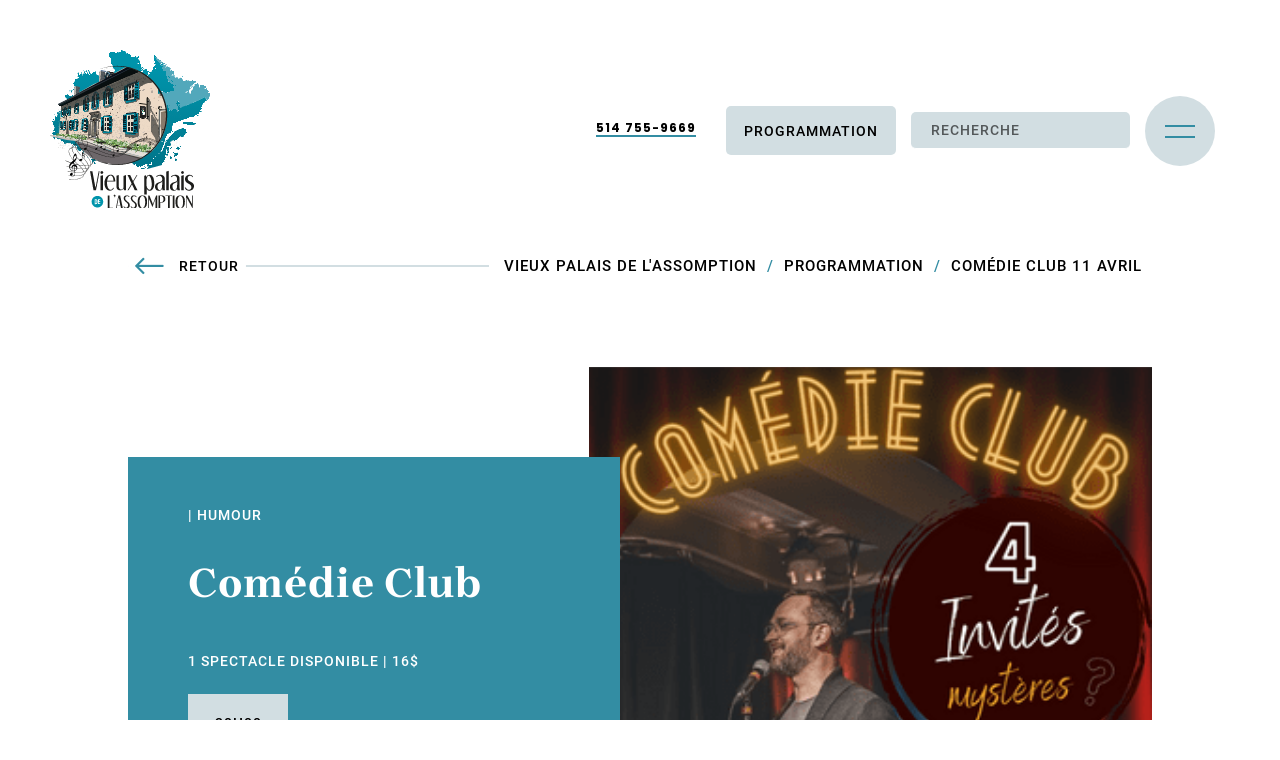

--- FILE ---
content_type: text/html; charset=utf-8
request_url: https://www.vieuxpalais.com/fr/programmation/comedie-club-11-avril
body_size: 6220
content:

<!doctype html>
<html lang="fr" class="is-animating">

<head>
            <!-- Preload Script -->
            <script>
                var html = document.getElementsByTagName('html')[0];
                if (!window.document.documentMode) {
                    // Modern browsers
                    // Add loading class to html
                    html.classList.add('is-animating');
                } else {
                    // IE
                    html.classList.add('is-ie');
                }
            </script>
            
        <base href="https://www.vieuxpalais.com/public/OasisVieuxPalais/" />
        <title>Comédie Club 11 avril</title>
        <!-- META -->
        <meta http-equiv="Content-Type" content="text/html; charset=utf-8" />
        <meta 
            name="viewport" 
            content="width=device-width, initial-scale = 1.0, maximum-scale = 5.0, user-scalable = yes" 
        />
        <meta name="format-detection" content="telephone=no">
        <meta name="description" content="">
        <meta name="robots" content="index">
        <meta name="generator" content="RubberDuckCMS.com">
        <link rel="canonical" href="https://www.vieuxpalais.com/fr/programmation/comedie-club-11-avril" />
        <link rel="alternate" href="https://www.vieuxpalais.com/fr/programmation/comedie-club-11-avril" hreflang="fr" /><link rel="alternate" href="https://www.vieuxpalais.com/fr/programmation/comedie-club-11-avril" hreflang="x-default" />
        <!-- FAVICON --><meta name="application-name" content="Le Vieux Palais" /><meta name="apple-mobile-web-app-capable" content="yes" /><meta name="apple-mobile-web-app-title" content="Le Vieux Palais" /><meta name="msapplication-TileColor" content="#FFF" /><meta name="theme-color" content="#FFF" /><meta name="apple-mobile-web-app-status-bar-style" content="#FFF" /><link rel="apple-touch-icon" sizes="57x57" href="https://www.vieuxpalais.com/public/media/favicon/apple-icon-57x57.png?v=180126030151" /><link rel="apple-touch-icon" sizes="60x60" href="https://www.vieuxpalais.com/public/media/favicon/apple-icon-60x60.png?v=180126030151" /><link rel="apple-touch-icon" sizes="72x72" href="https://www.vieuxpalais.com/public/media/favicon/apple-icon-72x72.png?v=180126030151" /><link rel="apple-touch-icon" sizes="114x114" href="https://www.vieuxpalais.com/public/media/favicon/apple-icon-114x114.png?v=180126030151" /><link rel="apple-touch-icon" sizes="76x76" href="https://www.vieuxpalais.com/public/media/favicon/apple-icon-76x76.png?v=180126030151" /><link rel="apple-touch-icon" sizes="120x120" href="https://www.vieuxpalais.com/public/media/favicon/apple-icon-120x120.png?v=180126030151" /><link rel="apple-touch-icon" sizes="152x152" href="https://www.vieuxpalais.com/public/media/favicon/apple-icon-152x152.png?v=180126030151" /><link rel="apple-touch-icon" sizes="180x180" href="https://www.vieuxpalais.com/public/media/favicon/apple-icon-180x180.png?v=180126030151" /><link rel="icon" type="image/png" href="https://www.vieuxpalais.com/public/media/favicon/favicon-32x32.png?v=180126030151" sizes="32x32" /><link rel="icon" type="image/png" href="https://www.vieuxpalais.com/public/media/favicon/android-icon-36x36.png?v=180126030151" sizes="36x36" /><link rel="icon" type="image/png" href="https://www.vieuxpalais.com/public/media/favicon/android-icon-48x48.png?v=180126030151" sizes="48x48" /><link rel="icon" type="image/png" href="https://www.vieuxpalais.com/public/media/favicon/android-icon-72x72.png?v=180126030151" sizes="72x72" /><link rel="icon" type="image/png" href="https://www.vieuxpalais.com/public/media/favicon/android-icon-96x96.png?v=180126030151" sizes="96x96" /><link rel="icon" type="image/png" href="https://www.vieuxpalais.com/public/media/favicon/android-icon-144x144.png?v=180126030151" sizes="144x144" /><link rel="icon" type="image/png" href="https://www.vieuxpalais.com/public/media/favicon/android-icon-192x192.png?v=180126030151" sizes="192x192" /><link rel="icon" type="image/png" href="https://www.vieuxpalais.com/public/media/favicon/favicon-96x96.png?v=180126030151" sizes="96x96" /><link rel="icon" type="image/png" href="https://www.vieuxpalais.com/public/media/favicon/favicon-16x16.png?v=180126030151" sizes="16x16" /><meta name="msapplication-TileImage" content="https://www.vieuxpalais.com/public/media/favicon/ms-icon-144x144.png?v=180126030151" /><meta name="msapplication-square70x70logo" content="https://www.vieuxpalais.com/public/media/favicon/ms-icon-70x70.png?v=180126030151" /><meta name="msapplication-square150x150logo" content="https://www.vieuxpalais.com/public/media/favicon/ms-icon-150x150.png?v=180126030151" /><meta name="msapplication-wide310x150logo" content="https://www.vieuxpalais.com/public/media/favicon/ms-icon-310x150.png?v=180126030151" /><meta name="msapplication-square310x310logo" content="https://www.vieuxpalais.com/public/media/favicon/ms-icon-310x310.png?v=180126030151" /><link href="https://www.vieuxpalais.com/public/media/favicon/apple-startup-320x460.png?v=180126030151" rel="apple-touch-startup-image" /><link href="https://www.vieuxpalais.com/public/media/favicon/apple-startup-640x920.png?v=180126030151" rel="apple-touch-startup-image" /><link href="https://www.vieuxpalais.com/public/media/favicon/apple-startup-640x1096.png?v=180126030151" rel="apple-touch-startup-image" /><link href="https://www.vieuxpalais.com/public/media/favicon/apple-startup-748x1024.png?v=180126030151" rel="apple-touch-startup-image" /><link href="https://www.vieuxpalais.com/public/media/favicon/apple-startup-750x1024.png?v=180126030151" rel="apple-touch-startup-image" /><link href="https://www.vieuxpalais.com/public/media/favicon/apple-startup-750x1294.png?v=180126030151" rel="apple-touch-startup-image" /><link href="https://www.vieuxpalais.com/public/media/favicon/apple-startup-768x1004.png?v=180126030151" rel="apple-touch-startup-image" /><link href="https://www.vieuxpalais.com/public/media/favicon/apple-startup-1182x2208.png?v=180126030151" rel="apple-touch-startup-image" /><link href="https://www.vieuxpalais.com/public/media/favicon/apple-startup-1242x2148.png?v=180126030151" rel="apple-touch-startup-image" /><link href="https://www.vieuxpalais.com/public/media/favicon/apple-startup-1496x2048.png?v=180126030151" rel="apple-touch-startup-image" /><link href="https://www.vieuxpalais.com/public/media/favicon/apple-startup-1536x2008.png?v=180126030151" rel="apple-touch-startup-image" /><link rel="manifest" href="https://www.vieuxpalais.com/public/media/favicon/manifest.json?v=180126030151" /><link rel="shortcut icon" href="https://www.vieuxpalais.com/public/media/favicon/favicon-48x48.png?v=180126030151" sizes="48x48" /><!-- OG --><meta property="og:title" content="Comédie Club 11 avril"><meta property="og:url" content="https://www.vieuxpalais.com/fr/programmation/comedie-club-11-avril"><meta property="og:type" content="website"><meta property="og:site_name" content="OasisVieuxPalais"><meta property="og:description" content=""><meta property="og:image" content="https://www.vieuxpalais.com/public/media/8bb85b26-ed2f-11ee-b26e-637e0b6a1765.png">
        <!-- CSS --><link rel="stylesheet" type="text/css" href="css/style.min.css?v=1658407875" />
        <!-- SCRIPTS -->
        <!-- RICH SNIPPETS -->
            <!-- WebSite -->
            <script type="application/ld+json">
                {
    "@type": "WebSite",
    "inLanguage": [
        {
            "@type": "Language",
            "name": "Français"
        },
        {
            "@type": "Language",
            "name": "English"
        }
    ],
    "name": "Le Vieux Palais",
    "url": "https://www.vieuxpalais.com/",
    "@context": "http://schema.org"
}
            </script>
            <!-- LocalBusiness -->
            <script type="application/ld+json">
                {
    "@type": "LocalBusiness",
    "telephone": "514 755-9669",
    "email": "no-reply@rubberduckcms.com",
    "logo": "https://www.vieuxpalais.com/public/media/47f710a6-f23d-11ec-8e38-1d39b4833b8e.svg",
    "address": {
        "@type": "PostalAddress",
        "addressLocality": "Lavaltrie",
        "addressRegion": "Qc",
        "postalCode": "J5T 1R7",
        "streetAddress": "1251 rue Notre-Dame",
        "availableLanguage": [
            {
                "@type": "Language",
                "name": "Français"
            },
            {
                "@type": "Language",
                "name": "English"
            }
        ]
    },
    "contactPoint": {
        "@type": "ContactPoint",
        "email": "no-reply@rubberduckcms.com",
        "telephone": "514 755-9669"
    },
    "image": "https://www.vieuxpalais.com/public/media/47f710a6-f23d-11ec-8e38-1d39b4833b8e.svg",
    "name": "Le Vieux Palais",
    "url": "https://www.vieuxpalais.com/",
    "@context": "http://schema.org"
}
            </script>
            <!-- Event -->
            <script type="application/ld+json">
                {
    "@type": "Event",
    "location": {
        "@type": "Place",
        "address": {
            "@type": "PostalAddress",
            "streetAddress": " "
        }
    },
    "startDate": "2024-04-11T20:00:00-04:00",
    "endDate": "2024-04-11T23:00:00-04:00",
    "eventStatus": "http://schema.org/EventScheduled",
    "offers": {
        "@type": "Offer",
        "price": "16",
        "availability": "https://schema.org/InStock",
        "priceCurrency": "CAD",
        "url": "https://www.vieuxpalais.com/fr/programmation/comedie-club-11-avril"
    },
    "description": "Les meilleurs humoristes à deux pas de chez vous!!",
    "image": "https://www.vieuxpalais.com/public/media/8bb85b26-ed2f-11ee-b26e-637e0b6a1765.png",
    "name": "Comédie Club 11 avril",
    "@context": "http://schema.org"
}
            </script><meta name="facebook-domain-verification" content="la33ya9pl94zdfb98alkd2sdmgcgo3">
        </head>
<body>
    <!-- Load Facebook SDK for JavaScript --><div id="fb-root"></div><script type="text/plain" data-type="functionality">window.fbAsyncInit=function(){FB.init({xfbml:!0,version:'v12.0'})};(function(d,s,id){var js,fjs=d.getElementsByTagName(s)[0];if(d.getElementById(id))return;js=d.createElement(s);js.id=id;js.src='https://connect.facebook.net/fr_FR/sdk/xfbml.customerchat.js';fjs.parentNode.insertBefore(js,fjs)}(document,'script','facebook-jssdk'));</script><!-- Your Chat Plugin code --><div class="fb-customerchat" attribution="install_email" attribution_version="biz_inbox" page_id="214538168657348"></div>    <!-- PAGE LOADER -->
    <div class="loader loader--swup">
    </div>

    <!-- FIXED HEADER -->
    <div class="nav bg--4">

        <!-- MAIN NAV -->
        <div class="flex justify--between align--center">
            <header class="nav__logo">
                <div class="logo-background"></div>
                <a href="https://www.vieuxpalais.com/fr" class="block" rel="home" title="Le Vieux Palais">
                                            <img src="/public/media/47f710a6-f23d-11ec-8e38-1d39b4833b8e.svg" alt="">
                                    </a>
            </header>
            <nav class="nav__main flex justify--between align--center flex--grow">
                <ul class="nav__main--container flex flex--grow align--center">
                    
        <li>
            <a
                class="nav__link nav-font"
                href="https://www.vieuxpalais.com/fr/a-propos"
                title="À propos du vieux palais"
                target="_self" 
            >
                À propos du vieux palais
            </a>
        </li>
        <li>
            <a
                class="nav__link nav-font"
                href="https://www.vieuxpalais.com/fr/nous-joindre"
                title="Nous joindre"
                target="_self" 
            >
                Nous joindre
            </a>
        </li>
        <li>
            <a
                class="nav__link nav-font"
                href="https://www.vieuxpalais.com/fr/expositions"
                title="Expositions"
                target="_self" 
            >
                Expositions
            </a>
        </li>                    <li class="phone-number">
                                                    <a href="tel:5147559669" class="nav__bold-font nav__link phone" title="Appelez maintenant">
                                514 755-9669                            </a>
                                            </li>
                    <ul class="nav__styled-container">
                        
        <li class="nav__not-menu">
            <a
                class="nav__styled-btn button-font"
                href="https://www.vieuxpalais.com/fr/programmation"
                title="Programmation"
                target="_self" 
            >
                Programmation
            </a>
        </li>                    </ul>
                    <!-- Custom search bar to search events-->
                    <form id="custom_search" class="custom_ajax nav__search">                         <div class="filtering flex">
                            <div class="filter input__container input--text flex--grow search__bar">
                                <label class="label relative filter_sub">
                                    <input class="_search_event_input" type="search" placeholder="Recherche">
                                    <input type="hidden" class="_search_event_url" value="https://www.vieuxpalais.com/fr/programmation" />
                                </label>
                            </div>
                        </div>
                    </form>
                    <div class="menu-button__container flex flex--column justify--center align--center">
                        <div class="language__container">
                            
                        </div>
                        <button class="nav__burger hamburger hamburger--spin-r" type="button">
                            <span class="hamburger-box">
                                <span class="hamburger-inner"></span>
                            </span>
                        </button>
                    </div>
                </ul>
            </nav>

        </div>
    </div>

    <!-- HAMBURGER MENU -->
    <div class="menu">
        <div class="menu-center">
            <nav class="padd-horizontal menu--desktop">
                
<ul class="lvl--1 wrap">
        <li class="lvl--1__list-item">
            <a
                class="menu__link h3-font"
                href="https://www.vieuxpalais.com/fr/programmation"
                title="Programmation"
                target="_self" 
            >
                Programmation
            </a>
        </li>
        <div class=line></div>
        <li class="lvl--1__list-item">
            <a
                class="menu__link h3-font"
                href="https://www.vieuxpalais.com/fr/expositions"
                title="Expositions"
                target="_self" 
            >
                Expositions
            </a>
        </li>
        <div class=line></div>
        <li class="lvl--1__list-item">
            <a
                class="menu__link h3-font"
                href="https://www.vieuxpalais.com/fr/a-propos"
                title="À propos"
                target="_self" 
            >
                À propos
            </a>
        </li>
        <div class=line></div>
        <li class="lvl--1__list-item">
            <a
                class="menu__link h3-font"
                href="https://www.vieuxpalais.com/fr/nous-joindre"
                title="Nous joindre"
                target="_self" 
            >
                Nous joindre
            </a>
        </li>
        <div class=line></div>
</ul>            </nav>
            <div class="menu__socials">
                
							<a
								href="https://www.facebook.com/groups/vieuxpalais/posts/2710239269226192/"
								class="menu__social fab fa-facebook-f"
								title="Facebook"
								target="_blank"
								rel="external"
							>
							</a>            </div>
        </div>
    </div>

    <!-- GDPR -->
    
    <!-- INTERNET EXPLORER OBSOLETE POPUP -->
    <div class="popup" data-popup="update-browser">
        <div class="popup__curtain popup__close"></div>
        <div class="popup__wrapper wrap">
            <div class="popup__box">
                <div class="popup__padding padd padd--small">
                    <button type="button" class="popup__close popup__x far fa-times"></button>
                    <div class="h2">
                        <p>Navigateur désuet</p>
                    </div>
                    <div class="wysiwyg">
                        <p>
                            Internet explorer, c'est du passé. Pour une expérience optimale, nous vous prions d'utiliser un navigateur moderne tel Mozilla Firefox, Google Chrome.                        </p>
                    </div>
                    <div class="btn-container">
                        <a href="https://www.mozilla.org/fr/firefox/new/" class="btn btn--primary" title="Télécharger Firefox" rel="nofollow" target="_blank">
                            <span><span>Firefox +</span></span>
                        </a>
                        <a href="https://www.google.ca/chrome/" class="btn btn--primary" title="Télécharger Chrome" rel="nofollow" target="_blank">
                            <span><span>Chrome +</span></span>
                        </a>
                    </div>
                </div>
            </div>
        </div>
    </div>

    <!-- PAGE CONTENT -->
        <main id="main" class="transition-swup"><div class="content">
    
<section class="section RGO12 bg--0">
    <div class="wrap">
        <div class="outer-container flex justify--between align--center">
        <a href="javascript:;" title="Retour" class="retour small-font" data-no-swup onclick="goBack()">
          <span class="fal fa-long-arrow-left fa-2x icon"></span>
          <span class="subtitle-font">Retour</span>
        </a>

        
    <div class="ariane">
        <ol>
            <li><a class="subtitle-font" href="https://www.vieuxpalais.com/fr" title="Vieux Palais de L'Assomption">Vieux Palais de L'Assomption</a></li><li><a class="subtitle-font" href="https://www.vieuxpalais.com/fr/programmation" title="Programmation">Programmation</a></li><li><span class="subtitle-font">Comédie Club 11 avril</span></li>
        </ol>
    </div>
          </div>
    </div>
</section>
<section class="section TMF01 bg--4">
    <div class="padd">
        <div class="wrap">
            <div class="inner-container TMF01__inner-container relative">
                <div class="left-container z-index--2 ">
                                            <div class="space_no_partners"></div>
                                        <div class="image_container fullBG bgSetter " data-backgrounds="/public/media/8bb85b26-ed2f-11ee-b26e-637e0b6a1765.png?v=1711649916" data-sizes="" data-positions="">
                        <!-- <picture class="img_TMF01"></picture> -->
                    </div>
                    <div class="middle-container">
                        <div class="top-bar subtitle-font">
                            <span> | Humour</span>
                        </div>
                        <div class="title h2-font margin">
                            <div>
            <p>
                Comédie Club
            </p></div>
                        </div>
                        <span class="subtitle-font">1 spectacle disponible | 16$</span>
                        <div class="dates flex align--center dates_less_4">
                                                            <div class="date flex flex--column align--center justify--center">
                                    <span class="month subtitle-font">20h00</span>
                                    <span class="number h5-font">11</span>
                                    <span class="month subtitle-font">avril </span>
                                    <span class="year">2024</span>
                                </div>
                                                    </div>
                        <div class="dates dates_plus_4">
                                                            <div class="date flex flex--column align--center justify--center">
                                    <span class="month subtitle-font">20h00</span>
                                    <span class="number h5-font">11</span>
                                    <span class="month subtitle-font">avril </span>
                                    <span class="year">2024</span>
                                </div>
                                                    </div>
                    </div>
                                            <div class="button">
                            <script type="text/javascript" src="https://lepointdevente.com/plugins/cart/js?locale=fr_CA&&color=f27c21"></script>
                            <button type="button" class="btn btn--primary tpos-add-to-cart" data-tpos-event="395286">
                                <span class="btn__text btn--primary__text button-font">Réservez vos places</span>
                                <span class="btn__icon btn--primary__icon fas fa-arrow-right"></span>
                            </button>
                        </div>
                                    </div>
            </div>
        </div>
    </div>
</section><section class="section RGO04 bg--4">
  <div class="padd">
    <div class="wrap">
      <div class="text__container">
        <!-- SUBTITLE -->
                
        <!-- TITLE -->
                  <div class="h2-font margin">
            
            <p>
                Le Comédie club
            </p>          </div>
        
        <!-- TEXT -->
                  <div class="normal-text paragraph-font">
            Les meilleurs humoristes à deux pas de chez vous!!          </div>
              </div>
        
        <!-- BUTTONS -->
            </div>
  </div>
</section>


    <section class="section RGO03">
        <div class="background fullBGfix bgSetter" ></div>
        <div class="padd">
            <div class="wrap">
            <div class="container padd wrap bg--4">
                <!-- SUBTITLE -->
                                <!-- TITLE -->
                                    <div class="h2-font margin">
                        
            <p>
                Le Comédie club
            </p>                    </div>
                                
                <!-- TEXT -->
                                    <div class="paragraph-font normal-text margin">
                        Les meilleurs humoristes à deux pas de chez vous!!                    </div>
                                
                <!-- BUTTONS -->
                            </div>
            </div>
        </div>
    </section>

<section class="section bg--4 RMO08">
    <div class="padd">
        <div class="wrap">
                                                <div class="events_container flex justify--between flex--wrap flex--gap row--600">
                                        <a href="https://www.vieuxpalais.com/fr/programmation/apocalypse-show-22-janvier" title="" class="cards__item flex--almost-third flex--900-half flex--600-full has_content">

                            <span class="image fullBG bgSetter bg--5" data-backgrounds="/public/media/3b9f7eca-eb4e-11f0-beb9-b1362198651d.jfif?v=1767738229" data-sizes="" data-positions=""></span>

                            <span class="text block">
                                <span class="block">
                                    <div class="bottom__container">
                                        <span class="date__container">
                                            <time class="h5-font color--1" datetime="20h">22</time>
                                            <time class="subtitle-font" datetime="20h">janv</time>
                                        </span>
                                        <span class="date__container">
                                            <time class="h5-font color--1"> 20:00</time>
                                        </span>
                                        <div class="name__categ">
                                            <span class="h5-font color--0">
                                                Apocalypse Show 22 janvier                                            </span>

                                            <span class="categ subtitle-font">
                                                                                            </span>
                                        </div>
                                    </div>
                                </span>
                            </span>
                        </a>

                                        <a href="https://www.vieuxpalais.com/fr/programmation/danse-party-90" title="" class="cards__item flex--almost-third flex--900-half flex--600-full has_content">

                            <span class="image fullBG bgSetter bg--5" data-backgrounds="/public/media/73c5462e-e4d0-11f0-b898-d7a4f713830b.jpg?v=1767024535" data-sizes="" data-positions=""></span>

                            <span class="text block">
                                <span class="block">
                                    <div class="bottom__container">
                                        <span class="date__container">
                                            <time class="h5-font color--1" datetime="18h">23</time>
                                            <time class="subtitle-font" datetime="18h">janv</time>
                                        </span>
                                        <span class="date__container">
                                            <time class="h5-font color--1"> 18:00</time>
                                        </span>
                                        <div class="name__categ">
                                            <span class="h5-font color--0">
                                                Danse Party 90                                            </span>

                                            <span class="categ subtitle-font">
                                                                                            </span>
                                        </div>
                                    </div>
                                </span>
                            </span>
                        </a>

                                        <a href="https://www.vieuxpalais.com/fr/programmation/pagliaro-acoustique-3" title="" class="cards__item flex--almost-third flex--900-half flex--600-full has_content">

                            <span class="image fullBG bgSetter bg--5" data-backgrounds="/public/media/faff51d6-779b-11f0-a9b2-c39ca9a38018.jpg?v=1755017226" data-sizes="" data-positions=""></span>

                            <span class="text block">
                                <span class="block">
                                    <div class="bottom__container">
                                        <span class="date__container">
                                            <time class="h5-font color--1" datetime="20h">24</time>
                                            <time class="subtitle-font" datetime="20h">janv</time>
                                        </span>
                                        <span class="date__container">
                                            <time class="h5-font color--1"> 20:00</time>
                                        </span>
                                        <div class="name__categ">
                                            <span class="h5-font color--0">
                                                Pagliaro acoustique                                             </span>

                                            <span class="categ subtitle-font">
                                                                                            </span>
                                        </div>
                                    </div>
                                </span>
                            </span>
                        </a>

                                        <a href="https://www.vieuxpalais.com/fr/programmation/alexandre-forest" title="" class="cards__item flex--almost-third flex--900-half flex--600-full has_content">

                            <span class="image fullBG bgSetter bg--5" data-backgrounds="/public/media/fd3cab32-bc0c-11f0-9c7f-87293e2aac65.png?v=1762542442" data-sizes="" data-positions=""></span>

                            <span class="text block">
                                <span class="block">
                                    <div class="bottom__container">
                                        <span class="date__container">
                                            <time class="h5-font color--1" datetime="20h">29</time>
                                            <time class="subtitle-font" datetime="20h">janv</time>
                                        </span>
                                        <span class="date__container">
                                            <time class="h5-font color--1"> 20:00</time>
                                        </span>
                                        <div class="name__categ">
                                            <span class="h5-font color--0">
                                                Alexandre Forest                                            </span>

                                            <span class="categ subtitle-font">
                                                                                            </span>
                                        </div>
                                    </div>
                                </span>
                            </span>
                        </a>

                                        <a href="https://www.vieuxpalais.com/fr/programmation/nick-lavoie-ma-blonde-est-plus-connue-que-moi" title="" class="cards__item flex--almost-third flex--900-half flex--600-full has_content">

                            <span class="image fullBG bgSetter bg--5" data-backgrounds="/public/media/c47baa54-4ec6-11f0-be90-efe04726a0ac.jfif?v=1750527605" data-sizes="" data-positions=""></span>

                            <span class="text block">
                                <span class="block">
                                    <div class="bottom__container">
                                        <span class="date__container">
                                            <time class="h5-font color--1" datetime="20h">31</time>
                                            <time class="subtitle-font" datetime="20h">janv</time>
                                        </span>
                                        <span class="date__container">
                                            <time class="h5-font color--1"> 20:00</time>
                                        </span>
                                        <div class="name__categ">
                                            <span class="h5-font color--0">
                                                Nick Lavoie: Ma blonde est plus connue que moi!                                            </span>

                                            <span class="categ subtitle-font">
                                                                                            </span>
                                        </div>
                                    </div>
                                </span>
                            </span>
                        </a>

                                        <a href="https://www.vieuxpalais.com/fr/programmation/comedie-club-4-fevrier" title="" class="cards__item flex--almost-third flex--900-half flex--600-full has_content">

                            <span class="image fullBG bgSetter bg--5" data-backgrounds="/public/media/a64099c6-d5e6-11f0-933c-1545a598a0d6.png?v=1765384705" data-sizes="" data-positions=""></span>

                            <span class="text block">
                                <span class="block">
                                    <div class="bottom__container">
                                        <span class="date__container">
                                            <time class="h5-font color--1" datetime="20h">04</time>
                                            <time class="subtitle-font" datetime="20h">févr</time>
                                        </span>
                                        <span class="date__container">
                                            <time class="h5-font color--1"> 20:00</time>
                                        </span>
                                        <div class="name__categ">
                                            <span class="h5-font color--0">
                                                Comédie Club 4 février                                            </span>

                                            <span class="categ subtitle-font">
                                                                                            </span>
                                        </div>
                                    </div>
                                </span>
                            </span>
                        </a>

                            </div>
                    </div>
    </div>
</section><section class="section RMO19 bg--4">
    <div class="padd">
        <div class="wrap center">
            <div class="h4-font margin">
                <h2><span>Nos partenaires</span></h2>
            </div>
            <div class="partners slick-partners-main">
                                        <div class="slide resized">
                                <div class="img resize">
                                    <picture>
                                        
            <img
                class="img_in_picture"
                loading="lazy"
                srcset="/public/media/23435242-1a43-11ec-90f3-b97b75477094.png?v=1632163619"
                src="/public/media/23435242-1a43-11ec-90f3-b97b75477094.png"
                alt=""
                
                
                align=""
            >                                    </picture>
                                </div>
                        </div>
                                    </div>
        </div>
    </div>
</section></div></main> <!-- End of Swup container -->
<footer class="transition-swup">
		<div class="padd padd--top">
		<div class="footer">
			<div class="main__content">
				<div class="logo">
											<a href="https://www.vieuxpalais.com/fr" class="footer__logo" rel="home" title="">
							<img src="/public/media/ead719aa-f22f-11ec-b657-5f82e7047739.png" alt="">
						</a>
									</div>
				<nav class="nav__main">
					<ul>
						
        <li class="bottom-link__list-item">
            <a  
                class="button-font"
                href="https://www.vieuxpalais.com/fr/programmation"
                title="Programmation"
                target="" 
            >
                Programmation
            </a>
        </li>
        <li class="bottom-link__list-item">
            <a  
                class="button-font"
                href="https://www.vieuxpalais.com/fr/expositions"
                title="Expositions"
                target="" 
            >
                Expositions
            </a>
        </li>
        <li class="bottom-link__list-item">
            <a  
                class="button-font"
                href="https://www.vieuxpalais.com/fr/a-propos"
                title="À propos"
                target="_self" 
            >
                À propos
            </a>
        </li>
        <li class="bottom-link__list-item">
            <a  
                class="button-font"
                href="https://www.vieuxpalais.com/fr/nous-joindre"
                title="Nous joindre"
                target="" 
            >
                Nous joindre
            </a>
        </li>					</ul>
				</nav>
				<div class="nav__second">
					<div class="second_menu">
											</div>
					<div class="socials">
						
						<a
							href="https://www.facebook.com/groups/vieuxpalais/posts/2710239269226192/"
							class="footer__social fab fa-facebook-f social__link"
							title="Facebook"
							target="_blank"
							rel="external"
						>
						</a>					</div>
				</div>
			</div>
		</div>

		<div class="cammed">
			<div class="cammed__wrapper flex justify--between align--center flex--wrap">
				<div class="cammed__left">
									</div>
				<div class="cammed__right alRight">
					<a href="https://rubberduckcms.com/" target="_blank" title="Propulsé par RubberDuck CMS"  rel="nofollow" class="rubberduck cammed__link">

						<span class="txt_rubberduck">Propulsé par</span>

												<img src="images/SVG/logo_rubberduck_w.svg" alt="RubberDuck CMS">
						<img src="images/SVG/logo_rubberduck_w_2.svg" class="hover" alt="RubberDuck CMS">
					</a>
				</div>
			</div>
		</div>
	</div>
	</footer>


            <script id="google_credentials">
                var google_credentials = {
                    "recaptcha" : {
                        "site_key": "",
                        "active": ""
                    },
                    "translate": {
                        "site_key": "",
                        "active": ""
                    },
                    "maps": {
                        "site_key": "",
                        "active": ""
                    },
                    "analytics": {
                        "measurement_id": "",
                        "active": ""
                    },
                    "tag_manager": {
                        "active": ""
                    }
                };
            </script>
        
        <!-- GOOGLE RECAPTCHA -->
        <div id="recaptcha_script"></div>
        
            <!-- js/scripts.min.js -->
            <script data-swup-ignore-script data-file="js/scripts.min.js" src="js/scripts.min.js?v=1658407875">
            </script></body>

</html>

--- FILE ---
content_type: text/css
request_url: https://www.vieuxpalais.com/public/OasisVieuxPalais/css/style.min.css?v=1658407875
body_size: 54837
content:
@import url(https://fonts.googleapis.com/css2?family=Bebas+Neue&family=Poppins:wght@500;700&display=swap);html,body,div,span,applet,object,iframe,h1,h2,h3,h4,h5,h6,p,blockquote,pre,a,abbr,acronym,address,big,cite,code,del,dfn,em,img,ins,kbd,q,s,samp,small,strike,strong,sub,sup,tt,var,b,u,i,center,dl,dt,dd,ol,ul,li,fieldset,form,legend,table,caption,tbody,tfoot,thead,tr,th,td,article,aside,canvas,details,embed,figure,figcaption,footer,header,hgroup,menu,nav,output,ruby,section,summary,time,mark,audio,video{border:0;font-size:100%;font:inherit;vertical-align:baseline;margin:0;padding:0}article,aside,details,figcaption,figure,footer,header,hgroup,menu,nav,section{display:block}body{line-height:1}blockquote,q{quotes:none}blockquote:before,blockquote:after,q:before,q:after{content:none}table{border-collapse:collapse;border-spacing:0}input,textarea,*{border:0;outline:0;padding:0;margin:0;box-sizing:border-box;resize:none}html{font-size:62.5%}@media (max-width:1400px){html{font-size:60%}}@media screen and (max-width:1024px){html{font-size:58%}}input[type="submit"],select{-webkit-appearance:none;-moz-appearance:none;appearance:none}strong{font-weight:700}a,input[type="submit"]{text-decoration:none;cursor:pointer}em{font-style:italic}sup{font-size:smaller;vertical-align:super}sub{font-size:smaller;vertical-align:sub}img,picture{max-width:100%}.nav ul,.menu ul{list-style:none}@charset "UTF-8";
/*!
 * Font Awesome Pro 5.13.0 by @fontawesome - https://fontawesome.com
 * License - https://fontawesome.com/license (Commercial License)
 */
.fa,.fas,.far,.fal,.fad,.fab{-moz-osx-font-smoothing:grayscale;-webkit-font-smoothing:antialiased;display:inline-block;font-style:normal;font-variant:normal;text-rendering:auto;line-height:1}.fa-lg{font-size:1.3333333333em;line-height:.75em;vertical-align:-.0667em}.fa-xs{font-size:.75em}.fa-sm{font-size:.875em}.fa-1x{font-size:1em}.fa-2x{font-size:2em}.fa-3x{font-size:3em}.fa-4x{font-size:4em}.fa-5x{font-size:5em}.fa-6x{font-size:6em}.fa-7x{font-size:7em}.fa-8x{font-size:8em}.fa-9x{font-size:9em}.fa-10x{font-size:10em}.fa-fw{text-align:center;width:1.25em}.fa-ul{list-style-type:none;margin-left:2.5em;padding-left:0}.fa-ul>li{position:relative}.fa-li{left:-2em;position:absolute;text-align:center;width:2em;line-height:inherit}.fa-border{border:solid .08em #eee;border-radius:.1em;padding:.2em .25em .15em}.fa-pull-left{float:left}.fa-pull-right{float:right}.fa.fa-pull-left,.fas.fa-pull-left,.far.fa-pull-left,.fal.fa-pull-left,.fab.fa-pull-left{margin-right:.3em}.fa.fa-pull-right,.fas.fa-pull-right,.far.fa-pull-right,.fal.fa-pull-right,.fab.fa-pull-right{margin-left:.3em}.fa-spin{animation:fa-spin 2s infinite linear}.fa-pulse{animation:fa-spin 1s infinite steps(8)}@keyframes fa-spin{0%{transform:rotate(0deg)}100%{transform:rotate(360deg)}}.fa-rotate-90{-ms-filter:"progid:DXImageTransform.Microsoft.BasicImage(rotation=1)";transform:rotate(90deg)}.fa-rotate-180{-ms-filter:"progid:DXImageTransform.Microsoft.BasicImage(rotation=2)";transform:rotate(180deg)}.fa-rotate-270{-ms-filter:"progid:DXImageTransform.Microsoft.BasicImage(rotation=3)";transform:rotate(270deg)}.fa-flip-horizontal{-ms-filter:"progid:DXImageTransform.Microsoft.BasicImage(rotation=0, mirror=1)";transform:scale(-1,1)}.fa-flip-vertical{-ms-filter:"progid:DXImageTransform.Microsoft.BasicImage(rotation=2, mirror=1)";transform:scale(1,-1)}.fa-flip-both,.fa-flip-horizontal.fa-flip-vertical{-ms-filter:"progid:DXImageTransform.Microsoft.BasicImage(rotation=2, mirror=1)";transform:scale(-1,-1)}:root .fa-rotate-90,:root .fa-rotate-180,:root .fa-rotate-270,:root .fa-flip-horizontal,:root .fa-flip-vertical,:root .fa-flip-both{filter:none}.fa-stack{display:inline-block;height:2em;line-height:2em;position:relative;vertical-align:middle;width:2.5em}.fa-stack-1x,.fa-stack-2x{left:0;position:absolute;text-align:center;width:100%}.fa-stack-1x{line-height:inherit}.fa-stack-2x{font-size:2em}.fa-inverse{color:#fff}.fa-500px:before{content:""}.fa-abacus:before{content:""}.fa-accessible-icon:before{content:""}.fa-accusoft:before{content:""}.fa-acorn:before{content:""}.fa-acquisitions-incorporated:before{content:""}.fa-ad:before{content:""}.fa-address-book:before{content:""}.fa-address-card:before{content:""}.fa-adjust:before{content:""}.fa-adn:before{content:""}.fa-adobe:before{content:""}.fa-adversal:before{content:""}.fa-affiliatetheme:before{content:""}.fa-air-conditioner:before{content:""}.fa-air-freshener:before{content:""}.fa-airbnb:before{content:""}.fa-alarm-clock:before{content:""}.fa-alarm-exclamation:before{content:""}.fa-alarm-plus:before{content:""}.fa-alarm-snooze:before{content:""}.fa-album:before{content:""}.fa-album-collection:before{content:""}.fa-algolia:before{content:""}.fa-alicorn:before{content:""}.fa-alien:before{content:""}.fa-alien-monster:before{content:""}.fa-align-center:before{content:""}.fa-align-justify:before{content:""}.fa-align-left:before{content:""}.fa-align-right:before{content:""}.fa-align-slash:before{content:""}.fa-alipay:before{content:""}.fa-allergies:before{content:""}.fa-amazon:before{content:""}.fa-amazon-pay:before{content:""}.fa-ambulance:before{content:""}.fa-american-sign-language-interpreting:before{content:""}.fa-amilia:before{content:""}.fa-amp-guitar:before{content:""}.fa-analytics:before{content:""}.fa-anchor:before{content:""}.fa-android:before{content:""}.fa-angel:before{content:""}.fa-angellist:before{content:""}.fa-angle-double-down:before{content:""}.fa-angle-double-left:before{content:""}.fa-angle-double-right:before{content:""}.fa-angle-double-up:before{content:""}.fa-angle-down:before{content:""}.fa-angle-left:before{content:""}.fa-angle-right:before{content:""}.fa-angle-up:before{content:""}.fa-angry:before{content:""}.fa-angrycreative:before{content:""}.fa-angular:before{content:""}.fa-ankh:before{content:""}.fa-app-store:before{content:""}.fa-app-store-ios:before{content:""}.fa-apper:before{content:""}.fa-apple:before{content:""}.fa-apple-alt:before{content:""}.fa-apple-crate:before{content:""}.fa-apple-pay:before{content:""}.fa-archive:before{content:""}.fa-archway:before{content:""}.fa-arrow-alt-circle-down:before{content:""}.fa-arrow-alt-circle-left:before{content:""}.fa-arrow-alt-circle-right:before{content:""}.fa-arrow-alt-circle-up:before{content:""}.fa-arrow-alt-down:before{content:""}.fa-arrow-alt-from-bottom:before{content:""}.fa-arrow-alt-from-left:before{content:""}.fa-arrow-alt-from-right:before{content:""}.fa-arrow-alt-from-top:before{content:""}.fa-arrow-alt-left:before{content:""}.fa-arrow-alt-right:before{content:""}.fa-arrow-alt-square-down:before{content:""}.fa-arrow-alt-square-left:before{content:""}.fa-arrow-alt-square-right:before{content:""}.fa-arrow-alt-square-up:before{content:""}.fa-arrow-alt-to-bottom:before{content:""}.fa-arrow-alt-to-left:before{content:""}.fa-arrow-alt-to-right:before{content:""}.fa-arrow-alt-to-top:before{content:""}.fa-arrow-alt-up:before{content:""}.fa-arrow-circle-down:before{content:""}.fa-arrow-circle-left:before{content:""}.fa-arrow-circle-right:before{content:""}.fa-arrow-circle-up:before{content:""}.fa-arrow-down:before{content:""}.fa-arrow-from-bottom:before{content:""}.fa-arrow-from-left:before{content:""}.fa-arrow-from-right:before{content:""}.fa-arrow-from-top:before{content:""}.fa-arrow-left:before{content:""}.fa-arrow-right:before{content:""}.fa-arrow-square-down:before{content:""}.fa-arrow-square-left:before{content:""}.fa-arrow-square-right:before{content:""}.fa-arrow-square-up:before{content:""}.fa-arrow-to-bottom:before{content:""}.fa-arrow-to-left:before{content:""}.fa-arrow-to-right:before{content:""}.fa-arrow-to-top:before{content:""}.fa-arrow-up:before{content:""}.fa-arrows:before{content:""}.fa-arrows-alt:before{content:""}.fa-arrows-alt-h:before{content:""}.fa-arrows-alt-v:before{content:""}.fa-arrows-h:before{content:""}.fa-arrows-v:before{content:""}.fa-artstation:before{content:""}.fa-assistive-listening-systems:before{content:""}.fa-asterisk:before{content:""}.fa-asymmetrik:before{content:""}.fa-at:before{content:""}.fa-atlas:before{content:""}.fa-atlassian:before{content:""}.fa-atom:before{content:""}.fa-atom-alt:before{content:""}.fa-audible:before{content:""}.fa-audio-description:before{content:""}.fa-autoprefixer:before{content:""}.fa-avianex:before{content:""}.fa-aviato:before{content:""}.fa-award:before{content:""}.fa-aws:before{content:""}.fa-axe:before{content:""}.fa-axe-battle:before{content:""}.fa-baby:before{content:""}.fa-baby-carriage:before{content:""}.fa-backpack:before{content:""}.fa-backspace:before{content:""}.fa-backward:before{content:""}.fa-bacon:before{content:""}.fa-bacteria:before{content:"陵"}.fa-bacterium:before{content:"讀"}.fa-badge:before{content:""}.fa-badge-check:before{content:""}.fa-badge-dollar:before{content:""}.fa-badge-percent:before{content:""}.fa-badge-sheriff:before{content:""}.fa-badger-honey:before{content:""}.fa-bags-shopping:before{content:""}.fa-bahai:before{content:""}.fa-balance-scale:before{content:""}.fa-balance-scale-left:before{content:""}.fa-balance-scale-right:before{content:""}.fa-ball-pile:before{content:""}.fa-ballot:before{content:""}.fa-ballot-check:before{content:""}.fa-ban:before{content:""}.fa-band-aid:before{content:""}.fa-bandcamp:before{content:""}.fa-banjo:before{content:""}.fa-barcode:before{content:""}.fa-barcode-alt:before{content:""}.fa-barcode-read:before{content:""}.fa-barcode-scan:before{content:""}.fa-bars:before{content:""}.fa-baseball:before{content:""}.fa-baseball-ball:before{content:""}.fa-basketball-ball:before{content:""}.fa-basketball-hoop:before{content:""}.fa-bat:before{content:""}.fa-bath:before{content:""}.fa-battery-bolt:before{content:""}.fa-battery-empty:before{content:""}.fa-battery-full:before{content:""}.fa-battery-half:before{content:""}.fa-battery-quarter:before{content:""}.fa-battery-slash:before{content:""}.fa-battery-three-quarters:before{content:""}.fa-battle-net:before{content:""}.fa-bed:before{content:""}.fa-bed-alt:before{content:""}.fa-bed-bunk:before{content:""}.fa-bed-empty:before{content:""}.fa-beer:before{content:""}.fa-behance:before{content:""}.fa-behance-square:before{content:""}.fa-bell:before{content:""}.fa-bell-exclamation:before{content:""}.fa-bell-on:before{content:""}.fa-bell-plus:before{content:""}.fa-bell-school:before{content:""}.fa-bell-school-slash:before{content:""}.fa-bell-slash:before{content:""}.fa-bells:before{content:""}.fa-betamax:before{content:""}.fa-bezier-curve:before{content:""}.fa-bible:before{content:""}.fa-bicycle:before{content:""}.fa-biking:before{content:""}.fa-biking-mountain:before{content:""}.fa-bimobject:before{content:""}.fa-binoculars:before{content:""}.fa-biohazard:before{content:""}.fa-birthday-cake:before{content:""}.fa-bitbucket:before{content:""}.fa-bitcoin:before{content:""}.fa-bity:before{content:""}.fa-black-tie:before{content:""}.fa-blackberry:before{content:""}.fa-blanket:before{content:""}.fa-blender:before{content:""}.fa-blender-phone:before{content:""}.fa-blind:before{content:""}.fa-blinds:before{content:""}.fa-blinds-open:before{content:""}.fa-blinds-raised:before{content:""}.fa-blog:before{content:""}.fa-blogger:before{content:""}.fa-blogger-b:before{content:""}.fa-bluetooth:before{content:""}.fa-bluetooth-b:before{content:""}.fa-bold:before{content:""}.fa-bolt:before{content:""}.fa-bomb:before{content:""}.fa-bone:before{content:""}.fa-bone-break:before{content:""}.fa-bong:before{content:""}.fa-book:before{content:""}.fa-book-alt:before{content:""}.fa-book-dead:before{content:""}.fa-book-heart:before{content:""}.fa-book-medical:before{content:""}.fa-book-open:before{content:""}.fa-book-reader:before{content:""}.fa-book-spells:before{content:""}.fa-book-user:before{content:""}.fa-bookmark:before{content:""}.fa-books:before{content:""}.fa-books-medical:before{content:""}.fa-boombox:before{content:""}.fa-boot:before{content:""}.fa-booth-curtain:before{content:""}.fa-bootstrap:before{content:""}.fa-border-all:before{content:""}.fa-border-bottom:before{content:""}.fa-border-center-h:before{content:""}.fa-border-center-v:before{content:""}.fa-border-inner:before{content:""}.fa-border-left:before{content:""}.fa-border-none:before{content:""}.fa-border-outer:before{content:""}.fa-border-right:before{content:""}.fa-border-style:before{content:""}.fa-border-style-alt:before{content:""}.fa-border-top:before{content:""}.fa-bow-arrow:before{content:""}.fa-bowling-ball:before{content:""}.fa-bowling-pins:before{content:""}.fa-box:before{content:""}.fa-box-alt:before{content:""}.fa-box-ballot:before{content:""}.fa-box-check:before{content:""}.fa-box-fragile:before{content:""}.fa-box-full:before{content:""}.fa-box-heart:before{content:""}.fa-box-open:before{content:""}.fa-box-tissue:before{content:"拏"}.fa-box-up:before{content:""}.fa-box-usd:before{content:""}.fa-boxes:before{content:""}.fa-boxes-alt:before{content:""}.fa-boxing-glove:before{content:""}.fa-brackets:before{content:""}.fa-brackets-curly:before{content:""}.fa-braille:before{content:""}.fa-brain:before{content:""}.fa-bread-loaf:before{content:""}.fa-bread-slice:before{content:""}.fa-briefcase:before{content:""}.fa-briefcase-medical:before{content:""}.fa-bring-forward:before{content:""}.fa-bring-front:before{content:""}.fa-broadcast-tower:before{content:""}.fa-broom:before{content:""}.fa-browser:before{content:""}.fa-brush:before{content:""}.fa-btc:before{content:""}.fa-buffer:before{content:""}.fa-bug:before{content:""}.fa-building:before{content:""}.fa-bullhorn:before{content:""}.fa-bullseye:before{content:""}.fa-bullseye-arrow:before{content:""}.fa-bullseye-pointer:before{content:""}.fa-burger-soda:before{content:""}.fa-burn:before{content:""}.fa-buromobelexperte:before{content:""}.fa-burrito:before{content:""}.fa-bus:before{content:""}.fa-bus-alt:before{content:""}.fa-bus-school:before{content:""}.fa-business-time:before{content:""}.fa-buy-n-large:before{content:""}.fa-buysellads:before{content:""}.fa-cabinet-filing:before{content:""}.fa-cactus:before{content:""}.fa-calculator:before{content:""}.fa-calculator-alt:before{content:""}.fa-calendar:before{content:""}.fa-calendar-alt:before{content:""}.fa-calendar-check:before{content:""}.fa-calendar-day:before{content:""}.fa-calendar-edit:before{content:""}.fa-calendar-exclamation:before{content:""}.fa-calendar-minus:before{content:""}.fa-calendar-plus:before{content:""}.fa-calendar-star:before{content:""}.fa-calendar-times:before{content:""}.fa-calendar-week:before{content:""}.fa-camcorder:before{content:""}.fa-camera:before{content:""}.fa-camera-alt:before{content:""}.fa-camera-home:before{content:""}.fa-camera-movie:before{content:""}.fa-camera-polaroid:before{content:""}.fa-camera-retro:before{content:""}.fa-campfire:before{content:""}.fa-campground:before{content:""}.fa-canadian-maple-leaf:before{content:""}.fa-candle-holder:before{content:""}.fa-candy-cane:before{content:""}.fa-candy-corn:before{content:""}.fa-cannabis:before{content:""}.fa-capsules:before{content:""}.fa-car:before{content:""}.fa-car-alt:before{content:""}.fa-car-battery:before{content:""}.fa-car-building:before{content:""}.fa-car-bump:before{content:""}.fa-car-bus:before{content:""}.fa-car-crash:before{content:""}.fa-car-garage:before{content:""}.fa-car-mechanic:before{content:""}.fa-car-side:before{content:""}.fa-car-tilt:before{content:""}.fa-car-wash:before{content:""}.fa-caravan:before{content:""}.fa-caravan-alt:before{content:"豈"}.fa-caret-circle-down:before{content:""}.fa-caret-circle-left:before{content:""}.fa-caret-circle-right:before{content:""}.fa-caret-circle-up:before{content:""}.fa-caret-down:before{content:""}.fa-caret-left:before{content:""}.fa-caret-right:before{content:""}.fa-caret-square-down:before{content:""}.fa-caret-square-left:before{content:""}.fa-caret-square-right:before{content:""}.fa-caret-square-up:before{content:""}.fa-caret-up:before{content:""}.fa-carrot:before{content:""}.fa-cars:before{content:""}.fa-cart-arrow-down:before{content:""}.fa-cart-plus:before{content:""}.fa-cash-register:before{content:""}.fa-cassette-tape:before{content:""}.fa-cat:before{content:""}.fa-cat-space:before{content:"更"}.fa-cauldron:before{content:""}.fa-cc-amazon-pay:before{content:""}.fa-cc-amex:before{content:""}.fa-cc-apple-pay:before{content:""}.fa-cc-diners-club:before{content:""}.fa-cc-discover:before{content:""}.fa-cc-jcb:before{content:""}.fa-cc-mastercard:before{content:""}.fa-cc-paypal:before{content:""}.fa-cc-stripe:before{content:""}.fa-cc-visa:before{content:""}.fa-cctv:before{content:""}.fa-centercode:before{content:""}.fa-centos:before{content:""}.fa-certificate:before{content:""}.fa-chair:before{content:""}.fa-chair-office:before{content:""}.fa-chalkboard:before{content:""}.fa-chalkboard-teacher:before{content:""}.fa-charging-station:before{content:""}.fa-chart-area:before{content:""}.fa-chart-bar:before{content:""}.fa-chart-line:before{content:""}.fa-chart-line-down:before{content:""}.fa-chart-network:before{content:""}.fa-chart-pie:before{content:""}.fa-chart-pie-alt:before{content:""}.fa-chart-scatter:before{content:""}.fa-check:before{content:""}.fa-check-circle:before{content:""}.fa-check-double:before{content:""}.fa-check-square:before{content:""}.fa-cheese:before{content:""}.fa-cheese-swiss:before{content:""}.fa-cheeseburger:before{content:""}.fa-chess:before{content:""}.fa-chess-bishop:before{content:""}.fa-chess-bishop-alt:before{content:""}.fa-chess-board:before{content:""}.fa-chess-clock:before{content:""}.fa-chess-clock-alt:before{content:""}.fa-chess-king:before{content:""}.fa-chess-king-alt:before{content:""}.fa-chess-knight:before{content:""}.fa-chess-knight-alt:before{content:""}.fa-chess-pawn:before{content:""}.fa-chess-pawn-alt:before{content:""}.fa-chess-queen:before{content:""}.fa-chess-queen-alt:before{content:""}.fa-chess-rook:before{content:""}.fa-chess-rook-alt:before{content:""}.fa-chevron-circle-down:before{content:""}.fa-chevron-circle-left:before{content:""}.fa-chevron-circle-right:before{content:""}.fa-chevron-circle-up:before{content:""}.fa-chevron-double-down:before{content:""}.fa-chevron-double-left:before{content:""}.fa-chevron-double-right:before{content:""}.fa-chevron-double-up:before{content:""}.fa-chevron-down:before{content:""}.fa-chevron-left:before{content:""}.fa-chevron-right:before{content:""}.fa-chevron-square-down:before{content:""}.fa-chevron-square-left:before{content:""}.fa-chevron-square-right:before{content:""}.fa-chevron-square-up:before{content:""}.fa-chevron-up:before{content:""}.fa-child:before{content:""}.fa-chimney:before{content:""}.fa-chrome:before{content:""}.fa-chromecast:before{content:""}.fa-church:before{content:""}.fa-circle:before{content:""}.fa-circle-notch:before{content:""}.fa-city:before{content:""}.fa-clarinet:before{content:""}.fa-claw-marks:before{content:""}.fa-clinic-medical:before{content:""}.fa-clipboard:before{content:""}.fa-clipboard-check:before{content:""}.fa-clipboard-list:before{content:""}.fa-clipboard-list-check:before{content:""}.fa-clipboard-prescription:before{content:""}.fa-clipboard-user:before{content:""}.fa-clock:before{content:""}.fa-clone:before{content:""}.fa-closed-captioning:before{content:""}.fa-cloud:before{content:""}.fa-cloud-download:before{content:""}.fa-cloud-download-alt:before{content:""}.fa-cloud-drizzle:before{content:""}.fa-cloud-hail:before{content:""}.fa-cloud-hail-mixed:before{content:""}.fa-cloud-meatball:before{content:""}.fa-cloud-moon:before{content:""}.fa-cloud-moon-rain:before{content:""}.fa-cloud-music:before{content:""}.fa-cloud-rain:before{content:""}.fa-cloud-rainbow:before{content:""}.fa-cloud-showers:before{content:""}.fa-cloud-showers-heavy:before{content:""}.fa-cloud-sleet:before{content:""}.fa-cloud-snow:before{content:""}.fa-cloud-sun:before{content:""}.fa-cloud-sun-rain:before{content:""}.fa-cloud-upload:before{content:""}.fa-cloud-upload-alt:before{content:""}.fa-clouds:before{content:""}.fa-clouds-moon:before{content:""}.fa-clouds-sun:before{content:""}.fa-cloudscale:before{content:""}.fa-cloudsmith:before{content:""}.fa-cloudversify:before{content:""}.fa-club:before{content:""}.fa-cocktail:before{content:""}.fa-code:before{content:""}.fa-code-branch:before{content:""}.fa-code-commit:before{content:""}.fa-code-merge:before{content:""}.fa-codepen:before{content:""}.fa-codiepie:before{content:""}.fa-coffee:before{content:""}.fa-coffee-pot:before{content:"車"}.fa-coffee-togo:before{content:""}.fa-coffin:before{content:""}.fa-coffin-cross:before{content:"陋"}.fa-cog:before{content:""}.fa-cogs:before{content:""}.fa-coin:before{content:""}.fa-coins:before{content:""}.fa-columns:before{content:""}.fa-comet:before{content:"賈"}.fa-comment:before{content:""}.fa-comment-alt:before{content:""}.fa-comment-alt-check:before{content:""}.fa-comment-alt-dollar:before{content:""}.fa-comment-alt-dots:before{content:""}.fa-comment-alt-edit:before{content:""}.fa-comment-alt-exclamation:before{content:""}.fa-comment-alt-lines:before{content:""}.fa-comment-alt-medical:before{content:""}.fa-comment-alt-minus:before{content:""}.fa-comment-alt-music:before{content:""}.fa-comment-alt-plus:before{content:""}.fa-comment-alt-slash:before{content:""}.fa-comment-alt-smile:before{content:""}.fa-comment-alt-times:before{content:""}.fa-comment-check:before{content:""}.fa-comment-dollar:before{content:""}.fa-comment-dots:before{content:""}.fa-comment-edit:before{content:""}.fa-comment-exclamation:before{content:""}.fa-comment-lines:before{content:""}.fa-comment-medical:before{content:""}.fa-comment-minus:before{content:""}.fa-comment-music:before{content:""}.fa-comment-plus:before{content:""}.fa-comment-slash:before{content:""}.fa-comment-smile:before{content:""}.fa-comment-times:before{content:""}.fa-comments:before{content:""}.fa-comments-alt:before{content:""}.fa-comments-alt-dollar:before{content:""}.fa-comments-dollar:before{content:""}.fa-compact-disc:before{content:""}.fa-compass:before{content:""}.fa-compass-slash:before{content:""}.fa-compress:before{content:""}.fa-compress-alt:before{content:""}.fa-compress-arrows-alt:before{content:""}.fa-compress-wide:before{content:""}.fa-computer-classic:before{content:""}.fa-computer-speaker:before{content:""}.fa-concierge-bell:before{content:""}.fa-confluence:before{content:""}.fa-connectdevelop:before{content:""}.fa-construction:before{content:""}.fa-container-storage:before{content:""}.fa-contao:before{content:""}.fa-conveyor-belt:before{content:""}.fa-conveyor-belt-alt:before{content:""}.fa-cookie:before{content:""}.fa-cookie-bite:before{content:""}.fa-copy:before{content:""}.fa-copyright:before{content:""}.fa-corn:before{content:""}.fa-cotton-bureau:before{content:""}.fa-couch:before{content:""}.fa-cow:before{content:""}.fa-cowbell:before{content:""}.fa-cowbell-more:before{content:""}.fa-cpanel:before{content:""}.fa-creative-commons:before{content:""}.fa-creative-commons-by:before{content:""}.fa-creative-commons-nc:before{content:""}.fa-creative-commons-nc-eu:before{content:""}.fa-creative-commons-nc-jp:before{content:""}.fa-creative-commons-nd:before{content:""}.fa-creative-commons-pd:before{content:""}.fa-creative-commons-pd-alt:before{content:""}.fa-creative-commons-remix:before{content:""}.fa-creative-commons-sa:before{content:""}.fa-creative-commons-sampling:before{content:""}.fa-creative-commons-sampling-plus:before{content:""}.fa-creative-commons-share:before{content:""}.fa-creative-commons-zero:before{content:""}.fa-credit-card:before{content:""}.fa-credit-card-blank:before{content:""}.fa-credit-card-front:before{content:""}.fa-cricket:before{content:""}.fa-critical-role:before{content:""}.fa-croissant:before{content:""}.fa-crop:before{content:""}.fa-crop-alt:before{content:""}.fa-cross:before{content:""}.fa-crosshairs:before{content:""}.fa-crow:before{content:""}.fa-crown:before{content:""}.fa-crutch:before{content:""}.fa-crutches:before{content:""}.fa-css3:before{content:""}.fa-css3-alt:before{content:""}.fa-cube:before{content:""}.fa-cubes:before{content:""}.fa-curling:before{content:""}.fa-cut:before{content:""}.fa-cuttlefish:before{content:""}.fa-d-and-d:before{content:""}.fa-d-and-d-beyond:before{content:""}.fa-dagger:before{content:""}.fa-dailymotion:before{content:"勒"}.fa-dashcube:before{content:""}.fa-database:before{content:""}.fa-deaf:before{content:""}.fa-debug:before{content:""}.fa-deer:before{content:""}.fa-deer-rudolph:before{content:""}.fa-delicious:before{content:""}.fa-democrat:before{content:""}.fa-deploydog:before{content:""}.fa-deskpro:before{content:""}.fa-desktop:before{content:""}.fa-desktop-alt:before{content:""}.fa-dev:before{content:""}.fa-deviantart:before{content:""}.fa-dewpoint:before{content:""}.fa-dharmachakra:before{content:""}.fa-dhl:before{content:""}.fa-diagnoses:before{content:""}.fa-diamond:before{content:""}.fa-diaspora:before{content:""}.fa-dice:before{content:""}.fa-dice-d10:before{content:""}.fa-dice-d12:before{content:""}.fa-dice-d20:before{content:""}.fa-dice-d4:before{content:""}.fa-dice-d6:before{content:""}.fa-dice-d8:before{content:""}.fa-dice-five:before{content:""}.fa-dice-four:before{content:""}.fa-dice-one:before{content:""}.fa-dice-six:before{content:""}.fa-dice-three:before{content:""}.fa-dice-two:before{content:""}.fa-digg:before{content:""}.fa-digging:before{content:""}.fa-digital-ocean:before{content:""}.fa-digital-tachograph:before{content:""}.fa-diploma:before{content:""}.fa-directions:before{content:""}.fa-disc-drive:before{content:""}.fa-discord:before{content:""}.fa-discourse:before{content:""}.fa-disease:before{content:""}.fa-divide:before{content:""}.fa-dizzy:before{content:""}.fa-dna:before{content:""}.fa-do-not-enter:before{content:""}.fa-dochub:before{content:""}.fa-docker:before{content:""}.fa-dog:before{content:""}.fa-dog-leashed:before{content:""}.fa-dollar-sign:before{content:""}.fa-dolly:before{content:""}.fa-dolly-empty:before{content:""}.fa-dolly-flatbed:before{content:""}.fa-dolly-flatbed-alt:before{content:""}.fa-dolly-flatbed-empty:before{content:""}.fa-donate:before{content:""}.fa-door-closed:before{content:""}.fa-door-open:before{content:""}.fa-dot-circle:before{content:""}.fa-dove:before{content:""}.fa-download:before{content:""}.fa-draft2digital:before{content:""}.fa-drafting-compass:before{content:""}.fa-dragon:before{content:""}.fa-draw-circle:before{content:""}.fa-draw-polygon:before{content:""}.fa-draw-square:before{content:""}.fa-dreidel:before{content:""}.fa-dribbble:before{content:""}.fa-dribbble-square:before{content:""}.fa-drone:before{content:""}.fa-drone-alt:before{content:""}.fa-dropbox:before{content:""}.fa-drum:before{content:""}.fa-drum-steelpan:before{content:""}.fa-drumstick:before{content:""}.fa-drumstick-bite:before{content:""}.fa-drupal:before{content:""}.fa-dryer:before{content:""}.fa-dryer-alt:before{content:""}.fa-duck:before{content:""}.fa-dumbbell:before{content:""}.fa-dumpster:before{content:""}.fa-dumpster-fire:before{content:""}.fa-dungeon:before{content:""}.fa-dyalog:before{content:""}.fa-ear:before{content:""}.fa-ear-muffs:before{content:""}.fa-earlybirds:before{content:""}.fa-ebay:before{content:""}.fa-eclipse:before{content:""}.fa-eclipse-alt:before{content:""}.fa-edge:before{content:""}.fa-edit:before{content:""}.fa-egg:before{content:""}.fa-egg-fried:before{content:""}.fa-eject:before{content:""}.fa-elementor:before{content:""}.fa-elephant:before{content:""}.fa-ellipsis-h:before{content:""}.fa-ellipsis-h-alt:before{content:""}.fa-ellipsis-v:before{content:""}.fa-ellipsis-v-alt:before{content:""}.fa-ello:before{content:""}.fa-ember:before{content:""}.fa-empire:before{content:""}.fa-empty-set:before{content:""}.fa-engine-warning:before{content:""}.fa-envelope:before{content:""}.fa-envelope-open:before{content:""}.fa-envelope-open-dollar:before{content:""}.fa-envelope-open-text:before{content:""}.fa-envelope-square:before{content:""}.fa-envira:before{content:""}.fa-equals:before{content:""}.fa-eraser:before{content:""}.fa-erlang:before{content:""}.fa-ethereum:before{content:""}.fa-ethernet:before{content:""}.fa-etsy:before{content:""}.fa-euro-sign:before{content:""}.fa-evernote:before{content:""}.fa-exchange:before{content:""}.fa-exchange-alt:before{content:""}.fa-exclamation:before{content:""}.fa-exclamation-circle:before{content:""}.fa-exclamation-square:before{content:""}.fa-exclamation-triangle:before{content:""}.fa-expand:before{content:""}.fa-expand-alt:before{content:""}.fa-expand-arrows:before{content:""}.fa-expand-arrows-alt:before{content:""}.fa-expand-wide:before{content:""}.fa-expeditedssl:before{content:""}.fa-external-link:before{content:""}.fa-external-link-alt:before{content:""}.fa-external-link-square:before{content:""}.fa-external-link-square-alt:before{content:""}.fa-eye:before{content:""}.fa-eye-dropper:before{content:""}.fa-eye-evil:before{content:""}.fa-eye-slash:before{content:""}.fa-facebook:before{content:""}.fa-facebook-f:before{content:""}.fa-facebook-messenger:before{content:""}.fa-facebook-square:before{content:""}.fa-fan:before{content:""}.fa-fan-table:before{content:"滑"}.fa-fantasy-flight-games:before{content:""}.fa-farm:before{content:""}.fa-fast-backward:before{content:""}.fa-fast-forward:before{content:""}.fa-faucet:before{content:"串"}.fa-faucet-drip:before{content:"句"}.fa-fax:before{content:""}.fa-feather:before{content:""}.fa-feather-alt:before{content:""}.fa-fedex:before{content:""}.fa-fedora:before{content:""}.fa-female:before{content:""}.fa-field-hockey:before{content:""}.fa-fighter-jet:before{content:""}.fa-figma:before{content:""}.fa-file:before{content:""}.fa-file-alt:before{content:""}.fa-file-archive:before{content:""}.fa-file-audio:before{content:""}.fa-file-certificate:before{content:""}.fa-file-chart-line:before{content:""}.fa-file-chart-pie:before{content:""}.fa-file-check:before{content:""}.fa-file-code:before{content:""}.fa-file-contract:before{content:""}.fa-file-csv:before{content:""}.fa-file-download:before{content:""}.fa-file-edit:before{content:""}.fa-file-excel:before{content:""}.fa-file-exclamation:before{content:""}.fa-file-export:before{content:""}.fa-file-image:before{content:""}.fa-file-import:before{content:""}.fa-file-invoice:before{content:""}.fa-file-invoice-dollar:before{content:""}.fa-file-medical:before{content:""}.fa-file-medical-alt:before{content:""}.fa-file-minus:before{content:""}.fa-file-music:before{content:""}.fa-file-pdf:before{content:""}.fa-file-plus:before{content:""}.fa-file-powerpoint:before{content:""}.fa-file-prescription:before{content:""}.fa-file-search:before{content:""}.fa-file-signature:before{content:""}.fa-file-spreadsheet:before{content:""}.fa-file-times:before{content:""}.fa-file-upload:before{content:""}.fa-file-user:before{content:""}.fa-file-video:before{content:""}.fa-file-word:before{content:""}.fa-files-medical:before{content:""}.fa-fill:before{content:""}.fa-fill-drip:before{content:""}.fa-film:before{content:""}.fa-film-alt:before{content:""}.fa-film-canister:before{content:""}.fa-filter:before{content:""}.fa-fingerprint:before{content:""}.fa-fire:before{content:""}.fa-fire-alt:before{content:""}.fa-fire-extinguisher:before{content:""}.fa-fire-smoke:before{content:""}.fa-firefox:before{content:""}.fa-firefox-browser:before{content:"龜"}.fa-fireplace:before{content:""}.fa-first-aid:before{content:""}.fa-first-order:before{content:""}.fa-first-order-alt:before{content:""}.fa-firstdraft:before{content:""}.fa-fish:before{content:""}.fa-fish-cooked:before{content:""}.fa-fist-raised:before{content:""}.fa-flag:before{content:""}.fa-flag-alt:before{content:""}.fa-flag-checkered:before{content:""}.fa-flag-usa:before{content:""}.fa-flame:before{content:""}.fa-flashlight:before{content:""}.fa-flask:before{content:""}.fa-flask-poison:before{content:""}.fa-flask-potion:before{content:""}.fa-flickr:before{content:""}.fa-flipboard:before{content:""}.fa-flower:before{content:""}.fa-flower-daffodil:before{content:""}.fa-flower-tulip:before{content:""}.fa-flushed:before{content:""}.fa-flute:before{content:""}.fa-flux-capacitor:before{content:""}.fa-fly:before{content:""}.fa-fog:before{content:""}.fa-folder:before{content:""}.fa-folder-download:before{content:"肋"}.fa-folder-minus:before{content:""}.fa-folder-open:before{content:""}.fa-folder-plus:before{content:""}.fa-folder-times:before{content:""}.fa-folder-tree:before{content:""}.fa-folder-upload:before{content:"凜"}.fa-folders:before{content:""}.fa-font:before{content:""}.fa-font-awesome:before{content:""}.fa-font-awesome-alt:before{content:""}.fa-font-awesome-flag:before{content:""}.fa-font-awesome-logo-full:before{content:""}.fa-font-case:before{content:""}.fa-fonticons:before{content:""}.fa-fonticons-fi:before{content:""}.fa-football-ball:before{content:""}.fa-football-helmet:before{content:""}.fa-forklift:before{content:""}.fa-fort-awesome:before{content:""}.fa-fort-awesome-alt:before{content:""}.fa-forumbee:before{content:""}.fa-forward:before{content:""}.fa-foursquare:before{content:""}.fa-fragile:before{content:""}.fa-free-code-camp:before{content:""}.fa-freebsd:before{content:""}.fa-french-fries:before{content:""}.fa-frog:before{content:""}.fa-frosty-head:before{content:""}.fa-frown:before{content:""}.fa-frown-open:before{content:""}.fa-fulcrum:before{content:""}.fa-function:before{content:""}.fa-funnel-dollar:before{content:""}.fa-futbol:before{content:""}.fa-galactic-republic:before{content:""}.fa-galactic-senate:before{content:""}.fa-galaxy:before{content:"龜"}.fa-game-board:before{content:""}.fa-game-board-alt:before{content:""}.fa-game-console-handheld:before{content:""}.fa-gamepad:before{content:""}.fa-gamepad-alt:before{content:""}.fa-garage:before{content:"契"}.fa-garage-car:before{content:"金"}.fa-garage-open:before{content:"喇"}.fa-gas-pump:before{content:""}.fa-gas-pump-slash:before{content:""}.fa-gavel:before{content:""}.fa-gem:before{content:""}.fa-genderless:before{content:""}.fa-get-pocket:before{content:""}.fa-gg:before{content:""}.fa-gg-circle:before{content:""}.fa-ghost:before{content:""}.fa-gift:before{content:""}.fa-gift-card:before{content:""}.fa-gifts:before{content:""}.fa-gingerbread-man:before{content:""}.fa-git:before{content:""}.fa-git-alt:before{content:""}.fa-git-square:before{content:""}.fa-github:before{content:""}.fa-github-alt:before{content:""}.fa-github-square:before{content:""}.fa-gitkraken:before{content:""}.fa-gitlab:before{content:""}.fa-gitter:before{content:""}.fa-glass:before{content:""}.fa-glass-champagne:before{content:""}.fa-glass-cheers:before{content:""}.fa-glass-citrus:before{content:""}.fa-glass-martini:before{content:""}.fa-glass-martini-alt:before{content:""}.fa-glass-whiskey:before{content:""}.fa-glass-whiskey-rocks:before{content:""}.fa-glasses:before{content:""}.fa-glasses-alt:before{content:""}.fa-glide:before{content:""}.fa-glide-g:before{content:""}.fa-globe:before{content:""}.fa-globe-africa:before{content:""}.fa-globe-americas:before{content:""}.fa-globe-asia:before{content:""}.fa-globe-europe:before{content:""}.fa-globe-snow:before{content:""}.fa-globe-stand:before{content:""}.fa-gofore:before{content:""}.fa-golf-ball:before{content:""}.fa-golf-club:before{content:""}.fa-goodreads:before{content:""}.fa-goodreads-g:before{content:""}.fa-google:before{content:""}.fa-google-drive:before{content:""}.fa-google-play:before{content:""}.fa-google-plus:before{content:""}.fa-google-plus-g:before{content:""}.fa-google-plus-square:before{content:""}.fa-google-wallet:before{content:""}.fa-gopuram:before{content:""}.fa-graduation-cap:before{content:""}.fa-gramophone:before{content:""}.fa-gratipay:before{content:""}.fa-grav:before{content:""}.fa-greater-than:before{content:""}.fa-greater-than-equal:before{content:""}.fa-grimace:before{content:""}.fa-grin:before{content:""}.fa-grin-alt:before{content:""}.fa-grin-beam:before{content:""}.fa-grin-beam-sweat:before{content:""}.fa-grin-hearts:before{content:""}.fa-grin-squint:before{content:""}.fa-grin-squint-tears:before{content:""}.fa-grin-stars:before{content:""}.fa-grin-tears:before{content:""}.fa-grin-tongue:before{content:""}.fa-grin-tongue-squint:before{content:""}.fa-grin-tongue-wink:before{content:""}.fa-grin-wink:before{content:""}.fa-grip-horizontal:before{content:""}.fa-grip-lines:before{content:""}.fa-grip-lines-vertical:before{content:""}.fa-grip-vertical:before{content:""}.fa-gripfire:before{content:""}.fa-grunt:before{content:""}.fa-guitar:before{content:""}.fa-guitar-electric:before{content:""}.fa-guitars:before{content:""}.fa-gulp:before{content:""}.fa-h-square:before{content:""}.fa-h1:before{content:""}.fa-h2:before{content:""}.fa-h3:before{content:""}.fa-h4:before{content:""}.fa-hacker-news:before{content:""}.fa-hacker-news-square:before{content:""}.fa-hackerrank:before{content:""}.fa-hamburger:before{content:""}.fa-hammer:before{content:""}.fa-hammer-war:before{content:""}.fa-hamsa:before{content:""}.fa-hand-heart:before{content:""}.fa-hand-holding:before{content:""}.fa-hand-holding-box:before{content:""}.fa-hand-holding-heart:before{content:""}.fa-hand-holding-magic:before{content:""}.fa-hand-holding-medical:before{content:"樂"}.fa-hand-holding-seedling:before{content:""}.fa-hand-holding-usd:before{content:""}.fa-hand-holding-water:before{content:""}.fa-hand-lizard:before{content:""}.fa-hand-middle-finger:before{content:""}.fa-hand-paper:before{content:""}.fa-hand-peace:before{content:""}.fa-hand-point-down:before{content:""}.fa-hand-point-left:before{content:""}.fa-hand-point-right:before{content:""}.fa-hand-point-up:before{content:""}.fa-hand-pointer:before{content:""}.fa-hand-receiving:before{content:""}.fa-hand-rock:before{content:""}.fa-hand-scissors:before{content:""}.fa-hand-sparkles:before{content:"諾"}.fa-hand-spock:before{content:""}.fa-hands:before{content:""}.fa-hands-heart:before{content:""}.fa-hands-helping:before{content:""}.fa-hands-usd:before{content:""}.fa-hands-wash:before{content:"丹"}.fa-handshake:before{content:""}.fa-handshake-alt:before{content:""}.fa-handshake-alt-slash:before{content:"寧"}.fa-handshake-slash:before{content:"怒"}.fa-hanukiah:before{content:""}.fa-hard-hat:before{content:""}.fa-hashtag:before{content:""}.fa-hat-chef:before{content:""}.fa-hat-cowboy:before{content:""}.fa-hat-cowboy-side:before{content:""}.fa-hat-santa:before{content:""}.fa-hat-winter:before{content:""}.fa-hat-witch:before{content:""}.fa-hat-wizard:before{content:""}.fa-hdd:before{content:""}.fa-head-side:before{content:""}.fa-head-side-brain:before{content:""}.fa-head-side-cough:before{content:"率"}.fa-head-side-cough-slash:before{content:"異"}.fa-head-side-headphones:before{content:""}.fa-head-side-mask:before{content:"北"}.fa-head-side-medical:before{content:""}.fa-head-side-virus:before{content:"磻"}.fa-head-vr:before{content:""}.fa-heading:before{content:""}.fa-headphones:before{content:""}.fa-headphones-alt:before{content:""}.fa-headset:before{content:""}.fa-heart:before{content:""}.fa-heart-broken:before{content:""}.fa-heart-circle:before{content:""}.fa-heart-rate:before{content:""}.fa-heart-square:before{content:""}.fa-heartbeat:before{content:""}.fa-heat:before{content:"奈"}.fa-helicopter:before{content:""}.fa-helmet-battle:before{content:""}.fa-hexagon:before{content:""}.fa-highlighter:before{content:""}.fa-hiking:before{content:""}.fa-hippo:before{content:""}.fa-hips:before{content:""}.fa-hire-a-helper:before{content:""}.fa-history:before{content:""}.fa-hockey-mask:before{content:""}.fa-hockey-puck:before{content:""}.fa-hockey-sticks:before{content:""}.fa-holly-berry:before{content:""}.fa-home:before{content:""}.fa-home-alt:before{content:""}.fa-home-heart:before{content:""}.fa-home-lg:before{content:""}.fa-home-lg-alt:before{content:""}.fa-hood-cloak:before{content:""}.fa-hooli:before{content:""}.fa-horizontal-rule:before{content:""}.fa-hornbill:before{content:""}.fa-horse:before{content:""}.fa-horse-head:before{content:""}.fa-horse-saddle:before{content:""}.fa-hospital:before{content:""}.fa-hospital-alt:before{content:""}.fa-hospital-symbol:before{content:""}.fa-hospital-user:before{content:""}.fa-hospitals:before{content:""}.fa-hot-tub:before{content:""}.fa-hotdog:before{content:""}.fa-hotel:before{content:""}.fa-hotjar:before{content:""}.fa-hourglass:before{content:""}.fa-hourglass-end:before{content:""}.fa-hourglass-half:before{content:""}.fa-hourglass-start:before{content:""}.fa-house:before{content:"懶"}.fa-house-damage:before{content:""}.fa-house-day:before{content:"癩"}.fa-house-flood:before{content:""}.fa-house-leave:before{content:"羅"}.fa-house-night:before{content:"蘿"}.fa-house-return:before{content:"螺"}.fa-house-signal:before{content:"裸"}.fa-house-user:before{content:"便"}.fa-houzz:before{content:""}.fa-hryvnia:before{content:""}.fa-html5:before{content:""}.fa-hubspot:before{content:""}.fa-humidity:before{content:""}.fa-hurricane:before{content:""}.fa-i-cursor:before{content:""}.fa-ice-cream:before{content:""}.fa-ice-skate:before{content:""}.fa-icicles:before{content:""}.fa-icons:before{content:""}.fa-icons-alt:before{content:""}.fa-id-badge:before{content:""}.fa-id-card:before{content:""}.fa-id-card-alt:before{content:""}.fa-ideal:before{content:"邏"}.fa-igloo:before{content:""}.fa-image:before{content:""}.fa-image-polaroid:before{content:""}.fa-images:before{content:""}.fa-imdb:before{content:""}.fa-inbox:before{content:""}.fa-inbox-in:before{content:""}.fa-inbox-out:before{content:""}.fa-indent:before{content:""}.fa-industry:before{content:""}.fa-industry-alt:before{content:""}.fa-infinity:before{content:""}.fa-info:before{content:""}.fa-info-circle:before{content:""}.fa-info-square:before{content:""}.fa-inhaler:before{content:""}.fa-instagram:before{content:""}.fa-instagram-square:before{content:"凌"}.fa-integral:before{content:""}.fa-intercom:before{content:""}.fa-internet-explorer:before{content:""}.fa-intersection:before{content:""}.fa-inventory:before{content:""}.fa-invision:before{content:""}.fa-ioxhost:before{content:""}.fa-island-tropical:before{content:""}.fa-italic:before{content:""}.fa-itch-io:before{content:""}.fa-itunes:before{content:""}.fa-itunes-note:before{content:""}.fa-jack-o-lantern:before{content:""}.fa-java:before{content:""}.fa-jedi:before{content:""}.fa-jedi-order:before{content:""}.fa-jenkins:before{content:""}.fa-jira:before{content:""}.fa-joget:before{content:""}.fa-joint:before{content:""}.fa-joomla:before{content:""}.fa-journal-whills:before{content:""}.fa-joystick:before{content:""}.fa-js:before{content:""}.fa-js-square:before{content:""}.fa-jsfiddle:before{content:""}.fa-jug:before{content:""}.fa-kaaba:before{content:""}.fa-kaggle:before{content:""}.fa-kazoo:before{content:""}.fa-kerning:before{content:""}.fa-key:before{content:""}.fa-key-skeleton:before{content:""}.fa-keybase:before{content:""}.fa-keyboard:before{content:""}.fa-keycdn:before{content:""}.fa-keynote:before{content:""}.fa-khanda:before{content:""}.fa-kickstarter:before{content:""}.fa-kickstarter-k:before{content:""}.fa-kidneys:before{content:""}.fa-kiss:before{content:""}.fa-kiss-beam:before{content:""}.fa-kiss-wink-heart:before{content:""}.fa-kite:before{content:""}.fa-kiwi-bird:before{content:""}.fa-knife-kitchen:before{content:""}.fa-korvue:before{content:""}.fa-lambda:before{content:""}.fa-lamp:before{content:""}.fa-lamp-desk:before{content:"樂"}.fa-lamp-floor:before{content:"洛"}.fa-landmark:before{content:""}.fa-landmark-alt:before{content:""}.fa-language:before{content:""}.fa-laptop:before{content:""}.fa-laptop-code:before{content:""}.fa-laptop-house:before{content:"復"}.fa-laptop-medical:before{content:""}.fa-laravel:before{content:""}.fa-lasso:before{content:""}.fa-lastfm:before{content:""}.fa-lastfm-square:before{content:""}.fa-laugh:before{content:""}.fa-laugh-beam:before{content:""}.fa-laugh-squint:before{content:""}.fa-laugh-wink:before{content:""}.fa-layer-group:before{content:""}.fa-layer-minus:before{content:""}.fa-layer-plus:before{content:""}.fa-leaf:before{content:""}.fa-leaf-heart:before{content:""}.fa-leaf-maple:before{content:""}.fa-leaf-oak:before{content:""}.fa-leanpub:before{content:""}.fa-lemon:before{content:""}.fa-less:before{content:""}.fa-less-than:before{content:""}.fa-less-than-equal:before{content:""}.fa-level-down:before{content:""}.fa-level-down-alt:before{content:""}.fa-level-up:before{content:""}.fa-level-up-alt:before{content:""}.fa-life-ring:before{content:""}.fa-light-ceiling:before{content:"烙"}.fa-light-switch:before{content:"珞"}.fa-light-switch-off:before{content:"落"}.fa-light-switch-on:before{content:"酪"}.fa-lightbulb:before{content:""}.fa-lightbulb-dollar:before{content:""}.fa-lightbulb-exclamation:before{content:""}.fa-lightbulb-on:before{content:""}.fa-lightbulb-slash:before{content:""}.fa-lights-holiday:before{content:""}.fa-line:before{content:""}.fa-line-columns:before{content:""}.fa-line-height:before{content:""}.fa-link:before{content:""}.fa-linkedin:before{content:""}.fa-linkedin-in:before{content:""}.fa-linode:before{content:""}.fa-linux:before{content:""}.fa-lips:before{content:""}.fa-lira-sign:before{content:""}.fa-list:before{content:""}.fa-list-alt:before{content:""}.fa-list-music:before{content:""}.fa-list-ol:before{content:""}.fa-list-ul:before{content:""}.fa-location:before{content:""}.fa-location-arrow:before{content:""}.fa-location-circle:before{content:""}.fa-location-slash:before{content:""}.fa-lock:before{content:""}.fa-lock-alt:before{content:""}.fa-lock-open:before{content:""}.fa-lock-open-alt:before{content:""}.fa-long-arrow-alt-down:before{content:""}.fa-long-arrow-alt-left:before{content:""}.fa-long-arrow-alt-right:before{content:""}.fa-long-arrow-alt-up:before{content:""}.fa-long-arrow-down:before{content:""}.fa-long-arrow-left:before{content:""}.fa-long-arrow-right:before{content:""}.fa-long-arrow-up:before{content:""}.fa-loveseat:before{content:""}.fa-low-vision:before{content:""}.fa-luchador:before{content:""}.fa-luggage-cart:before{content:""}.fa-lungs:before{content:""}.fa-lungs-virus:before{content:"不"}.fa-lyft:before{content:""}.fa-mace:before{content:""}.fa-magento:before{content:""}.fa-magic:before{content:""}.fa-magnet:before{content:""}.fa-mail-bulk:before{content:""}.fa-mailbox:before{content:""}.fa-mailchimp:before{content:""}.fa-male:before{content:""}.fa-mandalorian:before{content:""}.fa-mandolin:before{content:""}.fa-map:before{content:""}.fa-map-marked:before{content:""}.fa-map-marked-alt:before{content:""}.fa-map-marker:before{content:""}.fa-map-marker-alt:before{content:""}.fa-map-marker-alt-slash:before{content:""}.fa-map-marker-check:before{content:""}.fa-map-marker-edit:before{content:""}.fa-map-marker-exclamation:before{content:""}.fa-map-marker-minus:before{content:""}.fa-map-marker-plus:before{content:""}.fa-map-marker-question:before{content:""}.fa-map-marker-slash:before{content:""}.fa-map-marker-smile:before{content:""}.fa-map-marker-times:before{content:""}.fa-map-pin:before{content:""}.fa-map-signs:before{content:""}.fa-markdown:before{content:""}.fa-marker:before{content:""}.fa-mars:before{content:""}.fa-mars-double:before{content:""}.fa-mars-stroke:before{content:""}.fa-mars-stroke-h:before{content:""}.fa-mars-stroke-v:before{content:""}.fa-mask:before{content:""}.fa-mastodon:before{content:""}.fa-maxcdn:before{content:""}.fa-mdb:before{content:""}.fa-meat:before{content:""}.fa-medal:before{content:""}.fa-medapps:before{content:""}.fa-medium:before{content:""}.fa-medium-m:before{content:""}.fa-medkit:before{content:""}.fa-medrt:before{content:""}.fa-meetup:before{content:""}.fa-megaphone:before{content:""}.fa-megaport:before{content:""}.fa-meh:before{content:""}.fa-meh-blank:before{content:""}.fa-meh-rolling-eyes:before{content:""}.fa-memory:before{content:""}.fa-mendeley:before{content:""}.fa-menorah:before{content:""}.fa-mercury:before{content:""}.fa-meteor:before{content:""}.fa-microblog:before{content:"駱"}.fa-microchip:before{content:""}.fa-microphone:before{content:""}.fa-microphone-alt:before{content:""}.fa-microphone-alt-slash:before{content:""}.fa-microphone-slash:before{content:""}.fa-microphone-stand:before{content:""}.fa-microscope:before{content:""}.fa-microsoft:before{content:""}.fa-microwave:before{content:"亂"}.fa-mind-share:before{content:""}.fa-minus:before{content:""}.fa-minus-circle:before{content:""}.fa-minus-hexagon:before{content:""}.fa-minus-octagon:before{content:""}.fa-minus-square:before{content:""}.fa-mistletoe:before{content:""}.fa-mitten:before{content:""}.fa-mix:before{content:""}.fa-mixcloud:before{content:""}.fa-mixer:before{content:"稜"}.fa-mizuni:before{content:""}.fa-mobile:before{content:""}.fa-mobile-alt:before{content:""}.fa-mobile-android:before{content:""}.fa-mobile-android-alt:before{content:""}.fa-modx:before{content:""}.fa-monero:before{content:""}.fa-money-bill:before{content:""}.fa-money-bill-alt:before{content:""}.fa-money-bill-wave:before{content:""}.fa-money-bill-wave-alt:before{content:""}.fa-money-check:before{content:""}.fa-money-check-alt:before{content:""}.fa-money-check-edit:before{content:""}.fa-money-check-edit-alt:before{content:""}.fa-monitor-heart-rate:before{content:""}.fa-monkey:before{content:""}.fa-monument:before{content:""}.fa-moon:before{content:""}.fa-moon-cloud:before{content:""}.fa-moon-stars:before{content:""}.fa-mortar-pestle:before{content:""}.fa-mosque:before{content:""}.fa-motorcycle:before{content:""}.fa-mountain:before{content:""}.fa-mountains:before{content:""}.fa-mouse:before{content:""}.fa-mouse-alt:before{content:""}.fa-mouse-pointer:before{content:""}.fa-mp3-player:before{content:""}.fa-mug:before{content:""}.fa-mug-hot:before{content:""}.fa-mug-marshmallows:before{content:""}.fa-mug-tea:before{content:""}.fa-music:before{content:""}.fa-music-alt:before{content:""}.fa-music-alt-slash:before{content:""}.fa-music-slash:before{content:""}.fa-napster:before{content:""}.fa-narwhal:before{content:""}.fa-neos:before{content:""}.fa-network-wired:before{content:""}.fa-neuter:before{content:""}.fa-newspaper:before{content:""}.fa-nimblr:before{content:""}.fa-node:before{content:""}.fa-node-js:before{content:""}.fa-not-equal:before{content:""}.fa-notes-medical:before{content:""}.fa-npm:before{content:""}.fa-ns8:before{content:""}.fa-nutritionix:before{content:""}.fa-object-group:before{content:""}.fa-object-ungroup:before{content:""}.fa-octagon:before{content:""}.fa-odnoklassniki:before{content:""}.fa-odnoklassniki-square:before{content:""}.fa-oil-can:before{content:""}.fa-oil-temp:before{content:""}.fa-old-republic:before{content:""}.fa-om:before{content:""}.fa-omega:before{content:""}.fa-opencart:before{content:""}.fa-openid:before{content:""}.fa-opera:before{content:""}.fa-optin-monster:before{content:""}.fa-orcid:before{content:""}.fa-ornament:before{content:""}.fa-osi:before{content:""}.fa-otter:before{content:""}.fa-outdent:before{content:""}.fa-outlet:before{content:"卵"}.fa-oven:before{content:"欄"}.fa-overline:before{content:""}.fa-page-break:before{content:""}.fa-page4:before{content:""}.fa-pagelines:before{content:""}.fa-pager:before{content:""}.fa-paint-brush:before{content:""}.fa-paint-brush-alt:before{content:""}.fa-paint-roller:before{content:""}.fa-palette:before{content:""}.fa-palfed:before{content:""}.fa-pallet:before{content:""}.fa-pallet-alt:before{content:""}.fa-paper-plane:before{content:""}.fa-paperclip:before{content:""}.fa-parachute-box:before{content:""}.fa-paragraph:before{content:""}.fa-paragraph-rtl:before{content:""}.fa-parking:before{content:""}.fa-parking-circle:before{content:""}.fa-parking-circle-slash:before{content:""}.fa-parking-slash:before{content:""}.fa-passport:before{content:""}.fa-pastafarianism:before{content:""}.fa-paste:before{content:""}.fa-patreon:before{content:""}.fa-pause:before{content:""}.fa-pause-circle:before{content:""}.fa-paw:before{content:""}.fa-paw-alt:before{content:""}.fa-paw-claws:before{content:""}.fa-paypal:before{content:""}.fa-peace:before{content:""}.fa-pegasus:before{content:""}.fa-pen:before{content:""}.fa-pen-alt:before{content:""}.fa-pen-fancy:before{content:""}.fa-pen-nib:before{content:""}.fa-pen-square:before{content:""}.fa-pencil:before{content:""}.fa-pencil-alt:before{content:""}.fa-pencil-paintbrush:before{content:""}.fa-pencil-ruler:before{content:""}.fa-pennant:before{content:""}.fa-penny-arcade:before{content:""}.fa-people-arrows:before{content:"泌"}.fa-people-carry:before{content:""}.fa-pepper-hot:before{content:""}.fa-percent:before{content:""}.fa-percentage:before{content:""}.fa-periscope:before{content:""}.fa-person-booth:before{content:""}.fa-person-carry:before{content:""}.fa-person-dolly:before{content:""}.fa-person-dolly-empty:before{content:""}.fa-person-sign:before{content:""}.fa-phabricator:before{content:""}.fa-phoenix-framework:before{content:""}.fa-phoenix-squadron:before{content:""}.fa-phone:before{content:""}.fa-phone-alt:before{content:""}.fa-phone-laptop:before{content:""}.fa-phone-office:before{content:""}.fa-phone-plus:before{content:""}.fa-phone-rotary:before{content:""}.fa-phone-slash:before{content:""}.fa-phone-square:before{content:""}.fa-phone-square-alt:before{content:""}.fa-phone-volume:before{content:""}.fa-photo-video:before{content:""}.fa-php:before{content:""}.fa-pi:before{content:""}.fa-piano:before{content:""}.fa-piano-keyboard:before{content:""}.fa-pie:before{content:""}.fa-pied-piper:before{content:""}.fa-pied-piper-alt:before{content:""}.fa-pied-piper-hat:before{content:""}.fa-pied-piper-pp:before{content:""}.fa-pied-piper-square:before{content:"爛"}.fa-pig:before{content:""}.fa-piggy-bank:before{content:""}.fa-pills:before{content:""}.fa-pinterest:before{content:""}.fa-pinterest-p:before{content:""}.fa-pinterest-square:before{content:""}.fa-pizza:before{content:""}.fa-pizza-slice:before{content:""}.fa-place-of-worship:before{content:""}.fa-plane:before{content:""}.fa-plane-alt:before{content:""}.fa-plane-arrival:before{content:""}.fa-plane-departure:before{content:""}.fa-plane-slash:before{content:"數"}.fa-planet-moon:before{content:"蘭"}.fa-planet-ringed:before{content:"鸞"}.fa-play:before{content:""}.fa-play-circle:before{content:""}.fa-playstation:before{content:""}.fa-plug:before{content:""}.fa-plus:before{content:""}.fa-plus-circle:before{content:""}.fa-plus-hexagon:before{content:""}.fa-plus-octagon:before{content:""}.fa-plus-square:before{content:""}.fa-podcast:before{content:""}.fa-podium:before{content:""}.fa-podium-star:before{content:""}.fa-police-box:before{content:"嵐"}.fa-poll:before{content:""}.fa-poll-h:before{content:""}.fa-poll-people:before{content:""}.fa-poo:before{content:""}.fa-poo-storm:before{content:""}.fa-poop:before{content:""}.fa-popcorn:before{content:""}.fa-portal-enter:before{content:"濫"}.fa-portal-exit:before{content:"藍"}.fa-portrait:before{content:""}.fa-pound-sign:before{content:""}.fa-power-off:before{content:""}.fa-pray:before{content:""}.fa-praying-hands:before{content:""}.fa-prescription:before{content:""}.fa-prescription-bottle:before{content:""}.fa-prescription-bottle-alt:before{content:""}.fa-presentation:before{content:""}.fa-print:before{content:""}.fa-print-search:before{content:""}.fa-print-slash:before{content:""}.fa-procedures:before{content:""}.fa-product-hunt:before{content:""}.fa-project-diagram:before{content:""}.fa-projector:before{content:""}.fa-pump-medical:before{content:"索"}.fa-pump-soap:before{content:"參"}.fa-pumpkin:before{content:""}.fa-pushed:before{content:""}.fa-puzzle-piece:before{content:""}.fa-python:before{content:""}.fa-qq:before{content:""}.fa-qrcode:before{content:""}.fa-question:before{content:""}.fa-question-circle:before{content:""}.fa-question-square:before{content:""}.fa-quidditch:before{content:""}.fa-quinscape:before{content:""}.fa-quora:before{content:""}.fa-quote-left:before{content:""}.fa-quote-right:before{content:""}.fa-quran:before{content:""}.fa-r-project:before{content:""}.fa-rabbit:before{content:""}.fa-rabbit-fast:before{content:""}.fa-racquet:before{content:""}.fa-radar:before{content:"襤"}.fa-radiation:before{content:""}.fa-radiation-alt:before{content:""}.fa-radio:before{content:""}.fa-radio-alt:before{content:""}.fa-rainbow:before{content:""}.fa-raindrops:before{content:""}.fa-ram:before{content:""}.fa-ramp-loading:before{content:""}.fa-random:before{content:""}.fa-raspberry-pi:before{content:""}.fa-ravelry:before{content:""}.fa-raygun:before{content:"拉"}.fa-react:before{content:""}.fa-reacteurope:before{content:""}.fa-readme:before{content:""}.fa-rebel:before{content:""}.fa-receipt:before{content:""}.fa-record-vinyl:before{content:""}.fa-rectangle-landscape:before{content:""}.fa-rectangle-portrait:before{content:""}.fa-rectangle-wide:before{content:""}.fa-recycle:before{content:""}.fa-red-river:before{content:""}.fa-reddit:before{content:""}.fa-reddit-alien:before{content:""}.fa-reddit-square:before{content:""}.fa-redhat:before{content:""}.fa-redo:before{content:""}.fa-redo-alt:before{content:""}.fa-refrigerator:before{content:"臘"}.fa-registered:before{content:""}.fa-remove-format:before{content:""}.fa-renren:before{content:""}.fa-repeat:before{content:""}.fa-repeat-1:before{content:""}.fa-repeat-1-alt:before{content:""}.fa-repeat-alt:before{content:""}.fa-reply:before{content:""}.fa-reply-all:before{content:""}.fa-replyd:before{content:""}.fa-republican:before{content:""}.fa-researchgate:before{content:""}.fa-resolving:before{content:""}.fa-restroom:before{content:""}.fa-retweet:before{content:""}.fa-retweet-alt:before{content:""}.fa-rev:before{content:""}.fa-ribbon:before{content:""}.fa-ring:before{content:""}.fa-rings-wedding:before{content:""}.fa-road:before{content:""}.fa-robot:before{content:""}.fa-rocket:before{content:""}.fa-rocket-launch:before{content:"蠟"}.fa-rocketchat:before{content:""}.fa-rockrms:before{content:""}.fa-route:before{content:""}.fa-route-highway:before{content:""}.fa-route-interstate:before{content:""}.fa-router:before{content:""}.fa-rss:before{content:""}.fa-rss-square:before{content:""}.fa-ruble-sign:before{content:""}.fa-ruler:before{content:""}.fa-ruler-combined:before{content:""}.fa-ruler-horizontal:before{content:""}.fa-ruler-triangle:before{content:""}.fa-ruler-vertical:before{content:""}.fa-running:before{content:""}.fa-rupee-sign:before{content:""}.fa-rv:before{content:""}.fa-sack:before{content:""}.fa-sack-dollar:before{content:""}.fa-sad-cry:before{content:""}.fa-sad-tear:before{content:""}.fa-safari:before{content:""}.fa-salad:before{content:""}.fa-salesforce:before{content:""}.fa-sandwich:before{content:""}.fa-sass:before{content:""}.fa-satellite:before{content:""}.fa-satellite-dish:before{content:""}.fa-sausage:before{content:""}.fa-save:before{content:""}.fa-sax-hot:before{content:""}.fa-saxophone:before{content:""}.fa-scalpel:before{content:""}.fa-scalpel-path:before{content:""}.fa-scanner:before{content:""}.fa-scanner-image:before{content:""}.fa-scanner-keyboard:before{content:""}.fa-scanner-touchscreen:before{content:""}.fa-scarecrow:before{content:""}.fa-scarf:before{content:""}.fa-schlix:before{content:""}.fa-school:before{content:""}.fa-screwdriver:before{content:""}.fa-scribd:before{content:""}.fa-scroll:before{content:""}.fa-scroll-old:before{content:""}.fa-scrubber:before{content:""}.fa-scythe:before{content:""}.fa-sd-card:before{content:""}.fa-search:before{content:""}.fa-search-dollar:before{content:""}.fa-search-location:before{content:""}.fa-search-minus:before{content:""}.fa-search-plus:before{content:""}.fa-searchengin:before{content:""}.fa-seedling:before{content:""}.fa-sellcast:before{content:""}.fa-sellsy:before{content:""}.fa-send-back:before{content:""}.fa-send-backward:before{content:""}.fa-sensor:before{content:"廊"}.fa-sensor-alert:before{content:"朗"}.fa-sensor-fire:before{content:"浪"}.fa-sensor-on:before{content:"狼"}.fa-sensor-smoke:before{content:"郎"}.fa-server:before{content:""}.fa-servicestack:before{content:""}.fa-shapes:before{content:""}.fa-share:before{content:""}.fa-share-all:before{content:""}.fa-share-alt:before{content:""}.fa-share-alt-square:before{content:""}.fa-share-square:before{content:""}.fa-sheep:before{content:""}.fa-shekel-sign:before{content:""}.fa-shield:before{content:""}.fa-shield-alt:before{content:""}.fa-shield-check:before{content:""}.fa-shield-cross:before{content:""}.fa-shield-virus:before{content:"塞"}.fa-ship:before{content:""}.fa-shipping-fast:before{content:""}.fa-shipping-timed:before{content:""}.fa-shirtsinbulk:before{content:""}.fa-shish-kebab:before{content:""}.fa-shoe-prints:before{content:""}.fa-shopify:before{content:"綾"}.fa-shopping-bag:before{content:""}.fa-shopping-basket:before{content:""}.fa-shopping-cart:before{content:""}.fa-shopware:before{content:""}.fa-shovel:before{content:""}.fa-shovel-snow:before{content:""}.fa-shower:before{content:""}.fa-shredder:before{content:""}.fa-shuttle-van:before{content:""}.fa-shuttlecock:before{content:""}.fa-sickle:before{content:""}.fa-sigma:before{content:""}.fa-sign:before{content:""}.fa-sign-in:before{content:""}.fa-sign-in-alt:before{content:""}.fa-sign-language:before{content:""}.fa-sign-out:before{content:""}.fa-sign-out-alt:before{content:""}.fa-signal:before{content:""}.fa-signal-1:before{content:""}.fa-signal-2:before{content:""}.fa-signal-3:before{content:""}.fa-signal-4:before{content:""}.fa-signal-alt:before{content:""}.fa-signal-alt-1:before{content:""}.fa-signal-alt-2:before{content:""}.fa-signal-alt-3:before{content:""}.fa-signal-alt-slash:before{content:""}.fa-signal-slash:before{content:""}.fa-signal-stream:before{content:""}.fa-signature:before{content:""}.fa-sim-card:before{content:""}.fa-simplybuilt:before{content:""}.fa-sink:before{content:"省"}.fa-siren:before{content:"來"}.fa-siren-on:before{content:"冷"}.fa-sistrix:before{content:""}.fa-sitemap:before{content:""}.fa-sith:before{content:""}.fa-skating:before{content:""}.fa-skeleton:before{content:""}.fa-sketch:before{content:""}.fa-ski-jump:before{content:""}.fa-ski-lift:before{content:""}.fa-skiing:before{content:""}.fa-skiing-nordic:before{content:""}.fa-skull:before{content:""}.fa-skull-cow:before{content:""}.fa-skull-crossbones:before{content:""}.fa-skyatlas:before{content:""}.fa-skype:before{content:""}.fa-slack:before{content:""}.fa-slack-hash:before{content:""}.fa-slash:before{content:""}.fa-sledding:before{content:""}.fa-sleigh:before{content:""}.fa-sliders-h:before{content:""}.fa-sliders-h-square:before{content:""}.fa-sliders-v:before{content:""}.fa-sliders-v-square:before{content:""}.fa-slideshare:before{content:""}.fa-smile:before{content:""}.fa-smile-beam:before{content:""}.fa-smile-plus:before{content:""}.fa-smile-wink:before{content:""}.fa-smog:before{content:""}.fa-smoke:before{content:""}.fa-smoking:before{content:""}.fa-smoking-ban:before{content:""}.fa-sms:before{content:""}.fa-snake:before{content:""}.fa-snapchat:before{content:""}.fa-snapchat-ghost:before{content:""}.fa-snapchat-square:before{content:""}.fa-snooze:before{content:""}.fa-snow-blowing:before{content:""}.fa-snowboarding:before{content:""}.fa-snowflake:before{content:""}.fa-snowflakes:before{content:""}.fa-snowman:before{content:""}.fa-snowmobile:before{content:""}.fa-snowplow:before{content:""}.fa-soap:before{content:"葉"}.fa-socks:before{content:""}.fa-solar-panel:before{content:""}.fa-solar-system:before{content:"勞"}.fa-sort:before{content:""}.fa-sort-alpha-down:before{content:""}.fa-sort-alpha-down-alt:before{content:""}.fa-sort-alpha-up:before{content:""}.fa-sort-alpha-up-alt:before{content:""}.fa-sort-alt:before{content:""}.fa-sort-amount-down:before{content:""}.fa-sort-amount-down-alt:before{content:""}.fa-sort-amount-up:before{content:""}.fa-sort-amount-up-alt:before{content:""}.fa-sort-circle:before{content:"擄"}.fa-sort-circle-down:before{content:"櫓"}.fa-sort-circle-up:before{content:"爐"}.fa-sort-down:before{content:""}.fa-sort-numeric-down:before{content:""}.fa-sort-numeric-down-alt:before{content:""}.fa-sort-numeric-up:before{content:""}.fa-sort-numeric-up-alt:before{content:""}.fa-sort-shapes-down:before{content:""}.fa-sort-shapes-down-alt:before{content:""}.fa-sort-shapes-up:before{content:""}.fa-sort-shapes-up-alt:before{content:""}.fa-sort-size-down:before{content:""}.fa-sort-size-down-alt:before{content:""}.fa-sort-size-up:before{content:""}.fa-sort-size-up-alt:before{content:""}.fa-sort-up:before{content:""}.fa-soundcloud:before{content:""}.fa-soup:before{content:""}.fa-sourcetree:before{content:""}.fa-spa:before{content:""}.fa-space-shuttle:before{content:""}.fa-space-station-moon:before{content:"盧"}.fa-space-station-moon-alt:before{content:"老"}.fa-spade:before{content:""}.fa-sparkles:before{content:""}.fa-speakap:before{content:""}.fa-speaker:before{content:""}.fa-speaker-deck:before{content:""}.fa-speakers:before{content:""}.fa-spell-check:before{content:""}.fa-spider:before{content:""}.fa-spider-black-widow:before{content:""}.fa-spider-web:before{content:""}.fa-spinner:before{content:""}.fa-spinner-third:before{content:""}.fa-splotch:before{content:""}.fa-spotify:before{content:""}.fa-spray-can:before{content:""}.fa-sprinkler:before{content:"蘆"}.fa-square:before{content:""}.fa-square-full:before{content:""}.fa-square-root:before{content:""}.fa-square-root-alt:before{content:""}.fa-squarespace:before{content:""}.fa-squirrel:before{content:""}.fa-stack-exchange:before{content:""}.fa-stack-overflow:before{content:""}.fa-stackpath:before{content:""}.fa-staff:before{content:""}.fa-stamp:before{content:""}.fa-star:before{content:""}.fa-star-and-crescent:before{content:""}.fa-star-christmas:before{content:""}.fa-star-exclamation:before{content:""}.fa-star-half:before{content:""}.fa-star-half-alt:before{content:""}.fa-star-of-david:before{content:""}.fa-star-of-life:before{content:""}.fa-star-shooting:before{content:"虜"}.fa-starfighter:before{content:"路"}.fa-starfighter-alt:before{content:"露"}.fa-stars:before{content:""}.fa-starship:before{content:"魯"}.fa-starship-freighter:before{content:"鷺"}.fa-staylinked:before{content:""}.fa-steak:before{content:""}.fa-steam:before{content:""}.fa-steam-square:before{content:""}.fa-steam-symbol:before{content:""}.fa-steering-wheel:before{content:""}.fa-step-backward:before{content:""}.fa-step-forward:before{content:""}.fa-stethoscope:before{content:""}.fa-sticker-mule:before{content:""}.fa-sticky-note:before{content:""}.fa-stocking:before{content:""}.fa-stomach:before{content:""}.fa-stop:before{content:""}.fa-stop-circle:before{content:""}.fa-stopwatch:before{content:""}.fa-stopwatch-20:before{content:"說"}.fa-store:before{content:""}.fa-store-alt:before{content:""}.fa-store-alt-slash:before{content:"殺"}.fa-store-slash:before{content:"辰"}.fa-strava:before{content:""}.fa-stream:before{content:""}.fa-street-view:before{content:""}.fa-stretcher:before{content:""}.fa-strikethrough:before{content:""}.fa-stripe:before{content:""}.fa-stripe-s:before{content:""}.fa-stroopwafel:before{content:""}.fa-studiovinari:before{content:""}.fa-stumbleupon:before{content:""}.fa-stumbleupon-circle:before{content:""}.fa-subscript:before{content:""}.fa-subway:before{content:""}.fa-suitcase:before{content:""}.fa-suitcase-rolling:before{content:""}.fa-sun:before{content:""}.fa-sun-cloud:before{content:""}.fa-sun-dust:before{content:""}.fa-sun-haze:before{content:""}.fa-sunglasses:before{content:""}.fa-sunrise:before{content:""}.fa-sunset:before{content:""}.fa-superpowers:before{content:""}.fa-superscript:before{content:""}.fa-supple:before{content:""}.fa-surprise:before{content:""}.fa-suse:before{content:""}.fa-swatchbook:before{content:""}.fa-swift:before{content:""}.fa-swimmer:before{content:""}.fa-swimming-pool:before{content:""}.fa-sword:before{content:""}.fa-sword-laser:before{content:"碌"}.fa-sword-laser-alt:before{content:"祿"}.fa-swords:before{content:""}.fa-swords-laser:before{content:"綠"}.fa-symfony:before{content:""}.fa-synagogue:before{content:""}.fa-sync:before{content:""}.fa-sync-alt:before{content:""}.fa-syringe:before{content:""}.fa-table:before{content:""}.fa-table-tennis:before{content:""}.fa-tablet:before{content:""}.fa-tablet-alt:before{content:""}.fa-tablet-android:before{content:""}.fa-tablet-android-alt:before{content:""}.fa-tablet-rugged:before{content:""}.fa-tablets:before{content:""}.fa-tachometer:before{content:""}.fa-tachometer-alt:before{content:""}.fa-tachometer-alt-average:before{content:""}.fa-tachometer-alt-fast:before{content:""}.fa-tachometer-alt-fastest:before{content:""}.fa-tachometer-alt-slow:before{content:""}.fa-tachometer-alt-slowest:before{content:""}.fa-tachometer-average:before{content:""}.fa-tachometer-fast:before{content:""}.fa-tachometer-fastest:before{content:""}.fa-tachometer-slow:before{content:""}.fa-tachometer-slowest:before{content:""}.fa-taco:before{content:""}.fa-tag:before{content:""}.fa-tags:before{content:""}.fa-tally:before{content:""}.fa-tanakh:before{content:""}.fa-tape:before{content:""}.fa-tasks:before{content:""}.fa-tasks-alt:before{content:""}.fa-taxi:before{content:""}.fa-teamspeak:before{content:""}.fa-teeth:before{content:""}.fa-teeth-open:before{content:""}.fa-telegram:before{content:""}.fa-telegram-plane:before{content:""}.fa-telescope:before{content:"菉"}.fa-temperature-down:before{content:"錄"}.fa-temperature-frigid:before{content:""}.fa-temperature-high:before{content:""}.fa-temperature-hot:before{content:""}.fa-temperature-low:before{content:""}.fa-temperature-up:before{content:"鹿"}.fa-tencent-weibo:before{content:""}.fa-tenge:before{content:""}.fa-tennis-ball:before{content:""}.fa-terminal:before{content:""}.fa-text:before{content:""}.fa-text-height:before{content:""}.fa-text-size:before{content:""}.fa-text-width:before{content:""}.fa-th:before{content:""}.fa-th-large:before{content:""}.fa-th-list:before{content:""}.fa-the-red-yeti:before{content:""}.fa-theater-masks:before{content:""}.fa-themeco:before{content:""}.fa-themeisle:before{content:""}.fa-thermometer:before{content:""}.fa-thermometer-empty:before{content:""}.fa-thermometer-full:before{content:""}.fa-thermometer-half:before{content:""}.fa-thermometer-quarter:before{content:""}.fa-thermometer-three-quarters:before{content:""}.fa-theta:before{content:""}.fa-think-peaks:before{content:""}.fa-thumbs-down:before{content:""}.fa-thumbs-up:before{content:""}.fa-thumbtack:before{content:""}.fa-thunderstorm:before{content:""}.fa-thunderstorm-moon:before{content:""}.fa-thunderstorm-sun:before{content:""}.fa-ticket:before{content:""}.fa-ticket-alt:before{content:""}.fa-tilde:before{content:""}.fa-times:before{content:""}.fa-times-circle:before{content:""}.fa-times-hexagon:before{content:""}.fa-times-octagon:before{content:""}.fa-times-square:before{content:""}.fa-tint:before{content:""}.fa-tint-slash:before{content:""}.fa-tire:before{content:""}.fa-tire-flat:before{content:""}.fa-tire-pressure-warning:before{content:""}.fa-tire-rugged:before{content:""}.fa-tired:before{content:""}.fa-toggle-off:before{content:""}.fa-toggle-on:before{content:""}.fa-toilet:before{content:""}.fa-toilet-paper:before{content:""}.fa-toilet-paper-alt:before{content:""}.fa-toilet-paper-slash:before{content:"沈"}.fa-tombstone:before{content:""}.fa-tombstone-alt:before{content:""}.fa-toolbox:before{content:""}.fa-tools:before{content:""}.fa-tooth:before{content:""}.fa-toothbrush:before{content:""}.fa-torah:before{content:""}.fa-torii-gate:before{content:""}.fa-tornado:before{content:""}.fa-tractor:before{content:""}.fa-trade-federation:before{content:""}.fa-trademark:before{content:""}.fa-traffic-cone:before{content:""}.fa-traffic-light:before{content:""}.fa-traffic-light-go:before{content:""}.fa-traffic-light-slow:before{content:""}.fa-traffic-light-stop:before{content:""}.fa-trailer:before{content:"論"}.fa-train:before{content:""}.fa-tram:before{content:""}.fa-transgender:before{content:""}.fa-transgender-alt:before{content:""}.fa-transporter:before{content:"壟"}.fa-transporter-1:before{content:"弄"}.fa-transporter-2:before{content:"籠"}.fa-transporter-3:before{content:"聾"}.fa-transporter-empty:before{content:"牢"}.fa-trash:before{content:""}.fa-trash-alt:before{content:""}.fa-trash-restore:before{content:""}.fa-trash-restore-alt:before{content:""}.fa-trash-undo:before{content:""}.fa-trash-undo-alt:before{content:""}.fa-treasure-chest:before{content:""}.fa-tree:before{content:""}.fa-tree-alt:before{content:""}.fa-tree-christmas:before{content:""}.fa-tree-decorated:before{content:""}.fa-tree-large:before{content:""}.fa-tree-palm:before{content:""}.fa-trees:before{content:""}.fa-trello:before{content:""}.fa-triangle:before{content:""}.fa-triangle-music:before{content:""}.fa-tripadvisor:before{content:""}.fa-trophy:before{content:""}.fa-trophy-alt:before{content:""}.fa-truck:before{content:""}.fa-truck-container:before{content:""}.fa-truck-couch:before{content:""}.fa-truck-loading:before{content:""}.fa-truck-monster:before{content:""}.fa-truck-moving:before{content:""}.fa-truck-pickup:before{content:""}.fa-truck-plow:before{content:""}.fa-truck-ramp:before{content:""}.fa-trumpet:before{content:""}.fa-tshirt:before{content:""}.fa-tty:before{content:""}.fa-tumblr:before{content:""}.fa-tumblr-square:before{content:""}.fa-turkey:before{content:""}.fa-turntable:before{content:""}.fa-turtle:before{content:""}.fa-tv:before{content:""}.fa-tv-alt:before{content:""}.fa-tv-music:before{content:""}.fa-tv-retro:before{content:""}.fa-twitch:before{content:""}.fa-twitter:before{content:""}.fa-twitter-square:before{content:""}.fa-typewriter:before{content:""}.fa-typo3:before{content:""}.fa-uber:before{content:""}.fa-ubuntu:before{content:""}.fa-ufo:before{content:"磊"}.fa-ufo-beam:before{content:"賂"}.fa-uikit:before{content:""}.fa-umbraco:before{content:""}.fa-umbrella:before{content:""}.fa-umbrella-beach:before{content:""}.fa-underline:before{content:""}.fa-undo:before{content:""}.fa-undo-alt:before{content:""}.fa-unicorn:before{content:""}.fa-union:before{content:""}.fa-uniregistry:before{content:""}.fa-unity:before{content:"雷"}.fa-universal-access:before{content:""}.fa-university:before{content:""}.fa-unlink:before{content:""}.fa-unlock:before{content:""}.fa-unlock-alt:before{content:""}.fa-untappd:before{content:""}.fa-upload:before{content:""}.fa-ups:before{content:""}.fa-usb:before{content:""}.fa-usb-drive:before{content:""}.fa-usd-circle:before{content:""}.fa-usd-square:before{content:""}.fa-user:before{content:""}.fa-user-alien:before{content:"壘"}.fa-user-alt:before{content:""}.fa-user-alt-slash:before{content:""}.fa-user-astronaut:before{content:""}.fa-user-chart:before{content:""}.fa-user-check:before{content:""}.fa-user-circle:before{content:""}.fa-user-clock:before{content:""}.fa-user-cog:before{content:""}.fa-user-cowboy:before{content:""}.fa-user-crown:before{content:""}.fa-user-edit:before{content:""}.fa-user-friends:before{content:""}.fa-user-graduate:before{content:""}.fa-user-hard-hat:before{content:""}.fa-user-headset:before{content:""}.fa-user-injured:before{content:""}.fa-user-lock:before{content:""}.fa-user-md:before{content:""}.fa-user-md-chat:before{content:""}.fa-user-minus:before{content:""}.fa-user-music:before{content:""}.fa-user-ninja:before{content:""}.fa-user-nurse:before{content:""}.fa-user-plus:before{content:""}.fa-user-robot:before{content:"屢"}.fa-user-secret:before{content:""}.fa-user-shield:before{content:""}.fa-user-slash:before{content:""}.fa-user-tag:before{content:""}.fa-user-tie:before{content:""}.fa-user-times:before{content:""}.fa-user-unlock:before{content:"菱"}.fa-user-visor:before{content:"樓"}.fa-users:before{content:""}.fa-users-class:before{content:""}.fa-users-cog:before{content:""}.fa-users-crown:before{content:""}.fa-users-medical:before{content:""}.fa-users-slash:before{content:"拾"}.fa-usps:before{content:""}.fa-ussunnah:before{content:""}.fa-utensil-fork:before{content:""}.fa-utensil-knife:before{content:""}.fa-utensil-spoon:before{content:""}.fa-utensils:before{content:""}.fa-utensils-alt:before{content:""}.fa-vaadin:before{content:""}.fa-vacuum:before{content:"淚"}.fa-vacuum-robot:before{content:"漏"}.fa-value-absolute:before{content:""}.fa-vector-square:before{content:""}.fa-venus:before{content:""}.fa-venus-double:before{content:""}.fa-venus-mars:before{content:""}.fa-vhs:before{content:""}.fa-viacoin:before{content:""}.fa-viadeo:before{content:""}.fa-viadeo-square:before{content:""}.fa-vial:before{content:""}.fa-vials:before{content:""}.fa-viber:before{content:""}.fa-video:before{content:""}.fa-video-plus:before{content:""}.fa-video-slash:before{content:""}.fa-vihara:before{content:""}.fa-vimeo:before{content:""}.fa-vimeo-square:before{content:""}.fa-vimeo-v:before{content:""}.fa-vine:before{content:""}.fa-violin:before{content:""}.fa-virus:before{content:"若"}.fa-virus-slash:before{content:"掠"}.fa-viruses:before{content:"略"}.fa-vk:before{content:""}.fa-vnv:before{content:""}.fa-voicemail:before{content:""}.fa-volcano:before{content:""}.fa-volleyball-ball:before{content:""}.fa-volume:before{content:""}.fa-volume-down:before{content:""}.fa-volume-mute:before{content:""}.fa-volume-off:before{content:""}.fa-volume-slash:before{content:""}.fa-volume-up:before{content:""}.fa-vote-nay:before{content:""}.fa-vote-yea:before{content:""}.fa-vr-cardboard:before{content:""}.fa-vuejs:before{content:""}.fa-wagon-covered:before{content:""}.fa-walker:before{content:""}.fa-walkie-talkie:before{content:""}.fa-walking:before{content:""}.fa-wallet:before{content:""}.fa-wand:before{content:""}.fa-wand-magic:before{content:""}.fa-warehouse:before{content:""}.fa-warehouse-alt:before{content:""}.fa-washer:before{content:""}.fa-watch:before{content:""}.fa-watch-calculator:before{content:""}.fa-watch-fitness:before{content:""}.fa-water:before{content:""}.fa-water-lower:before{content:""}.fa-water-rise:before{content:""}.fa-wave-sine:before{content:""}.fa-wave-square:before{content:""}.fa-wave-triangle:before{content:""}.fa-waveform:before{content:""}.fa-waveform-path:before{content:""}.fa-waze:before{content:""}.fa-webcam:before{content:""}.fa-webcam-slash:before{content:""}.fa-weebly:before{content:""}.fa-weibo:before{content:""}.fa-weight:before{content:""}.fa-weight-hanging:before{content:""}.fa-weixin:before{content:""}.fa-whale:before{content:""}.fa-whatsapp:before{content:""}.fa-whatsapp-square:before{content:""}.fa-wheat:before{content:""}.fa-wheelchair:before{content:""}.fa-whistle:before{content:""}.fa-whmcs:before{content:""}.fa-wifi:before{content:""}.fa-wifi-1:before{content:""}.fa-wifi-2:before{content:""}.fa-wifi-slash:before{content:""}.fa-wikipedia-w:before{content:""}.fa-wind:before{content:""}.fa-wind-turbine:before{content:""}.fa-wind-warning:before{content:""}.fa-window:before{content:""}.fa-window-alt:before{content:""}.fa-window-close:before{content:""}.fa-window-frame:before{content:"累"}.fa-window-frame-open:before{content:"縷"}.fa-window-maximize:before{content:""}.fa-window-minimize:before{content:""}.fa-window-restore:before{content:""}.fa-windows:before{content:""}.fa-windsock:before{content:""}.fa-wine-bottle:before{content:""}.fa-wine-glass:before{content:""}.fa-wine-glass-alt:before{content:""}.fa-wix:before{content:""}.fa-wizards-of-the-coast:before{content:""}.fa-wolf-pack-battalion:before{content:""}.fa-won-sign:before{content:""}.fa-wordpress:before{content:""}.fa-wordpress-simple:before{content:""}.fa-wpbeginner:before{content:""}.fa-wpexplorer:before{content:""}.fa-wpforms:before{content:""}.fa-wpressr:before{content:""}.fa-wreath:before{content:""}.fa-wrench:before{content:""}.fa-x-ray:before{content:""}.fa-xbox:before{content:""}.fa-xing:before{content:""}.fa-xing-square:before{content:""}.fa-y-combinator:before{content:""}.fa-yahoo:before{content:""}.fa-yammer:before{content:""}.fa-yandex:before{content:""}.fa-yandex-international:before{content:""}.fa-yarn:before{content:""}.fa-yelp:before{content:""}.fa-yen-sign:before{content:""}.fa-yin-yang:before{content:""}.fa-yoast:before{content:""}.fa-youtube:before{content:""}.fa-youtube-square:before{content:""}.fa-zhihu:before{content:""}.sr-only{border:0;clip:rect(0,0,0,0);height:1px;margin:-1px;overflow:hidden;padding:0;position:absolute;width:1px}.sr-only-focusable:active,.sr-only-focusable:focus{clip:auto;height:auto;margin:0;overflow:visible;position:static;width:auto}.slick-slider{position:relative;display:block;box-sizing:border-box;-webkit-user-select:none;-moz-user-select:none;-ms-user-select:none;user-select:none;-webkit-touch-callout:none;-khtml-user-select:none;-ms-touch-action:pan-y;touch-action:pan-y;-webkit-tap-highlight-color:transparent}.slick-list{position:relative;display:block;overflow:hidden;margin:0;padding:0}.slick-list:focus{outline:none}.slick-list.dragging{cursor:pointer;cursor:grab}.slick-slider .slick-track,.slick-slider .slick-list{-webkit-transform:translate3d(0,0,0);-moz-transform:translate3d(0,0,0);-ms-transform:translate3d(0,0,0);-o-transform:translate3d(0,0,0);transform:translate3d(0,0,0)}.slick-track{position:relative;top:0;left:0;display:block}.slick-track:before,.slick-track:after{display:table;content:''}.slick-track:after{clear:both}.slick-loading .slick-track{visibility:hidden}.slick-slide{display:none;float:left;height:100%;min-height:1px}[dir='rtl'] .slick-slide{float:right}.slick-slide img{display:block}.slick-slide.slick-loading img{display:none}.slick-slide.dragging img{pointer-events:none}.slick-initialized .slick-slide{display:block}.slick-loading .slick-slide{visibility:hidden}.slick-vertical .slick-slide{display:block;height:auto;border:1px solid transparent}.slick-arrow.slick-hidden{display:none}.slick-loading .slick-list{background:#fff url([data-uri]) center center no-repeat}@font-face{font-family:'slick';font-weight:400;font-style:normal;src:url(slick/fonts/slick.eot);src:url('slick/fonts/slick.eot?#iefix') format('embedded-opentype'),url(slick/fonts/slick.woff) format('woff'),url(slick/fonts/slick.ttf) format('truetype'),url('slick/fonts/slick.svg#slick') format('svg')}.slick-prev,.slick-next{font-size:0;line-height:0;position:absolute;top:50%;display:block;width:20px;height:20px;padding:0;-webkit-transform:translate(0,-50%);-ms-transform:translate(0,-50%);transform:translate(0,-50%);cursor:pointer;color:transparent;border:none;outline:none;background:transparent}.slick-prev:hover,.slick-prev:focus,.slick-next:hover,.slick-next:focus{color:transparent;outline:none;background:transparent}.slick-prev:hover:before,.slick-prev:focus:before,.slick-next:hover:before,.slick-next:focus:before{opacity:1}.slick-prev.slick-disabled:before,.slick-next.slick-disabled:before{opacity:.25}.slick-prev:before,.slick-next:before{font-family:'slick';font-size:20px;line-height:1;opacity:.75;color:#fff;-webkit-font-smoothing:antialiased;-moz-osx-font-smoothing:grayscale}.slick-prev{left:-25px}[dir='rtl'] .slick-prev{right:-25px;left:auto}.slick-prev:before{content:'←'}[dir='rtl'] .slick-prev:before{content:'→'}.slick-next{right:-25px}[dir='rtl'] .slick-next{right:auto;left:-25px}.slick-next:before{content:'→'}[dir='rtl'] .slick-next:before{content:'←'}.slick-dotted.slick-slider{margin-bottom:30px}.slick-dots{position:absolute;bottom:-25px;display:block;width:100%;padding:0;margin:0;list-style:none;text-align:center}.slick-dots li{position:relative;display:inline-block;width:20px;height:20px;margin:0 5px;padding:0;cursor:pointer}.slick-dots li button{font-size:0;line-height:0;display:block;width:20px;height:20px;padding:5px;cursor:pointer;color:transparent;border:0;outline:none;background:transparent}.slick-dots li button:hover,.slick-dots li button:focus{outline:none}.slick-dots li button:hover:before,.slick-dots li button:focus:before{opacity:1}.slick-dots li button:before{font-family:'slick';font-size:6px;line-height:20px;position:absolute;top:0;left:0;width:20px;height:20px;content:'•';text-align:center;opacity:.25;color:#000;-webkit-font-smoothing:antialiased;-moz-osx-font-smoothing:grayscale}.slick-dots li.slick-active button:before{opacity:.75;color:#000}@charset "UTF-8";body.fancybox-active{overflow:hidden}body.fancybox-iosfix{position:fixed;left:0;right:0}.fancybox-is-hidden{position:absolute;top:-9999px;left:-9999px;visibility:hidden}.fancybox-container{position:fixed;top:0;left:0;width:100%;height:100%;z-index:99992;-webkit-tap-highlight-color:transparent;-webkit-backface-visibility:hidden;backface-visibility:hidden;-webkit-transform:translateZ(0);transform:translateZ(0);font-family:-apple-system,BlinkMacSystemFont,Segoe UI,Roboto,Helvetica Neue,Arial,sans-serif}.fancybox-bg,.fancybox-inner,.fancybox-outer,.fancybox-stage{position:absolute;top:0;right:0;bottom:0;left:0}.fancybox-outer{overflow-y:auto;-webkit-overflow-scrolling:touch}.fancybox-bg{background:#1e1e1e;opacity:0;transition-duration:inherit;transition-property:opacity;transition-timing-function:cubic-bezier(.47,0,.74,.71)}.fancybox-is-open .fancybox-bg{opacity:.87;transition-timing-function:cubic-bezier(.22,.61,.36,1)}.fancybox-caption-wrap,.fancybox-infobar,.fancybox-toolbar{position:absolute;direction:ltr;z-index:99997;opacity:0;visibility:hidden;transition:opacity .25s,visibility 0s linear .25s;box-sizing:border-box}.fancybox-show-caption .fancybox-caption-wrap,.fancybox-show-infobar .fancybox-infobar,.fancybox-show-toolbar .fancybox-toolbar{opacity:1;visibility:visible;transition:opacity .25s,visibility 0s}.fancybox-infobar{top:0;left:0;font-size:13px;padding:0 10px;height:44px;min-width:44px;line-height:44px;color:#ccc;text-align:center;pointer-events:none;-webkit-user-select:none;-moz-user-select:none;-ms-user-select:none;user-select:none;-webkit-touch-callout:none;-webkit-tap-highlight-color:transparent;-webkit-font-smoothing:subpixel-antialiased;mix-blend-mode:exclusion}.fancybox-toolbar{top:0;right:0;margin:0;padding:0}.fancybox-stage{overflow:hidden;direction:ltr;z-index:99994;-webkit-transform:translateZ(0)}.fancybox-is-closing .fancybox-stage{overflow:visible}.fancybox-slide{position:absolute;top:0;left:0;width:100%;height:100%;margin:0;padding:0;overflow:auto;outline:none;white-space:normal;box-sizing:border-box;text-align:center;z-index:99994;-webkit-overflow-scrolling:touch;display:none;-webkit-backface-visibility:hidden;backface-visibility:hidden;transition-property:opacity,-webkit-transform;transition-property:transform,opacity;transition-property:transform,opacity,-webkit-transform}.fancybox-slide:before{content:"";display:inline-block;vertical-align:middle;height:100%;width:0}.fancybox-is-sliding .fancybox-slide,.fancybox-slide--current,.fancybox-slide--next,.fancybox-slide--previous{display:block}.fancybox-slide--image{overflow:visible}.fancybox-slide--image:before{display:none}.fancybox-slide--video .fancybox-content,.fancybox-slide--video iframe{background:#000}.fancybox-slide--map .fancybox-content,.fancybox-slide--map iframe{background:#e5e3df}.fancybox-slide--next{z-index:99995}.fancybox-slide>*{display:inline-block;position:relative;padding:24px;margin:44px 0;border-width:0;vertical-align:middle;text-align:left;background-color:#fff;overflow:auto;box-sizing:border-box}.fancybox-slide>base,.fancybox-slide>link,.fancybox-slide>meta,.fancybox-slide>script,.fancybox-slide>style,.fancybox-slide>title{display:none}.fancybox-slide .fancybox-image-wrap{position:absolute;top:0;left:0;margin:0;padding:0;border:0;z-index:99995;background:transparent;cursor:default;overflow:visible;-webkit-transform-origin:top left;transform-origin:top left;background-size:100% 100%;background-repeat:no-repeat;-webkit-backface-visibility:hidden;backface-visibility:hidden;-webkit-user-select:none;-moz-user-select:none;-ms-user-select:none;user-select:none;transition-property:opacity,-webkit-transform;transition-property:transform,opacity;transition-property:transform,opacity,-webkit-transform}.fancybox-can-zoomOut .fancybox-image-wrap{cursor:zoom-out}.fancybox-can-zoomIn .fancybox-image-wrap{cursor:zoom-in}.fancybox-can-drag .fancybox-image-wrap{cursor:-webkit-grab;cursor:grab}.fancybox-is-dragging .fancybox-image-wrap{cursor:-webkit-grabbing;cursor:grabbing}.fancybox-image,.fancybox-spaceball{position:absolute;top:0;left:0;width:100%;height:100%;margin:0;padding:0;border:0;max-width:none;max-height:none;-webkit-user-select:none;-moz-user-select:none;-ms-user-select:none;user-select:none}.fancybox-spaceball{z-index:1}.fancybox-slide--iframe .fancybox-content{padding:0;width:80%;height:80%;max-width:calc(100% - 100px);max-height:calc(100% - 88px);overflow:visible;background:#fff}.fancybox-iframe{display:block;padding:0;border:0;height:100%}.fancybox-error,.fancybox-iframe{margin:0;width:100%;background:#fff}.fancybox-error{padding:40px;max-width:380px;cursor:default}.fancybox-error p{margin:0;padding:0;color:#444;font-size:16px;line-height:20px}.fancybox-button{box-sizing:border-box;display:inline-block;vertical-align:top;width:44px;height:44px;margin:0;padding:10px;border:0;border-radius:0;background:rgba(30,30,30,.6);transition:color .3s ease;cursor:pointer;outline:none}.fancybox-button,.fancybox-button:link,.fancybox-button:visited{color:#ccc}.fancybox-button:focus,.fancybox-button:hover{color:#fff}.fancybox-button[disabled]{color:#ccc;cursor:default;opacity:.6}.fancybox-button svg{display:block;position:relative;overflow:visible;shape-rendering:geometricPrecision}.fancybox-button svg path{fill:currentColor;stroke:currentColor;stroke-linejoin:round;stroke-width:3}.fancybox-button--share svg path{stroke-width:1}.fancybox-button--pause svg path:nth-child(1),.fancybox-button--play svg path:nth-child(2){display:none}.fancybox-button--zoom svg path{fill:transparent}.fancybox-navigation{display:none}.fancybox-show-nav .fancybox-navigation{display:block}.fancybox-navigation button{position:absolute;top:50%;margin:-50px 0 0;z-index:99997;background:transparent;width:60px;height:100px;padding:17px}.fancybox-navigation button:before{content:"";position:absolute;top:30px;right:10px;width:40px;height:40px;background:rgba(30,30,30,.6)}.fancybox-navigation .fancybox-button--arrow_left{left:0}.fancybox-navigation .fancybox-button--arrow_right{right:0}.fancybox-close-small{position:absolute;top:0;right:0;width:40px;height:40px;padding:0;margin:0;border:0;border-radius:0;background:transparent;z-index:10;cursor:pointer}.fancybox-close-small:after{content:"×";position:absolute;top:5px;right:5px;width:30px;height:30px;font:22px/30px Arial,Helvetica Neue,Helvetica,sans-serif;color:#888;font-weight:300;text-align:center;border-radius:50%;border-width:0;background-color:transparent;transition:background-color .25s;box-sizing:border-box;z-index:2}.fancybox-close-small:focus{outline:none}.fancybox-close-small:focus:after{outline:1px dotted #888}.fancybox-close-small:hover:after{color:#555;background:#eee}.fancybox-slide--iframe .fancybox-close-small,.fancybox-slide--image .fancybox-close-small{top:0;right:-40px}.fancybox-slide--iframe .fancybox-close-small:after,.fancybox-slide--image .fancybox-close-small:after{font-size:35px;color:#aaa}.fancybox-slide--iframe .fancybox-close-small:hover:after,.fancybox-slide--image .fancybox-close-small:hover:after{color:#fff;background:transparent}.fancybox-is-scaling .fancybox-close-small,.fancybox-is-zoomable.fancybox-can-drag .fancybox-close-small{display:none}.fancybox-caption-wrap{bottom:0;left:0;right:0;padding:60px 2vw 0;background:linear-gradient(180deg,transparent 0,rgba(0,0,0,.1) 20%,rgba(0,0,0,.2) 40%,rgba(0,0,0,.6) 80%,rgba(0,0,0,.8));pointer-events:none}.fancybox-caption{padding:30px 0;border-top:1px solid hsla(0,0%,100%,.4);font-size:14px;color:#fff;line-height:20px;-webkit-text-size-adjust:none}.fancybox-caption a,.fancybox-caption button,.fancybox-caption select{pointer-events:all;position:relative}.fancybox-caption a{color:#fff;text-decoration:underline}.fancybox-slide>.fancybox-loading{border:6px solid hsla(0,0%,39%,.4);border-top:6px solid hsla(0,0%,100%,.6);border-radius:100%;height:50px;width:50px;-webkit-animation:a .8s infinite linear;animation:a .8s infinite linear;background:transparent;position:absolute;top:50%;left:50%;margin-top:-30px;margin-left:-30px;z-index:99999}@-webkit-keyframes a{0%{-webkit-transform:rotate(0deg);transform:rotate(0deg)}to{-webkit-transform:rotate(359deg);transform:rotate(359deg)}}@keyframes a{0%{-webkit-transform:rotate(0deg);transform:rotate(0deg)}to{-webkit-transform:rotate(359deg);transform:rotate(359deg)}}.fancybox-animated{transition-timing-function:cubic-bezier(0,0,.25,1)}.fancybox-fx-slide.fancybox-slide--previous{-webkit-transform:translate3d(-100%,0,0);transform:translate3d(-100%,0,0);opacity:0}.fancybox-fx-slide.fancybox-slide--next{-webkit-transform:translate3d(100%,0,0);transform:translate3d(100%,0,0);opacity:0}.fancybox-fx-slide.fancybox-slide--current{-webkit-transform:translateZ(0);transform:translateZ(0);opacity:1}.fancybox-fx-fade.fancybox-slide--next,.fancybox-fx-fade.fancybox-slide--previous{opacity:0;transition-timing-function:cubic-bezier(.19,1,.22,1)}.fancybox-fx-fade.fancybox-slide--current{opacity:1}.fancybox-fx-zoom-in-out.fancybox-slide--previous{-webkit-transform:scale3d(1.5,1.5,1.5);transform:scale3d(1.5,1.5,1.5);opacity:0}.fancybox-fx-zoom-in-out.fancybox-slide--next{-webkit-transform:scale3d(.5,.5,.5);transform:scale3d(.5,.5,.5);opacity:0}.fancybox-fx-zoom-in-out.fancybox-slide--current{-webkit-transform:scaleX(1);transform:scaleX(1);opacity:1}.fancybox-fx-rotate.fancybox-slide--previous{-webkit-transform:rotate(-1turn);transform:rotate(-1turn);opacity:0}.fancybox-fx-rotate.fancybox-slide--next{-webkit-transform:rotate(1turn);transform:rotate(1turn);opacity:0}.fancybox-fx-rotate.fancybox-slide--current{-webkit-transform:rotate(0deg);transform:rotate(0deg);opacity:1}.fancybox-fx-circular.fancybox-slide--previous{-webkit-transform:scale3d(0,0,0) translate3d(-100%,0,0);transform:scale3d(0,0,0) translate3d(-100%,0,0);opacity:0}.fancybox-fx-circular.fancybox-slide--next{-webkit-transform:scale3d(0,0,0) translate3d(100%,0,0);transform:scale3d(0,0,0) translate3d(100%,0,0);opacity:0}.fancybox-fx-circular.fancybox-slide--current{-webkit-transform:scaleX(1) translateZ(0);transform:scaleX(1) translateZ(0);opacity:1}.fancybox-fx-tube.fancybox-slide--previous{-webkit-transform:translate3d(-100%,0,0) scale(.1) skew(-10deg);transform:translate3d(-100%,0,0) scale(.1) skew(-10deg)}.fancybox-fx-tube.fancybox-slide--next{-webkit-transform:translate3d(100%,0,0) scale(.1) skew(10deg);transform:translate3d(100%,0,0) scale(.1) skew(10deg)}.fancybox-fx-tube.fancybox-slide--current{-webkit-transform:translateZ(0) scale(1);transform:translateZ(0) scale(1)}.fancybox-share{padding:30px;border-radius:3px;background:#f4f4f4;max-width:90%;text-align:center}.fancybox-share h1{color:#222;margin:0 0 20px;font-size:35px;font-weight:700}.fancybox-share p{margin:0;padding:0}p.fancybox-share__links{margin-right:-10px}.fancybox-share__button{display:inline-block;text-decoration:none;margin:0 10px 10px 0;padding:0 15px;min-width:130px;border:0;border-radius:3px;background:#fff;white-space:nowrap;font-size:14px;font-weight:700;line-height:40px;-webkit-user-select:none;-moz-user-select:none;-ms-user-select:none;user-select:none;color:#fff;transition:all .2s}.fancybox-share__button:hover{text-decoration:none}.fancybox-share__button--fb{background:#3b5998}.fancybox-share__button--fb:hover{background:#344e86}.fancybox-share__button--pt{background:#bd081d}.fancybox-share__button--pt:hover{background:#aa0719}.fancybox-share__button--tw{background:#1da1f2}.fancybox-share__button--tw:hover{background:#0d95e8}.fancybox-share__button svg{position:relative;top:-1px;width:25px;height:25px;margin-right:7px;vertical-align:middle}.fancybox-share__button svg path{fill:#fff}.fancybox-share__input{box-sizing:border-box;width:100%;margin:10px 0 0;padding:10px 15px;background:transparent;color:#5d5b5b;font-size:14px;outline:none;border:0;border-bottom:2px solid #d7d7d7}.fancybox-thumbs{display:none;position:absolute;top:0;bottom:0;right:0;width:212px;margin:0;padding:2px 2px 4px;background:#fff;-webkit-tap-highlight-color:transparent;-webkit-overflow-scrolling:touch;-ms-overflow-style:-ms-autohiding-scrollbar;box-sizing:border-box;z-index:99995}.fancybox-thumbs-x{overflow-y:hidden;overflow-x:auto}.fancybox-show-thumbs .fancybox-thumbs{display:block}.fancybox-show-thumbs .fancybox-inner{right:212px}.fancybox-thumbs>ul{list-style:none;position:absolute;position:relative;width:100%;height:100%;margin:0;padding:0;overflow-x:hidden;overflow-y:auto;font-size:0;white-space:nowrap}.fancybox-thumbs-x>ul{overflow:hidden}.fancybox-thumbs-y>ul::-webkit-scrollbar{width:7px}.fancybox-thumbs-y>ul::-webkit-scrollbar-track{background:#fff;border-radius:10px;box-shadow:inset 0 0 6px rgba(0,0,0,.3)}.fancybox-thumbs-y>ul::-webkit-scrollbar-thumb{background:#2a2a2a;border-radius:10px}.fancybox-thumbs>ul>li{float:left;overflow:hidden;padding:0;margin:2px;width:100px;height:75px;max-width:calc(50% - 4px);max-height:calc(100% - 8px);position:relative;cursor:pointer;outline:none;-webkit-tap-highlight-color:transparent;-webkit-backface-visibility:hidden;backface-visibility:hidden;box-sizing:border-box}li.fancybox-thumbs-loading{background:rgba(0,0,0,.1)}.fancybox-thumbs>ul>li>img{position:absolute;top:0;left:0;max-width:none;max-height:none;-webkit-touch-callout:none;-webkit-user-select:none;-moz-user-select:none;-ms-user-select:none;user-select:none}.fancybox-thumbs>ul>li:before{content:"";position:absolute;top:0;right:0;bottom:0;left:0;border:4px solid #4ea7f9;z-index:99991;opacity:0;transition:all .2s cubic-bezier(.25,.46,.45,.94)}.fancybox-thumbs>ul>li.fancybox-thumbs-active:before{opacity:1}@media (max-width:800px){.fancybox-thumbs{width:110px}.fancybox-show-thumbs .fancybox-inner{right:110px}.fancybox-thumbs>ul>li{max-width:calc(100% - 10px)}}/*! jQuery UI - v1.12.1 - 2016-09-14
* http://jqueryui.com
* Includes: core.css, accordion.css, autocomplete.css, menu.css, button.css, controlgroup.css, checkboxradio.css, datepicker.css, dialog.css, draggable.css, resizable.css, progressbar.css, selectable.css, selectmenu.css, slider.css, sortable.css, spinner.css, tabs.css, tooltip.css, theme.css
* To view and modify this theme, visit http://jqueryui.com/themeroller/?bgShadowXPos=&bgOverlayXPos=&bgErrorXPos=&bgHighlightXPos=&bgContentXPos=&bgHeaderXPos=&bgActiveXPos=&bgHoverXPos=&bgDefaultXPos=&bgShadowYPos=&bgOverlayYPos=&bgErrorYPos=&bgHighlightYPos=&bgContentYPos=&bgHeaderYPos=&bgActiveYPos=&bgHoverYPos=&bgDefaultYPos=&bgShadowRepeat=&bgOverlayRepeat=&bgErrorRepeat=&bgHighlightRepeat=&bgContentRepeat=&bgHeaderRepeat=&bgActiveRepeat=&bgHoverRepeat=&bgDefaultRepeat=&iconsHover=url(%22images%2Fui-icons_555555_256x240.png%22)&iconsHighlight=url(%22images%2Fui-icons_777620_256x240.png%22)&iconsHeader=url(%22images%2Fui-icons_444444_256x240.png%22)&iconsError=url(%22images%2Fui-icons_cc0000_256x240.png%22)&iconsDefault=url(%22images%2Fui-icons_777777_256x240.png%22)&iconsContent=url(%22images%2Fui-icons_444444_256x240.png%22)&iconsActive=url(%22images%2Fui-icons_ffffff_256x240.png%22)&bgImgUrlShadow=&bgImgUrlOverlay=&bgImgUrlHover=&bgImgUrlHighlight=&bgImgUrlHeader=&bgImgUrlError=&bgImgUrlDefault=&bgImgUrlContent=&bgImgUrlActive=&opacityFilterShadow=Alpha(Opacity%3D30)&opacityFilterOverlay=Alpha(Opacity%3D30)&opacityShadowPerc=30&opacityOverlayPerc=30&iconColorHover=%23555555&iconColorHighlight=%23777620&iconColorHeader=%23444444&iconColorError=%23cc0000&iconColorDefault=%23777777&iconColorContent=%23444444&iconColorActive=%23ffffff&bgImgOpacityShadow=0&bgImgOpacityOverlay=0&bgImgOpacityError=95&bgImgOpacityHighlight=55&bgImgOpacityContent=75&bgImgOpacityHeader=75&bgImgOpacityActive=65&bgImgOpacityHover=75&bgImgOpacityDefault=75&bgTextureShadow=flat&bgTextureOverlay=flat&bgTextureError=flat&bgTextureHighlight=flat&bgTextureContent=flat&bgTextureHeader=flat&bgTextureActive=flat&bgTextureHover=flat&bgTextureDefault=flat&cornerRadius=3px&fwDefault=normal&ffDefault=Arial%2CHelvetica%2Csans-serif&fsDefault=1em&cornerRadiusShadow=8px&thicknessShadow=5px&offsetLeftShadow=0px&offsetTopShadow=0px&opacityShadow=.3&bgColorShadow=%23666666&opacityOverlay=.3&bgColorOverlay=%23aaaaaa&fcError=%235f3f3f&borderColorError=%23f1a899&bgColorError=%23fddfdf&fcHighlight=%23777620&borderColorHighlight=%23dad55e&bgColorHighlight=%23fffa90&fcContent=%23333333&borderColorContent=%23dddddd&bgColorContent=%23ffffff&fcHeader=%23333333&borderColorHeader=%23dddddd&bgColorHeader=%23e9e9e9&fcActive=%23ffffff&borderColorActive=%23003eff&bgColorActive=%23007fff&fcHover=%232b2b2b&borderColorHover=%23cccccc&bgColorHover=%23ededed&fcDefault=%23454545&borderColorDefault=%23c5c5c5&bgColorDefault=%23f6f6f6
* Copyright jQuery Foundation and other contributors; Licensed MIT */
 .ui-helper-hidden{display:none}.ui-helper-hidden-accessible{border:0;clip:rect(0 0 0 0);height:1px;margin:-1px;overflow:hidden;padding:0;position:absolute;width:1px}.ui-helper-reset{margin:0;padding:0;border:0;outline:0;line-height:1.3;text-decoration:none;font-size:100%;list-style:none}.ui-helper-clearfix:before,.ui-helper-clearfix:after{content:"";display:table;border-collapse:collapse}.ui-helper-clearfix:after{clear:both}.ui-helper-zfix{width:100%;height:100%;top:0;left:0;position:absolute;opacity:0;filter:Alpha(Opacity=0)}.ui-front{z-index:100}.ui-state-disabled{cursor:default!important;pointer-events:none}.ui-icon{display:inline-block;vertical-align:middle;margin-top:-.25em;position:relative;text-indent:-99999px;overflow:hidden;background-repeat:no-repeat}.ui-widget-icon-block{left:50%;margin-left:-8px;display:block}.ui-widget-overlay{position:fixed;top:0;left:0;width:100%;height:100%}.ui-accordion .ui-accordion-header{display:block;cursor:pointer;position:relative;margin:2px 0 0 0;padding:.5em .5em .5em .7em;font-size:100%}.ui-accordion .ui-accordion-content{padding:1em 2.2em;border-top:0;overflow:auto}.ui-autocomplete{position:absolute;top:0;left:0;cursor:default}.ui-menu{list-style:none;padding:0;margin:0;display:block;outline:0}.ui-menu .ui-menu{position:absolute}.ui-menu .ui-menu-item{margin:0;cursor:pointer;list-style-image:url([data-uri])}.ui-menu .ui-menu-item-wrapper{position:relative;padding:3px 1em 3px .4em}.ui-menu .ui-menu-divider{margin:5px 0;height:0;font-size:0;line-height:0;border-width:1px 0 0 0}.ui-menu .ui-state-focus,.ui-menu .ui-state-active{margin:-1px}.ui-menu-icons{position:relative}.ui-menu-icons .ui-menu-item-wrapper{padding-left:2em}.ui-menu .ui-icon{position:absolute;top:0;bottom:0;left:.2em;margin:auto 0}.ui-menu .ui-menu-icon{left:auto;right:0}.ui-button{padding:.4em 1em;display:inline-block;position:relative;line-height:normal;margin-right:.1em;cursor:pointer;vertical-align:middle;text-align:center;-webkit-user-select:none;-moz-user-select:none;-ms-user-select:none;user-select:none;overflow:visible}.ui-button,.ui-button:link,.ui-button:visited,.ui-button:hover,.ui-button:active{text-decoration:none}.ui-button-icon-only{width:2em;box-sizing:border-box;text-indent:-9999px;white-space:nowrap}input.ui-button.ui-button-icon-only{text-indent:0}.ui-button-icon-only .ui-icon{position:absolute;top:50%;left:50%;margin-top:-8px;margin-left:-8px}.ui-button.ui-icon-notext .ui-icon{padding:0;width:2.1em;height:2.1em;text-indent:-9999px;white-space:nowrap}input.ui-button.ui-icon-notext .ui-icon{width:auto;height:auto;text-indent:0;white-space:normal;padding:.4em 1em}input.ui-button::-moz-focus-inner,button.ui-button::-moz-focus-inner{border:0;padding:0}.ui-controlgroup{vertical-align:middle;display:inline-block}.ui-controlgroup>.ui-controlgroup-item{float:left;margin-left:0;margin-right:0}.ui-controlgroup>.ui-controlgroup-item:focus,.ui-controlgroup>.ui-controlgroup-item.ui-visual-focus{z-index:9999}.ui-controlgroup-vertical>.ui-controlgroup-item{display:block;float:none;width:100%;margin-top:0;margin-bottom:0;text-align:left}.ui-controlgroup-vertical .ui-controlgroup-item{box-sizing:border-box}.ui-controlgroup .ui-controlgroup-label{padding:.4em 1em}.ui-controlgroup .ui-controlgroup-label span{font-size:80%}.ui-controlgroup-horizontal .ui-controlgroup-label+.ui-controlgroup-item{border-left:none}.ui-controlgroup-vertical .ui-controlgroup-label+.ui-controlgroup-item{border-top:none}.ui-controlgroup-horizontal .ui-controlgroup-label.ui-widget-content{border-right:none}.ui-controlgroup-vertical .ui-controlgroup-label.ui-widget-content{border-bottom:none}.ui-controlgroup-vertical .ui-spinner-input{width:75%;width:calc(100% - 2.4em)}.ui-controlgroup-vertical .ui-spinner .ui-spinner-up{border-top-style:solid}.ui-checkboxradio-label .ui-icon-background{box-shadow:inset 1px 1px 1px #ccc;border-radius:.12em;border:none}.ui-checkboxradio-radio-label .ui-icon-background{width:16px;height:16px;border-radius:1em;overflow:visible;border:none}.ui-checkboxradio-radio-label.ui-checkboxradio-checked .ui-icon,.ui-checkboxradio-radio-label.ui-checkboxradio-checked:hover .ui-icon{background-image:none;width:8px;height:8px;border-width:4px;border-style:solid}.ui-checkboxradio-disabled{pointer-events:none}.ui-datepicker{width:17em;padding:.2em .2em 0;display:none}.ui-datepicker .ui-datepicker-header{position:relative;padding:.2em 0}.ui-datepicker .ui-datepicker-prev,.ui-datepicker .ui-datepicker-next{position:absolute;top:2px;width:1.8em;height:1.8em}.ui-datepicker .ui-datepicker-prev-hover,.ui-datepicker .ui-datepicker-next-hover{top:1px}.ui-datepicker .ui-datepicker-prev{left:2px}.ui-datepicker .ui-datepicker-next{right:2px}.ui-datepicker .ui-datepicker-prev-hover{left:1px}.ui-datepicker .ui-datepicker-next-hover{right:1px}.ui-datepicker .ui-datepicker-prev span,.ui-datepicker .ui-datepicker-next span{display:block;position:absolute;left:50%;margin-left:-8px;top:50%;margin-top:-8px}.ui-datepicker .ui-datepicker-title{margin:0 2.3em;line-height:1.8em;text-align:center}.ui-datepicker .ui-datepicker-title select{font-size:1em;margin:1px 0}.ui-datepicker select.ui-datepicker-month,.ui-datepicker select.ui-datepicker-year{width:45%}.ui-datepicker table{width:100%;font-size:.9em;border-collapse:collapse;margin:0 0 .4em}.ui-datepicker th{padding:.7em .3em;text-align:center;font-weight:700;border:0}.ui-datepicker td{border:0;padding:1px}.ui-datepicker td span,.ui-datepicker td a{display:block;padding:.2em;text-align:right;text-decoration:none}.ui-datepicker .ui-datepicker-buttonpane{background-image:none;margin:.7em 0 0 0;padding:0 .2em;border-left:0;border-right:0;border-bottom:0}.ui-datepicker .ui-datepicker-buttonpane button{float:right;margin:.5em .2em .4em;cursor:pointer;padding:.2em .6em .3em .6em;width:auto;overflow:visible}.ui-datepicker .ui-datepicker-buttonpane button.ui-datepicker-current{float:left}.ui-datepicker.ui-datepicker-multi{width:auto}.ui-datepicker-multi .ui-datepicker-group{float:left}.ui-datepicker-multi .ui-datepicker-group table{width:95%;margin:0 auto .4em}.ui-datepicker-multi-2 .ui-datepicker-group{width:50%}.ui-datepicker-multi-3 .ui-datepicker-group{width:33.3%}.ui-datepicker-multi-4 .ui-datepicker-group{width:25%}.ui-datepicker-multi .ui-datepicker-group-last .ui-datepicker-header,.ui-datepicker-multi .ui-datepicker-group-middle .ui-datepicker-header{border-left-width:0}.ui-datepicker-multi .ui-datepicker-buttonpane{clear:left}.ui-datepicker-row-break{clear:both;width:100%;font-size:0}.ui-datepicker-rtl{direction:rtl}.ui-datepicker-rtl .ui-datepicker-prev{right:2px;left:auto}.ui-datepicker-rtl .ui-datepicker-next{left:2px;right:auto}.ui-datepicker-rtl .ui-datepicker-prev:hover{right:1px;left:auto}.ui-datepicker-rtl .ui-datepicker-next:hover{left:1px;right:auto}.ui-datepicker-rtl .ui-datepicker-buttonpane{clear:right}.ui-datepicker-rtl .ui-datepicker-buttonpane button{float:left}.ui-datepicker-rtl .ui-datepicker-buttonpane button.ui-datepicker-current,.ui-datepicker-rtl .ui-datepicker-group{float:right}.ui-datepicker-rtl .ui-datepicker-group-last .ui-datepicker-header,.ui-datepicker-rtl .ui-datepicker-group-middle .ui-datepicker-header{border-right-width:0;border-left-width:1px}.ui-datepicker .ui-icon{display:block;text-indent:-99999px;overflow:hidden;background-repeat:no-repeat;left:.5em;top:.3em}.ui-dialog{position:absolute;top:0;left:0;padding:.2em;outline:0}.ui-dialog .ui-dialog-titlebar{padding:.4em 1em;position:relative}.ui-dialog .ui-dialog-title{float:left;margin:.1em 0;white-space:nowrap;width:90%;overflow:hidden;text-overflow:ellipsis}.ui-dialog .ui-dialog-titlebar-close{position:absolute;right:.3em;top:50%;width:20px;margin:-10px 0 0 0;padding:1px;height:20px}.ui-dialog .ui-dialog-content{position:relative;border:0;padding:.5em 1em;background:none;overflow:auto}.ui-dialog .ui-dialog-buttonpane{text-align:left;border-width:1px 0 0 0;background-image:none;margin-top:.5em;padding:.3em 1em .5em .4em}.ui-dialog .ui-dialog-buttonpane .ui-dialog-buttonset{float:right}.ui-dialog .ui-dialog-buttonpane button{margin:.5em .4em .5em 0;cursor:pointer}.ui-dialog .ui-resizable-n{height:2px;top:0}.ui-dialog .ui-resizable-e{width:2px;right:0}.ui-dialog .ui-resizable-s{height:2px;bottom:0}.ui-dialog .ui-resizable-w{width:2px;left:0}.ui-dialog .ui-resizable-se,.ui-dialog .ui-resizable-sw,.ui-dialog .ui-resizable-ne,.ui-dialog .ui-resizable-nw{width:7px;height:7px}.ui-dialog .ui-resizable-se{right:0;bottom:0}.ui-dialog .ui-resizable-sw{left:0;bottom:0}.ui-dialog .ui-resizable-ne{right:0;top:0}.ui-dialog .ui-resizable-nw{left:0;top:0}.ui-draggable .ui-dialog-titlebar{cursor:move}.ui-draggable-handle{-ms-touch-action:none;touch-action:none}.ui-resizable{position:relative}.ui-resizable-handle{position:absolute;font-size:.1px;display:block;-ms-touch-action:none;touch-action:none}.ui-resizable-disabled .ui-resizable-handle,.ui-resizable-autohide .ui-resizable-handle{display:none}.ui-resizable-n{cursor:n-resize;height:7px;width:100%;top:-5px;left:0}.ui-resizable-s{cursor:s-resize;height:7px;width:100%;bottom:-5px;left:0}.ui-resizable-e{cursor:e-resize;width:7px;right:-5px;top:0;height:100%}.ui-resizable-w{cursor:w-resize;width:7px;left:-5px;top:0;height:100%}.ui-resizable-se{cursor:se-resize;width:12px;height:12px;right:1px;bottom:1px}.ui-resizable-sw{cursor:sw-resize;width:9px;height:9px;left:-5px;bottom:-5px}.ui-resizable-nw{cursor:nw-resize;width:9px;height:9px;left:-5px;top:-5px}.ui-resizable-ne{cursor:ne-resize;width:9px;height:9px;right:-5px;top:-5px}.ui-progressbar{height:2em;text-align:left;overflow:hidden}.ui-progressbar .ui-progressbar-value{margin:-1px;height:100%}.ui-progressbar .ui-progressbar-overlay{background:url([data-uri]);height:100%;filter:alpha(opacity=25);opacity:.25}.ui-progressbar-indeterminate .ui-progressbar-value{background-image:none}.ui-selectable{-ms-touch-action:none;touch-action:none}.ui-selectable-helper{position:absolute;z-index:100;border:1px dotted #000}.ui-selectmenu-menu{padding:0;margin:0;position:absolute;top:0;left:0;display:none}.ui-selectmenu-menu .ui-menu{overflow:auto;overflow-x:hidden;padding-bottom:1px}.ui-selectmenu-menu .ui-menu .ui-selectmenu-optgroup{font-size:1em;font-weight:700;line-height:1.5;padding:2px .4em;margin:.5em 0 0 0;height:auto;border:0}.ui-selectmenu-open{display:block}.ui-selectmenu-text{display:block;margin-right:20px;overflow:hidden;text-overflow:ellipsis}.ui-selectmenu-button.ui-button{text-align:left;white-space:nowrap;width:14em}.ui-selectmenu-icon.ui-icon{float:right;margin-top:0}.ui-slider{position:relative;text-align:left}.ui-slider .ui-slider-handle{position:absolute;z-index:2;width:1.2em;height:1.2em;cursor:default;-ms-touch-action:none;touch-action:none}.ui-slider .ui-slider-range{position:absolute;z-index:1;font-size:.7em;display:block;border:0;background-position:0 0}.ui-slider.ui-state-disabled .ui-slider-handle,.ui-slider.ui-state-disabled .ui-slider-range{filter:inherit}.ui-slider-horizontal{height:.8em}.ui-slider-horizontal .ui-slider-handle{top:-.3em;margin-left:-.6em}.ui-slider-horizontal .ui-slider-range{top:0;height:100%}.ui-slider-horizontal .ui-slider-range-min{left:0}.ui-slider-horizontal .ui-slider-range-max{right:0}.ui-slider-vertical{width:.8em;height:100px}.ui-slider-vertical .ui-slider-handle{left:-.3em;margin-left:0;margin-bottom:-.6em}.ui-slider-vertical .ui-slider-range{left:0;width:100%}.ui-slider-vertical .ui-slider-range-min{bottom:0}.ui-slider-vertical .ui-slider-range-max{top:0}.ui-sortable-handle{-ms-touch-action:none;touch-action:none}.ui-spinner{position:relative;display:inline-block;overflow:hidden;padding:0;vertical-align:middle}.ui-spinner-input{border:none;background:none;color:inherit;padding:.222em 0;margin:.2em 0;vertical-align:middle;margin-left:.4em;margin-right:2em}.ui-spinner-button{width:1.6em;height:50%;font-size:.5em;padding:0;margin:0;text-align:center;position:absolute;cursor:default;display:block;overflow:hidden;right:0}.ui-spinner a.ui-spinner-button{border-top-style:none;border-bottom-style:none;border-right-style:none}.ui-spinner-up{top:0}.ui-spinner-down{bottom:0}.ui-tabs{position:relative;padding:.2em}.ui-tabs .ui-tabs-nav{margin:0;padding:.2em .2em 0}.ui-tabs .ui-tabs-nav li{list-style:none;float:left;position:relative;top:0;margin:1px .2em 0 0;border-bottom-width:0;padding:0;white-space:nowrap}.ui-tabs .ui-tabs-nav .ui-tabs-anchor{float:left;padding:.5em 1em;text-decoration:none}.ui-tabs .ui-tabs-nav li.ui-tabs-active{margin-bottom:-1px;padding-bottom:1px}.ui-tabs .ui-tabs-nav li.ui-tabs-active .ui-tabs-anchor,.ui-tabs .ui-tabs-nav li.ui-state-disabled .ui-tabs-anchor,.ui-tabs .ui-tabs-nav li.ui-tabs-loading .ui-tabs-anchor{cursor:text}.ui-tabs-collapsible .ui-tabs-nav li.ui-tabs-active .ui-tabs-anchor{cursor:pointer}.ui-tabs .ui-tabs-panel{display:block;border-width:0;padding:1em 1.4em;background:none}.ui-tooltip{padding:8px;position:absolute;z-index:9999;max-width:300px}body .ui-tooltip{border-width:2px}.ui-widget{font-family:Arial,Helvetica,sans-serif;font-size:1em}.ui-widget .ui-widget{font-size:1em}.ui-widget input,.ui-widget select,.ui-widget textarea,.ui-widget button{font-family:Arial,Helvetica,sans-serif;font-size:1em}.ui-widget.ui-widget-content{border:1px solid #c5c5c5}.ui-widget-content{border:1px solid #ddd;background:#fff;color:#333}.ui-widget-content a{color:#333}.ui-widget-header{border:1px solid #ddd;background:#e9e9e9;color:#333;font-weight:700}.ui-widget-header a{color:#333}.ui-state-default,.ui-widget-content .ui-state-default,.ui-widget-header .ui-state-default,.ui-button,html .ui-button.ui-state-disabled:hover,html .ui-button.ui-state-disabled:active{border:1px solid #c5c5c5;background:#f6f6f6;font-weight:400;color:#454545}.ui-state-default a,.ui-state-default a:link,.ui-state-default a:visited,a.ui-button,a:link.ui-button,a:visited.ui-button,.ui-button{color:#454545;text-decoration:none}.ui-state-hover,.ui-widget-content .ui-state-hover,.ui-widget-header .ui-state-hover,.ui-state-focus,.ui-widget-content .ui-state-focus,.ui-widget-header .ui-state-focus,.ui-button:hover,.ui-button:focus{border:1px solid #ccc;background:#ededed;font-weight:400;color:#2b2b2b}.ui-state-hover a,.ui-state-hover a:hover,.ui-state-hover a:link,.ui-state-hover a:visited,.ui-state-focus a,.ui-state-focus a:hover,.ui-state-focus a:link,.ui-state-focus a:visited,a.ui-button:hover,a.ui-button:focus{color:#2b2b2b;text-decoration:none}.ui-visual-focus{box-shadow:0 0 3px 1px rgb(94,158,214)}.ui-state-active,.ui-widget-content .ui-state-active,.ui-widget-header .ui-state-active,a.ui-button:active,.ui-button:active,.ui-button.ui-state-active:hover{border:1px solid #003eff;background:#007fff;font-weight:400;color:#fff}.ui-icon-background,.ui-state-active .ui-icon-background{border:#003eff;background-color:#fff}.ui-state-active a,.ui-state-active a:link,.ui-state-active a:visited{color:#fff;text-decoration:none}.ui-state-highlight,.ui-widget-content .ui-state-highlight,.ui-widget-header .ui-state-highlight{border:1px solid #dad55e;background:#fffa90;color:#777620}.ui-state-checked{border:1px solid #dad55e;background:#fffa90}.ui-state-highlight a,.ui-widget-content .ui-state-highlight a,.ui-widget-header .ui-state-highlight a{color:#777620}.ui-state-error,.ui-widget-content .ui-state-error,.ui-widget-header .ui-state-error{border:1px solid #f1a899;background:#fddfdf;color:#5f3f3f}.ui-state-error a,.ui-widget-content .ui-state-error a,.ui-widget-header .ui-state-error a{color:#5f3f3f}.ui-state-error-text,.ui-widget-content .ui-state-error-text,.ui-widget-header .ui-state-error-text{color:#5f3f3f}.ui-priority-primary,.ui-widget-content .ui-priority-primary,.ui-widget-header .ui-priority-primary{font-weight:700}.ui-priority-secondary,.ui-widget-content .ui-priority-secondary,.ui-widget-header .ui-priority-secondary{opacity:.7;filter:Alpha(Opacity=70);font-weight:400}.ui-state-disabled,.ui-widget-content .ui-state-disabled,.ui-widget-header .ui-state-disabled{opacity:.35;filter:Alpha(Opacity=35);background-image:none}.ui-state-disabled .ui-icon{filter:Alpha(Opacity=35)}.ui-icon{width:16px;height:16px}.ui-icon,.ui-widget-content .ui-icon{background-image:url(images/ui-icons_444444_256x240.png)}.ui-widget-header .ui-icon{background-image:url(images/ui-icons_444444_256x240.png)}.ui-state-hover .ui-icon,.ui-state-focus .ui-icon,.ui-button:hover .ui-icon,.ui-button:focus .ui-icon{background-image:url(images/ui-icons_555555_256x240.png)}.ui-state-active .ui-icon,.ui-button:active .ui-icon{background-image:url(images/ui-icons_ffffff_256x240.png)}.ui-state-highlight .ui-icon,.ui-button .ui-state-highlight.ui-icon{background-image:url([data-uri])}.ui-state-error .ui-icon,.ui-state-error-text .ui-icon{background-image:url([data-uri])}.ui-button .ui-icon{background-image:url(images/ui-icons_777777_256x240.png)}.ui-icon-blank{background-position:16px 16px}.ui-icon-caret-1-n{background-position:0 0}.ui-icon-caret-1-ne{background-position:-16px 0}.ui-icon-caret-1-e{background-position:-32px 0}.ui-icon-caret-1-se{background-position:-48px 0}.ui-icon-caret-1-s{background-position:-65px 0}.ui-icon-caret-1-sw{background-position:-80px 0}.ui-icon-caret-1-w{background-position:-96px 0}.ui-icon-caret-1-nw{background-position:-112px 0}.ui-icon-caret-2-n-s{background-position:-128px 0}.ui-icon-caret-2-e-w{background-position:-144px 0}.ui-icon-triangle-1-n{background-position:0 -16px}.ui-icon-triangle-1-ne{background-position:-16px -16px}.ui-icon-triangle-1-e{background-position:-32px -16px}.ui-icon-triangle-1-se{background-position:-48px -16px}.ui-icon-triangle-1-s{background-position:-65px -16px}.ui-icon-triangle-1-sw{background-position:-80px -16px}.ui-icon-triangle-1-w{background-position:-96px -16px}.ui-icon-triangle-1-nw{background-position:-112px -16px}.ui-icon-triangle-2-n-s{background-position:-128px -16px}.ui-icon-triangle-2-e-w{background-position:-144px -16px}.ui-icon-arrow-1-n{background-position:0 -32px}.ui-icon-arrow-1-ne{background-position:-16px -32px}.ui-icon-arrow-1-e{background-position:-32px -32px}.ui-icon-arrow-1-se{background-position:-48px -32px}.ui-icon-arrow-1-s{background-position:-65px -32px}.ui-icon-arrow-1-sw{background-position:-80px -32px}.ui-icon-arrow-1-w{background-position:-96px -32px}.ui-icon-arrow-1-nw{background-position:-112px -32px}.ui-icon-arrow-2-n-s{background-position:-128px -32px}.ui-icon-arrow-2-ne-sw{background-position:-144px -32px}.ui-icon-arrow-2-e-w{background-position:-160px -32px}.ui-icon-arrow-2-se-nw{background-position:-176px -32px}.ui-icon-arrowstop-1-n{background-position:-192px -32px}.ui-icon-arrowstop-1-e{background-position:-208px -32px}.ui-icon-arrowstop-1-s{background-position:-224px -32px}.ui-icon-arrowstop-1-w{background-position:-240px -32px}.ui-icon-arrowthick-1-n{background-position:1px -48px}.ui-icon-arrowthick-1-ne{background-position:-16px -48px}.ui-icon-arrowthick-1-e{background-position:-32px -48px}.ui-icon-arrowthick-1-se{background-position:-48px -48px}.ui-icon-arrowthick-1-s{background-position:-64px -48px}.ui-icon-arrowthick-1-sw{background-position:-80px -48px}.ui-icon-arrowthick-1-w{background-position:-96px -48px}.ui-icon-arrowthick-1-nw{background-position:-112px -48px}.ui-icon-arrowthick-2-n-s{background-position:-128px -48px}.ui-icon-arrowthick-2-ne-sw{background-position:-144px -48px}.ui-icon-arrowthick-2-e-w{background-position:-160px -48px}.ui-icon-arrowthick-2-se-nw{background-position:-176px -48px}.ui-icon-arrowthickstop-1-n{background-position:-192px -48px}.ui-icon-arrowthickstop-1-e{background-position:-208px -48px}.ui-icon-arrowthickstop-1-s{background-position:-224px -48px}.ui-icon-arrowthickstop-1-w{background-position:-240px -48px}.ui-icon-arrowreturnthick-1-w{background-position:0 -64px}.ui-icon-arrowreturnthick-1-n{background-position:-16px -64px}.ui-icon-arrowreturnthick-1-e{background-position:-32px -64px}.ui-icon-arrowreturnthick-1-s{background-position:-48px -64px}.ui-icon-arrowreturn-1-w{background-position:-64px -64px}.ui-icon-arrowreturn-1-n{background-position:-80px -64px}.ui-icon-arrowreturn-1-e{background-position:-96px -64px}.ui-icon-arrowreturn-1-s{background-position:-112px -64px}.ui-icon-arrowrefresh-1-w{background-position:-128px -64px}.ui-icon-arrowrefresh-1-n{background-position:-144px -64px}.ui-icon-arrowrefresh-1-e{background-position:-160px -64px}.ui-icon-arrowrefresh-1-s{background-position:-176px -64px}.ui-icon-arrow-4{background-position:0 -80px}.ui-icon-arrow-4-diag{background-position:-16px -80px}.ui-icon-extlink{background-position:-32px -80px}.ui-icon-newwin{background-position:-48px -80px}.ui-icon-refresh{background-position:-64px -80px}.ui-icon-shuffle{background-position:-80px -80px}.ui-icon-transfer-e-w{background-position:-96px -80px}.ui-icon-transferthick-e-w{background-position:-112px -80px}.ui-icon-folder-collapsed{background-position:0 -96px}.ui-icon-folder-open{background-position:-16px -96px}.ui-icon-document{background-position:-32px -96px}.ui-icon-document-b{background-position:-48px -96px}.ui-icon-note{background-position:-64px -96px}.ui-icon-mail-closed{background-position:-80px -96px}.ui-icon-mail-open{background-position:-96px -96px}.ui-icon-suitcase{background-position:-112px -96px}.ui-icon-comment{background-position:-128px -96px}.ui-icon-person{background-position:-144px -96px}.ui-icon-print{background-position:-160px -96px}.ui-icon-trash{background-position:-176px -96px}.ui-icon-locked{background-position:-192px -96px}.ui-icon-unlocked{background-position:-208px -96px}.ui-icon-bookmark{background-position:-224px -96px}.ui-icon-tag{background-position:-240px -96px}.ui-icon-home{background-position:0 -112px}.ui-icon-flag{background-position:-16px -112px}.ui-icon-calendar{background-position:-32px -112px}.ui-icon-cart{background-position:-48px -112px}.ui-icon-pencil{background-position:-64px -112px}.ui-icon-clock{background-position:-80px -112px}.ui-icon-disk{background-position:-96px -112px}.ui-icon-calculator{background-position:-112px -112px}.ui-icon-zoomin{background-position:-128px -112px}.ui-icon-zoomout{background-position:-144px -112px}.ui-icon-search{background-position:-160px -112px}.ui-icon-wrench{background-position:-176px -112px}.ui-icon-gear{background-position:-192px -112px}.ui-icon-heart{background-position:-208px -112px}.ui-icon-star{background-position:-224px -112px}.ui-icon-link{background-position:-240px -112px}.ui-icon-cancel{background-position:0 -128px}.ui-icon-plus{background-position:-16px -128px}.ui-icon-plusthick{background-position:-32px -128px}.ui-icon-minus{background-position:-48px -128px}.ui-icon-minusthick{background-position:-64px -128px}.ui-icon-close{background-position:-80px -128px}.ui-icon-closethick{background-position:-96px -128px}.ui-icon-key{background-position:-112px -128px}.ui-icon-lightbulb{background-position:-128px -128px}.ui-icon-scissors{background-position:-144px -128px}.ui-icon-clipboard{background-position:-160px -128px}.ui-icon-copy{background-position:-176px -128px}.ui-icon-contact{background-position:-192px -128px}.ui-icon-image{background-position:-208px -128px}.ui-icon-video{background-position:-224px -128px}.ui-icon-script{background-position:-240px -128px}.ui-icon-alert{background-position:0 -144px}.ui-icon-info{background-position:-16px -144px}.ui-icon-notice{background-position:-32px -144px}.ui-icon-help{background-position:-48px -144px}.ui-icon-check{background-position:-64px -144px}.ui-icon-bullet{background-position:-80px -144px}.ui-icon-radio-on{background-position:-96px -144px}.ui-icon-radio-off{background-position:-112px -144px}.ui-icon-pin-w{background-position:-128px -144px}.ui-icon-pin-s{background-position:-144px -144px}.ui-icon-play{background-position:0 -160px}.ui-icon-pause{background-position:-16px -160px}.ui-icon-seek-next{background-position:-32px -160px}.ui-icon-seek-prev{background-position:-48px -160px}.ui-icon-seek-end{background-position:-64px -160px}.ui-icon-seek-start{background-position:-80px -160px}.ui-icon-seek-first{background-position:-80px -160px}.ui-icon-stop{background-position:-96px -160px}.ui-icon-eject{background-position:-112px -160px}.ui-icon-volume-off{background-position:-128px -160px}.ui-icon-volume-on{background-position:-144px -160px}.ui-icon-power{background-position:0 -176px}.ui-icon-signal-diag{background-position:-16px -176px}.ui-icon-signal{background-position:-32px -176px}.ui-icon-battery-0{background-position:-48px -176px}.ui-icon-battery-1{background-position:-64px -176px}.ui-icon-battery-2{background-position:-80px -176px}.ui-icon-battery-3{background-position:-96px -176px}.ui-icon-circle-plus{background-position:0 -192px}.ui-icon-circle-minus{background-position:-16px -192px}.ui-icon-circle-close{background-position:-32px -192px}.ui-icon-circle-triangle-e{background-position:-48px -192px}.ui-icon-circle-triangle-s{background-position:-64px -192px}.ui-icon-circle-triangle-w{background-position:-80px -192px}.ui-icon-circle-triangle-n{background-position:-96px -192px}.ui-icon-circle-arrow-e{background-position:-112px -192px}.ui-icon-circle-arrow-s{background-position:-128px -192px}.ui-icon-circle-arrow-w{background-position:-144px -192px}.ui-icon-circle-arrow-n{background-position:-160px -192px}.ui-icon-circle-zoomin{background-position:-176px -192px}.ui-icon-circle-zoomout{background-position:-192px -192px}.ui-icon-circle-check{background-position:-208px -192px}.ui-icon-circlesmall-plus{background-position:0 -208px}.ui-icon-circlesmall-minus{background-position:-16px -208px}.ui-icon-circlesmall-close{background-position:-32px -208px}.ui-icon-squaresmall-plus{background-position:-48px -208px}.ui-icon-squaresmall-minus{background-position:-64px -208px}.ui-icon-squaresmall-close{background-position:-80px -208px}.ui-icon-grip-dotted-vertical{background-position:0 -224px}.ui-icon-grip-dotted-horizontal{background-position:-16px -224px}.ui-icon-grip-solid-vertical{background-position:-32px -224px}.ui-icon-grip-solid-horizontal{background-position:-48px -224px}.ui-icon-gripsmall-diagonal-se{background-position:-64px -224px}.ui-icon-grip-diagonal-se{background-position:-80px -224px}.ui-corner-all,.ui-corner-top,.ui-corner-left,.ui-corner-tl{border-top-left-radius:3px}.ui-corner-all,.ui-corner-top,.ui-corner-right,.ui-corner-tr{border-top-right-radius:3px}.ui-corner-all,.ui-corner-bottom,.ui-corner-left,.ui-corner-bl{border-bottom-left-radius:3px}.ui-corner-all,.ui-corner-bottom,.ui-corner-right,.ui-corner-br{border-bottom-right-radius:3px}.ui-widget-overlay{background:#aaa;opacity:.003;filter:Alpha(Opacity=.3)}.ui-widget-shadow{-webkit-box-shadow:0 0 5px #666;box-shadow:0 0 5px #666}/*! jQuery UI - v1.12.1 - 2016-09-14
* http://jqueryui.com
* Copyright jQuery Foundation and other contributors; Licensed MIT */
 .ui-helper-hidden{display:none}.ui-helper-hidden-accessible{border:0;clip:rect(0 0 0 0);height:1px;margin:-1px;overflow:hidden;padding:0;position:absolute;width:1px}.ui-helper-reset{margin:0;padding:0;border:0;outline:0;line-height:1.3;text-decoration:none;font-size:100%;list-style:none}.ui-helper-clearfix:before,.ui-helper-clearfix:after{content:"";display:table;border-collapse:collapse}.ui-helper-clearfix:after{clear:both}.ui-helper-zfix{width:100%;height:100%;top:0;left:0;position:absolute;opacity:0;filter:Alpha(Opacity=0)}.ui-front{z-index:100}.ui-state-disabled{cursor:default!important;pointer-events:none}.ui-icon{display:inline-block;vertical-align:middle;margin-top:-.25em;position:relative;text-indent:-99999px;overflow:hidden;background-repeat:no-repeat}.ui-widget-icon-block{left:50%;margin-left:-8px;display:block}.ui-widget-overlay{position:fixed;top:0;left:0;width:100%;height:100%}.ui-accordion .ui-accordion-header{display:block;cursor:pointer;position:relative;margin:2px 0 0 0;padding:.5em .5em .5em .7em;font-size:100%}.ui-accordion .ui-accordion-content{padding:1em 2.2em;border-top:0;overflow:auto}.ui-autocomplete{position:absolute;top:0;left:0;cursor:default}.ui-menu{list-style:none;padding:0;margin:0;display:block;outline:0}.ui-menu .ui-menu{position:absolute}.ui-menu .ui-menu-item{margin:0;cursor:pointer;list-style-image:url([data-uri])}.ui-menu .ui-menu-item-wrapper{position:relative;padding:3px 1em 3px .4em}.ui-menu .ui-menu-divider{margin:5px 0;height:0;font-size:0;line-height:0;border-width:1px 0 0 0}.ui-menu .ui-state-focus,.ui-menu .ui-state-active{margin:-1px}.ui-menu-icons{position:relative}.ui-menu-icons .ui-menu-item-wrapper{padding-left:2em}.ui-menu .ui-icon{position:absolute;top:0;bottom:0;left:.2em;margin:auto 0}.ui-menu .ui-menu-icon{left:auto;right:0}.ui-button{padding:.4em 1em;display:inline-block;position:relative;line-height:normal;margin-right:.1em;cursor:pointer;vertical-align:middle;text-align:center;-webkit-user-select:none;-moz-user-select:none;-ms-user-select:none;user-select:none;overflow:visible}.ui-button,.ui-button:link,.ui-button:visited,.ui-button:hover,.ui-button:active{text-decoration:none}.ui-button-icon-only{width:2em;box-sizing:border-box;text-indent:-9999px;white-space:nowrap}input.ui-button.ui-button-icon-only{text-indent:0}.ui-button-icon-only .ui-icon{position:absolute;top:50%;left:50%;margin-top:-8px;margin-left:-8px}.ui-button.ui-icon-notext .ui-icon{padding:0;width:2.1em;height:2.1em;text-indent:-9999px;white-space:nowrap}input.ui-button.ui-icon-notext .ui-icon{width:auto;height:auto;text-indent:0;white-space:normal;padding:.4em 1em}input.ui-button::-moz-focus-inner,button.ui-button::-moz-focus-inner{border:0;padding:0}.ui-controlgroup{vertical-align:middle;display:inline-block}.ui-controlgroup>.ui-controlgroup-item{float:left;margin-left:0;margin-right:0}.ui-controlgroup>.ui-controlgroup-item:focus,.ui-controlgroup>.ui-controlgroup-item.ui-visual-focus{z-index:9999}.ui-controlgroup-vertical>.ui-controlgroup-item{display:block;float:none;width:100%;margin-top:0;margin-bottom:0;text-align:left}.ui-controlgroup-vertical .ui-controlgroup-item{box-sizing:border-box}.ui-controlgroup .ui-controlgroup-label{padding:.4em 1em}.ui-controlgroup .ui-controlgroup-label span{font-size:80%}.ui-controlgroup-horizontal .ui-controlgroup-label+.ui-controlgroup-item{border-left:none}.ui-controlgroup-vertical .ui-controlgroup-label+.ui-controlgroup-item{border-top:none}.ui-controlgroup-horizontal .ui-controlgroup-label.ui-widget-content{border-right:none}.ui-controlgroup-vertical .ui-controlgroup-label.ui-widget-content{border-bottom:none}.ui-controlgroup-vertical .ui-spinner-input{width:75%;width:calc(100% - 2.4em)}.ui-controlgroup-vertical .ui-spinner .ui-spinner-up{border-top-style:solid}.ui-checkboxradio-label .ui-icon-background{box-shadow:inset 1px 1px 1px #ccc;border-radius:.12em;border:none}.ui-checkboxradio-radio-label .ui-icon-background{width:16px;height:16px;border-radius:1em;overflow:visible;border:none}.ui-checkboxradio-radio-label.ui-checkboxradio-checked .ui-icon,.ui-checkboxradio-radio-label.ui-checkboxradio-checked:hover .ui-icon{background-image:none;width:8px;height:8px;border-width:4px;border-style:solid}.ui-checkboxradio-disabled{pointer-events:none}.ui-datepicker{width:17em;padding:.2em .2em 0;display:none}.ui-datepicker .ui-datepicker-header{position:relative;padding:.2em 0}.ui-datepicker .ui-datepicker-prev,.ui-datepicker .ui-datepicker-next{position:absolute;top:2px;width:1.8em;height:1.8em}.ui-datepicker .ui-datepicker-prev-hover,.ui-datepicker .ui-datepicker-next-hover{top:1px}.ui-datepicker .ui-datepicker-prev{left:2px}.ui-datepicker .ui-datepicker-next{right:2px}.ui-datepicker .ui-datepicker-prev-hover{left:1px}.ui-datepicker .ui-datepicker-next-hover{right:1px}.ui-datepicker .ui-datepicker-prev span,.ui-datepicker .ui-datepicker-next span{display:block;position:absolute;left:50%;margin-left:-8px;top:50%;margin-top:-8px}.ui-datepicker .ui-datepicker-title{margin:0 2.3em;line-height:1.8em;text-align:center}.ui-datepicker .ui-datepicker-title select{font-size:1em;margin:1px 0}.ui-datepicker select.ui-datepicker-month,.ui-datepicker select.ui-datepicker-year{width:45%}.ui-datepicker table{width:100%;font-size:.9em;border-collapse:collapse;margin:0 0 .4em}.ui-datepicker th{padding:.7em .3em;text-align:center;font-weight:700;border:0}.ui-datepicker td{border:0;padding:1px}.ui-datepicker td span,.ui-datepicker td a{display:block;padding:.2em;text-align:right;text-decoration:none}.ui-datepicker .ui-datepicker-buttonpane{background-image:none;margin:.7em 0 0 0;padding:0 .2em;border-left:0;border-right:0;border-bottom:0}.ui-datepicker .ui-datepicker-buttonpane button{float:right;margin:.5em .2em .4em;cursor:pointer;padding:.2em .6em .3em .6em;width:auto;overflow:visible}.ui-datepicker .ui-datepicker-buttonpane button.ui-datepicker-current{float:left}.ui-datepicker.ui-datepicker-multi{width:auto}.ui-datepicker-multi .ui-datepicker-group{float:left}.ui-datepicker-multi .ui-datepicker-group table{width:95%;margin:0 auto .4em}.ui-datepicker-multi-2 .ui-datepicker-group{width:50%}.ui-datepicker-multi-3 .ui-datepicker-group{width:33.3%}.ui-datepicker-multi-4 .ui-datepicker-group{width:25%}.ui-datepicker-multi .ui-datepicker-group-last .ui-datepicker-header,.ui-datepicker-multi .ui-datepicker-group-middle .ui-datepicker-header{border-left-width:0}.ui-datepicker-multi .ui-datepicker-buttonpane{clear:left}.ui-datepicker-row-break{clear:both;width:100%;font-size:0}.ui-datepicker-rtl{direction:rtl}.ui-datepicker-rtl .ui-datepicker-prev{right:2px;left:auto}.ui-datepicker-rtl .ui-datepicker-next{left:2px;right:auto}.ui-datepicker-rtl .ui-datepicker-prev:hover{right:1px;left:auto}.ui-datepicker-rtl .ui-datepicker-next:hover{left:1px;right:auto}.ui-datepicker-rtl .ui-datepicker-buttonpane{clear:right}.ui-datepicker-rtl .ui-datepicker-buttonpane button{float:left}.ui-datepicker-rtl .ui-datepicker-buttonpane button.ui-datepicker-current,.ui-datepicker-rtl .ui-datepicker-group{float:right}.ui-datepicker-rtl .ui-datepicker-group-last .ui-datepicker-header,.ui-datepicker-rtl .ui-datepicker-group-middle .ui-datepicker-header{border-right-width:0;border-left-width:1px}.ui-datepicker .ui-icon{display:block;text-indent:-99999px;overflow:hidden;background-repeat:no-repeat;left:.5em;top:.3em}.ui-dialog{position:absolute;top:0;left:0;padding:.2em;outline:0}.ui-dialog .ui-dialog-titlebar{padding:.4em 1em;position:relative}.ui-dialog .ui-dialog-title{float:left;margin:.1em 0;white-space:nowrap;width:90%;overflow:hidden;text-overflow:ellipsis}.ui-dialog .ui-dialog-titlebar-close{position:absolute;right:.3em;top:50%;width:20px;margin:-10px 0 0 0;padding:1px;height:20px}.ui-dialog .ui-dialog-content{position:relative;border:0;padding:.5em 1em;background:none;overflow:auto}.ui-dialog .ui-dialog-buttonpane{text-align:left;border-width:1px 0 0 0;background-image:none;margin-top:.5em;padding:.3em 1em .5em .4em}.ui-dialog .ui-dialog-buttonpane .ui-dialog-buttonset{float:right}.ui-dialog .ui-dialog-buttonpane button{margin:.5em .4em .5em 0;cursor:pointer}.ui-dialog .ui-resizable-n{height:2px;top:0}.ui-dialog .ui-resizable-e{width:2px;right:0}.ui-dialog .ui-resizable-s{height:2px;bottom:0}.ui-dialog .ui-resizable-w{width:2px;left:0}.ui-dialog .ui-resizable-se,.ui-dialog .ui-resizable-sw,.ui-dialog .ui-resizable-ne,.ui-dialog .ui-resizable-nw{width:7px;height:7px}.ui-dialog .ui-resizable-se{right:0;bottom:0}.ui-dialog .ui-resizable-sw{left:0;bottom:0}.ui-dialog .ui-resizable-ne{right:0;top:0}.ui-dialog .ui-resizable-nw{left:0;top:0}.ui-draggable .ui-dialog-titlebar{cursor:move}.ui-draggable-handle{-ms-touch-action:none;touch-action:none}.ui-resizable{position:relative}.ui-resizable-handle{position:absolute;font-size:.1px;display:block;-ms-touch-action:none;touch-action:none}.ui-resizable-disabled .ui-resizable-handle,.ui-resizable-autohide .ui-resizable-handle{display:none}.ui-resizable-n{cursor:n-resize;height:7px;width:100%;top:-5px;left:0}.ui-resizable-s{cursor:s-resize;height:7px;width:100%;bottom:-5px;left:0}.ui-resizable-e{cursor:e-resize;width:7px;right:-5px;top:0;height:100%}.ui-resizable-w{cursor:w-resize;width:7px;left:-5px;top:0;height:100%}.ui-resizable-se{cursor:se-resize;width:12px;height:12px;right:1px;bottom:1px}.ui-resizable-sw{cursor:sw-resize;width:9px;height:9px;left:-5px;bottom:-5px}.ui-resizable-nw{cursor:nw-resize;width:9px;height:9px;left:-5px;top:-5px}.ui-resizable-ne{cursor:ne-resize;width:9px;height:9px;right:-5px;top:-5px}.ui-progressbar{height:2em;text-align:left;overflow:hidden}.ui-progressbar .ui-progressbar-value{margin:-1px;height:100%}.ui-progressbar .ui-progressbar-overlay{background:url([data-uri]);height:100%;filter:alpha(opacity=25);opacity:.25}.ui-progressbar-indeterminate .ui-progressbar-value{background-image:none}.ui-selectable{-ms-touch-action:none;touch-action:none}.ui-selectable-helper{position:absolute;z-index:100;border:1px dotted #000}.ui-selectmenu-menu{padding:0;margin:0;position:absolute;top:0;left:0;display:none}.ui-selectmenu-menu .ui-menu{overflow:auto;overflow-x:hidden;padding-bottom:1px}.ui-selectmenu-menu .ui-menu .ui-selectmenu-optgroup{font-size:1em;font-weight:700;line-height:1.5;padding:2px .4em;margin:.5em 0 0 0;height:auto;border:0}.ui-selectmenu-open{display:block}.ui-selectmenu-text{display:block;margin-right:20px;overflow:hidden;text-overflow:ellipsis}.ui-selectmenu-button.ui-button{text-align:left;white-space:nowrap;width:14em}.ui-selectmenu-icon.ui-icon{float:right;margin-top:0}.ui-slider{position:relative;text-align:left}.ui-slider .ui-slider-handle{position:absolute;z-index:2;width:1.2em;height:1.2em;cursor:default;-ms-touch-action:none;touch-action:none}.ui-slider .ui-slider-range{position:absolute;z-index:1;font-size:.7em;display:block;border:0;background-position:0 0}.ui-slider.ui-state-disabled .ui-slider-handle,.ui-slider.ui-state-disabled .ui-slider-range{filter:inherit}.ui-slider-horizontal{height:.8em}.ui-slider-horizontal .ui-slider-handle{top:-.3em;margin-left:-.6em}.ui-slider-horizontal .ui-slider-range{top:0;height:100%}.ui-slider-horizontal .ui-slider-range-min{left:0}.ui-slider-horizontal .ui-slider-range-max{right:0}.ui-slider-vertical{width:.8em;height:100px}.ui-slider-vertical .ui-slider-handle{left:-.3em;margin-left:0;margin-bottom:-.6em}.ui-slider-vertical .ui-slider-range{left:0;width:100%}.ui-slider-vertical .ui-slider-range-min{bottom:0}.ui-slider-vertical .ui-slider-range-max{top:0}.ui-sortable-handle{-ms-touch-action:none;touch-action:none}.ui-spinner{position:relative;display:inline-block;overflow:hidden;padding:0;vertical-align:middle}.ui-spinner-input{border:none;background:none;color:inherit;padding:.222em 0;margin:.2em 0;vertical-align:middle;margin-left:.4em;margin-right:2em}.ui-spinner-button{width:1.6em;height:50%;font-size:.5em;padding:0;margin:0;text-align:center;position:absolute;cursor:default;display:block;overflow:hidden;right:0}.ui-spinner a.ui-spinner-button{border-top-style:none;border-bottom-style:none;border-right-style:none}.ui-spinner-up{top:0}.ui-spinner-down{bottom:0}.ui-tabs{position:relative;padding:.2em}.ui-tabs .ui-tabs-nav{margin:0;padding:.2em .2em 0}.ui-tabs .ui-tabs-nav li{list-style:none;float:left;position:relative;top:0;margin:1px .2em 0 0;border-bottom-width:0;padding:0;white-space:nowrap}.ui-tabs .ui-tabs-nav .ui-tabs-anchor{float:left;padding:.5em 1em;text-decoration:none}.ui-tabs .ui-tabs-nav li.ui-tabs-active{margin-bottom:-1px;padding-bottom:1px}.ui-tabs .ui-tabs-nav li.ui-tabs-active .ui-tabs-anchor,.ui-tabs .ui-tabs-nav li.ui-state-disabled .ui-tabs-anchor,.ui-tabs .ui-tabs-nav li.ui-tabs-loading .ui-tabs-anchor{cursor:text}.ui-tabs-collapsible .ui-tabs-nav li.ui-tabs-active .ui-tabs-anchor{cursor:pointer}.ui-tabs .ui-tabs-panel{display:block;border-width:0;padding:1em 1.4em;background:none}.ui-tooltip{padding:8px;position:absolute;z-index:9999;max-width:300px}body .ui-tooltip{border-width:2px}/*! jQuery UI - v1.12.1 - 2016-09-14
* http://jqueryui.com
* Copyright jQuery Foundation and other contributors; Licensed MIT */
 .ui-widget{font-family:Arial,Helvetica,sans-serif;font-size:1em}.ui-widget .ui-widget{font-size:1em}.ui-widget input,.ui-widget select,.ui-widget textarea,.ui-widget button{font-family:Arial,Helvetica,sans-serif;font-size:1em}.ui-widget.ui-widget-content{border:1px solid #c5c5c5}.ui-widget-content{border:1px solid #ddd;background:#fff;color:#333}.ui-widget-content a{color:#333}.ui-widget-header{border:1px solid #ddd;background:#e9e9e9;color:#333;font-weight:700}.ui-widget-header a{color:#333}.ui-state-default,.ui-widget-content .ui-state-default,.ui-widget-header .ui-state-default,.ui-button,html .ui-button.ui-state-disabled:hover,html .ui-button.ui-state-disabled:active{border:1px solid #c5c5c5;background:#f6f6f6;font-weight:400;color:#454545}.ui-state-default a,.ui-state-default a:link,.ui-state-default a:visited,a.ui-button,a:link.ui-button,a:visited.ui-button,.ui-button{color:#454545;text-decoration:none}.ui-state-hover,.ui-widget-content .ui-state-hover,.ui-widget-header .ui-state-hover,.ui-state-focus,.ui-widget-content .ui-state-focus,.ui-widget-header .ui-state-focus,.ui-button:hover,.ui-button:focus{border:1px solid #ccc;background:#ededed;font-weight:400;color:#2b2b2b}.ui-state-hover a,.ui-state-hover a:hover,.ui-state-hover a:link,.ui-state-hover a:visited,.ui-state-focus a,.ui-state-focus a:hover,.ui-state-focus a:link,.ui-state-focus a:visited,a.ui-button:hover,a.ui-button:focus{color:#2b2b2b;text-decoration:none}.ui-visual-focus{box-shadow:0 0 3px 1px rgb(94,158,214)}.ui-state-active,.ui-widget-content .ui-state-active,.ui-widget-header .ui-state-active,a.ui-button:active,.ui-button:active,.ui-button.ui-state-active:hover{border:1px solid #003eff;background:#007fff;font-weight:400;color:#fff}.ui-icon-background,.ui-state-active .ui-icon-background{border:#003eff;background-color:#fff}.ui-state-active a,.ui-state-active a:link,.ui-state-active a:visited{color:#fff;text-decoration:none}.ui-state-highlight,.ui-widget-content .ui-state-highlight,.ui-widget-header .ui-state-highlight{border:1px solid #dad55e;background:#fffa90;color:#777620}.ui-state-checked{border:1px solid #dad55e;background:#fffa90}.ui-state-highlight a,.ui-widget-content .ui-state-highlight a,.ui-widget-header .ui-state-highlight a{color:#777620}.ui-state-error,.ui-widget-content .ui-state-error,.ui-widget-header .ui-state-error{border:1px solid #f1a899;background:#fddfdf;color:#5f3f3f}.ui-state-error a,.ui-widget-content .ui-state-error a,.ui-widget-header .ui-state-error a{color:#5f3f3f}.ui-state-error-text,.ui-widget-content .ui-state-error-text,.ui-widget-header .ui-state-error-text{color:#5f3f3f}.ui-priority-primary,.ui-widget-content .ui-priority-primary,.ui-widget-header .ui-priority-primary{font-weight:700}.ui-priority-secondary,.ui-widget-content .ui-priority-secondary,.ui-widget-header .ui-priority-secondary{opacity:.7;filter:Alpha(Opacity=70);font-weight:400}.ui-state-disabled,.ui-widget-content .ui-state-disabled,.ui-widget-header .ui-state-disabled{opacity:.35;filter:Alpha(Opacity=35);background-image:none}.ui-state-disabled .ui-icon{filter:Alpha(Opacity=35)}.ui-icon{width:16px;height:16px}.ui-icon,.ui-widget-content .ui-icon{background-image:url(images/ui-icons_444444_256x240.png)}.ui-widget-header .ui-icon{background-image:url(images/ui-icons_444444_256x240.png)}.ui-state-hover .ui-icon,.ui-state-focus .ui-icon,.ui-button:hover .ui-icon,.ui-button:focus .ui-icon{background-image:url(images/ui-icons_555555_256x240.png)}.ui-state-active .ui-icon,.ui-button:active .ui-icon{background-image:url(images/ui-icons_ffffff_256x240.png)}.ui-state-highlight .ui-icon,.ui-button .ui-state-highlight.ui-icon{background-image:url([data-uri])}.ui-state-error .ui-icon,.ui-state-error-text .ui-icon{background-image:url([data-uri])}.ui-button .ui-icon{background-image:url(images/ui-icons_777777_256x240.png)}.ui-icon-blank{background-position:16px 16px}.ui-icon-caret-1-n{background-position:0 0}.ui-icon-caret-1-ne{background-position:-16px 0}.ui-icon-caret-1-e{background-position:-32px 0}.ui-icon-caret-1-se{background-position:-48px 0}.ui-icon-caret-1-s{background-position:-65px 0}.ui-icon-caret-1-sw{background-position:-80px 0}.ui-icon-caret-1-w{background-position:-96px 0}.ui-icon-caret-1-nw{background-position:-112px 0}.ui-icon-caret-2-n-s{background-position:-128px 0}.ui-icon-caret-2-e-w{background-position:-144px 0}.ui-icon-triangle-1-n{background-position:0 -16px}.ui-icon-triangle-1-ne{background-position:-16px -16px}.ui-icon-triangle-1-e{background-position:-32px -16px}.ui-icon-triangle-1-se{background-position:-48px -16px}.ui-icon-triangle-1-s{background-position:-65px -16px}.ui-icon-triangle-1-sw{background-position:-80px -16px}.ui-icon-triangle-1-w{background-position:-96px -16px}.ui-icon-triangle-1-nw{background-position:-112px -16px}.ui-icon-triangle-2-n-s{background-position:-128px -16px}.ui-icon-triangle-2-e-w{background-position:-144px -16px}.ui-icon-arrow-1-n{background-position:0 -32px}.ui-icon-arrow-1-ne{background-position:-16px -32px}.ui-icon-arrow-1-e{background-position:-32px -32px}.ui-icon-arrow-1-se{background-position:-48px -32px}.ui-icon-arrow-1-s{background-position:-65px -32px}.ui-icon-arrow-1-sw{background-position:-80px -32px}.ui-icon-arrow-1-w{background-position:-96px -32px}.ui-icon-arrow-1-nw{background-position:-112px -32px}.ui-icon-arrow-2-n-s{background-position:-128px -32px}.ui-icon-arrow-2-ne-sw{background-position:-144px -32px}.ui-icon-arrow-2-e-w{background-position:-160px -32px}.ui-icon-arrow-2-se-nw{background-position:-176px -32px}.ui-icon-arrowstop-1-n{background-position:-192px -32px}.ui-icon-arrowstop-1-e{background-position:-208px -32px}.ui-icon-arrowstop-1-s{background-position:-224px -32px}.ui-icon-arrowstop-1-w{background-position:-240px -32px}.ui-icon-arrowthick-1-n{background-position:1px -48px}.ui-icon-arrowthick-1-ne{background-position:-16px -48px}.ui-icon-arrowthick-1-e{background-position:-32px -48px}.ui-icon-arrowthick-1-se{background-position:-48px -48px}.ui-icon-arrowthick-1-s{background-position:-64px -48px}.ui-icon-arrowthick-1-sw{background-position:-80px -48px}.ui-icon-arrowthick-1-w{background-position:-96px -48px}.ui-icon-arrowthick-1-nw{background-position:-112px -48px}.ui-icon-arrowthick-2-n-s{background-position:-128px -48px}.ui-icon-arrowthick-2-ne-sw{background-position:-144px -48px}.ui-icon-arrowthick-2-e-w{background-position:-160px -48px}.ui-icon-arrowthick-2-se-nw{background-position:-176px -48px}.ui-icon-arrowthickstop-1-n{background-position:-192px -48px}.ui-icon-arrowthickstop-1-e{background-position:-208px -48px}.ui-icon-arrowthickstop-1-s{background-position:-224px -48px}.ui-icon-arrowthickstop-1-w{background-position:-240px -48px}.ui-icon-arrowreturnthick-1-w{background-position:0 -64px}.ui-icon-arrowreturnthick-1-n{background-position:-16px -64px}.ui-icon-arrowreturnthick-1-e{background-position:-32px -64px}.ui-icon-arrowreturnthick-1-s{background-position:-48px -64px}.ui-icon-arrowreturn-1-w{background-position:-64px -64px}.ui-icon-arrowreturn-1-n{background-position:-80px -64px}.ui-icon-arrowreturn-1-e{background-position:-96px -64px}.ui-icon-arrowreturn-1-s{background-position:-112px -64px}.ui-icon-arrowrefresh-1-w{background-position:-128px -64px}.ui-icon-arrowrefresh-1-n{background-position:-144px -64px}.ui-icon-arrowrefresh-1-e{background-position:-160px -64px}.ui-icon-arrowrefresh-1-s{background-position:-176px -64px}.ui-icon-arrow-4{background-position:0 -80px}.ui-icon-arrow-4-diag{background-position:-16px -80px}.ui-icon-extlink{background-position:-32px -80px}.ui-icon-newwin{background-position:-48px -80px}.ui-icon-refresh{background-position:-64px -80px}.ui-icon-shuffle{background-position:-80px -80px}.ui-icon-transfer-e-w{background-position:-96px -80px}.ui-icon-transferthick-e-w{background-position:-112px -80px}.ui-icon-folder-collapsed{background-position:0 -96px}.ui-icon-folder-open{background-position:-16px -96px}.ui-icon-document{background-position:-32px -96px}.ui-icon-document-b{background-position:-48px -96px}.ui-icon-note{background-position:-64px -96px}.ui-icon-mail-closed{background-position:-80px -96px}.ui-icon-mail-open{background-position:-96px -96px}.ui-icon-suitcase{background-position:-112px -96px}.ui-icon-comment{background-position:-128px -96px}.ui-icon-person{background-position:-144px -96px}.ui-icon-print{background-position:-160px -96px}.ui-icon-trash{background-position:-176px -96px}.ui-icon-locked{background-position:-192px -96px}.ui-icon-unlocked{background-position:-208px -96px}.ui-icon-bookmark{background-position:-224px -96px}.ui-icon-tag{background-position:-240px -96px}.ui-icon-home{background-position:0 -112px}.ui-icon-flag{background-position:-16px -112px}.ui-icon-calendar{background-position:-32px -112px}.ui-icon-cart{background-position:-48px -112px}.ui-icon-pencil{background-position:-64px -112px}.ui-icon-clock{background-position:-80px -112px}.ui-icon-disk{background-position:-96px -112px}.ui-icon-calculator{background-position:-112px -112px}.ui-icon-zoomin{background-position:-128px -112px}.ui-icon-zoomout{background-position:-144px -112px}.ui-icon-search{background-position:-160px -112px}.ui-icon-wrench{background-position:-176px -112px}.ui-icon-gear{background-position:-192px -112px}.ui-icon-heart{background-position:-208px -112px}.ui-icon-star{background-position:-224px -112px}.ui-icon-link{background-position:-240px -112px}.ui-icon-cancel{background-position:0 -128px}.ui-icon-plus{background-position:-16px -128px}.ui-icon-plusthick{background-position:-32px -128px}.ui-icon-minus{background-position:-48px -128px}.ui-icon-minusthick{background-position:-64px -128px}.ui-icon-close{background-position:-80px -128px}.ui-icon-closethick{background-position:-96px -128px}.ui-icon-key{background-position:-112px -128px}.ui-icon-lightbulb{background-position:-128px -128px}.ui-icon-scissors{background-position:-144px -128px}.ui-icon-clipboard{background-position:-160px -128px}.ui-icon-copy{background-position:-176px -128px}.ui-icon-contact{background-position:-192px -128px}.ui-icon-image{background-position:-208px -128px}.ui-icon-video{background-position:-224px -128px}.ui-icon-script{background-position:-240px -128px}.ui-icon-alert{background-position:0 -144px}.ui-icon-info{background-position:-16px -144px}.ui-icon-notice{background-position:-32px -144px}.ui-icon-help{background-position:-48px -144px}.ui-icon-check{background-position:-64px -144px}.ui-icon-bullet{background-position:-80px -144px}.ui-icon-radio-on{background-position:-96px -144px}.ui-icon-radio-off{background-position:-112px -144px}.ui-icon-pin-w{background-position:-128px -144px}.ui-icon-pin-s{background-position:-144px -144px}.ui-icon-play{background-position:0 -160px}.ui-icon-pause{background-position:-16px -160px}.ui-icon-seek-next{background-position:-32px -160px}.ui-icon-seek-prev{background-position:-48px -160px}.ui-icon-seek-end{background-position:-64px -160px}.ui-icon-seek-start{background-position:-80px -160px}.ui-icon-seek-first{background-position:-80px -160px}.ui-icon-stop{background-position:-96px -160px}.ui-icon-eject{background-position:-112px -160px}.ui-icon-volume-off{background-position:-128px -160px}.ui-icon-volume-on{background-position:-144px -160px}.ui-icon-power{background-position:0 -176px}.ui-icon-signal-diag{background-position:-16px -176px}.ui-icon-signal{background-position:-32px -176px}.ui-icon-battery-0{background-position:-48px -176px}.ui-icon-battery-1{background-position:-64px -176px}.ui-icon-battery-2{background-position:-80px -176px}.ui-icon-battery-3{background-position:-96px -176px}.ui-icon-circle-plus{background-position:0 -192px}.ui-icon-circle-minus{background-position:-16px -192px}.ui-icon-circle-close{background-position:-32px -192px}.ui-icon-circle-triangle-e{background-position:-48px -192px}.ui-icon-circle-triangle-s{background-position:-64px -192px}.ui-icon-circle-triangle-w{background-position:-80px -192px}.ui-icon-circle-triangle-n{background-position:-96px -192px}.ui-icon-circle-arrow-e{background-position:-112px -192px}.ui-icon-circle-arrow-s{background-position:-128px -192px}.ui-icon-circle-arrow-w{background-position:-144px -192px}.ui-icon-circle-arrow-n{background-position:-160px -192px}.ui-icon-circle-zoomin{background-position:-176px -192px}.ui-icon-circle-zoomout{background-position:-192px -192px}.ui-icon-circle-check{background-position:-208px -192px}.ui-icon-circlesmall-plus{background-position:0 -208px}.ui-icon-circlesmall-minus{background-position:-16px -208px}.ui-icon-circlesmall-close{background-position:-32px -208px}.ui-icon-squaresmall-plus{background-position:-48px -208px}.ui-icon-squaresmall-minus{background-position:-64px -208px}.ui-icon-squaresmall-close{background-position:-80px -208px}.ui-icon-grip-dotted-vertical{background-position:0 -224px}.ui-icon-grip-dotted-horizontal{background-position:-16px -224px}.ui-icon-grip-solid-vertical{background-position:-32px -224px}.ui-icon-grip-solid-horizontal{background-position:-48px -224px}.ui-icon-gripsmall-diagonal-se{background-position:-64px -224px}.ui-icon-grip-diagonal-se{background-position:-80px -224px}.ui-corner-all,.ui-corner-top,.ui-corner-left,.ui-corner-tl{border-top-left-radius:3px}.ui-corner-all,.ui-corner-top,.ui-corner-right,.ui-corner-tr{border-top-right-radius:3px}.ui-corner-all,.ui-corner-bottom,.ui-corner-left,.ui-corner-bl{border-bottom-left-radius:3px}.ui-corner-all,.ui-corner-bottom,.ui-corner-right,.ui-corner-br{border-bottom-right-radius:3px}.ui-widget-overlay{background:#aaa;opacity:.003;filter:Alpha(Opacity=.3)}.ui-widget-shadow{-webkit-box-shadow:0 0 5px #666;box-shadow:0 0 5px #666}@charset "UTF-8":root{--privacy-wrap:7.5vw;--privacy-text:#FFF;--privacy-bg:#444;--privacy-checkbox-color:#968585;--privacy-btn-hover-color:#968585;--privacy-btn-color:#FFF;--privacy-paragraph:#757575}.privacy-container{transition:opacity 0.25s,visibility 0s;display:none;text-align:left}.is-animating .privacy-container{transition:opacity 0.25s,visibility 0s 0.25s;opacity:0;visibility:hidden}.privacy-container.active{display:block}.privacy-container a span,.privacy-container button:not(.privacy-close) span{position:relative}.privacy-container p{color:var(--privacy-text);line-height:1.4}.privacy-container .center{margin:0 auto;text-align:center}.privacy-container .checkbox{display:inline-block;cursor:pointer;padding:5px 5px 5px 30px;position:relative}.privacy-container .checkbox input{position:absolute;opacity:0;visibility:hidden;z-index:-1}.privacy-container .checkbox__box{display:block;position:absolute;left:0;bottom:50%;-webkit-transform:translateY(50%);-moz-transform:translateY(50%);-o-transform:translateY(50%);transform:translateY(50%);width:15px;height:15px;border-radius:0;background:var(--privacy-text);box-shadow:0 0 30px rgba(0,0,0,.15)}.privacy-container .checkbox__box::before{content:"✓";-webkit-transform:scale(0) rotate(360deg);-moz-transform:scale(0) rotate(360deg);-o-transform:scale(0) rotate(360deg);transform:scale(0) rotate(360deg);transition:transform 0.4s ease-in-out;position:absolute;top:0;bottom:0;left:0;right:0;background:var(--privacy-checkbox-color);line-height:15px;text-align:center}.privacy-container .checkbox input:checked~.checkbox__box::before{-webkit-transform:none;-moz-transform:none;-o-transform:none;transform:none}.privacy-container .checkbox input[disabled]~.checkbox__box::before{opacity:.5}.privacy-container .privacy-banner{bottom:0;box-shadow:0 0 30px rgba(0,0,0,.15);position:fixed;margin:0;width:100%;padding:20px var(--privacy-wrap);background:var(--privacy-bg);z-index:1030;color:var(--privacy-text);font-size:14px}.privacy-container .privacy-banner p{margin:0;color:var(--privacy-text);text-align:left}.privacy-container .privacy-banner .privacy- .privacy-close{right:0;position:absolute;top:0;color:var(--privacy-btn-color);outline:0;border:0;display:block;text-align:center;font-weight:700;padding:10px;line-height:1;cursor:pointer;font-size:1.6rem;transition:color 0.4s cubic-bezier(.68,.16,.39,.98)}.privacy-container .privacy-banner .privacy- .privacy-close:hover{color:var(--privacy-btn-hover)}.privacy-container .privacy-settings{box-shadow:0 0 30px rgba(0,0,0,.15);border-radius:2px;display:none;position:fixed;left:50%;top:50%;-webkit-transform:translate(-50%,-50%);transform:translate(-50%,-50%);background-color:var(--privacy-bg);padding:30px 60px;color:var(--privacy-text);z-index:4000}.privacy-container .privacy-settings.active{display:block}.privacy-container .privacy-settings .privacy-close,.privacy-container .privacy-settings .privacy-back{position:absolute;top:0;color:var(--privacy-btn-color);outline:0;border:0;display:block;text-align:center;font-weight:700;padding:15px;line-height:1;cursor:pointer;font-size:2.2rem;transition:color 0.4s cubic-bezier(.68,.16,.39,.98)}.privacy-container .privacy-settings .privacy-close:hover,.privacy-container .privacy-settings .privacy-back:hover{color:var(--privacy-btn-hover)}.privacy-container .privacy-settings .privacy-close:not(.privacy-close),.privacy-container .privacy-settings .privacy-back:not(.privacy-close){left:0}.privacy-container .privacy-settings .privacy-close:not(.privacy-back),.privacy-container .privacy-settings .privacy-back:not(.privacy-back){right:0}.privacy-container .privacy-settings .privacy-back{top:18px}.privacy-container .privacy-settings .informations_type{padding:5px 0}.privacy-container .privacy-settings .informations_type .information_type .information{cursor:pointer;transition:color 0.4s cubic-bezier(.68,.16,.39,.98)}.privacy-container .privacy-settings .informations_type .information_type .information:hover{color:var(--privacy-btn-hover)}.privacy-container .privacy-settings.infos label{margin-top:10px}.privacy-container .privacy-settings .privacy-accept{margin-top:10px;transition:color 0.25s;color:var(--privacy-btn-color)}.privacy-container .privacy-settings .privacy-accept:hover{color:var(--privacy-btn-hover-color)}.privacy-container .privacy-settings>span{color:var(--privacy-text)}.privacy-container .banner-title{margin-bottom:15px}.privacy-container .banner-content{margin-bottom:30px}.privacy-container .banner-buttons a,.privacy-container .banner-buttons button{transition:color 0.25s;color:var(--privacy-btn-color)}.privacy-container .banner-buttons a:hover,.privacy-container .banner-buttons button:hover{color:var(--privacy-btn-hover-color)}p,li{line-height:calc(1ex / 0.32)}@supports (font-size-adjust:1){article{font-size-adjust:.5}}.line-clamp{display:-webkit-box;-webkit-line-clamp:3;-webkit-box-orient:vertical;overflow:hidden}.line-clamp p{display:-webkit-box;-webkit-line-clamp:3;-webkit-box-orient:vertical;overflow:hidden;padding:0}.line-clamp.lc1,.line-clamp.lc1 p{-webkit-line-clamp:1}.line-clamp.lc2,.line-clamp.lc2 p{-webkit-line-clamp:2}.line-clamp.lc3,.line-clamp.lc3 p{-webkit-line-clamp:3}.line-clamp.lc4,.line-clamp.lc4 p{-webkit-line-clamp:4}.line-clamp.lc5,.line-clamp.lc5 p{-webkit-line-clamp:5}.line-clamp.lc6,.line-clamp.lc6 p{-webkit-line-clamp:6}.line-clamp.lc7,.line-clamp.lc7 p{-webkit-line-clamp:7}.line-clamp.lc8,.line-clamp.lc8 p{-webkit-line-clamp:8}.line-clamp.lc9,.line-clamp.lc9 p{-webkit-line-clamp:9}.redBox,.yellowBox,.greenBox,.boringBox{color:#fff;margin-bottom:30px;position:relative;text-align:left}.redBox .table_style,.yellowBox .table_style,.greenBox .table_style,.boringBox .table_style{display:table;width:100%;border-collapse:collapse}.redBox .table_cell_style,.yellowBox .table_cell_style,.greenBox .table_cell_style,.boringBox .table_cell_style{display:table-cell;vertical-align:middle}.redBox .icon_wrapper,.redBox .close_wrapper,.yellowBox .icon_wrapper,.yellowBox .close_wrapper,.greenBox .icon_wrapper,.greenBox .close_wrapper,.boringBox .icon_wrapper,.boringBox .close_wrapper{position:relative}.redBox .icon_wrapper span,.redBox .close_wrapper span,.yellowBox .icon_wrapper span,.yellowBox .close_wrapper span,.greenBox .icon_wrapper span,.greenBox .close_wrapper span,.boringBox .icon_wrapper span,.boringBox .close_wrapper span{position:absolute;top:50%;left:50%;-webkit-transform:translate(-50%,-50%);-ms-transform:translate(-50%,-50%);transform:translate(-50%,-50%)}.redBox .icon_wrapper,.yellowBox .icon_wrapper,.greenBox .icon_wrapper,.boringBox .icon_wrapper{width:100px;font-size:3.3rem}.redBox .text_wrapper,.yellowBox .text_wrapper,.greenBox .text_wrapper,.boringBox .text_wrapper{padding:30px 45px;width:calc(100% - 145px)}.redBox .text_wrapper p,.redBox .text_wrapper li,.yellowBox .text_wrapper p,.yellowBox .text_wrapper li,.greenBox .text_wrapper p,.greenBox .text_wrapper li,.boringBox .text_wrapper p,.boringBox .text_wrapper li{padding:0;margin:0;color:#fff;font-size:1.2rem;line-height:2.5rem;letter-spacing:1px}.redBox .text_wrapper ul,.yellowBox .text_wrapper ul,.greenBox .text_wrapper ul,.boringBox .text_wrapper ul{list-style:disc}.redBox .text_wrapper ul li,.yellowBox .text_wrapper ul li,.greenBox .text_wrapper ul li,.boringBox .text_wrapper ul li{display:list-item}.redBox .text_wrapper ul li:before,.redBox .text_wrapper ul liafter,.yellowBox .text_wrapper ul li:before,.yellowBox .text_wrapper ul liafter,.greenBox .text_wrapper ul li:before,.greenBox .text_wrapper ul liafter,.boringBox .text_wrapper ul li:before,.boringBox .text_wrapper ul liafter{display:none}.redBox .close_wrapper,.yellowBox .close_wrapper,.greenBox .close_wrapper,.boringBox .close_wrapper{width:45px;min-width:26px;max-width:45px;font-size:1.5rem}.redBox .close_wrapper span,.yellowBox .close_wrapper span,.greenBox .close_wrapper span,.boringBox .close_wrapper span{cursor:pointer}.redBox{background:#f6685a}.redBox .icon_wrapper{background:#eb6154;position:relative}.greenBox{background:#72b74d}.greenBox .icon_wrapper{background:#5d9c3b;position:relative}.yellowBox{background:#daca3f}.yellowBox .icon_wrapper{background:#bdb81d;position:relative}.boringBox{background:#fff;border:1px solid #000;color:#000}.boringBox p{color:#000}.testBox{background:#c3ffa2;border:1px solid #72b74d;color:#72b74d;width:100%;min-height:150px}.row:after{content:" ";clear:both;display:block;width:0;height:0;margin:0}.clear{clear:both;margin:0}.relative{position:relative}.fullBG,.bg--cover{background-size:cover;background-position:center;background-repeat:no-repeat}.fullBG.contain,.bg--cover.contain{background-size:contain}.fullBGfix,.bg--fixed{background-size:cover;background-position:center;background-repeat:no-repeat;background-attachment:fixed}@media (max-width:768px) and (max-height:1024px) and (orientation:portrait){.fullBGfix,.bg--fixed{background-attachment:unset}}@media (max-width:1024px) and (max-height:768px) and (orientation:landscape){.fullBGfix,.bg--fixed{background-attachment:unset}}.fleft{float:left}.fright{float:right}.center{display:block;text-align:center;margin:0 auto}.alLeft,.al--right{text-align:left}.alCenter,.al--right{text-align:center}.alRight,.al--right{text-align:right}.fw3{font-weight:300}.fw4{font-weight:400}.fw5{font-weight:500}.fw6{font-weight:600}.fw7{font-weight:700}.fw8{font-weight:800}.fw9{font-weight:900}.hide{display:none}.show{display:block}@media screen and (max-width:1800px){.hide_1800{display:none!important}}@media screen and (max-width:1800px){.show_1800{display:block!important}}@media screen and (max-width:1800px){.show_dib_1800{display:inline-block!important}}@media screen and (max-width:1700px){.hide_1700{display:none!important}}@media screen and (max-width:1700px){.show_1700{display:block!important}}@media screen and (max-width:1700px){.show_dib_1700{display:inline-block!important}}@media screen and (max-width:1600px){.hide_1600{display:none!important}}@media screen and (max-width:1600px){.show_1600{display:block!important}}@media screen and (max-width:1600px){.show_dib_1600{display:inline-block!important}}@media screen and (max-width:1500px){.hide_1500{display:none!important}}@media screen and (max-width:1500px){.show_1500{display:block!important}}@media screen and (max-width:1500px){.show_dib_1500{display:inline-block!important}}@media screen and (max-width:1400px){.hide_1400{display:none!important}}@media screen and (max-width:1400px){.show_1400{display:block!important}}@media screen and (max-width:1400px){.show_dib_1400{display:inline-block!important}}@media screen and (max-width:1300px){.hide_1300{display:none!important}}@media screen and (max-width:1300px){.show_1300{display:block!important}}@media screen and (max-width:1300px){.show_dib_1300{display:inline-block!important}}@media screen and (max-width:1200px){.hide_1200{display:none!important}}@media screen and (max-width:1200px){.show_1200{display:block!important}}@media screen and (max-width:1200px){.show_dib_1200{display:inline-block!important}}@media screen and (max-width:1100px){.hide_1100{display:none!important}}@media screen and (max-width:1100px){.show_1100{display:block!important}}@media screen and (max-width:1100px){.show_dib_1100{display:inline-block!important}}@media screen and (max-width:1024px){.hide_1024{display:none!important}}@media screen and (max-width:1024px){.show_1024{display:block!important}}@media screen and (max-width:1024px){.show_dib_1024{display:inline-block!important}}@media screen and (max-width:1000px){.hide_1000{display:none!important}}@media screen and (max-width:1000px){.show_1000{display:block!important}}@media screen and (max-width:1000px){.show_dib_1000{display:inline-block!important}}@media screen and (max-width:900px){.hide_900{display:none!important}}@media screen and (max-width:900px){.show_900{display:block!important}}@media screen and (max-width:900px){.show_dib_900{display:inline-block!important}}@media screen and (max-width:800px){.hide_800{display:none!important}}@media screen and (max-width:800px){.show_800{display:block!important}}@media screen and (max-width:800px){.show_dib_800{display:inline-block!important}}@media screen and (max-width:768px){.hide_768{display:none!important}}@media screen and (max-width:768px){.show_768{display:block!important}}@media screen and (max-width:768px){.show_dib_768{display:inline-block!important}}@media screen and (max-width:700px){.hide_700{display:none!important}}@media screen and (max-width:700px){.show_700{display:block!important}}@media screen and (max-width:700px){.show_dib_700{display:inline-block!important}}@media screen and (max-width:600px){.hide_600{display:none!important}}@media screen and (max-width:600px){.show_600{display:block!important}}@media screen and (max-width:600px){.show_dib_600{display:inline-block!important}}@media screen and (max-width:500px){.hide_500{display:none!important}}@media screen and (max-width:500px){.show_500{display:block!important}}@media screen and (max-width:500px){.show_dib_500{display:inline-block!important}}@media screen and (max-width:480px){.hide_480{display:none!important}}@media screen and (max-width:480px){.show_480{display:block!important}}@media screen and (max-width:480px){.show_dib_480{display:inline-block!important}}@media screen and (max-width:400px){.hide_400{display:none!important}}@media screen and (max-width:400px){.show_400{display:block!important}}@media screen and (max-width:400px){.show_dib_400{display:inline-block!important}}.table{display:table;width:100%;border-collapse:collapse}.table .table_row{display:table-row}.table .table_cell{display:table-cell;vertical-align:middle}@media screen and (max-width:500px){.redBox .table_style,.redBox .table_cell_style,.yellowBox .table_style,.yellowBox .table_cell_style,.greenBox .table_style,.greenBox .table_cell_style,.boringBox .table_style,.boringBox .table_cell_style{display:block}.redBox .icon_wrapper,.yellowBox .icon_wrapper,.greenBox .icon_wrapper,.boringBox .icon_wrapper{display:none}.redBox .text_wrapper,.yellowBox .text_wrapper,.greenBox .text_wrapper,.boringBox .text_wrapper{width:100%;padding:30px}.redBox .close_wrapper,.yellowBox .close_wrapper,.greenBox .close_wrapper,.boringBox .close_wrapper{display:block;width:33px;height:30px;position:absolute;right:0;top:0}}
/*!
 * Font Awesome Pro 5.13.0 by @fontawesome - https://fontawesome.com
 * License - https://fontawesome.com/license (Commercial License)
 */
@font-face{font-family:"Font Awesome 5 Brands";font-style:normal;font-weight:400;font-display:block;src:url(../dist/webfonts/fa-brands-400.eot);src:url("../dist/webfonts/fa-brands-400.eot?#iefix") format("embedded-opentype"),url(../dist/webfonts/fa-brands-400.woff2) format("woff2"),url(../dist/webfonts/fa-brands-400.woff) format("woff"),url(../dist/webfonts/fa-brands-400.ttf) format("truetype"),url("../dist/webfonts/fa-brands-400.svg#fontawesome") format("svg")}.fab{font-family:"Font Awesome 5 Brands";font-weight:400}
/*!
 * Font Awesome Pro 5.13.0 by @fontawesome - https://fontawesome.com
 * License - https://fontawesome.com/license (Commercial License)
 */
@font-face{font-family:"Font Awesome 5 Pro";font-style:normal;font-weight:300;font-display:block;src:url(../dist/webfonts/fa-light-300.eot);src:url("../dist/webfonts/fa-light-300.eot?#iefix") format("embedded-opentype"),url(../dist/webfonts/fa-light-300.woff2) format("woff2"),url(../dist/webfonts/fa-light-300.woff) format("woff"),url(../dist/webfonts/fa-light-300.ttf) format("truetype"),url("../dist/webfonts/fa-light-300.svg#fontawesome") format("svg")}.fal,.events_container .cards__item.has_content .image::after{font-family:"Font Awesome 5 Pro";font-weight:300}
/*!
 * Font Awesome Pro 5.13.0 by @fontawesome - https://fontawesome.com
 * License - https://fontawesome.com/license (Commercial License)
 */
@font-face{font-family:"Font Awesome 5 Pro";font-style:normal;font-weight:400;font-display:block;src:url(../dist/webfonts/fa-regular-400.eot);src:url("../dist/webfonts/fa-regular-400.eot?#iefix") format("embedded-opentype"),url(../dist/webfonts/fa-regular-400.woff2) format("woff2"),url(../dist/webfonts/fa-regular-400.woff) format("woff"),url(../dist/webfonts/fa-regular-400.ttf) format("truetype"),url("../dist/webfonts/fa-regular-400.svg#fontawesome") format("svg")}.far,select[multiple]~.select2 .selection::after{font-family:"Font Awesome 5 Pro";font-weight:400}
/*!
 * Font Awesome Pro 5.13.0 by @fontawesome - https://fontawesome.com
 * License - https://fontawesome.com/license (Commercial License)
 */
@font-face{font-family:"Font Awesome 5 Pro";font-style:normal;font-weight:900;font-display:block;src:url(../dist/webfonts/fa-solid-900.eot);src:url("../dist/webfonts/fa-solid-900.eot?#iefix") format("embedded-opentype"),url(../dist/webfonts/fa-solid-900.woff2) format("woff2"),url(../dist/webfonts/fa-solid-900.woff) format("woff"),url(../dist/webfonts/fa-solid-900.ttf) format("truetype"),url("../dist/webfonts/fa-solid-900.svg#fontawesome") format("svg")}.fa,.fas{font-family:"Font Awesome 5 Pro";font-weight:900}@font-face{font-family:"Poppins";font-style:normal;font-weight:600;font-display:swap;src:url(https://fonts.gstatic.com/s/poppins/v15/pxiByp8kv8JHgFVrLEj6Z1JlFc-K.woff2) format("woff2");unicode-range:U+0100-024F,U+0259,U+1E00-1EFF,U+2020,U+20A0-20AB,U+20AD-20CF,U+2113,U+2C60-2C7F,U+A720-A7FF}@font-face{font-family:"Poppins";font-style:normal;font-weight:600;font-display:swap;src:url(https://fonts.gstatic.com/s/poppins/v15/pxiByp8kv8JHgFVrLEj6Z1xlFQ.woff2) format("woff2");unicode-range:U+0000-00FF,U+0131,U+0152-0153,U+02BB-02BC,U+02C6,U+02DA,U+02DC,U+2000-206F,U+2074,U+20AC,U+2122,U+2191,U+2193,U+2212,U+2215,U+FEFF,U+FFFD}@font-face{font-family:"Brygada 1918";font-style:normal;font-weight:600;font-display:swap;src:url(https://fonts.gstatic.com/s/brygada1918/v18/pe0pMI6eKpdGqlF5LANrM--qBP5v.woff2) format("woff2");unicode-range:U+0000-00FF,U+0131,U+0152-0153,U+02BB-02BC,U+02C6,U+02DA,U+02DC,U+2000-206F,U+2074,U+20AC,U+2122,U+2191,U+2193,U+2212,U+2215,U+FEFF,U+FFFD}@font-face{font-family:"Brygada 1918";font-style:normal;font-weight:700;font-display:swap;src:url(https://fonts.gstatic.com/s/brygada1918/v18/pe0pMI6eKpdGqlF5LANrM--qBP5v.woff2) format("woff2");unicode-range:U+0000-00FF,U+0131,U+0152-0153,U+02BB-02BC,U+02C6,U+02DA,U+02DC,U+2000-206F,U+2074,U+20AC,U+2122,U+2191,U+2193,U+2212,U+2215,U+FEFF,U+FFFD}@font-face{font-family:"Roboto";font-style:normal;font-weight:400;font-display:swap;src:url(https://fonts.gstatic.com/s/roboto/v30/KFOmCnqEu92Fr1Mu4mxK.woff2) format("woff2");unicode-range:U+0000-00FF,U+0131,U+0152-0153,U+02BB-02BC,U+02C6,U+02DA,U+02DC,U+2000-206F,U+2074,U+20AC,U+2122,U+2191,U+2193,U+2212,U+2215,U+FEFF,U+FFFD}@font-face{font-family:"Roboto";font-style:normal;font-weight:500;font-display:swap;src:url(https://fonts.gstatic.com/s/roboto/v30/KFOlCnqEu92Fr1MmEU9fBBc4.woff2) format("woff2");unicode-range:U+0000-00FF,U+0131,U+0152-0153,U+02BB-02BC,U+02C6,U+02DA,U+02DC,U+2000-206F,U+2074,U+20AC,U+2122,U+2191,U+2193,U+2212,U+2215,U+FEFF,U+FFFD}@font-face{font-family:"Roboto";font-style:normal;font-weight:900;font-display:swap;src:url(https://fonts.gstatic.com/s/roboto/v30/KFOlCnqEu92Fr1MmYUtfBBc4.woff2) format("woff2");unicode-range:U+0000-00FF,U+0131,U+0152-0153,U+02BB-02BC,U+02C6,U+02DA,U+02DC,U+2000-206F,U+2074,U+20AC,U+2122,U+2191,U+2193,U+2212,U+2215,U+FEFF,U+FFFD}.select2-selection__arrow::before{font-family:"Font Awesome 5 Pro";font-weight:900}.slick__arrow::after,.slick-arrow::after,.ui-datepicker.ui-widget .ui-datepicker-next .ui-icon,.ui-datepicker.ui-widget .ui-datepicker-prev .ui-icon{font-family:"Font Awesome 5 Pro";font-weight:400}.l1,.h1{display:block;position:relative;font-size:80px}.l1.margin,.h1.margin{margin-bottom:30px}@media screen and (max-width:1024px){.l1.margin,.h1.margin{margin-bottom:15px}}.l1>*,.h1>*{font-family:"Brygada 1918",sans-serif;font-weight:700;font-size:1em;line-height:1.3;letter-spacing:.05em}@media screen and (max-width:1600px){.l1>*,.h1>*{font-size:.9em}}@media screen and (max-width:1400px){.l1>*,.h1>*{font-size:.8em}}@media screen and (max-width:1200px){.l1>*,.h1>*{font-size:.7em}}@media screen and (max-width:1024px){.l1>*,.h1>*{font-size:.6em}}@media screen and (max-width:768px){.l1>*,.h1>*{font-size:.5em}}@media screen and (max-width:600px){.l1>*,.h1>*{font-size:.4em}}.l2,.h2{display:block;position:relative;font-size:65px}.l2.margin,.h2.margin{margin-bottom:30px}@media screen and (max-width:1024px){.l2.margin,.h2.margin{margin-bottom:15px}}.l2>*,.h2>*{font-family:"Brygada 1918",sans-serif;font-weight:700;font-size:1em;line-height:1.3;letter-spacing:.05em}@media screen and (max-width:1600px){.l2>*,.h2>*{font-size:.9em}}@media screen and (max-width:1400px){.l2>*,.h2>*{font-size:.8em}}@media screen and (max-width:1200px){.l2>*,.h2>*{font-size:.7em}}@media screen and (max-width:1024px){.l2>*,.h2>*{font-size:.6em}}@media screen and (max-width:768px){.l2>*,.h2>*{font-size:.5em}}@media screen and (max-width:600px){.l2>*,.h2>*{font-size:.4em}}.l3,.h3{display:block;position:relative;font-size:50px}.l3.margin,.h3.margin{margin-bottom:30px}@media screen and (max-width:1024px){.l3.margin,.h3.margin{margin-bottom:15px}}.l3>*,.h3>*{font-family:"Brygada 1918",sans-serif;font-weight:700;font-size:1em;line-height:1.3;letter-spacing:.05em}@media screen and (max-width:1600px){.l3>*,.h3>*{font-size:.9em}}@media screen and (max-width:1400px){.l3>*,.h3>*{font-size:.8em}}@media screen and (max-width:1200px){.l3>*,.h3>*{font-size:.7em}}@media screen and (max-width:1024px){.l3>*,.h3>*{font-size:.6em}}@media screen and (max-width:768px){.l3>*,.h3>*{font-size:.5em}}@media screen and (max-width:600px){.l3>*,.h3>*{font-size:.4em}}.l4,.h4{display:block;position:relative;font-size:35px}.l4.margin,.h4.margin{margin-bottom:30px}@media screen and (max-width:1024px){.l4.margin,.h4.margin{margin-bottom:15px}}.l4>*,.h4>*{font-family:"Brygada 1918",sans-serif;font-weight:600;font-size:1em;line-height:1.3;letter-spacing:.05em}@media screen and (max-width:1600px){.l4>*,.h4>*{font-size:.9em}}@media screen and (max-width:1400px){.l4>*,.h4>*{font-size:.8em}}@media screen and (max-width:1200px){.l4>*,.h4>*{font-size:.7em}}@media screen and (max-width:1024px){.l4>*,.h4>*{font-size:.6em}}@media screen and (max-width:768px){.l4>*,.h4>*{font-size:.5em}}.l5,.h5{display:block;position:relative;font-size:25px}.l5.margin,.h5.margin{margin-bottom:30px}@media screen and (max-width:1024px){.l5.margin,.h5.margin{margin-bottom:15px}}.l5>*,.h5>*{font-family:"Brygada 1918",sans-serif;font-weight:600;font-size:1em;line-height:1.3;letter-spacing:.05em}@media screen and (max-width:1600px){.l5>*,.h5>*{font-size:.9em}}@media screen and (max-width:1400px){.l5>*,.h5>*{font-size:.8em}}@media screen and (max-width:1200px){.l5>*,.h5>*{font-size:.7em}}@media screen and (max-width:1024px){.l5>*,.h5>*{font-size:.6em}}.l6,.h6{display:block;position:relative;font-size:19px}.l6.margin,.h6.margin{margin-bottom:30px}@media screen and (max-width:1024px){.l6.margin,.h6.margin{margin-bottom:15px}}.l6>*,.h6>*{font-family:"Brygada 1918",sans-serif;font-weight:600;font-size:1em;line-height:1.3;letter-spacing:.05em}@media screen and (max-width:1600px){.l6>*,.h6>*{font-size:.9em}}@media screen and (max-width:1400px){.l6>*,.h6>*{font-size:.8em}}@media screen and (max-width:1200px){.l6>*,.h6>*{font-size:.7em}}.l7,.h7{display:block;position:relative;font-size:13px}.l7.margin,.h7.margin{margin-bottom:30px}@media screen and (max-width:1024px){.l7.margin,.h7.margin{margin-bottom:15px}}.l7>*,.h7>*{font-family:"Brygada 1918",sans-serif;font-weight:600;font-size:1em;line-height:1.3}@media screen and (max-width:1600px){.l7>*,.h7>*{font-size:.9em}}@media screen and (max-width:1400px){.l7>*,.h7>*{font-size:.8em}}@media screen and (max-width:1200px){.l7>*,.h7>*{font-size:.75em}}.subtitle{display:block;position:relative}.subtitle.margin{margin-bottom:30px}@media screen and (max-width:1024px){.subtitle.margin{margin-bottom:15px}}ul{list-style:none}.normal-text ul,.wysiwyg ul{list-style-type:disc;list-style-position:inside}.normal-text ol,.wysiwyg ol{list-style-position:inside}.h1-font{font-family:"Brygada 1918",serif;font-weight:700;font-size:calc(75px - 19.2px + 1vw);font-style:normal;line-height:97%;letter-spacing:1px;color:#338DA3}.h1-font>*{line-height:1}.h2-font{font-family:"Brygada 1918",serif;font-weight:700;font-size:calc(55px - 1vw);font-style:normal;line-height:97%;letter-spacing:1px;color:#338DA3}.h2-font>*{line-height:1.3}.h3-font{font-family:"Brygada 1918",serif;font-weight:700;font-size:calc(50px - 1vw);font-style:normal;line-height:97%;letter-spacing:1px;color:#338DA3}.h4-font{font-family:"Brygada 1918",serif;font-weight:700;font-size:calc(45px - 1vw);font-style:normal;line-height:97%;letter-spacing:1px;color:#000}.h5-font{font-family:"Brygada 1918",serif;font-weight:700;font-size:21px;font-style:normal;line-height:97%;letter-spacing:1px;color:#338DA3;text-transform:uppercase}.h6-font{font-family:"Brygada 1918",serif;font-weight:700;font-size:15px;font-style:normal;line-height:97%;letter-spacing:1px;color:#000;text-transform:uppercase}.paragraph-font,form input[type="email"],form input[type="text"],form input[type="number"],form input[type="search"]:not(.select2-search__field),form textarea,form .input,form .checkbox__container input+span,form .radio__container input+span,select[multiple]~.select2 .selection .select2-selection.is-empty::before,.select2-selection,.select2-results__option{font-family:"Roboto",sans-serif;font-weight:400;font-size:19px;font-style:normal;line-height:28px;letter-spacing:1px;text-transform:none;color:#000}.subtitle-font,.privacy-container .privacy-banner .banner-buttons>*,.RMO21 .top__container .filtering .price .price-slider .ui-slider-handle .value_min_number,.RMO21 .top__container .filtering .price .price-slider .ui-slider-handle .value_max_number{font-family:"Roboto",sans-serif;font-weight:500;font-size:14px;font-style:normal;line-height:16px;letter-spacing:1px;text-transform:uppercase;color:#000}.nav-font{font-family:"Poppins",sans-serif;font-weight:500;font-size:12px;font-style:normal;line-height:14px;letter-spacing:1px;text-transform:uppercase;color:#000}@media screen and (max-width:1550px){.nav-font{font-size:10px}}.nav__bold-font{font-family:"Poppins",sans-serif;font-weight:700;font-size:12px;font-style:normal;line-height:14px;letter-spacing:1px;text-transform:uppercase;color:#000}.button-font{font-family:"Roboto",sans-serif;font-weight:500;font-size:14px;font-style:normal;line-height:16px;letter-spacing:1px;text-transform:uppercase}.h1-font p,.h2-font p,.h3-font p,.h4-font p,.h5-font p,.h6-font p,.subtitle-font p,.privacy-container .privacy-banner .banner-buttons>* p,.RMO21 .top__container .filtering .price .price-slider .ui-slider-handle .value_min_number p,.RMO21 .top__container .filtering .price .price-slider .ui-slider-handle .value_max_number p,.paragraph-font p,form input[type="email"] p,form input[type="text"] p,form input[type="number"] p,form input[type="search"]:not(.select2-search__field) p,form textarea p,form .input p,form .checkbox__container input+span p,form .radio__container input+span p,select[multiple]~.select2 .selection .select2-selection.is-empty::before p,.select2-selection p,.select2-results__option p{margin:20px 0}.h1-font.margin,.h2-font.margin,.h3-font.margin,.h4-font.margin,.h5-font.margin,.h6-font.margin,.subtitle-font.margin,.privacy-container .privacy-banner .banner-buttons>*.margin,.RMO21 .top__container .filtering .price .price-slider .ui-slider-handle .margin.value_min_number,.RMO21 .top__container .filtering .price .price-slider .ui-slider-handle .margin.value_max_number,.paragraph-font.margin,form input.margin[type="email"],form input.margin[type="text"],form input.margin[type="number"],form input.margin:not(.select2-search__field)[type="search"],form textarea.margin,form .margin.input,form .checkbox__container input+span.margin,form .radio__container input+span.margin,select[multiple]~.select2 .selection .margin.select2-selection.is-empty::before,.margin.select2-selection,.margin.select2-results__option{margin-bottom:40px}@media screen and (max-width:1024px){.h1-font.margin,.h2-font.margin,.h3-font.margin,.h4-font.margin,.h5-font.margin,.h6-font.margin,.subtitle-font.margin,.privacy-container .privacy-banner .banner-buttons>*.margin,.RMO21 .top__container .filtering .price .price-slider .ui-slider-handle .margin.value_min_number,.RMO21 .top__container .filtering .price .price-slider .ui-slider-handle .margin.value_max_number,.paragraph-font.margin,form input.margin[type="email"],form input.margin[type="text"],form input.margin[type="number"],form input.margin:not(.select2-search__field)[type="search"],form textarea.margin,form .margin.input,form .checkbox__container input+span.margin,form .radio__container input+span.margin,select[multiple]~.select2 .selection .margin.select2-selection.is-empty::before,.margin.select2-selection,.margin.select2-results__option{margin-bottom:20px}}p+p{margin-top:30px}@media (max-width:990px){.h1-font{font-size:calc(65px - 19.2px + 1vw)}.h2-font{font-size:calc(45px - 19.2px + 1vw)}.h3-font{font-size:calc(40px - 1vw)}}@media (max-width:720px){.h1-font{font-size:calc(55px - 19.2px + 1vw)}.h2-font{font-size:calc(40px - 19.2px + 1vw)}.h3-font{font-size:calc(35px - 1vw)}}@media (max-width:540px){.h1-font{font-size:calc(55px - 19.2px + 1vw)}.h2-font{font-size:calc(50px - 19.2px + 1vw)}.h3-font{font-size:calc(40px - 1vw)}.h4-font{font-size:calc(43px - 1vw)}.h5-font{font-size:calc(20px - 19.2px + 4vw)}}@media (max-width:432px){.h1-font{font-size:calc(50px - 19.2px + 1vw)}.h2-font{font-size:calc(40px - 19.2px + 1vw)}.h3-font{font-size:calc(35px - 1vw)}.h5-font{font-size:calc(20px - 19.2px + 5vw)}}body{font-family:"Brygada 1918",sans-serif;font-weight:400;font-size:1.7rem;letter-spacing:.01em;-webkit-font-feature-settings:"liga" 0;-moz-font-feature-settings:"liga" 0;-ms-font-feature-settings:"liga" 0;-o-font-feature-settings:"liga" 0;font-feature-settings:"liga" 0;color:#6AA6B9;background-color:#fff;transition:all 0.5s}body.menu--shown{background-color:#000}body.no-scroll{max-height:100vh;max-width:100vw;overflow:hidden}*::selection{background:rgba(0,0,0,.5);color:#FFF}*::-moz-selection{background:rgba(0,0,0,.5);color:#FFF}::-webkit-scrollbar{width:10px}::-webkit-scrollbar-track{background:#FFF}::-webkit-scrollbar-thumb{background:#338DA3}button{font:inherit;color:inherit;background:none;cursor:pointer}table{width:100%}video{max-width:100%;max-height:100%}.transition-swup{transition:opacity 1s;opacity:1}html.is-animating .transition-swup{opacity:0;pointer-events:none}html.is-animating .nav,html.is-animating .menu,html.is-animating footer{pointer-events:none}.loader{position:fixed;top:0;bottom:0;left:0;width:100%;height:100%;text-align:center;z-index:999}.loader--swup{transition:transform 1s cubic-bezier(.68,.16,.39,.98),opacity 1s cubic-bezier(.68,.16,.39,.98);-webkit-transform:scale(0);-ms-transform:scale(0);transform:scale(0);opacity:0}.is-animating .loader--swup{-webkit-transform:none;-ms-transform:none;transform:none;opacity:1}.pulser{position:absolute;top:50%;left:50%;-webkit-transform:translate(-50%,-50%);-ms-transform:translate(-50%,-50%);transform:translate(-50%,-50%)}.pulser::before{content:"";display:block;animation:pulse 2.5s ease-in-out infinite;width:110vw;height:110vw;border-radius:50%;background-color:#D2DEE2;opacity:.8}#loader{z-index:99}.nav{position:fixed;top:0;left:0;right:0;z-index:991;padding:50px 50px 10px;transition:all 0.5s;max-width:1920px;margin:0 auto}.nav .hamburger{width:70px;height:70px;background-color:#D2DEE2;position:relative;border-radius:50%;transition:all 0.5s}.nav .hamburger::before,.nav .hamburger::after{position:absolute;content:"";background-color:#338DA3;width:30px;height:2px;left:50%;transition:all 0.5s;transform:translateX(-50%);transform-origin:center}.nav .hamburger::before{top:42%}.nav .hamburger::after{top:58%}.nav .hamburger:hover{background-color:#338DA3}.nav .hamburger:hover::before,.nav .hamburger:hover::after{background-color:#D2DEE2}.nav__logo{position:relative}.nav__logo img{max-width:300px;max-height:195px}.nav__logo .logo-background{position:absolute;height:130px;width:130px;top:50%;left:50%;background-color:#FFF;border-radius:50%;z-index:-1;transform:translate(-50%,-50%) scale(0);transition:all 0.5s}.menu--shown .nav__logo .logo-background{transform:translate(-50%,-50%) scale(1)}.nav__logo:hover .logo-background{transform:translate(-50%,-50%) scale(1)}.nav__main{margin-left:30px}.nav__main--container{justify-content:space-between}.nav__main--container li{display:flex;align-items:center;margin:0 15px}.nav__main--container .nav__link{text-align:center;display:inline-block;position:relative;overflow:hidden;line-height:18px!important;max-width:160px}.nav__main--container .nav__link::before{content:"";position:absolute;width:100%;height:2px;background-color:#338DA3;bottom:0;left:0;transform:translateX(-100%);transition:all 0.5s}.nav__main--container .nav__link:hover::before{transform:translateX(0)}.nav__main--container .nav__link.phone::before{transform:translateX(0)}.nav__main--container .phone-number{white-space:nowrap}.nav__main--container .nav__styled-container .nav__not-menu{padding:13px 18px;border-radius:5px;background-color:#D2DEE2;position:relative;overflow:hidden;z-index:1;cursor:pointer}.nav__main--container .nav__styled-container .nav__not-menu .nav__styled-btn{display:inline-block;width:100%;height:100%;color:#000;transition:all 0.5s}.nav__main--container .nav__styled-container .nav__not-menu::before{position:absolute;content:"";top:0;left:0;height:100%;width:100%;transform:translateX(-110%);transition:all 0.5s;z-index:-1;border-radius:5px;background-color:#338DA3}.nav__main--container .nav__styled-container .nav__not-menu:hover .nav__styled-btn{color:#D2DEE2}.nav__main--container .nav__styled-container .nav__not-menu:hover::before{transform:translateX(0)}.nav__main--container #custom_search input[type=search]{border-radius:5px;font-family:"Roboto",sans-serif;font-weight:500;font-size:14px;font-style:normal;line-height:16px;letter-spacing:1px;text-transform:uppercase}.nav__main--container #custom_search input[type=search]::placeholder{font-family:"Roboto",sans-serif;font-weight:500;font-size:14px;font-style:normal;line-height:16px;letter-spacing:1px;text-transform:uppercase;opacity:.6}.nav__main--container .menu-button__container{margin:0 15px;position:relative;z-index:990}.nav__main--container .menu-button__container .language__container{position:absolute;top:-45px;left:50%;transform:translateX(-50%);text-transform:uppercase;transition:all 0.5s}.scroll .nav__main--container .menu-button__container .language__container{top:-35px}.nav__main--container .menu-button__container .language__container .nav__lang{color:#000;transition:all 0.5s}.menu--shown .nav__main--container .menu-button__container .language__container .nav__lang{color:#FFF}.nav__main--container .menu-button__container .language__container:hover .nav__lang{color:#6AA6B9}.is-animating .nav{opacity:0}.scroll .nav{padding:25px 50px 10px}@media (max-width:1024px){.scroll .nav{padding:25px 50px 0 25px}}.menu--shown .nav{padding:25px 50px;background-color:#000}.menu--shown .nav__main--container{justify-content:flex-end}.menu--shown .nav__main--container li,.menu--shown .nav__main--container .phone-number,.menu--shown .nav__main--container .nav__styled-container{display:none}.menu--shown .nav .hamburger::before{top:50%;transform:translate(-50%,-50%) rotate(45deg)}.menu--shown .nav .hamburger::after{top:50%;transform:translate(-50%,-50%) rotate(-45deg)}@media (max-width:1024px){.menu--shown .nav{padding:25px 50px 0 25px}.menu--shown .nav .nav__search{display:block;opacity:1;visibility:visible;width:auto}}@media (max-width:1300px){.nav__main--container{justify-content:flex-end}.nav__main--container>li:not(.phone-number){display:none}.nav__main--container .phone-number,.nav__main--container .nav__styled-container{display:block}.nav__main--container ul .nav__not-menu{display:block}.nav__main--container .nav__link:not(.phone){display:none}}@media (max-width:1024px){.nav{padding:30px 50px 0 50px}.nav__search{opacity:0;visibility:hidden;width:0}}@media (max-width:768px){.nav{padding:10px 25px 0}.nav__main--container .menu-button__container .language__container{top:-35px}.nav__search{display:none}}@media (max-width:740px){.nav__main--container .phone-number,.nav__main--container .nav__styled-container{display:none}}@media (max-width:500px){.nav__logo img{max-width:130px}.nav__logo .logo-background{height:90px;width:90px}.nav__main--container .menu-button__container .language__container{top:-25px}.nav .hamburger{width:50px;height:50px}}.menu{position:fixed;top:0;left:0;bottom:0;width:100%;background-color:#000;overflow:auto;z-index:888;opacity:0;visibility:hidden;transition:visibility 0s 0.5s,opacity 0.5s,transform 0.5s}.menu .menu-center{height:calc(100% - 200px);margin-top:200px;display:flex;align-items:center;flex-direction:column;justify-content:center}.menu .menu-center .lvl--1{display:flex;flex-wrap:wrap;align-items:center;justify-content:center;padding-top:50px}.menu .menu-center .lvl--1 li{margin:15px 0}.menu .menu-center .lvl--1 li .menu__link{color:#FFF;opacity:1;transition:opacity 0.5s}.menu .menu-center .lvl--1 li.inactive .menu__link{opacity:.2}.menu .menu-center .lvl--1 .line{width:6vw;height:2px;background-color:#6AA6B9;margin:0 15px}.menu .menu-center .lvl--1 .line:last-of-type{display:none}.menu .menu-center .lvl--1:hover li .menu__link{opacity:.2}.menu .menu-center .lvl--1:hover li:hover .menu__link{opacity:1}.menu .menu-center .menu__socials{margin-top:60px;padding-bottom:50px}.menu .menu-center .menu__socials .menu__social{color:#FFF;margin:0 15px;transition:all 0.5s;font-size:25px}.menu .menu-center .menu__socials .menu__social:hover{color:#6AA6B9}.menu--shown .menu{opacity:1;visibility:visible;transition:visibility 0s,opacity 0.5s}@media (max-width:900px),(max-height:600px){.menu .menu-center{display:block;position:relative;width:100%;text-align:right}.menu .menu-center .lvl--1{display:block;width:100%;position:relative;text-align:right;padding-top:0}.menu .menu-center .lvl--1 .line{display:none}.menu .menu-center .lvl--1__list-item{text-align:right}.menu .menu-center .lvl--1__list-item .menu__link{display:block;font-size:40px}.menu .menu-center .menu__socials{display:block;position:relative;width:100%;padding:0 10vw 50px}.menu .menu-center .menu__socials .menu__social{margin:0 0 0 20px}}@media screen and (max-width:600px){.menu .menu-center .lvl--1__list-item .menu__link{font-size:30px}}.privacy-container{--privacy-text:#393d3f;--privacy-bg:#f2eadf;--privacy-btn-hover-color:#fffbf5;--privacy-btn-color:#ff4e28;--privacy-paragraph:#393d3f}.privacy-container .privacy-banner{transition:transform 0.5s;display:none;position:fixed;width:100%;left:0;max-width:100%;padding:30px calc(10vw + 75px) 30px 10vw;background:var(--privacy-bg);color:var(--privacy-text);z-index:777;box-shadow:0 0 10px #000;text-align:center;bottom:0}.privacy-container .privacy-banner p{text-align:center!important}.is-animating .privacy-container .privacy-banner{transition:transform 0.4s;-webkit-transform:translateY(100%);-ms-transform:translateY(100%);transform:translateY(100%)}.privacy-container .privacy-banner .banner-buttons{margin-top:15px}.privacy-container .privacy-banner .banner-buttons>*{display:inline-block;margin:0 20px;padding:5px 10px;background-color:#338DA3;border:2px solid #338DA3;transition:all 0.5s;border-radius:10px}.privacy-container .privacy-banner .banner-buttons>* span{color:#D2DEE2;transition:all 0.5s}.privacy-container .privacy-banner .banner-buttons>*:hover{background-color:#D2DEE2}.privacy-container .privacy-banner .banner-buttons>*:hover span{color:#338DA3}.privacy-container .privacy-banner .privacy-close{position:absolute;right:10vw;top:0;display:flex;align-items:center;justify-content:center;width:75px;text-align:center;height:100%;font-size:3rem}.privacy-container .privacy-banner .privacy-buttons{margin-top:20px}.privacy-container .privacy-banner .privacy-buttons button,.privacy-container .privacy-banner .privacy-buttons a{padding:15px 0}.privacy-container .privacy-banner p{font-size:1.4rem}.privacy-container .privacy-banner button,.privacy-container .privacy-banner a{transition:color 0.5s;color:#FFF}.privacy-container .privacy-banner button:hover,.privacy-container .privacy-banner a:hover{color:#D2DEE2}.privacy-container .privacy-banner button:not(.privacy-close){margin:0 20px}.privacy-container .privacy-settings{position:relative;margin:50px 0}.privacy-container .privacy-settings .checkbox .checkbox__box{border:2px solid var(--privacy-paragraph);background-color:var(--privacy-bg)}.privacy-container .privacy-settings .checkbox .checkbox__box::before{background-color:var(--privacy-btn-color)!important}.privacy-container .privacy-settings .privacy-btn-container .privacy-accept{cursor:pointer;transition:all 0.5s;padding:5px 10px}.privacy-container .privacy-settings .privacy-btn-container .privacy-accept:hover{color:#338DA3;box-shadow:0 0 5px rgba(51,141,163,.5)}@media (max-width:960px){.privacy-container .privacy-settings__container{width:90vw}}.popup{display:none;position:fixed;top:0;left:0;width:100%;height:100%;z-index:999}.popup__curtain{position:absolute;top:0;left:0;width:100%;height:100%;background:rgba(106,166,185,.5)}.popup__wrapper{position:relative;display:flex;align-items:center}.popup__box{position:relative;background:#338DA3;color:#6AA6B9;max-height:95vw;overflow-y:auto}.popup__x{transition:color 0.5s cubic-bezier(.68,.16,.39,.98);position:absolute;right:0;top:0;padding:20px;font-size:2rem}.popup__x:hover{color:#D2DEE2}footer{position:relative;z-index:1;max-width:1920px;margin:0 auto}.footer .main__content{padding:0 5vw;display:flex;justify-content:space-between;margin-bottom:75px}.footer .main__content .nav__main{margin:0;flex-grow:1;display:flex;justify-content:center}.footer .main__content .nav__main .bottom-link__list-item{margin:15px 0}.footer .main__content .nav__main .bottom-link__list-item a{color:#338DA3;transition:all 0.5s}.footer .main__content .nav__main .bottom-link__list-item a:hover{color:#000}.footer .main__content .nav__main .bottom-link__list-item:hover{color:#000}.footer .main__content .nav__main .bottom-link__list-item:first-of-type{margin-top:0}.footer .main__content .nav__second{flex-grow:2}.footer .main__content .nav__second .second_menu .footer__nav{justify-content:space-between;padding-bottom:20px;border-bottom:2px solid #D2DEE2}.footer .main__content .nav__second .second_menu .footer__nav .lvl--2 li a .subtext{color:#338DA3;transition:all 0.5s}.footer .main__content .nav__second .second_menu .footer__nav .lvl--2:hover li a .subtext{color:#000}.footer .main__content .nav__second .second_menu .footer__nav:not(:first-of-type){padding-top:20px}.footer .main__content .nav__second .socials{display:flex;justify-content:flex-end}.footer .main__content .nav__second .socials .social__link{color:#000;transition:all 0.5s;font-size:25px;margin-left:15px;margin-top:35px;height:40px;width:40px;border-radius:50%;display:flex;justify-content:center;align-items:center}.footer .main__content .nav__second .socials .social__link:hover{color:#338DA3}.footer .main__content .nav__second .socials .social__link:not(:last-of-type){margin-right:15px}@media (max-width:920px){.footer .main__content .logo{display:none}.footer .main__content .nav__main{justify-content:flex-start}}@media (max-width:600px){.footer .main__content{flex-direction:column}.footer .main__content .nav__main{justify-content:flex-start;margin-bottom:40px}}.cammed{display:flex;background-color:#fff;color:#000;margin:0 5vw;border-top:2px solid #D2DEE2}.cammed__wrapper{padding:25px 0;width:100%}.cammed__wrapper .cammed__left .legal-link{display:inline-block;transition:all 0.5s;color:#000}.cammed__wrapper .cammed__left .legal-link:hover{color:#338DA3}.cammed .rubberduck{display:inline-block;vertical-align:middle;position:relative;padding-right:150px}.cammed .rubberduck span{color:#000;transition:all 0.5s}.cammed .rubberduck:hover span{color:#338DA3}.cammed .rubberduck:hover img{transition:opacity 0.25s 0.12s;opacity:0}.cammed .rubberduck:hover img.hover{transition:opacity 0.25s;opacity:1}.cammed .rubberduck img{transition:opacity 0.25s;position:absolute;right:0;bottom:50%;-webkit-transform:translateY(50%);-ms-transform:translateY(50%);transform:translateY(50%);width:140px}.cammed .rubberduck img.hover{transition:opacity 0.25s 0.12s;opacity:0}@media (max-width:490px){.cammed__wrapper{flex-direction:column}.cammed__wrapper .cammed__left{margin-bottom:20px}}.bg--1{background-color:#6AA6B9}.bg--2{background-color:#D2DEE2}.bg--3{background-color:#000}.bg--4{background-color:#fff}.bg--5{background-color:#FFF}.bg--white{background-color:#FFF}.bg--1.section+.bg--1.section>.padd,.bg--1.section+.bg--1.section.photo-txt .text .padd{padding-top:0!important}.bg--2.section+.bg--2.section>.padd,.bg--2.section+.bg--2.section.photo-txt .text .padd{padding-top:0!important}.bg--3.section+.bg--3.section>.padd,.bg--3.section+.bg--3.section.photo-txt .text .padd{padding-top:0!important}.bg--4.section+.bg--4.section>.padd,.bg--4.section+.bg--4.section.photo-txt .text .padd{padding-top:0!important}.bg--5.section+.bg--5.section>.padd,.bg--5.section+.bg--5.section.photo-txt .text .padd{padding-top:0!important}.bg--white.section+.bg--white.section>.padd,.bg--white.section+.bg--white.section.photo-txt .text .padd{padding-top:0!important}.bg--black.section+.bg--black.section>.padd,.bg--black.section+.bg--black.section.photo-txt .text .padd{padding-top:0!important}.bg--none{background:none}.color--white{color:#FFF}.color--black{color:#000}.color--1,.color--1>*,.color--1 .normal-text>*,.color--1.subtitle>*{color:#6AA6B9}.color--2,.color--2>*,.color--2 .normal-text>*,.color--2.subtitle>*{color:#D2DEE2}.color--3,.color--3>*,.color--3 .normal-text>*,.color--3.subtitle>*{color:#000}.color--4,.color--4>*,.color--4 .normal-text>*,.color--4.subtitle>*{color:#fff}.visible{position:relative}@media screen and (min-width:769px){.visible.fade{opacity:0;transition:all 0s cubic-bezier(.68,.16,.39,.98)}.visible.fade-left,.RGO09 .media__container .visible.slide:nth-child(odd){opacity:0;-webkit-transform:translateX(-100px);-ms-transform:translateX(-100px);transform:translateX(-100px);transition:all 0s cubic-bezier(.68,.16,.39,.98)}.visible.fade-right,.RGO09 .media__container .visible.slide:nth-child(even){opacity:0;-webkit-transform:translateX(100px);-ms-transform:translateX(100px);transform:translateX(100px);transition:all 0s cubic-bezier(.68,.16,.39,.98)}.visible.fade-up{opacity:0;-webkit-transform:translateY(100px);-ms-transform:translateY(100px);transform:translateY(100px);transition:all 0s cubic-bezier(.68,.16,.39,.98)}.visible.fade-down{opacity:0;-webkit-transform:translateY(-100px);-ms-transform:translateY(-100px);transform:translateY(-100px);transition:all 0s cubic-bezier(.68,.16,.39,.98)}.visible.zoom{opacity:0;-webkit-transform:scale(0);-ms-transform:scale(0);transform:scale(0);transition:all 0s cubic-bezier(.68,.16,.39,.98)}.visible.alive{transition-delay:0.3s}.visible.alive.fade{opacity:1;transition-duration:0.5s}.visible.alive.fade-right,.RGO09 .media__container .visible.alive.slide:nth-child(even),.visible.alive.fade-left,.RGO09 .media__container .visible.alive.slide:nth-child(odd),.visible.alive.fade-up,.visible.alive.fade-down,.visible.alive.zoom{opacity:1;-webkit-transform:none;-ms-transform:none;transform:none;transition-duration:0.5s}.visible.alive.delay--1{transition-delay:0.4s}.visible.alive.delay--2{transition-delay:0.5s}.visible.alive.delay--3{transition-delay:0.6s}.visible.alive.delay--4{transition-delay:0.7s}.visible.alive.delay--5{transition-delay:0.8s}.visible.alive.delay--6{transition-delay:0.9s}.visible.alive.delay--7{transition-delay:1s}.visible.alive.delay--8{transition-delay:1.1s}.visible.alive.delay--9{transition-delay:1.2s}.visible.alive.delay--10{transition-delay:1.3s}}.counter{counter-reset:ol}.counter__increment::before{counter-increment:ol;content:counter(ol) ". "}.slick-slider{max-width:100%}.slick-dotted.slick-slider{margin-bottom:0}.slick--gapped .slick-list{margin:-15px}.slick--gapped .slick-slide{margin:15px}.slick-dots{bottom:10px;left:5%;right:5%;width:auto;z-index:1}.slick-dots li{padding:5px;width:auto;height:auto;margin:0}.slick-dots li.slick-active button{box-shadow:inset 0 0 0 8px #D2DEE2}.slick-dots li button{transition:box-shadow 0.5s cubic-bezier(.68,.16,.39,.98);width:12px;height:12px;border-radius:50%;border:solid 1px #D2DEE2;font-size:0}.slick-dots li button::before{content:none}.slick__arrow,.slick-arrow{transition:background 0.5s,opacity 0.5s;width:64px;height:64px;line-height:64px;top:50%;left:0;-webkit-transform:translate(-50%,-50%);-ms-transform:translate(-50%,-50%);transform:translate(-50%,-50%);background:#D2DEE2;border-radius:12px;word-spacing:0;letter-spacing:0;z-index:9;text-align:center}.slick__arrow.slick-disabled,.slick__arrow.disabled,.slick-arrow.slick-disabled,.slick-arrow.disabled{opacity:.25;pointer-events:none}.slick__arrow::before,.slick-arrow::before{display:none}.slick__arrow::after,.slick-arrow::after{font-size:2.5rem;color:#D2DEE2;position:absolute;bottom:50%;right:50%;-webkit-transform:translate(50%,50%);-ms-transform:translate(50%,50%);transform:translate(50%,50%)}.slick__arrow:hover,.slick__arrow:focus,.slick-arrow:hover,.slick-arrow:focus{background:#6AA6B9;color:#338DA3;transition:background 0.22s,opacity 0.5s}.slick-prev::after{content:""}.slick-next{left:auto;right:0;-webkit-transform:translate(50%,-50%);-ms-transform:translate(50%,-50%);transform:translate(50%,-50%)}.slick-next::after{content:""}.nowrap{white-space:nowrap}.word-break{word-break:break-all}.overflow{overflow:hidden}.rounded{border-radius:15px}.round{border-radius:50%}.scroll{overflow-y:auto;overflow-x:hidden;max-height:100%}.pointer{transition:color 0.4s;cursor:pointer}.pointer:hover{color:#D2DEE2}.z-index{z-index:1}.z-index--2{z-index:2}.z-index--3{z-index:3}.z-index--4{z-index:4}.btn-container,.privacy-container .privacy-banner .privacy-buttons,.btn_container{display:flex;flex-wrap:wrap;align-items:center;gap:30px;margin-top:30px}.btn-container.btn-container--column,.privacy-container .privacy-banner .btn-container--column.privacy-buttons,.btn_container.btn-container--column,.btn-container.btn_container--column,.privacy-container .privacy-banner .btn_container--column.privacy-buttons,.btn_container.btn_container--column{flex-direction:column;align-items:flex-start}@media (max-width:690px){.btn-container,.privacy-container .privacy-banner .privacy-buttons,.btn_container{flex-direction:column}}.btn-container.alCenter,.privacy-container .privacy-banner .alCenter.privacy-buttons,.alCenter .btn-container,.alCenter .privacy-container .privacy-banner .privacy-buttons,.privacy-container .privacy-banner .alCenter .privacy-buttons,.btn-container.center,.privacy-container .privacy-banner .center.privacy-buttons,.center .btn-container,.center .privacy-container .privacy-banner .privacy-buttons,.privacy-container .privacy-banner .center .privacy-buttons,.btn_container.alCenter,.alCenter .btn_container,.btn_container.center,.center .btn_container{justify-content:center}@supports not (gap:30px){.btn-container .btn,.privacy-container .privacy-banner .privacy-buttons .btn,.btn_container .btn{margin:10px 20px 10px 0}.btn-container .btn.alCenter,.privacy-container .privacy-banner .privacy-buttons .btn.alCenter,.alCenter .btn-container .btn,.alCenter .privacy-container .privacy-banner .privacy-buttons .btn,.privacy-container .privacy-banner .alCenter .privacy-buttons .btn,.btn-container .btn.center,.privacy-container .privacy-banner .privacy-buttons .btn.center,.center .btn-container .btn,.center .privacy-container .privacy-banner .privacy-buttons .btn,.privacy-container .privacy-banner .center .privacy-buttons .btn,.btn_container .btn.alCenter,.alCenter .btn_container .btn,.btn_container .btn.center,.center .btn_container .btn{margin:10px}}@supports (-webkit-hyphens:none){.btn-container .btn,.privacy-container .privacy-banner .privacy-buttons .btn,.btn_container .btn{margin:10px 20px 10px 0}.btn-container .btn.alCenter,.privacy-container .privacy-banner .privacy-buttons .btn.alCenter,.alCenter .btn-container .btn,.alCenter .privacy-container .privacy-banner .privacy-buttons .btn,.privacy-container .privacy-banner .alCenter .privacy-buttons .btn,.btn-container .btn.center,.privacy-container .privacy-banner .privacy-buttons .btn.center,.center .btn-container .btn,.center .privacy-container .privacy-banner .privacy-buttons .btn,.privacy-container .privacy-banner .center .privacy-buttons .btn,.btn_container .btn.alCenter,.alCenter .btn_container .btn,.btn_container .btn.center,.center .btn_container .btn{margin:10px}}.btn-container.btn-no-margin .btn,.privacy-container .privacy-banner .btn-no-margin.privacy-buttons .btn,.privacy-container .privacy-banner .RGO02-A .btn_container .privacy-buttons.btn .btn,.RGO02-A .btn_container .privacy-container .privacy-banner .privacy-buttons.btn .btn,.privacy-container .privacy-banner .RGO02-B .btn_container .privacy-buttons.btn .btn,.RGO02-B .btn_container .privacy-container .privacy-banner .privacy-buttons.btn .btn,.privacy-container .privacy-banner .RGO03 .btn_container .privacy-buttons.btn .btn,.RGO03 .btn_container .privacy-container .privacy-banner .privacy-buttons.btn .btn,.privacy-container .privacy-banner .RGO04 .btn_container .privacy-buttons.btn .btn,.RGO04 .btn_container .privacy-container .privacy-banner .privacy-buttons.btn .btn,.RGO02-A .btn_container .btn-container.btn .btn,.RGO02-A .btn_container .privacy-container .privacy-banner .btn.privacy-buttons .btn,.privacy-container .privacy-banner .RGO02-A .btn_container .btn.privacy-buttons .btn,.RGO02-B .btn_container .btn-container.btn .btn,.RGO02-B .btn_container .privacy-container .privacy-banner .btn.privacy-buttons .btn,.privacy-container .privacy-banner .RGO02-B .btn_container .btn.privacy-buttons .btn,.RGO03 .btn_container .btn-container.btn .btn,.RGO03 .btn_container .privacy-container .privacy-banner .btn.privacy-buttons .btn,.privacy-container .privacy-banner .RGO03 .btn_container .btn.privacy-buttons .btn,.RGO04 .btn_container .btn-container.btn .btn,.RGO04 .btn_container .privacy-container .privacy-banner .btn.privacy-buttons .btn,.privacy-container .privacy-banner .RGO04 .btn_container .btn.privacy-buttons .btn,.btn_container.btn-no-margin .btn,.RGO02-A .btn_container .btn_container.btn .btn,.RGO02-B .btn_container .btn_container.btn .btn,.RGO03 .btn_container .btn_container.btn .btn,.RGO04 .btn_container .btn_container.btn .btn{margin:0}.btn{transition:opacity 0.5s;display:inline-block;vertical-align:middle;position:relative;color:#000;border-radius:5px;transition:all 0.5s;overflow:hidden;z-index:1}.btn--primary{background-color:#D2DEE2;padding:15px 30px}.btn--primary::before{content:"";position:absolute;top:0;left:0;height:100%;width:100%;background-color:#338DA3;transform:translateX(-101%);transition:all 0.5s;z-index:-1;border-radius:5px}.btn--primary__text{transition:all 0.5s}.btn--primary:hover{color:#D2DEE2}.btn--primary:hover::before{transform:translateX(0)}.btn--primary:hover .btn--primary__icon{color:#D2DEE2;animation:right-beat 1s ease-in-out infinite}.btn--primary:hover .btn--primary__text{color:#D2DEE2}.btn--secondary{border-radius:5px;padding:2px}.btn--secondary .inner-container{display:flex;align-items:center;background-color:#fff;width:100%;height:100%;padding:13px 28px;border-radius:5px}.btn--secondary::before{content:"";position:absolute;top:0;left:0;height:100%;width:100%;background-color:#338DA3;transform:translateX(-100%);transition:all 0.5s;z-index:-1;border-radius:5px}.btn--secondary:hover::before{transform:translateX(0)}.btn--secondary:hover .inner-container .btn-secondary__icon{animation:right-beat 1s ease-in-out infinite}.btn--third{width:90%;display:flex;justify-content:center;padding:15px;border-top:2px solid #D2DEE2;border-bottom:2px solid #D2DEE2;overflow:hidden;position:relative}.btn--third::before{content:"";position:absolute;left:0;bottom:0;height:100%;width:100%;background-color:#D2DEE2;transform:translateY(100%);transition:all 0.5s;z-index:-1}.btn--third__text{color:#000}.btn--third__icon{transform:rotate(0);transition:all 0.5s}.btn--third:hover .btn--third__icon{transform:rotate(360deg)}.btn--third:hover::before{transform:translateY(0)}.btn--disabled,.btn.disabled{opacity:.5;pointer-events:none;cursor:not-allowed}.btn--margin-top{margin-top:30px}.btn--margin-right{margin-right:30px}.btn--margin-bottom{margin-bottom:30px}.btn--margin-left{margin-left:30px}.btn__text{display:inline-block;vertical-align:middle}.btn__icon{transition:transform 0.5s;display:inline-block;vertical-align:middle;color:#338DA3;margin-left:20px;transition:all 0.5s}.fancybox-container .fancybox-inner .fancybox-toolbar{opacity:1;visibility:visible}.fancybox-container .fancybox-inner .fancybox-close-small{display:none}.events_container .cards__item{margin-bottom:50px;position:relative}.events_container .cards__item .categ-top{position:absolute;top:0;left:50%;transform:translate(-50%,-50%);border-radius:30px;background-color:#338DA3;color:#D2DEE2;padding:5px 10px;z-index:5;white-space:nowrap}.events_container .cards__item .image{display:inline-block;width:100%;height:auto;padding-top:100%;margin-bottom:20px;overflow:hidden}.events_container .cards__item .bottom__container{display:flex;flex-direction:column;text-align:center}.events_container .cards__item .bottom__container .date__container{display:flex;flex-direction:column;justify-content:center;align-items:center;padding-bottom:15px;position:relative;margin-bottom:15px}.events_container .cards__item .bottom__container .date__container::after{content:"";position:absolute;bottom:0;right:0;height:3px;width:50%;background-color:#FFF;border-radius:10px;transform:translateX(-50%)}.events_container .cards__item .bottom__container .name__categ{display:flex;flex-direction:column}.events_container .cards__item.has_content .image{position:relative}.events_container .cards__item.has_content .image::before{content:"";position:absolute;display:inline-block;top:50%;left:50%;height:100%;width:100%;transform:translate(-50%,-50%) scale(0);background-color:#D2DEE2;opacity:.7;transition:all 0.5s}.events_container .cards__item.has_content .image::after{position:absolute;content:"";top:50%;left:50%;transform:translate(-50%,-50%);color:#338DA3;opacity:0;transition:all 0.5s;font-size:30px}.events_container .cards__item.has_content:hover .image::before{transform:translate(-50%,-50%) scale(1)}.events_container .cards__item.has_content:hover .image::after{opacity:1}@media (max-width:900px){.events_container{gap:0}.events_container .cards__item:nth-child(odd){padding-right:15px}.events_container .cards__item:nth-child(even){padding-left:15px}}@media (max-width:600px){.events_container .cards__item{padding:0}}.prev_next .page_name{position:relative}.prev_next .page_name .icon{display:block;position:absolute;top:7px}.prev_next .prev .page_name{padding-left:40px}.prev_next .prev .page_name .icon{left:0;-webkit-transform:rotate(180deg);-ms-transform:rotate(180deg);transform:rotate(180deg)}.prev_next .next .page_name{padding-right:40px}.prev_next .next .page_name .icon{right:0}@media screen and (max-width:768px){.prev_next .l7{display:none}.prev_next .page_name .icon{top:0}.prev_next .prev{padding:20px;padding-left:0}.prev_next .next{padding:20px;padding-right:0}}.pagination-container{position:relative;max-width:325px;margin-top:60px;margin-left:auto;text-align:right;padding-bottom:30px}.pagination-container .page_display_wrapper{margin-top:15px;text-align:right}.pagination-container .pager_total{position:absolute;bottom:0;right:0}.pagination-container .select2{text-align:left}.pagination-container .page_display_wrapper .pagination_btn{display:inline-block;vertical-align:middle;transition:color 0.35s;padding:10px 5px;cursor:pointer;color:#000;font-weight:900}.pagination-container .page_display_wrapper .pagination_btn a{color:#6AA6B9}.pagination-container .page_display_wrapper .pagination_btn:hover{color:#338DA3;cursor:pointer}.pagination-container .page_display_wrapper .pagination_btn.disabled{color:#000;opacity:.75;pointer-events:none}.pagination-container .page_display_wrapper .page_display{display:inline-block;vertical-align:middle;padding:10px}.pagination-container .page_display_wrapper .page_display .page{font-family:"Brygada 1918",sans-serif;font-weight:400;transition:color 0.35s;display:inline-block;vertical-align:middle;text-align:center;width:40px;height:40px;line-height:40px;border-radius:50%;cursor:pointer;color:#000}.pagination-container .page_display_wrapper .page_display .page:hover{color:#6AA6B9}.pagination-container .page_display_wrapper .page_display .page.current{pointer-events:none;background:#D2DEE2}.pagination-container .page_display_wrapper .go_to{height:36px;width:25px;text-align:center}.pagination-container .pager_total{font-family:"Brygada 1918",sans-serif;font-weight:400;display:none}.pagination-container .etc_page{margin:0 10px}.map{height:34vw;max-height:90vh}.map .mapboxgl-marker{width:35px;height:50px;background:url(../images/SVG/marker.svg) center no-repeat;background-size:contain}@media screen and (max-width:1024px){.map{height:400px}}#notifications{transition:top 0.5s cubic-bezier(.68,.16,.39,.98);position:fixed;top:225px;width:100%;max-width:300px;z-index:998;right:0}.scroll #notifications{top:145px}#notifications .redBox,#notifications .greenBox,#notifications .yellowBox,#notifications .boringBox{margin:0}#notifications .notification{opacity:0;top:-50px;position:relative;transition:opacity 0.5s cubic-bezier(.68,.16,.39,.98);cursor:pointer;background:#D2DEE2;padding:20px;margin:10px}#notifications .notification .redBox,#notifications .notification .greenBox,#notifications .notification .yellowBox,#notifications .notification .boringBox{margin:0}#notifications .notification .icon{position:absolute;top:20px;left:15px}#notifications .notification .icon:after{font-family:"Font Awesome 5 Pro";font-size:1.6rem;font-weight:900;color:#FFF;content:""}#notifications .notification p{padding-left:25px;color:#FFF;line-height:1.2}#notifications .notification.display{opacity:1;top:0}#notifications .notification.success .icon:after{content:"";color:limegreen}#notifications .notification.error .icon:after{content:"";color:red}#notifications .notification.warning .icon:after{content:"";color:yellow}::-webkit-input-placeholder{font-family:"Brygada 1918",sans-serif;font-weight:400;color:#000}:-ms-input-placeholder{font-family:"Brygada 1918",sans-serif;font-weight:400;color:#000}::placeholder{font-family:"Brygada 1918",sans-serif;font-weight:400;color:#000}input[type="number"]::-webkit-inner-spin-button,input[type="number"]::-webkit-outer-spin-button{-webkit-appearance:none;margin:0}input[type="number"]{-moz-appearance:textfield}label{cursor:pointer}form input.hide,input.hide{display:block;position:absolute;width:1px;height:1px;padding:0;margin:0;opacity:0;pointer-events:none}form .title_wrap{display:block;position:relative;width:100%;margin:0 0 3vw}form .input__label{display:block;position:relative;width:100%;color:#000;text-transform:uppercase;margin:0 0 10px;letter-spacing:.02em;cursor:default}form input[type="email"],form input[type="text"],form input[type="number"],form input[type="search"]:not(.select2-search__field),form textarea,form .input{display:block;position:relative;width:100%;padding:10px 20px;border-bottom:1px solid #fff;transition:all 0.5s;border-radius:999px;background-color:#D2DEE2;color:#000}form input[type="email"]:invalid,form input[type="email"].error,form input[type="text"]:invalid,form input[type="text"].error,form input[type="number"]:invalid,form input[type="number"].error,form input[type="search"]:not(.select2-search__field):invalid,form input[type="search"]:not(.select2-search__field).error,form textarea:invalid,form textarea.error,form .input:invalid,form .input.error{border-bottom:1px solid red}form input[type="email"]:focus,form input[type="text"]:focus,form input[type="number"]:focus,form input[type="search"]:not(.select2-search__field):focus,form textarea:focus,form .input:focus{outline:none}form textarea{border-radius:15px}form .input--file .file-input{position:relative;padding:10px 20px;background-color:#D2DEE2;border-radius:33px;cursor:pointer}form .input--file .file-input .input__icons{position:absolute;top:0;right:0;height:100%;width:50px;background-color:#338DA3;overflow:hidden;transition:all 0.5s;border-radius:0 33px 33px 0}form .input--file .file-input .input__icons .icon{position:absolute;top:0;right:0;left:0;height:100%;width:100%;display:flex;justify-content:center;align-items:center;color:#D2DEE2;transition:all 0.5s}form .input--file .file-input .input__icons .input__upload{transform:translate(0)}form .input--file .file-input .input__icons .input__clear{transform:translate(100%)}form .input--file .file-input.not-empty .input__icons .input__upload{transform:translateX(-100%)}form .input--file .file-input.not-empty .input__icons .input__clear{transform:translateX(0)}form input:-webkit-autofill,form input:-webkit-autofill:hover,form input:-webkit-autofill:focus,form textarea:-webkit-autofill,form textarea:-webkit-autofill:hover,form textarea:-webkit-autofill:focus,form select:-webkit-autofill,form select:-webkit-autofill:hover,form select:-webkit-autofill:focus{-webkit-text-fill-color:#6AA6B9;background:transparent!important}form .checkbox__container input,form .radio__container input{display:none}form .checkbox__container input+span,form .radio__container input+span{display:block;position:relative;width:100%;padding:12px 0 12px 65px;cursor:pointer}form .checkbox__container input+span::before,form .radio__container input+span::before{content:"";display:block;position:absolute;top:50%;left:7px;width:16px;height:16px;transform:translateY(-50%) scale(0);transform-origin:center;transition:all 0.5s;background-color:#338DA3;z-index:1}form .checkbox__container input+span::after,form .radio__container input+span::after{content:"";display:block;position:absolute;top:50%;left:0;width:30px;height:30px;transform:translateY(-50%);background-color:#D2DEE2;border-radius:5px}form .checkbox__container input:checked+span::before,form .radio__container input:checked+span::before{transform:translateY(-50%) scale(1)}form .checkbox__container input+span::after{border-radius:5px}form .radio__container input+span::before{border-radius:50%}form .radio__container input+span::after{border-radius:50%}form .quantity-input{position:relative;text-align:center}form .quantity-input .quantity__btn{transition:color 0.5s cubic-bezier(.68,.16,.39,.98);position:absolute;top:0;bottom:0;width:40px;z-index:1;background:#338DA3;color:#6AA6B9;cursor:pointer}form .quantity-input .quantity__btn:hover{transition:color 0.22s;color:#D2DEE2}form .quantity-input .quantity__btn:hover::before{-webkit-transform:translateY(50%) scale(1.2);-ms-transform:translateY(50%) scale(1.2);transform:translateY(50%) scale(1.2)}form .quantity-input .quantity__btn::before{transition:transform 0.5s cubic-bezier(.68,.16,.39,.98);position:absolute;left:0;right:0;bottom:50%;-webkit-transform:translateY(50%);-ms-transform:translateY(50%);transform:translateY(50%)}form .quantity-input .trigger--minus{left:0;border-right:solid 2px #FFF;border-radius:12px 0 0 12px}form .quantity-input .trigger--plus{right:0;border-left:solid 2px #FFF;border-radius:0 12px 12px 0}form .quantity-input input[type="number"]{padding-left:42px;padding-right:42px;text-align:center}form .quantity-input input[type="number"]:focus~.quantity__btn{border-color:rgba(106,166,185,.35)}select{display:none}select[multiple]~.select2 .selection{position:relative}select[multiple]~.select2 .selection::after{content:"";position:absolute;top:50%;right:15px;transform:rotate(0) translateY(-50%);color:#338DA3;transition:all 0.5s;transform-origin:top;pointer-events:none}select[multiple]~.select2 .selection .select2-selection.is-empty::before{content:" "}select[multiple]~.select2-container--open .selection::after{transform:rotate(180deg) translateY(-50%)}.input--select{position:relative}.select2{display:block;position:relative;width:100%;transition:border 0.25s;background-color:#D2DEE2;padding-left:20px;border-radius:33px}.select2-container{position:relative;z-index:6;transition:all 0.5s;border-radius:33px;cursor:pointer}.select2-container--above.select2-container--open{border-radius:0 0 33px 33px}.select2-container--above.select2-container--open .select2-selection__arrow{border-radius:0 0 33px 0}.select2-container--above.select2-container--open .select2-selection__arrow::before{transform:translateY(50%) rotate(0)}.select2-container--below.select2-container--open{border-radius:33px 33px 0 0}.select2-container--below.select2-container--open .select2-selection__arrow{border-radius:0 33px 0 0}.select2-container--below.select2-container--open .select2-selection__arrow::before{transform:translateY(50%) rotate(0)}.select2-container .selection{display:block}.select2-search__field{display:none;border-radius:0}.select2-selection{display:block;width:100%;height:auto;border:0;color:#000;padding:10px 50px 10px 0}.select2-selection.select2-selection--single{height:auto}.select2-selection.select2-selection--single .select2-selection__rendered{padding:0}.select2-selection__choice__remove{display:none}.select2-selection__arrow{transition:all 0.5s cubic-bezier(.68,.16,.39,.98);position:absolute;right:0;top:0;bottom:0;width:50px;height:100%;text-align:center;background-color:#338DA3;border-radius:0 33px 33px 0;cursor:pointer}.select2-selection__arrow::before{transition:transform 0.5s cubic-bezier(.68,.16,.39,.98);content:"";position:absolute;bottom:50%;transform:translateY(50%) rotate(180deg);left:0;right:0;font-size:1.8rem;color:#D2DEE2}.RMO21 .select2-selection__arrow{background-color:#D2DEE2}.RMO21 .select2-selection__arrow::before{color:#338DA3}.select2-dropdown{display:block;border-radius:0 0 33px 33px;overflow:hidden}.select2-dropdown--above{border-radius:33px 33px 0 0}.select2-results{max-height:250px;overflow-y:auto}.select2-results__options{background:#D2DEE2;max-height:300px;overflow-y:scroll}.select2-results__option{padding:10px 20px;background-color:#D2DEE2;color:#000;cursor:pointer}.select2-results__option+.select2-results__option{border-top:1px solid #fff;cursor:pointer}.select2-results__option--highlighted{background-color:#338DA3;color:#D2DEE2}.RMO21 .select2-results__option{padding-left:50px;position:relative}.RMO21 .select2-results__option::before{position:absolute;content:"";top:50%;left:15px;height:20px;width:20px;border:1px solid #000;transform:translateY(-50%);border-radius:5px}.RMO21 .select2-results .select2-results__option[aria-selected="true"]::after{position:absolute;content:"";top:50%;left:21px;height:10px;width:10px;background-color:#338DA3;transform:translateY(-50%)}.ui-datepicker.ui-widget{width:auto;margin-top:5px;background:#FFF;border-radius:12px;border:solid 2px #FFF}.ui-datepicker.ui-widget:nth-child(n){padding:15px}.ui-datepicker.ui-widget a{transition:all 0.25s;border:0;text-align:center}.ui-datepicker.ui-widget a:hover{border:0}.ui-datepicker.ui-widget .ui-icon{text-indent:inherit;font-size:0}.ui-datepicker.ui-widget .ui-datepicker-next,.ui-datepicker.ui-widget .ui-datepicker-prev{width:40px;height:40px}.ui-datepicker.ui-widget .ui-datepicker-next .ui-icon,.ui-datepicker.ui-widget .ui-datepicker-prev .ui-icon{position:static;margin:0;width:100%;height:100%;text-align:center;background:#FFF;color:#FFF}.ui-datepicker.ui-widget .ui-datepicker-next .ui-icon::before,.ui-datepicker.ui-widget .ui-datepicker-prev .ui-icon::before{font-size:16px}.ui-datepicker.ui-widget .ui-datepicker-prev .ui-icon{border-radius:12px 0 0 12px}.ui-datepicker.ui-widget .ui-datepicker-prev .ui-icon::before{content:""}.ui-datepicker.ui-widget .ui-datepicker-next .ui-icon{border-radius:0 12px 12px 0}.ui-datepicker.ui-widget .ui-datepicker-next .ui-icon::before{content:""}.ui-datepicker.ui-widget .ui-datepicker-header{border:0;background:none;margin-bottom:10px}.ui-datepicker.ui-widget .ui-datepicker-header a.ui-state-hover{background:none;color:#6AA6B9}.ui-datepicker.ui-widget .ui-datepicker-title{font-family:"Roboto",sans-serif;font-weight:500;font-weight:400;color:#FFF;font-size:3rem}.ui-datepicker.ui-widget .ui-datepicker-calendar thead{border:0;margin-bottom:10px}.ui-datepicker.ui-widget .ui-datepicker-calendar tbody tr:first-child td{padding-top:10px}.ui-datepicker.ui-widget .ui-datepicker-calendar th{font-family:"Brygada 1918",sans-serif;font-weight:700;text-align:center;font-size:12px;color:#000;text-transform:uppercase}.ui-datepicker.ui-widget .ui-datepicker-calendar td{padding:3px}.ui-datepicker.ui-widget .ui-datepicker-calendar td a,.ui-datepicker.ui-widget .ui-datepicker-calendar td span{font-family:"Brygada 1918",sans-serif;font-weight:400;display:block;height:auto;padding:5px 15px 15px 5px;color:#FFF;background:#fff;border:none;text-align:left;border-radius:0;font-size:12px}.ui-datepicker.ui-widget .ui-datepicker-calendar td a.ui-state-hover,.ui-datepicker.ui-widget .ui-datepicker-calendar td span.ui-state-hover{transition:border 0.25s,background 0.25s}.ui-datepicker.ui-widget .ui-datepicker-calendar td a.ui-state-highlight,.ui-datepicker.ui-widget .ui-datepicker-calendar td span.ui-state-highlight{border-color:#FFF;background:#FFF;color:#6AA6B9}.ui-datepicker.ui-widget .ui-datepicker-calendar td a.ui-state-active,.ui-datepicker.ui-widget .ui-datepicker-calendar td span.ui-state-active{border-color:#FFF;background-color:#e6e6e6;color:#FFF}.ui-datepicker.ui-widget .ui-datepicker-calendar td a.ui-state-disabled,.ui-datepicker.ui-widget .ui-datepicker-calendar td span.ui-state-disabled{border-color:#FFF;background-color:#FFF;color:#fff}.ui-datepicker.ui-widget .ui-datepicker-calendar td a.ui-priority-secondary,.ui-datepicker.ui-widget .ui-datepicker-calendar td span.ui-priority-secondary{color:#000;opacity:.5}@media screen and (max-width:768px){.ui-datepicker.ui-widget .ui-datepicker-calendar td{padding:3px}.ui-datepicker.ui-widget .ui-datepicker-calendar td a{padding:5px}}.redBox.mini{display:block;position:relative;width:100%}.form__feedback{display:none}.block{display:block}.inline-block{display:inline-block}.sticky{transition:top 0.5s cubic-bezier(.68,.16,.39,.98);position:-webkit-sticky;position:sticky}.scroll .sticky--top{top:145px}.sticky--top{top:215px}.sticky--bottom{bottom:0}.flex{display:-webkit-flex;display:-ms-flex;display:flex}.flex.justify--around{justify-content:space-around}.flex.justify--between{justify-content:space-between}.flex.justify--center{justify-content:center}.flex.justify--start{justify-content:flex-start}.flex.justify--end{justify-content:flex-end}.flex.align--center{align-items:center}.flex.align--top{align-items:flex-start}.flex.align--bottom{align-items:flex-end}.flex.align--stretch{align-items:stretch}.flex .align-self--center{align-self:center}.flex .align-self--top{align-self:flex-start}.flex .align-self--bottom{align-self:flex-end}.flex .align-self--stretch{align-self:stretch}.flex.no-shrink,.flex .no-shrink{flex-shrink:0}.flex--column{flex-direction:column}.flex--reverse-column{flex-direction:column-reverse}.flex--row{flex-direction:row}.flex--reverse-row{flex-direction:row-reverse}.flex--gap{margin:-20px}.flex--gap>*{padding:20px}.flex--wrap{flex-wrap:wrap}.flex--wrap-reverse{flex-wrap:wrap-reverse}.flex--even{flex:1 1 0%}.flex--grow{flex-grow:1}.flex--full{display:block;width:100%}.flex--half{width:50%}.flex--almost-half{width:48%}@media (max-width:560px){.flex--almost-half{width:100%}}.flex--third{width:33.33%}.flex--almost-third{width:30%}.flex--2-third{width:66.66%}.flex--quarter{width:25%}.flex--fifth{width:20%}.flex--2-fifth{width:40%}.flex.margin{margin-bottom:30px}@media screen and (max-width:1600px){.flex--1600-full{display:block;width:100%}.flex--1600-half{width:50%}.flex--1600-2-third{width:66.66%}.flex--1600-third{width:33.33%}.flex--1600-3-quarter{width:75%}.flex--1600-quarter{width:25%}.flex--1600-fifth{width:20%}}@media screen and (max-width:1400px){.flex--1400-full{display:block;width:100%;flex-basis:100%}.flex--1400-half{width:50%}.flex--1400-2-third{width:66.66%}.flex--1400-third{width:33.33%}.flex--1400-3-quarter{width:75%}.flex--1400-quarter{width:25%}.flex--1400-fifth{width:20%}}@media screen and (max-width:1300px){.flex--gap{margin:-15px}.flex--gap>*{padding:15px}}@media screen and (max-width:1200px){.flex--1200-full{display:block;width:100%;flex-basis:100%}.flex--1200-half{width:50%}.flex--1200-2-third{width:66.66%}.flex--1200-third{width:33.33%}.flex--1200-3-quarter{width:75%}.flex--1200-quarter{width:25%}.flex--1200-fifth{width:20%}}@media screen and (max-width:1024px){.flex--1024-reverse-column{flex-flow:column-reverse wrap-reverse}.flex--1024-full{display:block;width:100%;flex-basis:100%}.flex--1024-half{width:50%}.flex--1024-2-third{width:66.66%}.flex--1024-third{width:33.33%}.flex--1024-3-quarter{width:75%}.flex--1024-quarter{width:25%}.flex--1024-fifth{width:20%}}@media screen and (max-width:900px){.flex--gap{margin:-10px}.flex--gap>*{padding:10px}.flex.wrap--900{display:block}.flex.wrap--900>*:not(:last-child){margin-bottom:15px}.flex--900-full{display:block;width:100%;flex-basis:100%}.flex--900-half{width:50%}.flex--900-2-third{width:66.66%}.flex--900-third{width:33.33%}.flex--900-3-quarter{width:75%}.flex--900-quarter{width:25%}.flex--900-fifth{width:20%}}@media screen and (max-width:768px){.flex--768-wrap-reverse{flex-wrap:wrap-reverse;flex-direction:row-reverse}.flex--768-full{display:block;width:100%;flex-basis:100%}.flex--768-half{width:50%}.flex--768-2-third{width:66.66%}.flex--768-third{width:33.33%}.flex--768-3-quarter{width:75%}.flex--768-quarter{width:25%}.flex--768-fifth{width:20%}.flex.wrap--768{display:block}.flex.wrap--768>*:not(:last-child){margin-bottom:15px}}@media screen and (max-width:600px){.flex.wrap--600{display:block}.flex.wrap--600>*:not(:last-child){margin-bottom:15px}.flex--gap:not(.flex--forever){margin:-10px 0}.flex--gap:not(.flex--forever).margin{margin-bottom:30px}.flex--gap:not(.flex--forever)>*{padding:10px 0}.flex--full,.flex--half,.flex--third,.flex--2-third,.flex--3-quarter,.flex--quarter,.flex--fifth,.flex--600-full{display:block;width:100%;flex-basis:100%;max-width:100%}.flex--600-half{width:50%;flex-basis:50%}}.grid{display:-ms-grid;display:grid;grid-gap:40px;grid-auto-flow:dense;grid-template-columns:repeat(auto-fit,minmax(350px,1fr))}@media screen and (max-width:1024px){.grid{grid-template-columns:repeat(auto-fit,minmax(250px,1fr))}}@media screen and (max-width:600px){.grid{grid-template-columns:1}}.radius{border-radius:30px}.radius--small{border-radius:15px}.radius--large{border-radius:50px}.radius--xl{border-radius:99px}.radius--round{border-radius:50%}.content{min-height:100vh}.padd{padding:80px 0;padding:clamp(75px, 80px, 80px) 0;margin:auto}.padd.padd--small{padding:8vh;padding:clamp(30px, 7vw, 48px) 0}.padd.padd--top{padding-bottom:0}.padd.padd--bottom{padding-top:0}.padd.padd--bottom-large{padding-bottom:104px}.padd.padd--xxl{padding-top:200px;padding-bottom:200px}.padd+.padd{padding-top:0}@media screen and (max-width:768px){.padd{padding:clamp(50px, 12vh, 48px) 0}.padd--small{padding:clamp(30px, 8vh, 32px) 0}.padd.padd--top{padding-bottom:0}.padd.padd--bottom{padding-top:0}}.wrap{padding-left:10vw;padding-right:10vw;max-width:1920px;margin:0 auto}.wrap.wrap--small{padding-left:7.5vw;padding-right:7.5vw}.section:first-child:not(.RGO01-B){padding-top:215px}@media (min-width:2000px){.section:first-child:not(.RGO01-B){padding-top:250px}}.section.RGO01-B{margin-top:215px}@media screen and (max-width:1024px){.section:first-child:not(.RGO01-B){padding-top:135px}}table{width:100%}.table--fixed{table-layout:fixed}.table_cell.al--top{vertical-align:top}.table_cell.al--middle{vertical-align:middle}.table_cell.al--bottom{vertical-align:bottom}.v-al--top{vertical-align:top}.v-al--middle{vertical-align:middle}.v-al--bottom{vertical-align:bottom}[data-popup]{display:none}iframe{max-width:100%}.section{display:block;position:relative;width:100%;z-index:2}.RGO15.section+.RGO15.section .padd{padding-top:0}.RGF01 .iceberg{border-bottom:2px solid #FFF}.RGF01 .iceberg__head{transition:color 0.25s;margin-top:25px;padding-bottom:25px;color:#6AA6B9;line-height:normal;overflow:hidden}.RGF01 .iceberg__head .see-page_btn{padding-right:15px;background-color:#fff;display:flex;align-items:center;color:#000;text-transform:uppercase;transition:all 0.5s;position:relative;overflow:hidden;border-radius:50px;padding:5px 7px}.RGF01 .iceberg__head .see-page_btn::before{content:"";position:absolute;bottom:0;right:0;height:100%;width:100%;background-color:#000;transform:translateX(100%);transition:all 0.5s}.RGF01 .iceberg__head .see-page_btn span{z-index:10}.RGF01 .iceberg__head .see-page_btn:hover{color:#FFF}.RGF01 .iceberg__head .see-page_btn:hover::before{transform:translateX(0);background-color:#338DA3}.RGF01 .iceberg__head .top-container{width:100%}.RGF01 .iceberg__head .top-container .plus-icon{position:relative;width:20px;height:20px;cursor:pointer;margin-left:20px;display:inline-block}.RGF01 .iceberg__head .top-container .plus-icon::before,.RGF01 .iceberg__head .top-container .plus-icon::after{content:"";position:absolute;top:50%;left:50%;width:100%;height:2px;background-color:#338DA3;transition:all 0.5s}.RGF01 .iceberg__head .top-container .plus-icon::before{transform:translate(-50%,-50%)}.RGF01 .iceberg__head .top-container .plus-icon::after{transform:translate(-50%,-50%) rotate(-90deg)}.RGF01 .iceberg__head input:checked~.iceberg__body{max-height:100vh}.RGF01 .iceberg__head input:checked~.top-container .buttons .plus-icon::after{transform:translate(-50%,-50%) rotate(0)}.RGF01 .iceberg__head .iceberg__body{max-height:0;transition:all 0.5s;width:100%}.RGF01 .iceberg__head .iceberg__body li{line-height:normal;padding-top:20px;padding-left:20px}.RGF01 .iceberg__head .iceberg__body li:hover a{color:#338DA3}.RGF01 .iceberg__head .iceberg__body li a{padding:5px 0;color:#000}.RGF01 .iceberg__trigger{cursor:pointer}.RGF01 .iceberg:first-of-type{border-top:2px solid #D2DEE2}.RGF01 a{transition:color 0.25s;color:#6AA6B9}.RGF01 a:not(:last-child){margin-right:15px}.RGF01 a:hover{color:#D2DEE2}.RGO01-A .text-content{position:relative;z-index:2}.RGO01-A .text-content .title{z-index:2;position:relative}.RGO01-A .video{position:absolute;bottom:10%;right:7.5vw;width:60vw;transition:all 0.5s;z-index:1}.RGO01-A .video .video-container{position:relative}.RGO01-A .video .video-container .video-radius{overflow:hidden}.RGO01-A .video .video-container .video-radius .img{width:100%;padding-top:56.25%}.RGO01-A .video .video-container .inner-play-icon{position:absolute;top:50%;left:50%;transform:translate(-50%,-50%);height:100px;width:100px;border:1px solid #6AA6B9;border-radius:50%;color:#D2DEE2;display:flex;justify-content:center;align-items:center;font-size:50px;opacity:1;transition:all 0.5s;pointer-events:none}.RGO01-A .video .video-container .video__controls{opacity:0;display:flex;justify-content:space-around}.RGO01-A .video .video-container .video__controls.active{opacity:1}.RGO01-A .video .video-container .video__controls .video__btn{justify-content:center}.RGO01-A .video .video-container .video__controls .video__btn .btn--on,.RGO01-A .video .video-container .video__controls .video__btn .btn--off{opacity:0;pointer-events:none;transition:all 0.5s;cursor:pointer;font-size:25px}.RGO01-A .video .video-container .video__controls .video__btn .btn--on.active,.RGO01-A .video .video-container .video__controls .video__btn .btn--off.active{opacity:1;pointer-events:all}.RGO01-A .video.large{position:fixed;top:50%;left:50%;transform:translate(-50%,-50%);width:70vw;height:80vh;z-index:950;display:flex;align-items:center}.RGO01-A .page-scroll{display:flex;width:85px;height:85px;background-color:#D2DEE2;justify-content:center;align-items:center;position:absolute;bottom:0;right:-20px;z-index:10}.RGO01-A .page-scroll .icon{color:#338DA3}@media (max-width:600px){.RGO01-A .page-scroll{display:none}.RGO01-A .text-content{text-align:center}.RGO01-A .video{position:relative;width:100%;margin-top:30px;right:0}.RGO01-A .video .video-container .video__controls{display:none}.RGO01-A .btn_container{align-items:center}}.RGO01-B .background img{position:absolute;z-index:-1;height:100%;width:100%;object-fit:cover}.RGO02-A .text{padding-right:50px}.RGO02-A .text .normal-text{margin-bottom:100px}.RGO02-A .text .header__container{padding:50px 0;border-top:2px solid #D2DEE2;border-bottom:2px solid #D2DEE2;margin-bottom:30px}.RGO02-A .photo{min-height:300px}@media (max-width:768px){.RGO02-A .all-content{flex-direction:column-reverse}.RGO02-A .text{padding:0}.RGO02-A .photo{margin:30px 0;min-height:300px;height:auto;padding-top:100%;width:100%}}.RGO02-B .text{padding-left:50px}.RGO02-B .text .normal-text{margin-bottom:100px}.RGO02-B .text .header__container{padding:50px 0;border-top:2px solid #D2DEE2;border-bottom:2px solid #D2DEE2;margin-bottom:60px}.RGO02-B .photo{min-height:300px;background-size:contain;background-position:center top}@media (max-width:768px){.RGO02-B .all-content{flex-direction:column-reverse}.RGO02-B .text{padding:0}.RGO02-B .photo{margin:30px 0;min-height:300px;height:auto;padding-top:100%;width:100%}}.RGO03{text-align:center}.RGO03 .background{display:block;position:absolute;top:0;left:0;bottom:0;width:100%;filter:grayscale(100%);z-index:1}.RGO03 .background+.padd{position:relative;z-index:2}.RGO03 .background::before{content:"";display:block;position:absolute;top:0;left:0;bottom:0;width:100%;background:#000;opacity:.8}.RGO04 .text__container{padding:40px 0;margin-bottom:50px;border-top:2px solid #D2DEE2;border-bottom:2px solid #D2DEE2}@media (max-width:656px){.RGO04 .btn_container{justify-content:center}}.RGO05 .container{padding:50px 0;border-top:2px solid #D2DEE2;border-bottom:2px solid #D2DEE2;text-align:center}.RGO06{padding:150px 0}.RGO06 .container{position:relative}.RGO06 .container::before{content:"";position:absolute;background-color:#D2DEE2;width:100%;height:auto;padding-top:100%;z-index:-1;transform:translate(-50%,-50%) scale(.6);top:50%;left:50%;border-radius:50%}.RGO06 .container .center{padding:75px 0}.RGO06 .container .center .quote{margin-bottom:40px}.RGO07 .cards__container .card{overflow:hidden}.RGO07 .cards__container .card .image{min-height:275px}.RGO07 .cards__container .card .text-content{padding:50px;height:100%}.RGO07 .cards__container .card .text-content a{color:#000;transition:all 0.5s}.RGO07 .cards__container .card .text-content a:hover{color:#338DA3}.RGO08 .media_wrap{overflow:hidden}.RGO08 .media_wrap .video{transition:all 1s;height:75vh;max-height:75vh}.RGO08 .media_wrap .video .video-container{position:relative}.RGO08 .media_wrap .video .video-container video{width:100%}.RGO08 .media_wrap .video .video-container .inner-play-icon{position:absolute;top:50%;left:50%;transform:translate(-50%,-50%);height:100px;width:100px;border:1px solid #6AA6B9;border-radius:50%;color:#D2DEE2;display:flex;justify-content:center;align-items:center;font-size:50px;opacity:1;transition:all 0.5s;cursor:pointer}.RGO08 .media_wrap .video .video-container .video__controls{opacity:0;display:flex;justify-content:space-around}.RGO08 .media_wrap .video .video-container .video__controls.active{opacity:1}.RGO08 .media_wrap .video .video-container .video__controls .video__btn{justify-content:center}.RGO08 .media_wrap .video .video-container .video__controls .video__btn .btn--on,.RGO08 .media_wrap .video .video-container .video__controls .video__btn .btn--off{opacity:0;pointer-events:none;transition:all 0.5s;cursor:pointer;font-size:25px}.RGO08 .media_wrap .video .video-container .video__controls .video__btn .btn--on.active,.RGO08 .media_wrap .video .video-container .video__controls .video__btn .btn--off.active{opacity:1;pointer-events:all}.RGO08 .media_wrap .video.large{position:fixed;top:50%;left:50%;transform:translate(-50%,-50%);width:70vw;height:80vh;z-index:950;display:flex;align-items:center}.RGO08 .media_wrap .image{max-width:100%}.RGO08 .media_wrap .image img{width:100%}.RGO09 .media__container{gap:20px}.RGO09 .media__container .slide{display:inline-block;height:370px;min-width:300px;flex-grow:1}.RGO09 .media__container .slide:nth-child(3n-2){flex-basis:33%}.RGO09 .media__container .slide:nth-child(3n-1),.RGO09 .media__container .slide:nth-child(3n){flex-basis:63%}.RGO10{padding-top:215px;height:100vh}.RGO11 .map{max-height:400px}.RGO12{display:block;position:relative;margin-top:30px}.RGO12 .outer-container{position:relative}.RGO12 .outer-container::before{content:"";position:absolute;width:100%;height:2px;background-color:#D2DEE2;top:50%;left:50%;transform:translate(-50%,-50%)}.RGO12 .retour{padding-right:15px;background-color:#fff;display:flex;align-items:center;color:#000;text-transform:uppercase;transition:all 0.5s;position:relative;overflow:hidden;border-radius:50px;padding:5px 7px}.RGO12 .retour::before{content:"";position:absolute;bottom:0;right:0;height:100%;width:100%;background-color:#000;transform:translateX(100%);transition:all 0.5s}.RGO12 .retour span{z-index:10;transition:all 0.5s}.RGO12 .retour .icon{margin-right:15px;color:#338DA3;transition:all 0.5s}.RGO12 .retour:hover::before{transform:translateX(0);background-color:#338DA3}.RGO12 .retour:hover span{color:#FFF}.RGO12 .ariane{padding-left:15px;background-color:#fff;z-index:1}.RGO12 ol,.RGO12 ul{display:block;position:relative;list-style:none}.RGO12 ol li,.RGO12 ul li{display:inline-block;position:relative;padding:0 10px 0 0}.RGO12 ol li a,.RGO12 ol li span,.RGO12 ul li a,.RGO12 ul li span{display:block;position:relative;color:#000;font-size:1.6rem;transition:color 0.3s}.RGO12 ol li+li a::before,.RGO12 ol li+li span::before,.RGO12 ul li+li a::before,.RGO12 ul li+li span::before{content:"/";display:inline-block;position:relative;padding:0 10px 0 0;color:#338DA3}.RGO12 ol li a:hover,.RGO12 ul li a:hover{color:#338DA3}@media (max-width:650px){.RGO12 .outer-container{flex-direction:column;align-items:center}.RGO12 .outer-container::before{display:none}.RGO12 .outer-container .ariane{padding-left:0}.RGO12 .outer-container .ariane ol{text-align:center}.RGO12 .retour{margin-bottom:20px}}.RGO12+.section.bg--white .padd{padding-top:0}.RGO15 .padd{padding-bottom:clamp(75px, 5vw, 10vw)}.RGO15 .coordinates__container .title{flex-grow:1}.RGO15 .coordinates__container .title span{display:inline-block;padding:50px 0;border-top:2px solid #D2DEE2;border-bottom:2px solid #D2DEE2}.RGO15 .coordinates__container .table{flex-grow:2;padding-left:100px}.RGO15 .coordinates__container .table .department_name{font-weight:800}.RGO15 .coordinates__container .table .phone{display:none}@media (max-width:960px){.RGO15 .coordinates__container{flex-direction:column;align-items:center}.RGO15 .coordinates__container .table{flex-direction:column;align-items:center}.RGO15 .coordinates__container .title{margin-bottom:50px}.RGO15 .coordinates__container .table{padding:0;text-align:center}}.RGO15+.RGO15 .coordinates__container .title{opacity:0}.RGO15+.RGO15 .coordinates__container .phone{display:block;color:#000;margin-top:20px}@media (max-width:960px){.RGO15+.RGO15 .coordinates__container .title{display:none}}.RGO16{transition:padding 0.5s cubic-bezier(.68,.16,.39,.98);display:flex;position:fixed;top:0;left:0;width:100%;height:100%;justify-content:center;align-items:center;z-index:333}.RGO16__curtain{position:absolute;top:0;left:0;width:100%;height:100%;background:rgba(255,255,255,.6)}.RGO16__box{display:inline-block;position:relative;font-size:0;z-index:1}.RGO16__box img,.RGO16__box picture{max-height:calc(90vh - 215px)}.RGO16__x{transition:background 0.35s,color 0.35s;position:absolute;top:10px;right:10px;width:25px;height:25px;background:#000;border-radius:6px;font-size:12px;z-index:1}.RGO16__x:hover{background:#D2DEE2}.RGO18{position:fixed;top:0;left:0;width:100%;height:100vh;z-index:9999;text-align:center;overflow:auto}.RGO18 .curtain{content:"";display:block;position:absolute;top:0;left:0;width:100%;height:100vh;background:#FFF;opacity:.7;z-index:1}.RGO18 .white_box{position:absolute;top:50%;left:50%;-webkit-transform:translate(-50%,-50%);-ms-transform:translate(-50%,-50%);transform:translate(-50%,-50%);width:90%;border:20px solid #338DA3;background:#FFF;z-index:2;padding:5vw;text-align:center;overflow:auto;border-radius:5vw 0 5vw 5vw}.RGO18 button{display:block;position:absolute;top:20px;right:20px;width:30px;height:30px;color:#338DA3;cursor:pointer}.RGO18 button::before{display:block;position:absolute;top:50%;left:50%;-webkit-transform:translate(-50%,-50%);-ms-transform:translate(-50%,-50%);transform:translate(-50%,-50%)}@media screen and (max-width:768px){.RGO18 .white_box{border:10px solid #338DA3}}@media screen and (max-width:480px){.RGO18 button{top:10px;right:10px}}.RMO01 .outer__container{overflow:hidden}.RMO01 .outer__container .iceberg__wrap{padding-top:30px;border-top:2px solid #D2DEE2;overflow:hidden}.RMO01 .outer__container .iceberg__wrap .iceberg__head{margin-bottom:30px}.RMO01 .outer__container .iceberg__wrap .iceberg__head .title{user-select:none}.RMO01 .outer__container .iceberg__wrap .iceberg__head .plus-icon{position:relative;width:20px;height:20px;cursor:pointer;margin-left:20px}.RMO01 .outer__container .iceberg__wrap .iceberg__head .plus-icon::before,.RMO01 .outer__container .iceberg__wrap .iceberg__head .plus-icon::after{content:"";position:absolute;top:50%;left:50%;width:20px;height:2px;background-color:#338DA3;transition:all 0.5s}.RMO01 .outer__container .iceberg__wrap .iceberg__head .plus-icon::before{transform:translate(-50%,-50%)}.RMO01 .outer__container .iceberg__wrap .iceberg__head .plus-icon::after{transform:translate(-50%,-50%) rotate(-90deg)}.RMO01 .outer__container .iceberg__wrap .iceberg__body{padding-bottom:0;max-height:0;transition:all 0.5s}.RMO01 .outer__container .iceberg__wrap input:checked~.iceberg__head .plus-icon::after{transform:translate(-50%,-50%) rotate(0)}.RMO01 .outer__container .iceberg__wrap input:checked~.iceberg__body{max-height:100vh;padding-bottom:30px}.RMO01 .outer__container .iceberg__wrap:last-of-type{border-bottom:2px solid #D2DEE2}.RMO04 .form__title .subtitle{margin-bottom:25px}.RMO04 .form__title .title{margin-bottom:50px}.RMO04 .form__wrapper{justify-content:space-between}.RMO04 .form__wrapper .input__container{margin-bottom:40px}.RMO08 .title{margin-bottom:100px}.RMO08 .event__container{margin-bottom:50px}.RMO13 .slick-testimonials.slick-slider .slick-track{display:flex;align-items:center}.RMO13 .slick-testimonials.slick-slider button.slick-arrow {background-color:#338DA3;border:1px solid #D2DEE2}.RMO13 .slick-testimonials.slick-slider button.slick-arrow ::after{color:#D2DEE2}.RMO13 .slick-testimonials.slick-slider button.slick-arrow .slick-prev{left:50px}.RMO13 .slick-testimonials.slick-slider button.slick-arrow .slick-next{right:50px}.RMO13 .slick-testimonials.slick-slider button.slick-arrow :hover{background-color:#D2DEE2;border-color:#338DA3}.RMO13 .slick-testimonials.slick-slider button.slick-arrow :hover::after{color:#338DA3}.RMO13 .slick-testimonials .slick-list{margin:0 -50px}.RMO13 .slick-testimonials .comment-container{width:80%;align-items:center;margin:0 50px;cursor:grab}.RMO13 .slick-testimonials .comment-container.slick-slide{display:flex}.RMO13 .slick-testimonials .comment-container .user_picture{margin-right:80px}.RMO13 .slick-testimonials .comment-container .user_picture .default_user_picture{width:200px;height:200px;background-color:#000}.RMO13 .slick-testimonials .comment-container .user_picture .img{width:200px;height:200px;border-radius:50%}.RMO13 .slick-testimonials .comment-container .body .top-part{padding-bottom:25px;margin-bottom:25px;border-bottom:2px solid #D2DEE2}.RMO13 .slick-testimonials .comment-container .body .top-part .bottom .rating .icon{color:#338DA3}@media (max-width:1000px){.RMO13 .slick-testimonials .comment-container{flex-direction:column;margin-right:50px}.RMO13 .slick-testimonials .comment-container .user_picture{margin:0}}.RMO19 .partners{display:flex;justify-content:center}.RMO19 .partners .slide{height:150px;max-width:180px}.RMO19 .partners .slide .img{height:100%;background-color:#FFF;display:flex;align-items:center;justify-content:center;overflow:hidden;padding:5px}.RMO19 .partners .slide .img picture,.RMO19 .partners .slide .img img{width:100%;height:100%}.RMO19 .partners .slide .img img{object-fit:contain}.RMO19 .partners .slick-list{margin:0 -10px}.RMO19 .partners .slick-slide{margin:0 10px}.RMO21 .top__container .calendar__container{background-color:#D2DEE2;padding:60px 80px;justify-content:space-between;margin-bottom:50px}.RMO21 .top__container .calendar__container .title{width:45%;color:#338DA3}.RMO21 .top__container .calendar__container .title .calendar-icon{width:60px;height:60px;background-color:#6AA6B9;color:#FFF;margin-bottom:40px}.RMO21 .top__container .calendar__container .calendar{width:50%}.RMO21 .top__container .calendar__container .calendar .calendar_header{width:calc(100% - ((100% / 7) / 2.5));padding-left:15px}.RMO21 .top__container .calendar__container .calendar .calendar_header .btn_toggle{cursor:pointer}.RMO21 .top__container .calendar__container .calendar .calendar_header .months_list{display:none}.RMO21 .top__container .calendar__container .calendar .month__container .week{margin:20px 0}.RMO21 .top__container .calendar__container .calendar .month__container .week .day_date{flex:0 0 calc(100% / 7);position:relative}.RMO21 .top__container .calendar__container .calendar .month__container .week .day_date .day_number{display:flex;justify-content:center;align-items:center}.RMO21 .top__container .calendar__container .calendar .month__container .week .day_date .day_number span{cursor:pointer;padding:10px 10px;display:inline-block;transition:all 0.5s}.RMO21 .top__container .calendar__container .calendar .month__container .week .day_date .day_number span:hover{color:#6AA6B9}.RMO21 .top__container .calendar__container .calendar .month__container .week .day_date.active .day_number span{background-color:#338DA3;color:#D2DEE2}.RMO21 .top__container .calendar__container .calendar .month__container .week .day_date .day_events{display:table;position:absolute;left:50%;bottom:0;width:20px;height:4px;transform:translateX(-50%);overflow:hidden}.RMO21 .top__container .calendar__container .calendar .month__container .week .day_date .pellet{display:table-cell;height:4px}.RMO21 .top__container .calendar__container .calendar .month__container .week:first-of-type{padding-top:0}.RMO21 .top__container .calendar__container .calendar .month__container .week:last-of-type{margin-bottom:0;padding-bottom:0}.RMO21 .top__container .filtering{align-items:center;justify-content:space-between;margin-bottom:100px;flex-wrap:wrap;gap:40px}.RMO21 .top__container .filtering .filter{flex-basis:350px;flex-grow:1;min-width:270px}.RMO21 .top__container .filtering .filter.categories{z-index:10}.RMO21 .top__container .filtering .filter:first-of-type{margin-left:0}.RMO21 .top__container .filtering .filter:last-of-type{margin-right:0}.RMO21 .top__container .filtering .search__bar .label{display:inline-block;width:100%}.RMO21 .top__container .filtering .search__bar .label .search-icon{position:absolute;top:57%;right:20px;color:#338DA3}.RMO21 .top__container .filtering .categories .input__label{margin-bottom:10px}.RMO21 .top__container .filtering .filters .input__label{margin-bottom:10px}.RMO21 .top__container .filtering .price{flex-grow:0}.RMO21 .top__container .filtering .price .price-slider{border:none;height:2px;background:#FFF}.RMO21 .top__container .filtering .price .price-slider .ui-slider-range{background:#FFF}.RMO21 .top__container .filtering .price .price-slider .ui-slider-range::before{content:""}.RMO21 .top__container .filtering .price .price-slider .ui-slider-handle{position:absolute;-webkit-transform:translateX(50%);-ms-transform:translateX(50%);transform:translateX(50%);background:#FFF;border:none;border-radius:50%;width:12px;height:12px;cursor:grab;border:2px solid #338DA3}.RMO21 .top__container .filtering .price .price-slider .ui-slider-handle .value_min_number,.RMO21 .top__container .filtering .price .price-slider .ui-slider-handle .value_max_number{font-weight:300;display:block;position:absolute;top:calc(100% + 5px);left:50%;-webkit-transform:translateX(-50%);-ms-transform:translateX(-50%);transform:translateX(-50%);color:#000;cursor:grab;margin-bottom:20px}.RMO21 .months.months_list{display:none!important}.RMO21 form .select2-results .select2-results__option[aria-selected="true"]{background-color:#000;color:#FFF}@media (max-width:1024px){.RMO21 .top__container .calendar__container{flex-direction:column;align-items:center;padding:60px 40px}.RMO21 .top__container .calendar__container .title{width:100%;margin-bottom:50px}.RMO21 .top__container .calendar__container .calendar{width:100%}}@media (max-width:680px){.RMO21 .top__container .calendar__container{padding:40px 30px}}@media (max-width:460px){.RMO21 .top__container .calendar__container{padding:20px 15px}.RMO21 .top__container .calendar__container .calendar .month__container .week{margin:0}.RMO21 .top__container .calendar__container .calendar .month__container .week .day .day_content .day_number span{padding:10px 5px}}.TGO01 .title{padding-bottom:70px}.TGO01 .container{position:relative}.TGO01 .container .inner-container .list-8,.TGO01 .container .inner-container .list-4{display:flex;flex-wrap:wrap;align-items:center;justify-content:center;margin-top:60px}.TGO01 .container .inner-container .list-8:not(.active),.TGO01 .container .inner-container .list-4:not(.active){display:none}.TGO01 .container .inner-container .list-8 li,.TGO01 .container .inner-container .list-4 li{margin:15px 0;align-items:center}.TGO01 .container .inner-container .list-8 li .link,.TGO01 .container .inner-container .list-4 li .link{opacity:1;transition:opacity 0.5s;cursor:pointer;display:inline-block}.TGO01 .container .inner-container .list-8 li.inactive .link,.TGO01 .container .inner-container .list-4 li.inactive .link{opacity:.2}.TGO01 .container .inner-container .list-8 li .line,.TGO01 .container .inner-container .list-4 li .line{width:6vw;height:2px;background-color:#6AA6B9;margin:0 15px}.TGO01 .container .inner-container .list-8 li:last-of-type .line,.TGO01 .container .inner-container .list-4 li:last-of-type .line{display:none}.TGO01 .container .inner-container::before{content:"";position:absolute;background-color:#D2DEE2;width:80%;height:auto;padding-top:80%;z-index:-1;transform:translate(-50%,-50%) scale(.6);top:50%;left:50%;border-radius:50%}@media (max-width:1320px){.TGO01 .container .inner-container{padding:0 5vw}}@media (max-width:1000px){.TGO01 .title{padding-bottom:50px}.TGO01 .container .inner-container{padding:0}}@media (max-width:1000px){.TGO01 .container .inner-container .list{flex-direction:column}.TGO01 .container .inner-container .list .list__item{flex-direction:column}.TGO01 .container .inner-container .list .list__item .link{margin-bottom:15px}.TGO01 .container .inner-container::before{width:100%;padding-top:100%}}.TMF01 .left-container{width:100%;height:100%;display:flex;flex-direction:column;justify-content:space-around}.TMF01 .left-container .space_no_partners{display:block;position:relative;width:100%;height:7vw}.TMF01 .left-container .partners{margin-bottom:50px}.TMF01 .left-container .partners .slick-partners{position:relative;margin-left:40px}.TMF01 .left-container .partners .slick-partners.slick-slider{max-width:180px}.TMF01 .left-container .partners .slick-partners .slide{max-width:180px}.TMF01 .left-container .partners .slick-partners .img{height:100%;max-width:180px;display:flex;justify-content:center;align-items:center;background-color:#FFF;overflow:hidden;padding:5px}.TMF01 .left-container .partners .slick-partners .slick-dots{position:absolute;bottom:-20px;left:0}.TMF01 .left-container .partners .slick-partners .slick-dots li button{border:none;background-color:rgba(0,0,0,.4);transition:all 0.5s;box-shadow:none;width:9px;height:9px}.TMF01 .left-container .partners .slick-partners .slick-dots li.slick-active button{background-color:#000;box-shadow:none}.TMF01 .left-container .partners .slick-list{margin:0 -10px}.TMF01 .left-container .partners .slick-slide{margin:0 10px}.TMF01 .left-container .image_container{position:absolute;height:100%;width:55%;right:0;top:50%;z-index:-1;max-width:950px;overflow:hidden;max-height:760px;transform:translateY(-50%)}.TMF01 .left-container .middle-container{max-width:48%;position:relative;padding:50px 60px 75px 60px;background-color:#338DA3;margin-bottom:100px}.TMF01 .left-container .middle-container .top-bar{margin-bottom:30px}.TMF01 .left-container .middle-container .top-bar span{color:#FFF}.TMF01 .left-container .middle-container .title div{color:#FFF}.TMF01 .left-container .middle-container span{color:#FFF}.TMF01 .left-container .middle-container .dates{padding-left:60px;position:absolute;bottom:0;left:0;width:100%;transform:translateY(50%)}.TMF01 .left-container .middle-container .dates.dates_plus_4{display:none}.TMF01 .left-container .middle-container .dates.dates_less_4{display:flex}.TMF01 .left-container .middle-container .dates .date{height:100px;width:100px;background-color:#D2DEE2;margin-right:15px}.TMF01 .left-container .middle-container .dates .date .number{margin-bottom:5px;color:#6AA6B9}.TMF01 .left-container .middle-container .dates .date .month{color:#000;text-align:center}.TMF01 .left-container .middle-container .dates .date .year{color:#000;font-size:.6em;text-align:center}.TMF01 .date .number+.month{margin-top:-8px}@media (max-width:1024px){.TMF01 .month.subtitle-font,.TMF01 .privacy-container .privacy-banner .banner-buttons>*.month,.privacy-container .privacy-banner .TMF01 .banner-buttons>*.month,.TMF01 .RMO21 .top__container .filtering .price .price-slider .ui-slider-handle .month.value_min_number,.RMO21 .top__container .filtering .price .price-slider .ui-slider-handle .TMF01 .month.value_min_number,.TMF01 .RMO21 .top__container .filtering .price .price-slider .ui-slider-handle .month.value_max_number,.RMO21 .top__container .filtering .price .price-slider .ui-slider-handle .TMF01 .month.value_max_number{font-size:9px}.TMF01 .left-container{display:block}.TMF01 .left-container .partners{align-self:center;flex-direction:column}.TMF01 .left-container .partners .slick-partners{margin:0}.TMF01 .left-container .image_container{position:relative;text-align:center;margin-bottom:30px;max-width:100%;width:100%;min-height:50vw;height:50vw;transform:none}.TMF01 .left-container .middle-container{max-width:100%;width:100%}.TMF01 .left-container .middle-container .dates .date{height:75px;width:75px}}@media (max-width:680px){.TMF01 .left-container .image_container{min-height:70vw;height:70vw}.TMF01 .left-container .middle-container{padding:30px 30px 70px 30px;margin-bottom:70px}.TMF01 .left-container .middle-container .dates{padding-left:30px}.TMF01 .left-container .middle-container .dates.dates_less_4{display:none}.TMF01 .left-container .middle-container .dates.dates_plus_4{display:flex}.TMF01 .left-container .middle-container .dates .slick-slide{display:flex;width:75px!important}.TMF01 .left-container .middle-container .dates .slick-dots{bottom:-20px}.TMF01 .left-container .middle-container .dates .date{margin:15px;margin-left:0}.TMF01 .left-container .button{text-align:center}}@media (max-width:480px){.TMF01 .wrap{padding:0}.TMF01 .wrap .left-container .image_container{margin-bottom:-30px;border-radius:0}}@-webkit-keyframes spin{0%{-webkit-transform:rotate(0deg);-ms-transform:rotate(0deg);transform:rotate(0deg)}100%{-webkit-transform:rotate(719deg);-ms-transform:rotate(719deg);transform:rotate(719deg)}}@keyframes spin{0%{-webkit-transform:rotate(0deg);-ms-transform:rotate(0deg);transform:rotate(0deg)}100%{-webkit-transform:rotate(719deg);-ms-transform:rotate(719deg);transform:rotate(719deg)}}@keyframes right-beat{0%{-webkit-transform:translateX(0);-ms-transform:translateX(0);transform:translateX(0)}50%{-webkit-transform:translateX(15px);-ms-transform:translateX(15px);transform:translateX(15px)}100%{-webkit-transform:translateX(0);-ms-transform:translateX(0);transform:translateX(0)}}@keyframes pulse{0%{transform:scale(0)}50%{transform:scale(1)}100%{transform:scale(0)}}

--- FILE ---
content_type: image/svg+xml
request_url: https://www.vieuxpalais.com/public/media/47f710a6-f23d-11ec-8e38-1d39b4833b8e.svg
body_size: 76139
content:
<svg width="160" height="158" viewBox="0 0 160 158" fill="none" xmlns="http://www.w3.org/2000/svg"><g clip-path="url(#clip0_1008_48193)"><path d="M155 47l2 3h1v-1h1v-2l1-1v-3h-2v-1h1v-1h-2 1v-1h-1v-1c0-.6-.4-1-1-1v1h-1l-1-1h2v-1c.2-.3.2-.7 0-1h-2v-1s1 0 0 0h-4v3l-1-1v-2l-1-1v-1h-1v1h-2l-1 1-1 1 1-1h2-1l-2 2v2l-1 1-1 1v2l-1 1-1-2h-2l-1 1-1-1h1l1-1 1 1h1v-2l1-1 1-1 2-2h-1l-1 1v1h-1v-1l1-1 2-1v-1h1v-1h1l1-1v-1h-3v-1h-1v1h-3l-1-1v1-1l-1 1v2-3h-1l-1 1h-2v-1l-1-1v-1h-1v1-1h-1l-2 1v-1l-1-1-2 1v-1h1-1l-1-1 1-1h-1l-2 1h-1c-1 0 0 0 0 0l2-1h-1v-1l2 1v-3c.2-.3.2-.7 0-1h-2v-1h-1l-1 1v-1l1-2h-1l-1-1h-1v1-1l-1-1-1 1-1 1 1-2v-1s0 1 0 0h1l-1-1-1 1h-2l1-1h1v-1h-2v-1h-1v-1l-1 1h-1l1-1v-1s0 1 0 0h-2V9h-1V8l-1 1V7h-1v1-2h-1c0-1 0 0 0 0V5h-1v1l1 1h-1 1-1v1h1v1l1 2 1-1v2h1v1h1l-1 1-1-1v2h1v-1h2v1l1-1v-1h1v1l-1 1v1h1l-1 1v2h1v1l1 1h2v2h1l-1 1h1v4l1 1h1l-1 1v1h1v1l1-1v1h1c0-1 0 0 0 0v1l1 1h1v1l1-1v1c1 1 0 2-1 2l1 1v3h-3l-1 1h-1l-1 1h-1l-1-1h-2l-2-1v-1h-1v1h1v2l1 1h-2l-1-1h-1l1 1h1v1h1v1h-1v1l-1-1v1l1 1v2c-1 0-1 0 0 0v1h1l1 1v1h1l1 1c.3-.2.7-.2 1 0v4h2v-3h1v3h1l-1 1h1v2h1l-1-1h2v1h1v-1l1 1v-2h1l2 1 1 1v1h1l1-1-1-1v-4l-1-1v-1h-1v-1h1v-2h1l1 1v1h1l-2 1v2-1 1h1-1 1l1 1v1l4-1 3-2 4-1 3-2 3-1 4-2 4-2z" fill="#52A8BB"/><path d="M129 26v1h1c.3.2.7.2 1 0h-2v-1zm6-1v1-1zm-2 2l-1-1v1h1zm-3-1c-1 0-1 0 0 0zm7 1h1-1zm-10 0h1-1z" fill="#0094AB"/><path d="M125 36h1c0-.6-.4-1-1-1-.2.3-.2.7 0 1z" fill="url(#paint0_linear_1008_48193)"/><path d="M97 117h-1v-1 1c-.6 0-1 .4-1 1h1v-1h1z" fill="url(#paint1_linear_1008_48193)"/><path d="M94 118v1l1-1h-1z" fill="url(#paint2_linear_1008_48193)"/><path d="M149 65h-1l1 1v-1z" fill="url(#paint3_linear_1008_48193)"/><path d="M51 109c0-.6-.4-1-1-1l-1 1-1 1c0 .6.4 1 1 1s1-.4 1-1h1v-1z" fill="url(#paint4_linear_1008_48193)"/><path d="M121 97v1h1v-1h-1z" fill="url(#paint5_linear_1008_48193)"/><path d="M95 117l-1-1v1h1z" fill="url(#paint6_linear_1008_48193)"/><path d="M128 104v-1h-1 1-1 1c-.3-.2-.7-.2-1 0h-3v1l1 1v1h2v-1h1v-1z" fill="url(#paint7_linear_1008_48193)"/><path d="M148 66v-1h-1v1h1z" fill="url(#paint8_linear_1008_48193)"/><path d="M131 96h-1v1h1v-1z" fill="url(#paint9_linear_1008_48193)"/><path d="M93 119h1v-1h-1v1z" fill="url(#paint10_linear_1008_48193)"/><path d="M43 104v-1c1 0 1 0 0 0 0-1 0-1 0 0l-1 1h1z" fill="url(#paint11_linear_1008_48193)"/><path d="M121 107c0-.6-.4-1-1-1v3h1l1-1v-1h-1z" fill="url(#paint12_linear_1008_48193)"/><path d="M91 118v1h1v-1h-1z" fill="url(#paint13_linear_1008_48193)"/><path d="M127 109h-1v-1l-1 1v2h1l1-1v-1z" fill="url(#paint14_linear_1008_48193)"/><path d="M93 118h-1v1h1v-1z" fill="url(#paint15_linear_1008_48193)"/><path d="M121 31c.6 0 1-.4 1-1h-1v1z" fill="url(#paint16_linear_1008_48193)"/><path d="M33 100l-1 1h1v2l1-1v-1h-1l1-1h-1z" fill="url(#paint17_linear_1008_48193)"/><path d="M93 121v-1c-.2.3-.2.7 0 1z" fill="url(#paint18_linear_1008_48193)"/><path d="M116 92v-1h-1l1 1z" fill="url(#paint19_linear_1008_48193)"/><path d="M37 108h1c0 1 0 1 0 0v-1l-1 1z" fill="url(#paint20_linear_1008_48193)"/><path d="M97 118v-1c-1 0-1 0 0 0v1z" fill="url(#paint21_linear_1008_48193)"/><path d="M125 107v-2h-1v2h1z" fill="url(#paint22_linear_1008_48193)"/><path d="M119 55l1 1v-1h-1z" fill="url(#paint23_linear_1008_48193)"/><path d="M97 18v1-1c-1 0-1 0 0 0z" fill="url(#paint24_linear_1008_48193)"/><path d="M122 81v1h1v-1h-1z" fill="url(#paint25_linear_1008_48193)"/><path d="M120 98v1h1v-1h-1z" fill="url(#paint26_linear_1008_48193)"/><path d="M129 98v-1h-1c-.3-.2-.7-.2-1 0v1h-1c0-1 0-1 0 0v1h1l1 1h1v-1h1v-1h-1z" fill="url(#paint27_linear_1008_48193)"/><path d="M118 27h1v-1h-1v1z" fill="url(#paint28_linear_1008_48193)"/><path d="M119 28h1v-1h-1v1z" fill="url(#paint29_linear_1008_48193)"/><path d="M122 32h1v-1h-1v1z" fill="url(#paint30_linear_1008_48193)"/><path d="M26 96l-1 1h1v-1z" fill="url(#paint31_linear_1008_48193)"/><path d="M23 96v1h1l-1-1z" fill="url(#paint32_linear_1008_48193)"/><path d="M125 97c-.2.3-.2.7 0 1v-1h1-1z" fill="url(#paint33_linear_1008_48193)"/><path d="M124 103v-1h-1v1h1z" fill="url(#paint34_linear_1008_48193)"/><path d="M43 112l1-1c.3.2.7.2 1 0 .6 0 1-.4 1-1h-1v-1l-1-1v1c0-1 0-1 0 0h-2c-.3-.2-.7-.2-1 0v1h1v3l1-1z" fill="url(#paint35_linear_1008_48193)"/><path d="M45 112h-1v2h1l1-1h-1c.2-.3.2-.7 0-1z" fill="url(#paint36_linear_1008_48193)"/><path d="M41 107h-1v1l1-1z" fill="url(#paint37_linear_1008_48193)"/><path d="M93 18v1h1v-1 1l-1-1z" fill="url(#paint38_linear_1008_48193)"/><path d="M153 54h-1v1l1-1z" fill="url(#paint39_linear_1008_48193)"/><path d="M100 114h1v-1h-1v1z" fill="url(#paint40_linear_1008_48193)"/><path d="M145 73h-2v-1h-10v1h-1 1v1-1 1h4v1h7l1-1h1v-1h-1z" fill="url(#paint41_linear_1008_48193)"/><path d="M137 82h-1v-1h1-1v-1h-2 2v-1h-2v-1h-2l-1 1h-2l-1 1h-1l-1 1h-1l-1 1v1h-1v1h-1v1h-1v1h-1v1h-1v1l-1 1-1 1h-1v1h1l-1 1-1 1v2l-1 1v2h-1v2l-1 1-1 1h-1v1l-2 1h-1v1h-1v1l-1 1v1h-1v1h-1v1h-1v5h-2v1h-1v1h-1v1h-1v1c5-1.2 10-2.6 15-4v-2h1v-1h1v1-2l1 1v-1h-1v-1h1v-2h1v-1h-1v-1h1-1v-1h1l1 1 1-1v-2h1v-2h-1l1-1v-1h1-1v-1c.2-.3.2-.7 0-1h-2v-1h2v1-1h1l1-1v-1l-1-2 2-1h-1l3-1v1h1v-1h2v-1h1v-1h1v-1h1v-1l1 1h2l1-1v-1h1-1 1v-1l1-1h1v-1h-1 1zm-21 17l1 1v1h1c-1 0-1 0 0 0l-1 1v1h1l-1 1h-1v-3-2z" fill="url(#paint42_linear_1008_48193)"/><path d="M100 115v-1h1v-2 2h-1v1z" fill="url(#paint43_linear_1008_48193)"/><path d="M157 51l-2-4c-7.4 3.9-15.1 7.2-23 10l-2 1v-1l-1-1c.3.2.7.2 1 0 0-.6-.4-1-1-1-.2.3-.2.7 0 1h-1v-1 1-2h2v-1h-1v-1h-1v-1h-1v2h-1v1h1v2h1v4h1v1h-1v1h-1v-2h-1v-1h-3v1h-1v1h-1v-1h-1v1h-1v-3h-1 1-1v-3h-1v3h-2v-4l-1-1v1-1h-2v-2h-2v-2h1v-1h-1v-1h-1v-1h1l1 1v-2h-1v-1h-1v-1h2v1h1v-2h-1v-1h-1v-1h1v1h2v1h2v1h2v-1h3v-1h4v-3h-1v-2h1v-1h-1v-1 1-1h-2v-1h-1v-1h1v-1 1h-2v-1 1h-1v-1h1-1v-1h-1 1v-1h-1v-1h-1 1v-2h-1v-1h1-1v-1 1-3h-1 1v-1h-3v-2h-1v1-3h1v-1h-2v-1h2v-1h-1v-1 1h-1v1h-1v-1h-1v1-1h-1v1-2 1h2v-1h-1v-1h-1v-2 1h-1v-1h-1V8h-1V7h1-1 1V6h-1V5h-1v1h1-1v2h1-1 1-1v1h1-1 1-1 1-1v2h2v1-1h-1v1h-1 1v1h1-1v-1 2-1h-1v1h1v1-1h1l-1 1h1-1v1-1 1h-1 1v1-1h-1v1h1v1h1v2-1h-1v-2h-2v3h-1v1l-1 1v2-2h-1v-1 3h-1v-1h1v-1h-1v-2 1h-1v1h1v2l-1 1-1 1h-1v1-1h1v-1h1v-1h1-1v-3h-1v-2h-2v1-1l-1 1h-1v2h-1v-1 1h-1v-1 1-1 1-1h1v-1h-1 1-1v-1l1 1 1 1v-3 1-1 1h-1v-1h1v-1h-1l-1 1v-4h-1 1-1v-1h-1v1h-4 2l1-1h2-1 1v-2h-1v-1h-1l1-1h-1V8h1V6h-1v1h-1v1-1 1l-1-1V6h-1v1-1 1h-4V6v1-1h-1 1-1 1V5h-1v1-2h-1v1h-1 1V4h-1V3h-2 1v1l-1-1v1-3l-1 1h1-1V1h-2V0v1-1 1l-1-1h-1v2h-2v1h1-1l-1-1v1-1h-1v1h-1v1-1h1-2V2v1-1h-5v1h-1v1h-1 1v3h1v1h1v1h1-1 1-1v2h1-1v3h1-1 2-1 1-1v1l1 1v-1 3-1 1h1-1 1l-1 1h1-1 2-1l1 1h-1 1v1h-1 1v1l-1-1v1-1h-1 1v1h-1 1v1h-1 1-1v1h1v-1 1h-1v3-1 1h-1v2h1v1-1 1h2v1h2v1h1v1h1v1h1v1l1 1v1l1 1v3l1 1v4h-1v1l-1 1h1l-1 1-1 1v1h-1v1h-1v1h-1v1h-1v1l-4-15v-1l-3-14h-1 1l-1-2v1l-1 1v-1l-1 1v2s-1 0 0 0h-1v1h1-1l-1 1h-1v-1h1v-2h-1c.2-.3.2-.7 0-1l-1 1v1h-1l1-1v-1l-1 1v1h-1v-1h-1l-1-1v1-1h-1l-1-1v-1c.2-.3.2-.7 0-1l-1-1v1h-2v1h-1v1h-2l1-1h-1v-1l-1-1v-1h-1v1l1 1v2h1v1h-1v-1h-1v-1l-1-1v-1l-1-1v1l-1 1h2v1h-1 1v2-1h-1v-1h-1v1l-1-1-1 1h-1l1 1c-.2.3-.2.7 0 1l-1-1v-1l-1-1h1-1v1h-1v1h-1v-2h1s0 1 0 0c1 0 0 0 0 0h-1v-1l-1 1-1 1h1v2l-1 1h2v1h-1v-1 1l-1 1h-2c-.2.3-.2.7 0 1v1l-1 1v1h-1v1h1c-1 0-1 0 0 0v1h-1 1v1-1 1h1c0 .6-.4 1-1 1-.2.3-.2.7 0 1v1h-1v1h1v-1l1 1v-1 1h1c-1 0-1 0 0 0l-1 1v1l-1-1v2-1 2h1v1h-1l1 1-1 1v1h1-3 1v-3h-1v1h-3c0-1 0-1 0 0v-1h-1c0-.6-.4-1-1-1v1h-2v1c-.2.3-.2.7 0 1l1 1 1 1v1h1v-1l1 1v1l1 6c0 .6-.4 1-1 1h-1v1h-2c-.3-.2-.7-.2-1 0h-1l-1 1v1-1h-1c-.2.3-.2.7 0 1h-1c-.3.1-.7.1-1 0H9v1h1v-1 1l-1 1c0-.6-.4-1-1-1s-1 .4-1 1v1l1 1c-.6 0-1 .4-1 1v1H6c.2-.3.2-.7 0-1-.6 0-1 .4-1 1v3l-1 1c-.6 0-1 .4-1 1v3c.3.2.7.2 1 0v2l1 1c-.6 0-1 .4-1 1v1H3c0 .6.4 1 1 1h1v1H4c-.3-.2-.7-.2-1 0v1c-.3-.2-.7-.2-1 0v1h1c.3.2.7.2 1 0H3c-.2.3-.2.7 0 1v1h1v-1 1c-.6 0-1 .4-1 1s.4 1 1 1v1c.3.2.7.2 1 0v-2l1 1c.3-.2.7-.2 1 0-.2.3-.2.7 0 1h1c.3.2.7.2 1 0h1l1 1v1c.3.2.7.2 1 0h1v1h1v1c0 .6.4 1 1 1s1-.4 1-1c.3.2.7.2 1 0h3c.3.2.7.2 1 0v1c.3.2.7.2 1 0 .6 0 1-.4 1-1v1c1 0 1 0 0 0-.2.3-.2.7 0 1 .3.2.7.2 1 0v-1 2c.6 0 1-.4 1-1l1 1h1v3l1 1c0-1 0 0 0 0h1l-1 1h3v-1h1v-1l-1-2c.3.2.7.2 1 0h5v-1l1 1v-1 1h1c0 .6.4 1 1 1h1v1h1c0 1 0 1 0 0v1h2v1l-1-1v1h1l1 1h1v1h3v1h1-1c-.6 0-1 .4-1 1s.4 1 1 1l-1 1h-2v-1h1-1c0-.6-.4-1-1-1s-1 .4-1 1l1 1h-1c-.3-.2-.7-.2-1 0l1 1h1c.3.2.7.2 1 0h2c.2-.3.2-.7 0-1l2-1 1-1c0 .6.4 1 1 1l1 1h-1l1 1v3h1l1-1v-2h1v-1h1v1h1v-1h-1v-2h-1 1v1h1l3 1 1-46 4-1h-1 1v1h1-1 1-1v1h1-1 1v1h-1 1v1-1 2-1 1h1v3-1 1h1-1 1v2h1-1 1v1-1 1l1 1h-1 1-1l1 1h-1v2h-1 1v1h-1 1v2l1-1v1h-1v2h1-1v-2h-1v-1 1h-1v-1h-1v1l1 4h1v1h-1v-1l3 21v3h1v2l1 1 1 1v1h1v1h1v1h6l1 1 1 1h1v-1h1v2h1v1h2v-1h1v1h1v-1h2v-1h2v-1h2v2l1 1 1-1h1v-1h-2l-1-1h1v1-1 1h1v-1h1v-1h1v-1h1v-2h1v-2h2v-2h1v-1h1v-1h1l1-1h1v-1l1-1v-1h1v-3h1v-2h1v-3h-1v-1l-1 1-1-1h-1l-1 1v-1h-1 5v1h1l1-1v-3h1v-2h1v-2h1v-1 1l1-1h-1 1v-1 1h1c.3.2.7.2 1 0v-2h1v-5l1-1v-1h1-1v-1h1v1-1h2v-1h2v-1h3v-1h2l1-1h3v-1h2v-1h5v-1h1v-1h2v-1h2v-1h1v-1 1h-1v-1h1v-1 1h2l-1-1h-1v-1h1-1 1v-2 1h1v-1h-1v-2 1h1v-1h-1 1v-2 1-1h1v-1 1-1h1v-1h1l-1 1h1v-2 1-1h1-1 2zM13 61v-1 1zm14-13v1-1zm-7 31h1-1zm0 5v-1 1zm-3-11v1-1zm4-11v-1 1zm6 14h1-1zm10-2h-1 1zm6 5h1-1zm4 11h1-1zm4-16h-1 1zm0 21h1-1zm2-26v1-1zm0 36h-1 1zm0 6h1-1zm4-15h1-1zm2 8v-1 1z" fill="url(#paint44_linear_1008_48193)"/><path d="M112 98h1v-1l-1 1z" fill="url(#paint45_linear_1008_48193)"/><path d="M111 102v-1l-1 1h1z" fill="url(#paint46_linear_1008_48193)"/><path d="M61 110h-1v1h1v-1z" fill="url(#paint47_linear_1008_48193)"/><path d="M90 11v-1l-1 1c.3.2.7.2 1 0z" fill="url(#paint48_linear_1008_48193)"/><path d="M3 70h1c.2-.3.2-.7 0-1H3v1zm0-1v1-1z" fill="url(#paint49_linear_1008_48193)"/><path d="M104 11h-1c.3.2.7.2 1 0z" fill="url(#paint50_linear_1008_48193)"/><path d="M2 72h1v-1H2v1z" fill="url(#paint51_linear_1008_48193)"/><path d="M5 65v-1l-1 1h1z" fill="url(#paint52_linear_1008_48193)"/><path d="M15 49c0 1 0 1 0 0h1-1z" fill="url(#paint53_linear_1008_48193)"/><path d="M12 60v-1 1h-1 1z" fill="url(#paint54_linear_1008_48193)"/><path d="M2 71v-1 1H1c0 1 0 1 0 0h1z" fill="url(#paint55_linear_1008_48193)"/><path d="M20 40l1 1 1-1h-1c-.3.2-.7.2-1 0z" fill="url(#paint56_linear_1008_48193)"/><path d="M23 40l-1 1h1v-1z" fill="url(#paint57_linear_1008_48193)"/><path d="M21 40v-1h-1 1v1z" fill="url(#paint58_linear_1008_48193)"/><path d="M55 27h-1v1h1v-1z" fill="url(#paint59_linear_1008_48193)"/><path d="M20 41v-1l-1 1c.3.2.7.2 1 0z" fill="url(#paint60_linear_1008_48193)"/><path d="M34 21v1h1l-1-1v-1h-1l1 1z" fill="url(#paint61_linear_1008_48193)"/><path d="M31 22v1l1-1h-1z" fill="url(#paint62_linear_1008_48193)"/><path d="M34 23h1v-1h-1v1z" fill="url(#paint63_linear_1008_48193)"/><path d="M53 16l-1 1 1-1z" fill="url(#paint64_linear_1008_48193)"/><path d="M21 42l1 1v-2h-1v1z" fill="url(#paint65_linear_1008_48193)"/><path d="M22 88l78 15c10-9 17-22 17-37-.1-24.1-17.3-44.7-41-49l-11 6-8-2-2 3v-2h1l-5-2-2 2v10l-5 2-14 8-6 4-3 1v1l-10 5-1 2 1 2-2 28 13 3z" fill="#EDDAC6"/><path d="M61 101l-22-7-14-3c14.2 22.7 43.7 30.2 67 17l-31-7z" fill="#6D676A"/><path d="M93 108L51 98l-14-4-13-3h1l12 3 14 4 39 11 3-1z" fill="#484441"/><g opacity=".3"><g opacity=".2" fill="#AAA99E"><path opacity=".8" d="M131 81h-1c0-1 0 0 0 0 0-.6.4-1 1-1v1zm-4-22v-1 1zm4 7h-1v-1h1v1zm-8-7v-1 1zm0 0v-1h1v1h-1zm4 0v-1h1v1h-1zm4 1h-1v-1 1-1l1 1zm-2 29l-1-1h1v1zM97 58v1l-1-1h1zm34 21h-1 1zm0 16h-1l1-1v1zm-9-37v1h-1 1v-1zm-17 0l1 1h-1v-1zM94 89v-1 1-1h1v1h1-1 1l-1 1v-1 2-1h-1c1 0 0 0 0 0v-1c1 0 0 0 0 0 1 0 1 0 0 0h1-1zm-1 3h2-1l1 1h-1l1 1-1-1h-1 1v-1h-1zm2-8v1h-1v-1 1h1v1h-1v-1h-1v-1h2zm-3 5l-1 1c1 0 1 0 0 0h-1 1-1v-1h1c0 1 0 1 0 0h-1 2zm-2 0v1l1-1h-1zm6-6l1-1c-1 0 0 0 0 0h1v-1h-1 1v2h-1v-1 1h-1zm12 14h2s0 1 0 0v1h-1c.6 0 1 .4 1 1h-1v-1s0 1 0 0c0 0 1 0 0 0v-1 1l-1-1zm-13 2c0-1 0 0 0 0h-1v-1 1-1 1-1h-1 1s0-1 0 0v-1 1-1l1 1h-1 1v1zm-4-16h1v1l-1-1zm14-7v1c0-1 0 0 0 0l-1-1v-1l1 1v-1 1h1-1zm20 16c-.2.3-.2.7 0 1v1h1c0 1 0 1 0 0h-1v-1h-1l1-1zm-21-5h-1c0-1 0 0 0 0h-1v-1h1s0 1 0 0h1-1 1v1zm-7 6h1-1 1c0 1 0 0 0 0h2v1l-1-1v1-1c0 1 0 0 0 0 0 .6-.4 1-1 1h-1v-1zm-6-17s-1 0 0 0c-.2.3-.2.7 0 1 1 0 0 0 0 0h-1v-1l1 1v-1zm11-6c-1 0-1 0 0 0l-1-1h1v2-1zm6 7c1 0 0 0 0 0v-1 1h1v1-1 1h-1v-1zM95 94v1c1 0 0 0 0 0l1-1v2-1 1h-1v-1c0-1 0-1 0 0v-1zm16-13v-1 1h1v-1c0 1 0 0 0 0v1c.2.3.2.7 0 1v-1h-1zm7 8h-1v-1s0 1 0 0h1v1-1 1zm-16-1h1v1h1-1v-1h-1zm10-3s0 1 0 0v1h1v1-1h-1c0 1 0 0 0 0v-1zm-1 1h1l-1 1v-1zm-17 9l-1 1c0-1 0-1 0 0v-1 1h-1l1-1c-1 0-1 0 0 0h1zm8-4h1v1h-1 1l-1-1zm-2-27v1h-1v-1h1zm25 33v1h-1l1-1zm-23-13v-1h-1v-1l1 1v-1 1s0 1 0 0v1zm7-18h-1s1 0 0 0v-1h1v1h1-1zm4 9h-2v-1h1v1-1 1h1zM99 92v-1 1h1l1 1h-1 1-1 1-1v-1h-1zm3 5l1 1h-1c0-1 0 0 0 0v-1zm5-16v-1l1 1v-1s-1 0 0 0c.2.3.2.7 0 1h-1zm2 10v1-1h1v1h-1s1 0 0 0h1-1v-1z"/><path opacity=".8" d="M112 85v-1 1-1h1-1v1h1v1-1h-1zm-7-11l-1-1c0 1 0 0 0 0h1l1 1h-1zm-3-7h1-1 1v1h-1v-1zm-8 14h1v1h-1 1c-1-1 0 0 0 0h-1s0-1 0 0v-1zm22-1v1c-1 0 0 0 0 0h-1v-2 1h1zm-8 18v1h-1 1-1v-1h1zm10-17v1s1 0 0 0h1-1v1-2zm-21-9l-1-1h1v1zm22 18c-.2-.3-.2-.7 0-1h-1 1v1h1-1zm2 2v-1c-1 0 0 0 0 0v-1 2zm-29 1v-1l1 1c0-1 0 0 0 0h-1zm25 5h1s1 0 0 0h-1 1-1zM97 86v1-1h-1 1-1 1zm-6 11v-1l1 1h-1 1-1zm13-22l-1-1h1v1h-1 1zm2 0h1v1h-1 1v1l-1-1c-.2-.3-.2-.7 0-1zm14 9v-1 1-1c.2.3.2.7 0 1zm-19-7l1 1h-1v-1zm14 20c1 0 1 0 0 0v1h1v1h-1v-1c0 1 0 0 0 0v-1zm-9-9v-1h1v1h-1zm18 3v1s0-1 0 0h-1v-1h1zm-22-26v1h-1v-1c.3.2.7.2 1 0zm1 16h1-1v1-1zM90 98v-1c1 0 0 0 0 0s0 1 0 0h1s-1 0 0 0v1h-1zm20-28v1l-1-1h1zM91 93v1h-1v-1 1-1h1zm0-18h-1v-1h1v1zm3 17v-1 1-1h1-1v1zm6-4h1v1l-1-1h1-1zm14-10s0 1 0 0v1-1zm-18 6h-1v-1 1h1zm16-4h2-1v1-1h-1zM92 67h-1v-1h1v1zm0 31h1l1 1h-1l-1-1c0 1 0 0 0 0zm0-24s0 1 0 0h1v1h-1v-1zm21 17h-1v-1h1c0 1 0 1 0 0v1zm-3-5h1-1s0 1 0 0h-1 1zm5 6c0 1 0 1 0 0v-1h1v1h-1 1v1c-.3.2-.7.2-1 0 0 0 1 0 0 0v-1zm-13-13h-1v1h1-1v-1 1-1h1zm-8 3l1 1-1-1zm18-9v-1c0 1 0 1 0 0h1c0 1 0 0 0 0v1h-1zm-9-12h1-1v-1c-1 0 0 0 0 0v1zm16 20h-1v-1l1 1zm-24 4h1-1zm-4-18h-1c1 0 0 0 0 0v-1h1v1zm3 9h-1l1 1h-1v-2 1h1z"/><path opacity=".8" d="M95 83h1v1-1h-1zm13-6v1l-1-1c1 0 1 0 0 0 1 0 0 0 0 0s1 0 0 0v-1l1 1zm-17-4v-1l1 1s-1 0 0 0h-1zm6 23l-1-1h1v1zm4-36s-1 0 0 0l-1-1 1 1zm11 5h-1v-1l1 1v-1 1zm-10 19h-1v-1 1h1zM90 99h1-1v-1l1 1h-1zm12-26h-1v-1h1v1zm27-4v-1 1zm-23 5s1 0 0 0h1-1zM91 92h-1v-1 1h1zm14-12h-1 1v1l-1-1h1zm-1 15s0-1 0 0v-1h1-1v1zm-13-7l1 1h-1v-1zm4-14h1-1c0 1 0 1 0 0zm14 10v-1 1zm4 10v-1h1-1v1zm-20-4h-1l1-1v1s1 0 0 0zm12-8v-1 1zm12 13h-1v-1c.6 0 1 .4 1 1zm10-2h-1l1 1h-1v-1h1zm-23 2h1v1h-1l1-1h-1c1 0 0 0 0 0zm-3-9h1-1v1-1zm-3-20l-1-1h1v1zm7-1h-1 1zm-7 19c0 1 0 0 0 0h-1v-1 1h1s-1 0 0 0zm-1-6v1-1zm11 6h1l-1 1v-1zm-3-12h-1v-1h1v1c0-1 0 0 0 0zm-6 15h-1 1v-1 1zm5-4h1-1zm-11-3v-1c1 0 1 0 0 0h1l-1 1zm17 1h-1s0-1 0 0v-1l1 1zM93 92v1-1zm13 3h-1v-1h1v1zm-5-32v-1 1zm12 35v1h-1v-1h1zm-20 0h-1v-1h1v1zm2-22h-1 1c-.6 0-1-.4-1-1l1 1zm12 6v-1 1zm0 1h-1 1s-1 0 0 0zm14-8h-1 1v-1 1zm-11 12v1-1zm8 0v1-1 1h-1l1-1zm-11-19v1-1 1-1zm-6 1v-1h1s-1 0 0 0v1h-1zm8 4v1-1zm-7-13h-1v-1s0 1 0 0v1h1zm10-1v1-1 1l-1-1h1zm8 35v-1 1zM93 64v-1 1zm-2 5h-1 1zm16 23h1v1l-1-1zm-8-2h-1v-1s0 1 0 0l1 1zm-9 8h1-1zm10-7l-1-1h1v1-1 1-1 1zm18-32v1h-1v-1 1-1h1zm-12 36l1 1h-1v-1zm-5 1h-1v-1 1-1l1 1zm27-7h-1v-1 1h1zm-31-3h-1 1l-1-1h1v1zm22-1v1-1zM97 60v-1 1zm18 1v1-1zm-14 21v1-1h-1l1 1-1-1c1 0 0 0 0 0h1zm7-10h-1v-1l1 1zm2 3l1 1h-1v-1zm-17 0v1h-1v-1h1zm4 0l1 1h-1v-1zm30 3v-1s0 1 0 0v1zm-3 17h-1 1zm-8-2h1v1h-1v-1zm-11-14h-1c1 0 0 0 0 0v-1l1 1v-1 1zm-4-10c0 1 0 1 0 0v1-1zm-8 9v-1 1zm10-19h1v1h-1s1 0 0 0v-1zm26 10h1-1zm-24 19h1v-1 1h-1zm0 3h-1 1zm7-25h1-1zm5 33v-1 1zm-25-2h-1 1zm6-6l-1-1h1v1zm12-21v-1h1l-1 1zm-6 12v-1 1h1-1zm8-12c0 1 0 0 0 0h-1 1zm0-1h-1v-1h1v1c0-1 0 0 0 0zm1 14v1s0-1 0 0v-1zm-1-3h-1v-1 1h1zm-6-11v1-1h-1 1zm10 16v-2 2zm-10 3h1-1c1 0 0 0 0 0 1 0 0 0 0 0zm6-6h-1v1-2 1h1zm17-13h-1v-1 1h1-1 1z"/><path opacity=".8" d="M94 90h-1v-1 1h1v-1 1zm17-9v-1c-.2.3-.2.7 0 1zm-18 7h-1v-1h1v1zm12 0v-1 1zm7-21v-1 1-1 1zm-1 12v-1h-1 1v1zm-12-6v1-1zm30 13v1-1c0 1 0 1 0 0zm-21-17h1v1l-1-1zm-4 7v1c0-1 0 0 0 0h-1 1v-1zm-2 19h-1c0-1 0-1 0 0 0 0 1 0 0 0h1zm-6-23v-1h-1l1 1zm15-13l-1 1v-1h1zm9 28v-1 1zm-16-2h-1 1zm0 12h1-1 1v1h-1v-1zm-6-36v-1 1zm13 7v-1l1 1h-1zm-6 4s0-1 0 0v-1h-1 1-1 1v1zm1 8h-1l1-1s0 1 0 0v1zm3-21h-1 1zm1 37v1-1c-1 0-1 0 0 0zm-5-15h-1v-1 1h1zm1-4v-1 1zm-7 1c.2.3.2.7 0 1 1 0 0 0 0 0 .2-.3.2-.7 0-1zm23 15h-1v-1 1h1zm-6-22s-1 0 0 0zm0 16v1-1s0 1 0 0zm-17-1l-1-1h1v1zm18-3v1l-1-1h1zm-16-6h1-1zm15-4v1h1v-1 1h-1v-1zm3 13v1h-1v-1c0 1 0 1 0 0h1zm-5-3v1h-1l1-1h-1 1zM91 73l-1-1h1v1zm5 10v-2 2zm4-2l1 1h-1c0-1 0-1 0 0v-1c0 1 0 0 0 0zm-1 0v1-1 1-1zm10-1v-1 1c1 0 0 0 0 0zm-5 0h-1 1zm4-14v1l-1-1h1zM98 92h1-1zm21-1v1-1zM94 71v1-1zm2 21v-1c0 1 0 1 0 0h1-1v1h1-1zm28 4v-1h1v1h-1c0-1 0-1 0 0zm-23-5v1-1zm-1 2h-1 1zm6-1v1-1zm8-4v-2l1 1-1 1zm9 10h-1v1-1h1zm-32-3s0-1 0 0zm5-6v1-1h1l-1 1v-1zm14-27v-1h-1 1v1zM93 85h-1v-1l1 1zm8 6h1-1zm-2-31h1-1zm29 29v1-1zm-9-9h-1 1zm0-19h1l-1-1h1c-.2.3-.2.7 0 1h-1zM94 86h1-1zm4-26s-1 0 0 0h-1 1zm10 2v-1 1h1-1zm-2-3v1h1-1v-1zm9 0v1-1h-1 1zM99 83s0-1 0 0zm4 9h1-1s1 0 0 0zm-4-16v1c-1 0-1 0 0 0h-1v-1 1-1h1zm-2 14v-1 1l1-1-1 1zm10-2v1l1-1v1h-1v-1zm0-25h-1v-1h1v1s0-1 0 0zm-7 26h1v1-1h-1zm-1-26v-1 1h1-1zm11 25h-1l1-1v1zm-13-1v1h-1l1-1zm15-13l1 1-1-1zm11 22v-1 1zM95 70v1l-1-1h1zm14 11v1h-1l1-1zm-8-18h-1s1 0 0 0v-1l1 1zm3 5l1 1h-1v-1zm22 6v-1 1zm-9 11h1-1zm0-13h-1 1zm0 5v1-1zM91 66c0-1 0 0 0 0v-1l1 1h-1zm2 31v-1 1zm3-19h-1 1zm0-14l1 1h-1s0-1 0 0v-1zm13 17v-1 1zM95 64v1-1zm9 5l-1 1v-1h1zM94 96s0-1 0 0v-1c0 1 0 1 0 0h1l-1 1zm1-9v1-1zm11-22h1l-1 1v-1zm15 31v1-1zM91 78s0 1 0 0zm4 1h-1 1zm1 4v-1 1zm-4-4h1v1l-1-1zm0 7h-1v-1l1 1zm5-18h-1 1c-.3.2-.7.2-1 0v-1 1h1zm23 14v1-1zm-7-3v1h-1v-1h1zm-2-17h1v1h-1v-1zm-19 9v1l-1-1h1zm22 26h-1 1zM93 72h-1v-1h1v1zm-1 22v-1c0 1 0 0 0 0v1zm19-11h-1v-1l1 1zm-9 6c.3-.2.7-.2 1 0l-1 1v-1zm-8 4v1-1zm15-20v1l-1-1h1zM92 89h1-1zm24-15v-1 1zm-11 0h-1 1zm-6-6v-1h1-1 1-1v1zm-4 13v1-1zm13-21h-1 1zM98 92c-1 0 0 0 0 0zm1-13h-1c.3.2.7.2 1 0zm22 19v-1 1zm-7-36h-1 1v1h-1v-1h1zM99 96h-1 1zm0-15h-1v-1 1h1zm24-17v1-1zm-27 4s-1 0 0 0h-1 1zm27 3v-1 1zm-4 28v-1h1l-1 1zm-1-3v1h-1l1-1zM96 65h1l-1 1v-1zm5 14v-1 1zm8 20h-1 1zm17-20h1-1zm-12 16v-1 1zm-10-26v1-1zm26-4c-1 0-1 0 0 0zm-25 25v-1h-1 1v1zm6-15h1-1zm-8-2h1-1zm8 0h-1v-1l1 1zm3 4c0-1 0-1 0 0zm-2-7v-1 1zm3 20v1c.2-.3.2-.7 0-1zM96 72h1-1zm15 23h-1 1zM99 72h-1 1zm10-1h-1v-1l1 1zm5-10h-1 1zm3 19v1-1zm-7 14v1l-1-1h1zM95 80v-1 1zm17 4l-1-1h1v1zm6 9v-1 1zm0-15h1-1zm-14-7v1h-1v-1h1zm0-2v-1 1zm3 23v-1l1 1h-1zm13 0v-1 1zm-15-2h-1 1zm12 4v1-1zm4-19v-1 1zm-10 15v-1 1zm9 1v-1 1zm-7-4v1-1zm11 2h1l-1 1v-1zm-12 10h-1 1v-1 1zm8 0v-1 1zm2-6s0 1 0 0v1h-1l1-1zM96 62l1 1h-1v-1zm22 29v-1 1zM90 80v1-2 1zm38-7v-1 1zm2 7v-1 1zm-40-3v1-1zm11 5c1 0 1 0 0 0h1-1zm-9-14h1-1v1-1zm15 5h-1 1zm11 0v-1 1zm2 22v1-1zm-29-7h1v1l-1-1zm37 6v-1 1zM99 72h1-1zm28 2v-1 1zm-16 10v-1 1h-1 1zM92 94v1h1-1v-1zm23 1h-1s0 1 0 0h1zm0 2h1-1zm6 1h1v1l-1-1zm-9-34v-1 1zm14 0v-1 1h1-1zm-24 1v1-1zm2 1s0-1 0 0h1-1zm-8 0h-1 1zm14 2h1-1zm-10 2v-1h1c-.6 0-1 .4-1 1zm2 1h1-1zm12 2h-1v-1 1h1zm-19 1v-1h1l-1 1zm28 0v1-1zm-5 1v-1 1zm-17 0h1-1zm2 1v-1 1h1-1zm6 0s1 0 0 0zm-15 1v1c0-1 0 0 0 0v-1zm-3 1v1h-1v-1h1zm27 1h1v1l-1-1zm-8 2v-1 1zm-18 1v-1l1 1h-1zm14 0h-1 1zm-12 2v-1 1zm33 0s0 1 0 0c-1 0 0 0 0 0zm-22 0v1-1zm15 0v1h1v-1 1l-1-1zm2 2v-1 1zm-8 1v1l-1-1h1zm-21 2l-1-1h1v1zm22 0h-1 1zm-8 1v-1l-1 1v-1h1v1zm5 0v-1 1zm4 1v-1h1v1c-1 0-1 0 0 0h-1zm11 1h-1l1-1v1zm-9 1v-1h1v1h-1zm-1-1v1-1zm8 1v1-2c.1.3.1.7 0 1zm-3-11v-1h1l-1 1zm-8 2v1-1zm12-6h-1v-1s1 0 0 0l1 1zm-15-15h-1 1zm-10 31h1-1 1-1zm10 3h-1v-1h1v1zm19-38h-1v1-1h1zm-36 9v1-1zm9 8h-1 1zm-3 10h-1 1zm7 9h1-1zM96 75v-1 1zm12 11h1-1s1 0 0 0zm-2-18h-1 1zm22 25s-1 0 0 0h-1v-1l1 1zm-22-29v-1 1zm4 29v1-1zM99 66h-1c1 0 0 0 0 0h1zm-4 33v-1 1zm21-13v-1h1-1v1zm-11 0v-1 1zm0-26c.2.3.2.7 0 1v-1zm0 13h-1l1-1v1zm24 21v1-1zM98 64l1 1h-1v-1zm13 34v1-1zm1-34h1-1zm-22 7h1v1h-1v-1c1 0 0 0 0 0zm26 22v1-1zm-3-22h-1 1zm-16 1v1h-1 1-1v-1h1zm29-7h1-1zm-18 17v1-1zm1-14c0-1 0 0 0 0 0-1 0-1 0 0v-1s0 1 0 0v1zM92 98h-1 1zm16-13v-1 1zm-4-26h1v1l-1-1zm7 26h-1 1zm-5-17v-1 1zm8 27v-1 1zm-12-27v-1 1zm-1 17v1h-1v-1h1zm21-10v1-1zm-13 15h1-1zm-8-22h-1 1zm10-7v-1 1zm-10 17v-1h-1 1v1zm-3 16h1-1zm10-33h1-1zm-4 32v1-1zm-8-18h-1 1zm23 19h-1 1zm-16-33v1-1zm14 15v1h-1v-1h1zm-22-7h1-1zm30 4c-1 0 0 0 0 0zm-1 14h1c-.2.3-.2.7 0 1h-1v-1zm-9-24v-1c1 0 0 0 0 0v1zM99 73h1-1zm3-11v1-1zm16 30v-1 1zm-17-1v1c-1 0 0 0 0 0l-1-1h1zm-4-20v1h1-1v-1zm-2-8v-1 1zm6 26h1l-1 1v-1zm17-7h-1v-1h1v1zm3-8l-1-1h1v1zm-24 5v1-1zm-6 0s1 0 0 0h1-1zm26 4v-1h-1 1v1zm-23-5h1v1l-1-1zm8 17l-1-1 1 1zm-5-12c0 1 0 0 0 0h1-1zm5-2v1-1zm-2 16l-1-1h1v1zm13-13h-1v-1h1v1zM94 66h1-1zm8 0s0 1 0 0v1-1zm5 1h1-1zm-8 17h1-1zm5 11h-1 1zM92 76h-1 1zm26 17h-1 1zm-18-24v1c0-1 0-1 0 0l-1-1h1zm8 1h-1v-1l1 1zm9 11v1-1zm-23 6h1-1zm18 6h-1v-1 1h1zm15-6v1-1zm-17-27h1v1l-1-1zm19 27v1-1 1-1zm-23-17v1l-1-1h1zm21-8v-1 1zm-17 5h1-1zM99 83v1-1zm31 7v1c-.1-.3-.1-.7 0-1zm-8-12h-1 1zm3 10v1s0-1 0 0l-1-1h1zm-24-10v1-1zm-1 1l1-1v1h-1zm8-15v1-1zm13 3v1-1zM93 77h1v1l-1-1zm24-12l1-1-1 1zM92 78h1-1zm23 5l-1 1v-1h1zm-9-9v1-1zm6 21h-1v-1c.4.3.7.6 1 1zm-2-16v-1 1zm-14 0h1-1zm5 1h-1 1zm-4 11v-1 1zm-2-19v1-1zm-1 9v-1 1zm20 0h-1 1zm14 4h-1 1zm-27-9s0 1 0 0c0 1 0 0 0 0zm-9 14c-1 0-1 0 0 0zm6-27v1c-.2-.3-.2-.7 0-1zm28 13v1-1zM98 95v1-1zm18-14v1-1 1-1zm11 15h-1v-1l1 1zm-5-5v-1l1 1h-1v-1 1zm0-19h1-1zm-1 0h-1 1zm9-6v1s0-1 0 0v-1zm-17-3v1-1zm-6 4s0-1 0 0zm-6 26v1-1zM90 75v-1 1zm14-8h1-1zm26 26v1h-1v-1h1zm-5-6v-1 1zm-30-1h1v1l-1-1zm11-11v-1 1zm-2-10v-1 1z"/><path opacity=".8" d="M114 86h1v1l-1-1zm-6-16v1l-1-1h1zm3 13c.3-.2.7-.2 1 0h-1zm-8 10v-1 1zm0 0v-1 1zm2-34h1-1zm-5 11h-1 1-1 1zm13 0c-.2-.3-.2-.7 0-1h1-1v1zm-13 23v1-1zm-4 1v-1 1zm18 3l1-1v1h-1zm10-37h1-1zm-30 8v-1 1zm20 25v1-1zm-2 3l1 1h-1v-1zm14 0v1-1zm-32 1s0-1 0 0h1-1zm7 0h-1 1zm4 1v-1 1zm-2 0v1-1zm22-34s-1 0 0 0v-1 1zm-14-1v-1c.2.3.2.7 0 1zM97 99v-1 1zm30-36v1-1zm-23 0h1-1zm9 1l-1-1h1v1zm4 16v-1 1zm-6-17v1-1zm-11 18v-1 1zm15-2h1-1zm1 1v1-1zm1-2h-1v-1l1 1zm0 6s0 1 0 0h-1 1zm3 1v1-1zm-19 1v-1 1zm13 0c-1 0 0 0 0 0h-1s1 0 0 0h1zm15-10v1-1zm-6 11v1-1c1 0 0 0 0 0zm-6 0h-1 1zm-4-11v-1h1s-1 0 0 0l-1 1zm11-1h-1 1zm-7 13h-1 1zm1 1v-1h1l-1 1zm-3-15h1v1l-1-1zm-14 0v1l-1-1h1zm10 15h1-1zM91 73v1l-1-1h1zm13 0v1-1zm-14-1v1-1zm29 19v-1 1zM92 72v1-1zm19-1l1 1s-1 0 0 0h-1v-1zM98 91v1-1zm30 1v-1 1c0-1 0 0 0 0zM93 71h-1 1zm8 0h1-1zm-9 0h-1 1zm22 0h1-1zM96 82h-1v-1l1 1zm2 11s0-1 0 0v-1 1zm4-33v-1 1zm9-1c0 1 0 0 0 0 0 1 0 1 0 0zm12 1v-1 1zm-10 0v-1h1l-1 1zM99 71v-1 1zm15 19v-1 1zm8-30v1-1h-1 1zM96 75l1 1h-1v-1zm10-13v-1 1zm5 0l-1-1h1v1zm17 7h-1 1zm-7 8h-1v-1h1v1zm0-15h-1 1zm-19 8h-1 1zm0 6c-.3.2-.7.2-1 0h1zm13-3v-1 1-1 1zm2 20v1-1zm-11-6h-1 1zm-8-7c-1 0 0 0 0 0zm-4-4v1-1zm-3 11l-1-1h1v1zm33 2v-1 1zm-4-14v-1s1 0 0 0h1v1h-1zm2 12h-1 1zM97 70v-1 1zm32 16c1 0 1 0 0 0zm-16 9c0 1 0 0 0 0zm-6-26h-1 1zm10 17h1c-.3.2-.7.2-1 0zm-5-10v-1 1zm11 17h-1 1zm-19-4v1-1zm14-12h1-1zm-19 3h-1c-.2-.3-.2-.7 0-1l1 1zm9-3c0 1 0 0 0 0zm-16-5h1-1zm27 23h-1 1zm-18-28h-1c1 0 1 0 0 0h1zm19 13v-1 1zm-9-5c0-1 0 0 0 0v-1 1zm9 21v-1h1v1h-1zm-24-7v-1 1zm-2-22c0-1 0 0 0 0zm30 11s0-1 0 0v-1 1zM90 96v-1 1zm35-5h1-1zm-2 5h1-1zm-23-18v-1 1zm28 5v1h-1l1-1zm-23 1h-1v-1c.6 0 1 .4 1 1zm17 12h-1l1-1v1zm-15-30v-1 1zM93 83v1s1 0 0 0v-1zm20 11v1-1zM93 80h1-1s1 0 0 0zm21-5v-1 1zm-1-3v-1 1zm0-7s-1 0 0 0zm-6 18c.2.3.2.7 0 1-.2-.3-.2-.7 0-1zm9 14v1-1zm-23 1v-1 1zm32-33h1s-1 0 0 0h-1zm-13 0v-1 1zm14 9v1-1zm-19 23h1v1h-1v-1zm6-14h-1 1zm-9-5v1-1zm2 13h1-1 1-1zm0-27h1-1zM91 82h1-1zm39-18h-1c0-1 0 0 0 0h1zm-14 27v1-1zm-1-27l-1-1 1 1zm2 16v-1h1v1h-1zm-10-1h1-1zm23 12v1l-1-1h1zm-32 7h1l-1 1v-1zm2-35v1-1zm7 5h1-1zm-2 0h-1 1zm18 18v-1 1zm-33-1v1-1zm36 0v1-1zm-34-8h1-1zm17 17h-1v-1 1h1zm5-34h1-1zm7 28v1-1zm6-28h-1 1zM90 85l1-1v1c-1 0 0 0 0 0h-1zm0-24h1-1zm36 1v-1h1v1h-1zM99 82h-1 1zm14-20h-1 1zm-16 0v1-1zm19 0v1-1zm-4 1c0-1 0 0 0 0zM92 96l-1-1h1v1zm23-19v1h-1l1-1zm-18 0h-1 1zm31 5h-1 1v-1 1zm-12 8v-1c.2.3.2.7 0 1zm-8 6h1-1zm-2-6h-1 1zm-1-15h-1 1zm-13 9h-1 1zm5-6h1-1zm-4 11h1-1zm25-2l1 1h-1v-1zm1 10h-1l1-1v1zm-11-1v1-1zm2-24h-1 1zm13 17c0-1 0 0 0 0l-1-1h1v1zm-17-18v1-1zm22 9h-1 1zM98 92v1-1zm22 5c-1 0 0 0 0 0zm-7-5h1v1h-1v-1zm-12 5h-1 1zm2-4h-1 1zM91 80h1v1l-1-1zm24-10h-1 1zM97 90v1-1zm27 3c-1 0-1 0 0 0 0 0 0-1 0 0zm-8-28v-1 1zm2 33v-1 1zm12-25h-1 1zm-14 25s0-1 0 0zm3 0s-1 0 0 0h-1 1v-1 1zm7-15h-1 1zm-10 11l-1-1h1v1zm-2-16h-1v1-1h1zm-15-2v1-1zm3 18v-1 1zm27 4v1-1zm-18-29v-1 1zm1 14v-1 1zm-8 16v-1 1zm7-30h-1v-1l1 1zm-4 0h-1v-1 1h1zM97 94h-1 1zm12-15v1l-1-1h1zm-1 19h1l-1 1v-1zm17-25l-1 1v-1h1zm-11 26v-1 1zm-1-31h-1 1zm-10 26h-1 1zm-9-22l1 1h-1v-1zm2 4v1-1zm32 6v-1 1zm-13-19v1-1zm1 16h1v1l-1-1zm10 13v-1 1zM95 69v-1 1zm30 25l-1 1v-1h1zm-31-2v1-1z"/></g><g opacity=".2" fill="#7D7773"><path opacity=".8" d="M112 58v1c-.2-.3-.2-.7 0-1zm-15 0v1h-1 1v-1zm-6 8h-1 1zm-1 0v-1h1l-1 1zm0-4v-1 1zm1-4v1-1zm29 2v1-1zM90 92v1-1zm21-34v1h-1l1-1zm15 0v1-1zm-36 9v1-1zm0 17v-1 1zm30 11s-1 0 0 0v-2h1-1v1l1-1v1h1l-1 1c0-1 0 0 0 0 0-1 0 0 0 0h-1c0-1 0-1 0 0l1-1h-1v1zm3 1v-2 1h1v-1c1 0 1 0 0 0v1l1-1v1h-1 1l-1 1v-1h-1 1v1h-1zm-7-2v1h-1s1 0 0 0h1c1 0 1 0 0 0v-1h1v1h-1v1h-1v-2h1zm5 3v1c0-1 0-1 0 0v1-1h1l-1 1h-1l1-1h-1v0l1-1zm0 2v-1 1zm-7-6v-1h-1l1-1h-1v1-1h1v2zm14-12v-1s1 0 0 0c1 0 0 0 0 0l1-1v1c0-.6.4-1 1-1v1h-1l-1 1zm2 13v1-1 1h-1v1-1s-1 0 0 0v-1 1-1h1zm-16 4h1v-1h-1 1-1 2-1v1h-1zm-6-14h-1 1v1h-1v-2l1 1zm15-20h2v-1h1v1c-.3-.2-.7-.2-1 0l-1 1c1 0 0 0 0 0l-1-1zm-5 21s1 0 0 0v2-1h-1v-1 1-1h1zm6 7v-1l1 1v-1h-1v-1l1-1v1c.2.3.2.7 0 1v1h-1zm-16 6h-1s0 1 0 0h1-1c.3.2.7.2 1 0 0-1 0 0 0 0h1-1v1-1zm-7-11c0 1 0 1 0 0v1l-1-1h1c0-1 0 0 0 0h1-1zm7-6c0-1 0 0 0 0h-1 1v-1h1v1s0-1 0 0h-1zm17 13h1v-1h1v1h-2c1 0 0 0 0 0zm-13-16v-1s1 0 0 0h1l-1 1zm9-7h-1 1-1 1v1c-.3.2-.7.2-1 0v-1h1zm-2 16l1-1v-1h1v1h-1 1-1v1h-1zm-2-10l1-1h1-1v1h-1zm0 1l1-1v1h1-1s0 1 0 0h-1zm9 17h1v2-1h-1c1 0 0 0 0 0h1-1v-1zm-4-8v-1h1v1-1l-1 1zm-26 2v1h-1l1-1zm33-25h-1s1 0 0 0h2-1l1 1h-1v-1zm-14 23l-1 1v-1h1zm-18-7h1l-1 1s0-1 0 0v-1c0 1 0 0 0 0v-1 1zm9-4h1-1v2h-1l1-1v-1zm17 14v-1h1v-1 1l1-1v1h-1v-1 1h-1v1zm5-3h1v-1 1h-1zm-16-5h-1l1-1s0 1 0 0v1zm11-2v-1 1s0-1 0 0v-1l1 1h-1zm-7-3h-1 1v-1 1-1h1l-1 1zm-11 7v1h-1 1v-2 1zm-6 3l-1-1v1-1h1v1zm14 8h-1l1-1s1 0 0 0v1-1c0 1 0 0 0 0v1zm-1-22c0 1 0 0 0 0h1v1h-2 1-1s0-1 0 0l1-1zm18 8v1-1 1c-1 0 0 0 0 0h-1v-1h1zm-17-10s0-1 0 0l1-1v1s-1 0 0 0h-1zm-10 21h1s-1 0 0 0h-1v1l-1-1h1c-1 0-1 0 0 0zm18-22c-.3.2-.7.2-1 0v1-1h1-1 1v-1 1zm3-2h-2c0 1 0 0 0 0h2zm0 29c-1 0 0 0 0 0v-1s1 0 0 0v1zm6-25h-1v-1s0-1 0 0c0 0 1 0 0 0 0 0 1 0 0 0v1-1h1v1zm-13 20h1v1-1l-1 1v-1zm11 6h-1 1v-1 1-1 1zm-22-13v1-1h1l-1 1v-1zm0-2c.4-.3.7-.6 1-1v1-1h1l-1 1c-.3.2-.7.2-1 0zm9-14s-1 0 0 0h-1c.3-.2.7-.2 1 0h1-1zm-6 19v-1h1l-1 1h-1 1zm20-14c0-1 0-1 0 0l1-1v1h-1zm-10 9h-1 1l-1-1h1v1zm4-18h1-1v1h-1v-1h1zM97 87h1l-1 1c.2-.3.2-.7 0-1zm15-1l1-1v1h-1zm17 13h-1 1c-1 0 0 0 0 0h-1v-1h1v1zm-27-20v1h-1l1-1h-1 1zm23 19h-1 1v1c0-1 0 0 0 0h-1v-1h1zm-19 0v1-1zm17-3h-1 1-1v-1h1v1zm-4-6v-1h1v1c-1 0 0 0 0 0l-1-1v1zm-9-14h-1 1zm5 18v1h1-2 1v-1zm-3-16l-1-1c1 0 0 0 0 0v-1 1h1v1zM98 97v1h-1l1-1zm31 0l1-1v-1 2h-1zm-23 0h-1 1v-1 1zm16-21v1-1s1 0 0 0zm-5 3v-1 1h1-1v1-1zm7-5h-1v-1 1l1-1c.2.3.2.7 0 1zm-14 13l1 1v-1 1c-1 0 0 0 0 0h-1v-1zm3 8l1-1v1h-1zm-9-18v-1 1zm-12 9v-1 1h-1 1zm20-16v1h-1l1-1zm4 24v-1 1h1-1zm-18 4v1c0-1 0 0 0 0h-1v-1h1zm9-3v1h1v-1 1h-1v-1z"/><path opacity=".8" d="M114 94v-1h1-1v1zm-5-13v1c0-1 0-1 0 0h-1s0-1 0 0v-1h1zm-5 17h-1 1-1l1-1s0 1 0 0h1l-1 1zm23-6v1h-1v-1h1zm-36-4h1-1v1h-1l1-1zm5-11v1h1-1s1 0 0 0v-1zm19 10h1-1v1-1zm16 12h-1v-1 1-1h1v1zm-27-12v1h-1l1-1zm-4-27h-1 1zm5 23s0-1 0 0v-1h1v1h-1zm18 15v1-1zm-12-14h1v1-1 1h-1v-1zm15 1h-1 1-1l1-1v1zm-6 13v-1 1h-1c.3.2.7.2 1 0zm-15-4v-1l1 1h-1zm10-14h-1 1zm10-4l-1-1 1 1zm-3 20h-1s0 1 0 0h1zm-9-12h-1 1zm13-12l1 1h-2s1 0 0 0c0-.6.4-1 1-1zm-2-10l1 1s0-1 0 0h-1v-1zm2 23v-1c1 0 0 0 0 0h1v1-1l-1 1c0-1 0 0 0 0zm-9 3l1-1v1h-1zm-20 3l-1 1v-1h1-1 1zm0-7l-1 1v-1h1zm19 7l-1 1v-1s0 1 0 0h1zm-6 1h-1 1zm6-11h-1v-1h1v1zm-13 3v1-1zm15 6v1-1zm-4-5v-1h1-1v1zm-3 11h-1v-1h1v1zm1-17v1c-1 0 0 0 0 0v-1zm11 17h1-1zm3-13v1h-1l1-1c0 1 0 0 0 0zm-32 5h-1 1zm36-12v1h-1v-1h1zm-1 20v1h-1l1-1zm-22-2v1-1c0 .6-.4 1-1 1l1-1zm6-12h-1 1zm2 0v1h-1v-1s0 1 0 0h1zm-9-14h1-1v1-1zm12 11h1-1zm1-8v1-1zM99 82h1s0 1 0 0h-1zm1 6h-1l1-1s0 1 0 0v1zm4-8h1-1zm-12 7l-1 1v-1h1zm-2-10h1-1 1v1h-1v-1zm35-8h-1 2-1zM95 96h1-1zm6 2v1h-1v-1h1zm22-16v-1h1v1h-1zm-2 8v1-1zm8 9v-1 1zm-7-10v1h-1s1 0 0 0v-1h1zM91 71v1s0-1 0 0l-1-1h1zm36 12v-1 1zm0 5v1-1zm-7-27v1-1zm-3 31v1-1l-1 1 1-1zm-1-22h1-1zM92 92h-1 1zm0-18h1c-.3.2-.7.2-1 0zm22 14v1-1 1h-1c0-1 0 0 0 0l1-1zm-11-7v1-1zm3-2h1v-1h1l-1 1h-1zm1 17v1c0-1 0 0 0 0v-1zm0-4v-1 1zm9 4h1-1zm-7-34h-1s0 1 0 0h1zm18 3v1h-1l1-1z"/><path opacity=".8" d="M124 73v-1h2l-1 1h-1zm-14 11v1c0-1 0 0 0 0v-1zm-1 12l-1 1v-1h1zM90 86h1v-1 1s0-1 0 0h-1zm10-26v-1h1c-1 0-1 0 0 0l-1 1zm-9 22h-1 1zm28 2v-1h1v1h-1zm3 0c1 0 0 0 0 0v1-1zm-25-7v-1c1 0 0 0 0 0h1v1h-1zm33-5h1-2 1zm-1 25v1l-1-1h1zm-7-6l-1 1v-1h1zm-21-12h-1 1l-1-1h1v1zm12 6v-1l1 1h-1zm-12-8h1-1v1-1zm-1 0v1-1zm14-1s1 0 0 0h1v1h-1v-1zm-2 1v1h-1v-1h1zm-12 6h1s-1 0 0 0v1h-1v-1c1 0 1 0 0 0zm16-10h-1 1zm3 10v-1h1s-1 0 0 0v1h-1c0-1 0 0 0 0zm-6-6l1 1h-1v-1zm-12-17l-1 1v-1 1-1h1zm20 35v1-1zm-9-17h-1c.3.2.7.2 1 0zm7 18v1h-1l1-1zm0-12h-1 1zm-21-7h-1 1zm12 1v1-1zm8-18h-1 1zm-18 21h1v-1 1h-1zm8 4v1-1h-1 1zm18 2v1h1-1s0-1 0 0v-1zm-23 6v1c-1 0 0 0 0 0h-1l1-1zM91 78v1h-1l1-1zm27-9h1-1zm-1 16h-1 1l-1 1v-1h1zm11 0v-1 1h1v-1 1h-1zm-36 6h-1 1zm8-13h-1 1-1v-1 1h1zm3 6l-1 1v-1 1-1h1zm8-1v1-1zm-20-3v1h-1v-1h1zm36-1h1-1zm-14 5l-1 1v-1h1zm-4 6c.3-.2.7-.2 1 0 0-1 0 0 0 0-.3-.2-.7-.2-1 0zm15-23v1-1zm-22 6s0 1 0 0zm15 17v1l-1-1h1zm-2-18v1-1zm-6 16h-1v-1h1v1zm-4-15v-1 1zm13-3c0 1 0 1 0 0v1-1zm-4 5h1v1h-1v-1zm-10 23v1-1zm10-5h-1 1zm-1-4v-1 1zm-1-9h-1c0-1 0 0 0 0h1zm-1 5v1-1zm-14-4h1l-1 1v-1zm27 10l-1-1h1v1zm-2-21h1-1zm-20 25h1-1zm21-2l-1-1h1v1-1 1zm4-28v-1 1zm-5 23h1-1zm3 1l-1 1v-1h1zm-2-6h1-1zm-4-8h-1v-1h1v1zm10-9l1 1h-1v-1zm-9 27h1v-1 1h-1zM93 79l-1 1v-1h1-1 1zm23 17v1-1zm7-8h-1v-1l1 1zm-32 2l1-1v1h-1zm29-29h1-1zm-9 9h1-1 1v1h-1v-1zm-19 0v-1 1h-1v-1c.3.2.7.2 1 0v1zm32 13v1h1-1s1 0 0 0v-1zm-6 12h-1c1 0 0 0 0 0l1-1s-1 0 0 0v1zm-27-4s0 1 0 0v1-1zm2-10s-1 0 0 0v-1 1zm-2 2v-1c1 0 0 0 0 0v1zm-1-9h1v1l-1-1zm33 12v-1h1v1h-1zm-15 4c0 1 0 1 0 0v1h-1l1-1zm13 2c-1 0 0 0 0 0v-1 1zm-1-10h-1 1v-1 1zm1-9h1-1zm-27 9v1-1zm27 7h-1 1v-1h-1 1v1zm-27 1v-1 1zm25-11v1-1zm0 13v1c1 0 1 0 0 0v-1zm-13-15h-1l1-1v1zm22-11h-1 1zm-26 28v1h-1v-1h1zm11-14v1-1h-1 1zm-18 8v1h-1s0-1 0 0v-1h1zm5-3v-1 1h1-1zm9 12h-1 1-1 1zm7-25v-1h1v1h-1zm-12 0l-1 1v-1h1zm4 0h1-1zM97 98v-1 1zm26-2h-1 1zm-13-3l-1 1 1-1zm-15 0l1-1v1h-1zm18-13h-1 1zM96 94h-1 2-1zm5-9v1h-1l1-1zm26 10h-1 1v-1 1zm-8-1h-1 1zM96 83h1v-1 1h-1zm32-15h-1 1zm-19 30s1 0 0 0h1-1zm1-4l1 1h-1v-1zm4-1h-1 1zm-3 4h-1l1-1v1zm6 0v1h-1 1v-1zm-17-5v1h-1l1-1zm13-23h1-1zm-2 7v1-1zm-18 2l1-1s-1 0 0 0v1h-1zm10 19v1h-1l1-1h-1 1zm26-22l-1 1v-1h1zm-26 21v1-1zm22 1s-1 0 0 0zm-24 1h1-1zm13-20v1c-1 0 0 0 0 0v-1zm6 9c0-.6.4-1 1-1v1h-1zm-15-7v1-1zm16 17h-1l1-1v1zm-16-13v1-1zm22-21h-1 1zM99 90h-1v-1 1l1-1v1zm13 4h1-1zM92 81v1c-1 0-1 0 0 0h-1v-1h1zm31 10c0 1 0 0 0 0zm-13-1c1 0 1 0 0 0v1c.2-.3.2-.7 0-1zM94 75l-1 1v-1h1v1-1zm34 15v1h-1v-1h1zm-16 0h1-1v1-1zM96 66h-1 1zm3 27s1 0 0 0c0 0 0 1 0 0v1-1h1-1zm3-27h1-1zm28 4h-1l1-1v1zm-2 1v1-1h-1 1zM96 93l1-1v1h-1zm14-5h-1 1c0-1 0 0 0 0zm20-8h1-1v1-1zm1-3h-1 1zm-21-14v-1 1zm16 12h-1 1s-1 0 0 0zm-26 10h1-1zm-4-26h1-1c0 1 0 1 0 0zm25 25l-1 1v-1h1zm-15-6s1 0 0 0v-1h1v1h-1zm-2 8v-1 1zm0-8v1h-1 1v-1zm-3-1h-1 1zm21-3c-1 0 0 0 0 0 0 1 0 0 0 0zm-20 17h-1 1zm2 2h-1v-1l1 1zm22-15l1 1h-1v-1zm-23 12v1-1zm-1-10h1v1h-1v-1zm-10-5v1h1-1v-1zm20-3h-1 1zm14 7v1-1h-1 1zm-15 15h-1 1zm4-17v1l-1-1h1zm9-6h-1 1zm-14 0h-1v-1 1h1zm-7 14v1-1zm20-3h-1 1v-1 1zm-1 2v1h-1v-1h1zm4-12h1-1zm-4-3h-1 1zM97 83h1-1 1-1zm23-18v-1h1v1s-1 0 0 0h-1zm10 12v1-1zm0-8c1 0 0 0 0 0zm-5-2v1l-1-1h1zM94 93v-1 1zm17 6h1-1zm-7-38h-1 1zm4 38h1-1zm5-11c0-1 0-1 0 0v-1l1 1h-1zm-14 9v-1 1h1-1zm6-15l-1 1v-1h1zm21-13h1-1zm-6 29h-1v-1h1v1zm-17-8v-1 1zm12-12s0 1 0 0v1-1zm11 19v-1 1zm1-23v1s-1 0 0 0h-1v-1h1zm2 0h-1v-1c1 0 0 0 0 0l1 1zm0-6l1-1v1h-1zm-34 9h-1 1zm0-14v-1 1zm1 24h1-1zm1-2v-1 1zm0 8v1-1zm1-6h1-1zm1-8v-1 1zm2 10l-1-1c0 .6.4 1 1 1zm-1-29h1-1zm3 27h-1v-1l1 1zm1-12v1-1zm1 19h-1 1v-1 1zm1-6v-1 1zm1-2c0-1 0 0 0 0v-1 1zm1-6s0-1 0 0c-.3-.2-.7-.2-1 0h1zm2 18v1-1zm0-27l1-1v1h-1zm1 8h1-1zm2 18v-1 1zm0-14v1-1zm2 12h-1 1zm0-3h1-1zm1-30h-1 1zm-1 22h1-1zm1-15v-1 1zm1-2h-1 1z"/><path opacity=".8" d="M118 75h1v1l-1-1c1 0 0 0 0 0zm2 21v1-1zm0-22v1-1zm1 8v1-1zm0-5c-1 0 0 0 0 0zm1-4v-1c0 1 0 1 0 0v1zm0 14h1-1zm1-25v1-1zm1 9l-1-1c.3.2.7.2 1 0v1zm-1 1h1-1zm1-8h1-1zm-11 3h-1v-1l1 1zm-1 31h1-1zm4-23h-1 1zm-7-12v1c0-1 0 0 0 0v-1zM94 78v1-1zm31 10v-1 1-1 1zm4-10l-1 1v-1c0 1 0 0 0 0h1zM90 59v1h1-1v-1zm10 36h-1 1zm7-9v1-1zm11 3v1h-1v-1h1zm8-7v-1 1zm-9-1v-1l1 1h-1zm-18 2v1-1zm25-22s0 1 0 0v1h-1l1-1zM95 83h-1 1zm30-4h-1 1zM97 90l1 1h-1c0-1 0 0 0 0v-1zm33 4h1-1zm-13-21s-1 0 0 0v-1c-1 0 0 0 0 0v1zm0 11h-1 1zm-12-7h-1c1 0 1 0 0 0h1zm-1 7v1-1zm21-24h1-1zM96 91v-1 1zm18-6h1-1zm15-7h1-1zm-13 2h1-1zm-21-3v-1 1zm7 22l1-1v1h-1zm23-26h-1 1zm-22 3l-1 1v-1h1s-1 0 0 0zm-2 22h-1 1zm3-6v1-1 1-1zm-8-29c0-1 0-1 0 0zm33 34v1-1zm-12-16h-1 1zm-19-5h1-1c1 0 0 0 0 0zm11 10h-1 1zm-19-1l1-1v1h-1zm26-7v1-1zm-12-8s1 0 0 0zm14 23h1-1zm-1-5v1h-1c1 0 0 0 0 0l1-1zm5-8h-1v-1l1 1zm-23 8v1-1zm-7-10h-1 1zm17 10v1l-1-1h1zm17 3h-1v-1 1h1zM92 81v-1h1-1v1zm32 4h1-1zm-18 8v1-1zm19-23v1h1-1v-1zm-18 2h1v1l-1-1zm-7 22h1-1zm4-30h1l-1 1v-1zm15 1v-1 1zm-25 9h-1c0-1 0 0 0 0h1zm10 16v-1h1-1v1zm-10-3h-1 1zm29-16h-1 1zm-1 17h1c0 1 0 0 0 0l-1 1v-1zm-19 4v-1 1zm17-4l1-1v1h-1zm-7-17v1h-1v-1h1zm-8-3v1l-1-1h1zm6 24h-1 1zm-1 6s0-1 0 0l1-1v1h-1zm4-26v1-1zm-5 23v-1h1v1h-1zm17-8v1h-1l1-1zm-11 5h-1 1v-1 1zm13-3v1h-1v-1h1zm-13-13v1-1zM97 95c.3-.4.6-.7 1-1l-1 1zm31-3h-1 1zm-13-24h1-1zM99 82h-1v-1h1v1h-1 1zm16 8l1-1v1h-1zm11-5v1-1zm-19 12h1-1v1-1zm17-30h1-1 1-1zm0 4h1l-1 1v-1zm-23 18v1-1zm0-8v1-1zm11-9h1-1zm6 23v-1h1v1h-1zm6-18v1-1zm-6-15h1-1zM92 79v-1 1zm9 4h1v1h-1v-1zm5-2h1-1zM93 62h1-1zm5 17v-1h1v1h-1zm12-12l-1 1v-1h1zm10-3v1-1zm-11 24h1-1zm1 1v-1 1zm-14-8h1-1zm2-13h1-1zm10 28v-1h1l-1 1zM96 72v-1s-1 0 0 0v1zm14 25h-1v-1h1v1zm4-23h1v1h-1v-1zm-9 9h1-1zm21-6v0zm-16 2h-1 1zm0 14l1-1v1h-1zm1-5l1 1h-1v-1zm0 9h1c0-1 0 0 0 0h-1zm-8-3h1s0-1 0 0h-1zm7-7h1-1zm2-12h1-1v1-1zm4-14h1l-1 1v-1zm-8 27h-1 1zm13 9h1-1zm-25 0h1-1zm-2-6h1-1zm18 4v1c1 0 0 0 0 0v-1zm15-33v1-1zm-5 5h-1 1v-1 1zm-19 0v-1h1l-1 1zm1 1v1h-1l1-1zm-6-8v-1 1zm-4 16h1-1zm25-2h1-1zM99 85h-1v-1l1 1zm26-26v1-1zm-7 5c0 1 0 0 0 0h-1 1zm0 30l-1-1h1v1h-1 1zm0-19v-1 1zm-10-6h-1 1zm-6 12v1-1h-1 1zm12-3c-.2-.3-.2-.7 0-1h1l-1 1zm-24 6v-1h1l-1 1zm11 0h1-1zm0 5v1-1 1-1zm0-13c-.3.2-.7.2-1 0v-1h1v1zm23 13h1-1zm-25 5h1-1zm29-19v-1 1zM92 65h-1 1zm7 18h-1 1zm25-8h1-1zM92 65c1 0 1 0 0 0zm36 12v-1 1zM96 89h1-1zm32 6v-1 1zm0-7v1-1zm2-6h-1 1zm0 4h-1 1zM95 64v1c0-1 0-1 0 0v-1zm-1 14h-1c.3-.2.7-.2 1 0zm0-16h1c-1 0 0 0 0 0h-1zm0 23v-1 1zm1-9l-1 1v-1h1zm-1 2h1-1zm36 6h1c-1 0 0 0 0 0h-1zm-17 12h1-1zm-3-22v-1 1zm1-1h1-1zm-2-1v1-1zm7-5s-1 0 0 0h-1 1zm-1 5h1l-1 1v-1zm-7 19h1-1zm9-32h-1 1zm-1 14h1-1zm1-4h-1 1zm-1-4h1-1zm1 10c0 1 0 0 0 0v1s0-1 0 0v-1zm-9-15h-1 1zm10 6h1-1c0-1 0 0 0 0zm0 6h1l-1 1v-1zm-11 4l-1-1h1s0 1 0 0v1zm0-11l-1 1v-1h1zm12 7h1-1 1v1l-1-1zm1-1h-1 1v-1 1zm-15 3l1-1-1 1zm1 14l-1 1v-1h1zm15 3h-1 1zm-1-13v-1s1 0 0 0l1 1h-1zm-15 20v1-1zm-1-13h1-1zm17 5h1-1zm1-20h-1 1zm-18 13h-1 1zm-1-5v-1s0 1 0 0v1zm-1 5h1-1zm0 13v1c1 0 0 0 0 0v-1zm0-8v-1 1zm0 9v1-1zm0-22v-1 1zm11 18v1-1zm-22-6h-1 1zm0-9c-1 0 0 0 0 0zm0-2v-1 1zm11 14h-1 1zM91 79h1-1zm30-4s-1 0 0 0zm5 22h-1 1zM91 67h1l-1 1v-1zm2 6h-1 1zm14 20v-1 1zM93 83h-1 1zm0-5v1-1zm8-17h-1v1-1h1zm4 20h1-1zm3-13v1-1zm-14 0l-1 1v-1h1zm7 19h1l-1 1v-1zm7 0c0 .6-.4 1-1 1l1-1zm-14 4h-1 1zm-1-10h1v1l-1-1zm31-9h1-1zm-6 11h1v1h-1v-1zm-7 8h1-1zm7 7v1-1zm-12-29h-1l1-1v1zm12-2v1s1 0 0 0v-1zM96 99h1-1zm21-39c0-1 0-1 0 0zm10 16s-1 0 0 0h-1 1zm-26 6s-1 0 0 0v1h-1l1-1zm16-10l1-1c0 .6-.4 1-1 1zm7-6h1l-1 1v-1zm0 0h1-1zm-8 8h1-1zm-8-3v-1l1 1h-1zm3 19v1h1-1v-1zm-3-9h1-1zm-4 16h-1l1-1v1zm23-14h-1 1zm0-13v1h-1l1-1zM98 88h1l-1 1c0-1 0-1 0 0v-1zm8-10h-1 1zm21-9v-1 1zm-7 24h-1 1zm2-29l1-1v1h-1zm5 2v-1 1zm1 30h-1 1zm-13-35v1-1zm0 23v1c-.2-.3-.2-.7 0-1zm12-17v1-1 1-1zM97 82h-1c.3-.2.7-.2 1 0zm18 14s0-1 0 0zM97 79h-1 1zm29-3h-1 1zm-15 20v-1l1 1h-1zM96 76h1-1s0 1 0 0zm18 6c.3-.2.7-.2 1 0-.3.2-.7.2-1 0zm14-23h1-1zm1 30h-1 1zm0-16h-1 1zm-19 9h-1 1zm19 14h-1 1zM96 64v-1s0 1 0 0v1zm33 18v-1 1zm-15-21h1-1zm0 15v1-1zm-4 9c-1 0 0 0 0 0zm0-17h1-1zm12 15v-1 1h1v-1 1h-1zm-27 0l1-1v1h-1zm18 15v-1l1 1h-1zM95 59v1-1zm28 14h-1 1zm-28 1v1h-1l1-1zm16-2v-1 1zm-1 10v-1l1 1h-1zm12-23h1v1l-1-1zm8 32v-1 1zm-35-2h-1c.3-.2.7-.2 1 0zm4-7v-1h1v1h-1zm0 2v1-1zm18-11h1-1zm0-10h-1 1zm-1 19h1-1zm-8 15v-1 1zm17-17c-.2.3-.2.7 0 1 0 0 0-1 0 0v-1zm-8-13c-.3.2-.7.2-1 0h1zm-26 8v-1 1zm29-7h-1 1zm-29-6h1v1h-1v-1zm1 36h-1 1zm24 1v-1c0 1 0 0 0 0v1zm-24 0v-1h1v1h-1zm1-36v-1 1zm20 27v1-1zM93 76v1-1zm0-5c.3-.2.7-.2 1 0h-1zm22 14h1-1zm-21 7h-1 1zm0-29h1-1zm33 34v1-1zm-18-23c0 1 0 0 0 0v1l-1-1h1zm-1 18v1-1zm5-31v1-1zm0 38h-1 1zm8-26h-1c.3-.2.7-.2 1 0zm-5 17h-1 1zm11-9v-1 1zm-6 2h1l-1 1v-1zm-15 1v1-1zm9 13l1 1h-1v-1zm7-30h-1 1zm-13 25l1-1v1h-1zm11 4l1-1v1h-1zm-1-25v-1 1zm-6 8h-1 1zm15-9v1l-1-1h1zm-25 9v1-1zm17-13l-1 1v-1h1zm-8-5h-1v1-1h1zm11 30h1-1zm-14-24h1-1zm-4 2h-1 1zm23 0c0 1 0 0 0 0zm-4 7v-1 1zm5 12v1h-1 1v-1zm0-23h-1 1zm-5 21v1-1zm-12 12v-1 1zm-11-30h1-1zm0 6v1-1zm20 18h1-1zm3-27v1-1zm5 6s-1 0 0 0zm-25-12v1-1zm25 11s0 1 0 0v1-1zm-29 1h1-1zm14-8h1l-1 1v-1zm11 10v1l-1-1h1zm-16 2l1 1h-1v-1zm-2 15s1 0 0 0h1-1zm22-30h1-1zm1 25h-1 1zm-13-4h1-1zm-17-3v1-1zm0 4v1-1zm-1-8h1-1zm18 16c1 0 0 0 0 0s1 0 0 0zm8 2v1-1zm-14-12v1l-1-1h1zm19 1v-1 1zm-25-17v1h-1l1-1zm20 25h1-1zm-25-13v1h-1c.2-.4.6-.8 1-1zm25 10v1-1zm-21 9v-1 1zm4-2c-1 0 0 0 0 0zM94 74h1-1zm16-1l1-1v1h-1zm21-3h-1 1zm-31 24h-1 1zm26-30v1l-1-1h1zm-2 31h-1 1z"/></g></g><g opacity=".3"><g opacity=".2" fill="#AAA99E"><path opacity=".8" d="M89 81c0-1 0 0 0 0-.2-.3-.2-.7 0-1v1zm-3-22v-1 1zm3 7v-1 1zm-7-7v-1 1zm0 0v-1 1zm4 0v-1h1v1h-1zm3 1v-1 1-1 1zm-1 29h-1v-1h1v1zM56 58v1h-1v-1h1zm33 37v-1 1zm-8-37l-1 1v-1h1zm-17 0v1-1zM53 89v-1 1-1h1v1h1-1v1-1 1h-1 1v1h-1v-2c1 0 0 0 0 0s1 0 0 0h1-1zm-1 3h2-1l1 1h-1l1 1h-1v-1h-1 1v-1h-1zm2-8v1h-1v-1 1h1-1l1 1h-1s0-1 0 0v-1h-1v-1h2zm-3 5h-1v1c-1 0 0 0 0 0h-1v-1h1c0 1 0 1 0 0h-1 2zm-2 0v1-1c1 0 1 0 0 0zm6-6v-1h2l-1-1h1v2h-1v-1 1h-1zm12 14h2s0 1 0 0h-1l1 1h-1c.2.3.2.7 0 1h1-1v-1s0 1 0 0v-1 1l-1-1zm-13 2h-1v-1 1-1 1l-1-1h1-1 1v-1 1-1l1 1h-1 1v1zm-4-16h1c-1 0 0 0 0 0v1h-1v-1zm14-7v1c0-1 0 0 0 0l-1-1v-1l1 1v-1 1h1-1s1 0 0 0zm20 16c-.6 0-1 .4-1 1h1v1c1 0 1 0 0 0h1-1v-1h-1l1-1zm-21-5h-1c0-1 0-1 0 0h-1v-1h1s0 1 0 0h1v1zm-7 6h1c0 1 0 0 0 0h1v1-1 1-1h-1c.2.3.2.7 0 1h-1v-1zm-7-17c1 0 0 0 0 0h1c-.2.3-.2.7 0 1h-1v-1 1-1zm12-6h-1v-1h1v2-1zm6 7v-1 1h1v1l-1-1v1-1zM54 94v1l1-1v1c-1 0-1 0 0 0v1l-1-1v1-1c0-1 0-1 0 0h-1v-1h1zm16-13v-1 1h1v-1c0 1 0 0 0 0v1c.2.3.2.7 0 1l-1-1zm7 8h-1v-1s0 1 0 0l1 1v-1 1zm-16-1h1v1-1h-1zm10-3s0 1 0 0v1h1v1c-1 0 0 0 0 0h-1v-1c0 1 0 0 0 0-1 0 0 0 0 0l-1-1h1zm-1 1v1h-1 1v-1zm-18 9v1c0-1 0-1 0 0v-1l-1 1v-1h1c1 0 1 0 0 0zm9-4h1v1h-1s0-1 0 0h1l-1-1zm-3-27v1-1h-1 1zm26 33v1h-1 1-1l1-1zM61 84v-1h-1v-1 1-1h1v1c-1 0 0 0 0 0s0 1 0 0v1zm7-18h-1v-1l1 1h-1 1zm3 9h1-2v-1 1h1v-1 1zM58 92v-1 1h1v1s1 0 0 0v-1h-1zm3 5v1c0-1 0 0 0 0l-1-1h1zm5-16v-1 1l1-1c.2.3.2.7 0 1h-1zm2 10v1-1 1-1z"/><path opacity=".8" d="M71 85l-1-1 1 1v-1h1-1c0 1 0 0 0 0v1h1v1h-1v-1zm-7-11h-1v-1c0 1 0 0 0 0h1l1 1h-1zm-3-7h1v1h-1c1 0 1 0 0 0v-1zm-8 14l1 1h-1 1-1c0-1 0 0 0 0s0-1 0 0v-1zm21-1v1-2 1zm-7 18v1h-1v-1h1zm10-17v2-1h-1 1v-1zm-21-9h-1v-1h1-1 1v1zm22 18c-.6 0-1-.4-1-1h1v1zm2 2h-1 1v-1h-1s1 0 0 0v-1l1 1v1zm-29 1v-1l1 1c0-1 0 0 0 0h-1zm25 5h1-1zM56 86v1-1h-1 1zm-6 11l-1-1h1v1zm12-22v-1h1v1h-1zm3 0h1v1h-1 1s-1 0 0 0v1l-1-1c-.2-.3-.2-.7 0-1zm14 9v-1 1h-1v-1h1c.2.3.2.7 0 1h-1 1zm-19-7v1h1-1v-1zm14 20v1c1 0 1 0 0 0v1-1c0 1 0 0 0 0v-1zm-9-9v-1h1v1h-1zm18 3v1s0-1 0 0h-1v-1h1zM60 65v1h1-1v-1zm2 16v1-1zM49 98v-1s0 1 0 0l1 1h-1zm20-28v1h-1v-1h1zM50 93h-1v1-1 1-1h1zm0-18h-1v-1l1 1zm3 17l-1-1h1v1-1h1-1 1-1v1zm6-4h1v1h-1v-1zm13-10h1s0 1 0 0v1h-1v-1zm-18 6v-1 1zm17-4h1v1-1h-1zM50 67v-1h-1 1l1 1h-1zm1 31h1v1h-1v-1c0 1 0 0 0 0zm0-24s0 1 0 0v1-1zm20 17v-1h1c0 1 0 1 0 0v1s-1 0 0 0h-1zm-3-5h2-1s0 1 0 0h-1zm6 6c0 1 0 1 0 0v-1 1l1 1h-1v-1zM60 79v1-1 1-1zm-7 3l1 1-1-1h-1 1zm17-9l1-1c0 1 0 1 0 0 0 1 0 0 0 0h1l-1 1h-1zm-8-12l-1-1h1v1zm16 20h-1c1 0 1 0 0 0 0 0 0-1 0 0v-1 1h1zm-24 4h1-1z"/><path opacity=".8" d="M50 67h-1v-1c1 0 0 0 0 0l1 1zm2 9v1-2 1zm2 7h1v1l-1-1zm13-6v1h-1v-2 1c1 0 0 0 0 0h1zm-17-4v-1s-1 0 0 0v1h1-1zm5 23v-1c1 0 0 0 0 0h1s-1 0 0 0v1h-1zm5-36c-1 0-1 0 0 0h-1v-1c-1 0 0 0 0 0l1 1zm10 5v-1 1-1h1v1h-1zm-9 19h-1 1-1v-1 1h1zM49 99v-1l1 1h-1zm12-26h-1v-1h1v1zm27-4v-1c-1 0 0 0 0 0v1zm-23 5h1-1zM50 92h-1v-1 1h1zm14-12h-1v1-1h1-1 1zm-1 15h-1v-1c1 0 1 0 0 0h1v1zm-13-7v1-1zm18-4v-1h-1 1v1zm4 10v-1 1zm-20-4h-1v-1l1 1zm12-8v-1 1zm11 13v-1c.2.3.2.7 0 1zm10-2v1-1h1-1zm-22 2h1-1 1-1 1v1h-1v-1zm-3-9h1-1s0 1 0 0v1-1zm-3-20l-1-1h1v1zm7-1c-1 0 0 0 0 0h-1 1zm-7 19h-1v-1 1c1 0 0 0 0 0h1zm-1-6v1l-1-1h1-1 1zm11 6h1c-1 0-1 0 0 0l-1 1v-1zm-3-12h-1v-1 1h1zm-6 15c-1 0-1 0 0 0h-1 1v-1 1zm5-4h1-1zm-11-3v-1 1zm17 1h-1s0-1 0 0v-1 1h1zM52 92v1-1h-1 1zm12 3s0-1 0 0v-1 1zm-4-32v-1h-1 1v1zm12 35v1h-1c1 0 1 0 0 0v-1h1zm-21 0v-1l1 1h-1zm3-22h-1c-.2-.3-.2-.7 0-1l1 1zm12 6v-1c-1 0 0 0 0 0v1zm-1 1h1-1zm15-8h-1 1l-1-1h1v1zM69 87v1-1zm8 0v1-1 1h-1v-1h1zM66 68v1-1l-1 1 1-1s-1 0 0 0zm-6 1v-1 1zm8 4v1-1zm-7-13h-1v-1s0 1 0 0v1h1s-1 0 0 0zm10-1v1-1h-1v1-1h1zm8 35v-1s-1 0 0 0v1zM51 64l1-1v1h-1zm-2 5h1-1zm17 23h1v1l-1-1zm-9-2h-1v-1h1s0 1 0 0v1zm-8 8h1-1zm10-7h-1v-1l1 1v-1 1-1 1zm18-32l-1 1v-1 0h1zM65 95v1c1 0 0 0 0 0v-1zm-6 1v-1 1-1 1zm28-7h-1v-1 1h1zm-31-3h-1v-1l1 1zm22-1v1-1h-1 1zM56 60h-1 1v-1s-1 0 0 0v1zm18 1v1c0-1 0-1 0 0h-1c0-.6.4-1 1-1zM60 82v1l-1-1v1-1h1zm6-10v-1 1zm3 3l1 1h-1v-1zm-18 0l1 1h-1v-1h1-1zm5 0l1 1h-1v-1zm29 3l1-1s-1 0 0 0c0 0 0 1 0 0v1h-1zM75 93v1h1-1v-1zM64 79h-1v-1 1-1h1v1zm-5-10h1c0 1 0 1 0 0v1l-1-1zm-7 9l-1-1 1 1zm10-19s0 1 0 0h1v1h-1s1 0 0 0v-1zm26 10h1-1zM64 88s1 0 0 0v-1h1v1h-1zm0 3h-1 1zm7-25h1-1zm5 33h-1v-1h1v1zm-26-2h1-1zm7-6h-1c1 0 0 0 0 0v-1h1v1zm12-21v-1h1l-1 1zm-6 12v-1 1zm8-12c0 1 0 0 0 0h-1 1zm0-1h-1v-1h1v1c0-1 0 0 0 0zm0 14h1v1s0-1 0 0l-1-1zm0-3h-1v-1 1h1zm-6-11v1-1h-1c1 0 1 0 0 0h1zm10 16v-2 2zm-10 3h1-1zm5-6v1-2 1zm17-13v-1 1zM53 90h-1v-1 1l1-1v1zm17-9l-1-1h1c-.2.3-.2.7 0 1zm-19 7v-1h1v1h-1zm13 0v-1 1zm6-21v-1h1v1-1 1h-1zm0 12l-1-1h1v1zm-12-6v1-1zm30 13v1h-1v-1h1c0 1 0 1 0 0zM67 69l1 1h-1v-1zm-4 7v1c0-1 0 0 0 0h-1 1l-1-1h1zm-3 19c0-1 0-1 0 0zm-5-23h-1v-1l1 1zm14-13v1-1zm9 28v-1l1 1h-1zm-15-2c-1 0 0 0 0 0h-1 1zm0 12v1-1zm-6-36v-1 1zm13 7c-1 0 0 0 0 0v-1 1z"/><path opacity=".8" d="M64 72h-1v-1h1v1zm1 8h-1v-1h1v1zm3-21h-1 1zm1 37s-1 0 0 0v1l-1-1h1zm-5-15h-1l-1-1 1 1h1zm1-4h-1 1v-1 1zm-7 1h-1 1zm23 15h-1v-1 1h1zm-6-22h-1 1zm0 16v1l-1-1h1s0 1 0 0zm-18-1v-1h1l-1 1zm18-3h1v1h-1v-1zm-15-6h1-1zm15-4v1l1-1v1h-1v-1zm2 13v1-1c0 1 0 1 0 0zm-5-3h1l-1 1v-1zM50 73h-1v-1h1v1zm5 10v-2 2zm4-2l1 1h-1c0-1 0-1 0 0v-1c0 1 0 0 0 0zm-2 0l1 1v-1 1h-1v-1zm11-1v-1 1zm-5 0h-1 1zm4-14v1l-1-1h1zM57 92h1-1zm21-1v1h-1l1-1zM53 71v1-1h-1 1zm2 21v-1c0 1 0 1 0 0v1h1-1zm28 4v-1h1v1h-1c0-1 0-1 0 0zm-24-5h1v1-1h-1zm0 2h-1 1zm6-1v1-1h-1 1zm8-4v-2 1h1l-1 1zm8 10v1-1zm-31-3c-1 0 0 0 0 0s0-1 0 0zm5-6v1-1 1-1zm14-27l-1-1h1v1zM51 85v-1 1zm9 6h1-1zm27-2v1-1zm-10-9h1-1 1-1zm1-19v-1c0 .6.4 1 1 1h-1zM53 86h1-1zm3-26h1-1zm11 2v-1 1zm-2-3v1h1-1v-1zm9 0v1h-1v-1c1 0 1 0 0 0h1zM58 83h-1 1zm4 9h1-1zm-5-16v1-1 1-1zm-1 14h-1l1-1v1-1 1zm10-2v1-1 1-1zm9 2h-1 1zm-9-27h-1v-1l1 1s0-1 0 0zm-7 26h1v1l-1-1zm-1-26v-1 1zm11 25h-1l1-1v1zm-13-1v1s-1 0 0 0h-1l1-1zm15-13v1-1zm11 22h-1s1 0 0 0c1 0 0 0 0 0v-1l1 1zM54 70v1h-1v-1h1zm14 11v1h-1v-1h1zm-8-18h-1v-1 1h1zm3 5v1h1-1v-1zm22 6s-1 0 0 0v-1 1zm-34 3h-1 1zm25 8h1-1zm0-13h-1 1s-1 0 0 0zm0 5l-1 1 1-1zM50 66c0-1 0 0 0 0v-1 1zm2 25h-1 1zm0 6c-1 0 0 0 0 0h-1 1v-1 1zm2-19h1-1zm1-14v1s0-1 0 0v-1zM68 81h-1v-1l1 1zM54 64v1-1zm8 5v1-1zm-9 27s0-1 0 0v-1c0 1 0 1 0 0v1zm1-9v1h-1v-1c1 0 1 0 0 0h1zm10-22h1v1l-1-1zm16 31v1h-1 1v-1zM49 78h1s0 1 0 0h-1zm6 5v-1 1zm-4-4v1h1-1v-1zm-1 7v-1 1zm5-18c1 0 0 0 0 0v-1 1zm24 14v1h-1v-1h1zm-7-3v1h-1v-1h1zm-2-17h1v1h-1v-1zm-19 9v1l-1-1h1zm21 26h1-1zM51 72v-1h1v1h-1zm-1 22h1l-1-1h1c0 1 0 0 0 0v1h-1zm20-11h-1v-1l1 1zm-9 6v1-1zm-8 4v1-1zm14-20h1v1h-1v-1zm8 1l-1-1h1v1zm-11 0h-1 1zm-6-6v-1 1zm-4 13v1-1zm12-21h1-1zm-9 32h-1 1zm1-13h-1c.3.2.7.2 1 0zm22 19h-1l1-1v1zm-8-36h1l-1 1v-1zM58 96h-1 1zm0-15h-1v-1 1h1zm24-17v1-1zm-27 4h-1c0-1 0 0 0 0h1zm27 3v-1 1zm-4 28v-1 1zm-1-3l-1 1h1-1v-1h1zM55 65h1l-1 1v-1zm5 14v-1 1zm8 20h-1 1zm3 0h-1 1zm2-4v-1 1zM63 69v1l-1-1h1zm26-4h-1 1zM64 90v-1h-1 1v1zm5-17v-1 1zm4 4h-1 1c0-1 0-1 0 0zm-2-7v-1 1zm3 20v1h-1c.2-.3.2-.7 0-1h1zM57 70h-1 1zm12 25h1s-1 0 0 0h-1c1 0 0 0 0 0zM58 72h-1 1zm10-1h-1v-1 1c.3.2.7.2 1 0zm8 9v1-1zm-7 14v1l-1-1h1zM54 80l-1-1h1v1zm17 4l-1-1 1 1zm6 9c-1 0 0 0 0 0v-1 1zm0-15c1 0 0 0 0 0zm-14-7v1h-1v-1h1zm0-2v-1 1zm3 23v-1 1zm13 0v-1 1zm-16-2c1 0 1 0 0 0zm13 4v1-1zm4-19v-1 1zM70 90v-1 1zm9 1v-1 1zm-7-4v1-1zm11 2c1 0 1 0 0 0v1-1zM71 99h-1l1-1v1zm8 0h-1c1 0 0 0 0 0v-1h1v1zm2-6s0 1 0 0l-1 1 1-1zM55 62l1 1h-1v-1zm22 29v-1 1zM49 80v1-2 1zm38-7l-1-1h1v1zm2 7c-1 0 0 0 0 0l-1-1h1v1zm-40-3v1-1zm2-9v1-1zm15 5h-1 1zm11 0h-1l1-1v1zm2 22v1-1zm-29-7h1v1c-1 0 0 0 0 0-1 0 0 0 0 0l-1-1zm37 6v-1 1zM58 72h1-1zm28 2l-1-1h1v1zM69 84v-1l1 1h-1zM51 94v1h1-1v-1zm22 1s0 1 0 0zm1 2h1-1zm6 1h1l-1 1v-1zm-9-34v-1h-1 1v1s-1 0 0 0zm14 0v-1 1h1-1zm-24 1v1l-1-1h1zm2 1s0-1 0 0h1-1zm-8 0h-1 1zm14 2h1-1zm-10 2v-1h1-1c-.2.3-.2.7 0 1zm13 3v-1 1zm-2 0h-1s1 0 0 0h1zm-16 1v-1h1-1v1zm28 0v1-1zm-5 1v-1 1zm-17 0h1-1s1 0 0 0zm2 1v-1 1h1-1zm-9 1v1c0-1 0 0 0 0v-1z"/><path opacity=".8" d="M50 78v1h-1 1-1v-1h1zm27 1h1l-1 1v-1zm-8 1h-1 1zm0 1h-1l1-1v1zm-18 1v-1l1 1h-1c.3-.2.7-.2 1 0h-1zm14 0h-1c0-1 0 0 0 0h1zm-12 2v-1 1zm3 0h-1 1zm30 0s0 1 0 0h-1 1zm-22 0v1-1zm15 0v1-1h1v1h-1v-1zm2 2h-1l1-1v1zm-8 1l-1 1v-1h1zm-22 2v-1s1 0 0 0v1zm22 0h1-1zm-7 1h-1v-1 1-1h1v1zm5 0v-1 1zm4 1v-1 1zm11 1h-1v-1h1v1zm-9 1v-1h1c-.3-.2-.7-.2-1 0v1zm-2-1h1v1h-1v-1zm9 1v1-2 1zm-3-11v-1 1zm-8 2l-1 1v-1h1zm12-6h-1v-1l1 1zM60 94h1-1zm9 3v-1 1c1 0 0 0 0 0zm19-38v1-1zm-35 9v1-1zm19 30h-1 1zM59 86h-1 1zm7 9h1-1zM55 75h-1v-1h1v1zm12 11h1-1zm20 7h-1v-1l1 1zM65 64v-1 1zm4 29v1h-1v-1h1zM58 66h-1 1zm-4 33v-1 1c-1 0 0 0 0 0zm21-13v-1 1zm-11 0v-1 1zm0-26c.2.3.2.7 0 1v-1zm-1 13v-1 1zm15 2h-1 1zm10 19v1-1zM57 64v1-1zm13 34v1l-1-1h1zm1-34h1-1zm-22 7h1l-1 1v-1zm26 22v1h-1 1v-1zm-4-22h1-1zm-16 1v1-1zm12 10v1-1zm1-14c0-1 0 0 0 0 0-1 0-1 0 0v-1s0 1 0 0v1zM51 98h-1 1zm16-13h-1 1v-1 1zm5-18h-1 1zm-9-8v1-1zm6 26h1-1zm-4-17v-1 1zm8 27s-1 0 0 0h-1v-1h1v1zM61 68h-1l1-1v1zm-2 17v1-1zm22-10v1-1zM68 90h1-1zm-8-22h-1 1zm10-7v-1 1zM60 78l-1-1h1v1zm7-17s1 0 0 0zm-4 32v1-1zm-9-18h1-1zm7-14h1v1l-1-1zm15 15v1h-1v-1h1zm7-3h1-1zm0 14c0 .6.4 1 1 1h-1v-1zm-9-24v-1 1zM58 73h1-1zm3-11h-1 1v1c-1 0 0 0 0 0v-1zm16 30v-1 1zm-18-1v1-1zm-3-20v1h1-1v-1zm-2-8h-1v-1h1v1zm6 26v1-1zm16-7v-1 1zm3-8v-1h1-1v1zm-23 5v1-1zm20 4h-1v-1l1 1zm-23-5v1-1zm8 17h-1v-1l1 1zm-5-12c0 1 0 0 0 0 0 1 0 1 0 0zm5-2v1-1zm-2 16l-1-1h1v1zm12-13v-1 1zM61 66s0 1 0 0v1-1c-1 0 0 0 0 0zm-5 30h-1 1zm2-12h1-1zm5 11h-1 1zM51 76h-1 1zm7-7l1 1h-1v-1zm8 1v-1 1zm10 11v1-1zm-6 12v-1 1zm16-6v1-1zM69 60h1v1h-1v-1zm19 27v1-1 1-1zM64 70h1v1l-1-1zm22-8v-1 1zM58 83v1-1zm31 7v1h-1c.2-.4.6-.8 1-1zm-8-12h-1 1zm3 10v1h-1v-1h1zM60 78v1l-1-1h1z"/><path opacity=".8" d="M59 79v-1l1 1h-1zm7-15l1 1-1-1zm14 3v1-1zM52 77h1l-1 1v-1zm24-12v-1h1-1v1zm-3 18v1c-.2-.3-.2-.7 0-1zm-8-9v1-1zm6 21h-1v-1l1 1zm-2-16v-1 1zM56 91l-1-1h1v1zm-2-19v1-1zm6 7h1-1 1-1zm-7 2v-1 1zm20 0h-1 1zm14 4h-1 1zm-27-9s0 1 0 0c0 1 0 0 0 0zm-9 14h-1 1zm6-27v1c-.2-.3-.2-.7 0-1zm28 13v1-1zM57 95v1-1zm18-14v1-1h-1v1-1h1zm10 15v-1 1zm-4-5v-1 1-1 1zm0-19h1-1zm-1 2h-1 1zm8-8h1v1s0-1 0 0l-1-1zm-16-3v1-1h-1 1zm-6 4h-1 1zm-6 26v1-1zM49 75v-1 1zm14-8h1-1zm26 26v1h-1v-1h1zm-5-6h-1v-1h1v1zm-30-1l1 1-1-1zm10-11v-1h1v1h-1zm-1-10v-1 1zm10 21h1v1h-1v-1zm-6-16v1h-1v-1h1zm3 13c.3-.2.7-.2 1 0h-1zm-8 10h-1l1-1v1zm0 0v-1 1zm2-23h-1 1zm-6 0h1-1zm14 0c-.2-.3-.2-.7 0-1v1zM59 93v1-1zm-7-33c-1 0-1 0 0 0zm3 34v-1 1zm18 3v-1h1v1h-1zM53 68v-1 1zm20 25v1-1zm10-32h-1 1zM61 96h-1 1zm10 0v1h1-1v-1zm14 0v1-1zM59 65s0 1 0 0zm-6 32s0-1 0 0zm6 0h1-1zm5 1v-1 1zm-2 0v1-1zm22-34h-1v-1h1v1zm-14-1v-1c.2.3.2.7 0 1zM55 99v-1h1v1h-1zm31-36v1-1z"/><path opacity=".8" d="M72 64h-1v-1l1 1zm4 16v-1 1zm-7-17h1v1l-1-1zM59 81v-1 1zm15-2h1-1zm0 1l1 1-1-1zm1-2v-1 1zm1 6h-1 1zm-2 1h1-1zm5 0v0zm-19 1v-1 1zm13 0c-1 0-1 0 0 0h-1 1zm15-10v1h-1 1v-1zm-6 11v1-1zm-7 0h1-1zm-3-11v-1h1-1v1zm11-1h-1 1zm-7 13h-1 1zm1 1v-1h1-1v1zm-3-15h1v1l-1-1zm-14 0v1h-1v-1h1zm-3 15h-1 1zm13 0h1-1zM49 73h1v1h-1v-1zm13 0h1v1l-1-1zm-13-1v1-1zm8 18h1-1zm21 1v-1 1zM51 72v1-1zm19-1v1h1-1v-1zM57 91v1-1zm30 1v-1 1c0-1 0 0 0 0zM52 71h-1 1zm8 0h1-1zm-9 0h-1 1zm22 0h1-1zM54 82v-1 1zm3 11s0-1 0 0v-1 1zm5-19h1-1zm-1-14l-1-1h1v1zm8-1h1c0 1 0 0 0 0h-1zm13 1v-1 1zm-10 0v-1 1zM58 71l-1-1h1v1zm14 19v-1h1l-1 1zm-22 4h1-1zm30-34h1v1l-1-1zM55 75l1 1h-1v-1zm10-13l-1-1h1v1zm5 0l-1-1h1v1zm16 7h1-1zm-19 5h-1 1zm13 3h-1v-1l1 1zm0-15h-1c1 0 1 0 0 0h1zm-19 8h-1 1zm0 6h-1 1zm6-14h-1 1zm7 11v-1 1-1 1zm2 20v1-1zm-12-6h1-1zm-8-7h1-1zm-3-4v1s-1 0 0 0v-1zm-3 11h-1v-1h1v1zm33 2v-1 1zm-4-14v-1s1 0 0 0v1zm-23-5v-1 1zm31 22h-1 1zm-15 3c0 1 0 0 0 0zm-6-26h-1 1zm10 17h1-1zm-5-10v-1 1zm11 17h-1 1zm-19-4v1-1zm-6-9c-.2-.3-.2-.7 0-1v1zm10-3c0 1 0 0 0 0zm-8-10h1-1 1-1zm20 13v-1 1zm-9-5h-1v-1h1v1zm9 21v-1h1l-1 1zm-24-7v-1 1zm-2-22c0-1 0 0 0 0zm30 11h-1l1-1v1zM49 96v-1 1zm10-18v-1 1zm28 5v1h-1v-1h1zm-24 1v-1c.2.3.2.7 0 1zm17 12v-1 1zM66 66l-1-1c.6 0 1 .4 1 1zM52 83v1-1zm17-18h-1 1c-1 0 0 0 0 0zm3 29v1l-1-1h1zm1-19v-1 1zm-1-3v-1 1zm0-7h-1 1zm-6 18c.2.3.2.7 0 1-.6 0-1-.4-1-1h1zm23 14h-1 1zm-30 0h-1 1zm16 0v1-1zm-23 1v-1 1zm19-33v-1 1zm14 9v1h-1l1-1zM66 97v1-1zm6-14h-1 1zm-9-5v1-1zm25-14c0-1 0 0 0 0zM75 91v1-1zm-2-27v-1 1zm3 16v-1h1l-1 1zm12 11h1v1h-1v-1zm-19-9h-1 1zM57 98v1-1zm2-35v1l-1-1c.3-.2.7-.2 1 0zm4 5h1-1zm11 18h1-1c1 0 0 0 0 0zm8 0v-1 1zm-33-1v1-1zm36 0v1l-1-1h1zm-34-8c0-1 0-1 0 0h1-1zm16 17v-1 1zm14-9c-.3.2-.7.2-1 0h1zm4-8h-1 1zm-5 11v1l-1-1h1zm-14 7h-1 1zM50 60s-1 0 0 0zm-1 25v-1 1h1-1zm36-23v-1 1zm-5 19h-1 1zM56 62v1-1zm19 0v1h-1v-1h1zm-4 1c0-1 0 0 0 0zM51 96l-1-1c.4.3.7.6 1 1zm22-19v1-1zm-18 0h1-1zm32 5h-1v-1l1 1zm-12 8v-1h-1c.6 0 1 .4 1 1zm-8 6h1-1zm1-6c-1 0 0 0 0 0zm13 0h-1 1zm-4-3v1-1zm0 10v-1h1l-1 1zm-10-1v1-1zm14-7c0-1 0 0 0 0v-1 1zM65 71v1h-1l1-1zm22 9h-1 1zM56 92h1v1-1h-1zm23 5h-1 1zm-7-5v1s0-1 0 0v-1zm-11 1c0-1 0-1 0 0zM50 80h1v1h-1v-1zm24-10h-1 1zM56 90v1-1zm26 3h1-1zm-7-28v-1 1zm2 33v-1 1zm-3 0h1s0-1 0 0h-1zm3 0c1 0 0 0 0 0v-1 1zm8-15h-1c1 0 0 0 0 0h1zM74 94v-1h1l-1 1zm-2-16v1-1zm-13 1h-1 1zm-1-3v1-1zm22-11h-1 1zM61 94v-1 1zm27 4v1-1zM70 69v-1 1zm1 14v-1 1zm-8 16v-1 1zm7-30h-1v-1 1h1zM58 86h-1 1zm-2 8h-1s1 0 0 0h1zm12-15v1l-1-1h1zm-1 19v1-1zm16-25v1-1zM72 99v-1h1v1h-1zm0-31h-1 1zM62 94h-1 1zm-9-22l1 1h-1v-1zm2 4v1-1zm32 6v-1 1zM74 63v1-1zm1 16v1-1zm2 20h1-1zm8-7h-1l1-1v1zM54 69v-1h-1 1v1zm29 25v1-1zm-30-2v1-1z"/></g><g opacity=".2" fill="#7D7773"><path opacity=".8" d="M71 58v1c-.6 0-1-.4-1-1h1zm-15 0v1h-1v-1h1zm-7 8v-1 1zm0-4v-1 1zm1-4v1-1zm29 2v1l-1-1h1zM49 92v1-1zm21-34v1h-1v-1h1zm15 0v1-1zm-36 9v1-1zm0 17v-1 1zm30 11h-1 1-1v-1h1v-1h1-1v1-1h1v1h-1 2-1v1c0-1 0 0 0 0h-1c0-1 0-1 0 0v-1 1zm3 1v-2 1h1v-1 1l1-1v1h-1v1-1h-1v1zm-7-2v1h-1 1v-1c1 0 0 0 0 0h1v1h-1v1h-1v-2h1zm4 3h1v1c0-1 0-1 0 0v1-1 1h-1v-1h1-1v0-1zm0 2h1v-1h-1v1zm-6-6l-1-1c0 1 0 0 0 0v-1l-1 1v-1h2v1h-1 1v1zm14-12v-2s1 0 0 0h1v1c0-.6.4-1 1-1v1h-1s1 0 0 0c0 0 0-1 0 0l-1 1zm2 13v1h-1 1-1v-1l1 1h-1v1-1s-1 0 0 0c-1 0-1 0 0 0h-1l1-1v1-1h1zm-16 4v-1h1v1h-1zm-7-14h1s-1 0 0 0l-1 1c0-1 0 0 0 0h-1l1-1h-1 1v-1 1zm16-20h2v-1c1 0 1 0 0 0l1 1c-.3-.2-.7-.2-1 0l-1 1-1-1zm-5 21s1 0 0 0v1c-1 0 0 0 0 0v1h-1l1-1h-1s1 0 0 0v-1 1-1h1zm6 7v-1 1h1v-1s-1 0 0 0h-1v-2h1v1h-1 1c-1 0-1 0 0 0 .2.3.2.7 0 1v1h-1zm-16 6h-1s0 1 0 0h1-1c.3.2.7.2 1 0 0-1 0 0 0 0v1-1zm-7-11c0 1 0 1 0 0v1l-1-1h1c0-1 0 0 0 0h1-1zm7-6c0-1 0 0 0 0h-1 1v-1h1-1 1v1h-1zm17 13h1v-1h1v1h-2zM71 78h-1 1v-1h-1 1c.3-.2.7-.2 1 0h-1v1zm8-7l1 1h-1v-1h-1 1zm-1 16v-1h1v-1 1l-1 1zm-3-10h1l1-1c-1 0 0 0 0 0l-1 1h1-2zm1 1v-1h1v1h-1zm9 17h1v2-1h-1v-1zm-4-8v-1h1v1-1l-1 1zm-27 2h1v1h-1v-1zm33-25h1v1l-1-1zM74 87l-1 1v-1h1zm-18-7v1s0-1 0 0h-1v-1h1c0 1 0 0 0 0v-1 1zm9-4v2h-1v-1h1c-1 0 0 0 0 0v-1zm17 14v-1h1v-1 1-1 1-1 1h-1v1zm5-3h1v-1 1c-1 0 0 0 0 0h-1zm-16-5h-1l1-1h-1c.3-.2.7-.2 1 0v1zm10-2h1-1v-1h1v1s0-1 0 0v-1 1c1 0 0 0 0 0h-1zm-6-3h-1l1-1v1-1h1-1v1zm-11 7v1h-1c1 0 0 0 0 0l1-1v-1 1zm-7 3v-1 1-1h1v1h-1zm14 8l1-1v1-1c0 1 0 0 0 0v1h-1zm-1-22h1c0 1 0 0 0 0v1h-1s0-1 0 0v-1zm18 8h1v1-1 1h-1v-1zM72 71s0-1 0 0v-1h1v1s-1 0 0 0h-2 1zM62 92v1l-1-1h1-1 1zm18-22c-.3.2-.7.2-1 0v1-1h1v-1 1zm2-2h-1c0 1 0 0 0 0h1zm1 29c-1 0-1 0 0 0v-1 1zm5-25s1 0 0 0v-1s0-1 0 0v1-1 1zM76 92h1v1l-1-1v1-1zm11 6h-1l1-1v1-1 1zM65 85v1h-1l1-1v1-1zm0-2l1-1v1-1h1l-1 1c-.3.2-.7.2-1 0zm9-14c-1 0-1 0 0 0h-1c.3-.2.7-.2 1 0zm-7 19l1-1v1h-1zm20-14c0-1 0-1 0 0h1l1-1v1h-1c1 0 0 0 0 0h-1zm-9 9h-1v-1h1v1zm4-18v1h-1v-1h1zM56 87v1h-1c.6 0 1-.4 1-1zm15-1v-1l1 1h-1zm17 13h-1s1 0 0 0v-1s0 1 0 0h1v1zM60 79h1v1h-1v-1zm23 19h1v1c0-1 0 0 0 0-1 0 0 0 0 0h-1v-1zm-18 0v1h-1v-1h1zm17-3h-1 1-1v-1 1h1zm-4-6v-1h1l-1 1v-1 1zm-9-14h-1 1-1 1-1 1zm5 18v1h-1 1v-1z"/><path opacity=".8" d="M71 77l-1-1v-1 1h1-1 1v1zM57 97v1h-1l1-1zm31 0v-1c1 0 1 0 0 0l1-1v2h-1zm-23 0c-1 0 0 0 0 0h-1l1-1v1zm16-21v1-1h-1 1zm-5 3v-1 1h1-1v1-1zm7-5h-2l1-1v1l1-1c.2.3.2.7 0 1zM69 87l1 1v-1 1h-1 1-1v-1zm3 8l1-1v1h-1zm-9-18s-1 0 0 0h-1v-1h1-1 1v1zm-12 9v-1 1h-1 1zm20-16v1h-1c1 0 0 0 0 0l1-1zm4 24v-1 1s1 0 0 0zm-18 4v1c0-1 0 0 0 0h-1v-1h1zm9-3v1l1-1v1h-2 1v-1zm7-1v-1h1-1v1zm-5-13v1h-1c0-1 0-1 0 0 0 0 0-1 0 0v-1h1zm-5 17h-1l1-1s0 1 0 0v1zm23-6l-1 1v-1h1zm-36-4s0 1 0 0l-1 1 1-1zm5-11v1s1 0 0 0v-1zm19 10v1-1zm15 12v-1 1-1 1zM63 87v1h-1v-1h1zm-4-27h-1 1zm5 23s0-1 0 0v-1h1-1v1zm18 15v1s-1 0 0 0v-1zM70 84v1-1h1v1h-1v-1zm15 1s-1 0 0 0h-1v-1l1 1zm-7 13l1-1v1h-1zm-14-4v-1 1c1 0 1 0 0 0zm10-14h-1 1zm10-4l-1-1v1h1zm-4 20h1-1s0 1 0 0c0 0 0-1 0 0zm-8-12h-1s1 0 0 0h1zm13-12v1h-1c0-.6.4-1 1-1zm-2-10v1h1s0-1 0 0h-1v-1zm2 23v-1h1v1l-1-1v1c0-1 0 0 0 0zm-9 3v-1h1v1h-1zm-20 3l-1 1v-1c1 0 1 0 0 0h1zm-1-7h1-1v1-1zm19 7c1 0 0 0 0 0 1 0 0 0 0 0v1h-1 1v-1s0 1 0 0zm-6 1h1-1zm7-11h-1v-1c1 0 0 0 0 0l1 1zm-13 3v1h-1l1-1c-1 0 0 0 0 0zm15 6v1-1h-1 1zm-4-5v-1 1zm-3 11h-1v-1l1 1zm1-17v1h-1l1-1zm11 17h1c-1 0 0 0 0 0s-1 0 0 0h-1zm3-13v1h-1v-1h1zm-32 5h-1 1zm36-12v1h-1v-1h1zm-1 20v1h-1v-1h1zm-22-2v1-1c0 .6-.4 1-1 1l1-1zm6-12h-1 1zm1 0h1l-1 1v-1s0 1 0 0zm-8-14s1 0 0 0c0 0 0 1 0 0v1-1h-1 1zm12 11h1-1zm0-8h1v1l-1-1zM58 82h1c-1 0 0 0 0 0h-1zm1 6h-1v-1h1v1zm4-8h1-1zm-13 7v1h-1 1v-1zm-1-10h1-1 1l-1 1v-1zm35-8h-1c1 0 0 0 0 0h1zM54 96h-1 1c1 0 0 0 0 0zm5 2v1-1zm23-16v-1h1l-1 1h1-1zm-2 8v1h-1 1v-1zm8 9v-1 1zm-7-10l-1 1v-1h1zM49 71h1v1s0-1 0 0h-1v-1zm36 12l1-1v1h-1zm1 5v1h-1 1-1l1-1zm-7-27v1h-1 1v-1zm-3 31v1-1l-1 1 1-1zm-1-22h1-1zM50 92h-1 1zm1-18h1s-1 0 0 0c-.3.2-.7.2-1 0zm22 14h-1v1h1v-1 1h-1c0-1 0 0 0 0l1-1zm-11-7v1h-1 1v-1zm3-2l1-1v1h-1zm1 17v1h-1v-1h1zm-1-4l1-1v1c-1 0 0 0 0 0h-1zm3-30h-1s0 1 0 0c1 0 1 0 0 0h1zm17 3h1l-1 1v-1zm-2 8v-1h1v1h-1zM69 84v1c0-1 0 0 0 0v-1h-1 1zm-10 4h1-1zm9 8h-1v1-1h1zM49 86v-1h1v1s0-1 0 0h-1zm10-26v-1 1zm19 24v-1l1 1h-1zm3 0v1-1zm-25-7v-1c1 0 0 0 0 0v1zm33-5c-.3-.2-.7-.2-1 0h1zm-2 25v1-1zm-6-6l-1 1v-1h1zM60 79h-1v-1l1 1zm12 6v-1 1zm-12-8c1 0 0 0 0 0v1-1zm-1 0v1h-1v-1h1zm14-1h1s-1 0 0 0l-1 1v-1zm-3 1v1-1zm-11 6h1s-1 0 0 0l-1 1v-1zm16-10h-1 1zm3 10v-1h1v1h-1c0-1 0 0 0 0 0-1 0 0 0 0zm-6-6v1h1-2 1v-1zM59 60v1h-1 1v-1 1-1zm21 35v1-1zm-9-17h-1c.3.2.7.2 1 0zm7 18v1h-1l1-1zm0-12h-1 1zm-21-7h-1 1-1 1zm12 1h-1v1-1h1zm-6 12h1-1zm14-30h-1 1zM59 81l1-1v1h-1zm8 4v1-1h-1c1 0 1 0 0 0h1zm18 2v1s0-1 0 0v-1zm-23 6l-1 1 1-1zM50 78v1h-1v-1h1zm26 7h-1 1-1v1-1h1zm11 0v-1 1l1-1v1h-1zm-36 6h-1 1zm7-13v-1 1z"/><path opacity=".8" d="M62 84s-1 0 0 0l-1 1v-1 1-1h1zm8-1v1-1h-1 1zm-21-3v1-1zm37-1h1-1c0 1 0 1 0 0zm-15 5v1c-1 0 0 0 0 0v-1zm-4-1h-1 1zm1 7c.3-.2.7-.2 1 0 0-1 0 0 0 0-.3-.2-.7-.2-1 0zm15-23v1h-1 1v-1zm-22 6s0 1 0 0zm16 0h1-1 1-1zm-1 17l-1 1v-1h1zm-3-18h1v1l-1-1zm-6 16v-1h1-1v1zm-4-15h1v-1 1h-1zm14-3c0 1 0 1 0 0v1h-1l1-1zm-4 5h1v1h-1v-1zM63 98v1-1zm10-5h-1 1zm-2-4l1-1v1s-1 0 0 0h-1zm1 1h-1 1zm-2-10c0-1 0 0 0 0zm0 5v1-1zm-14-4h1l-1 1v-1zm26 10v-1 1zm-1-21h1-1zM61 95h1-1zm21-2h-1c1 0 1 0 0 0v-1l1 1v-1 1zm4-28h-1 1v-1c-1 0-1 0 0 0v1zm-5 23h1-1zm2 1v1-1zm-1-6h1-1zm-4-8h-2 1v-1l1 1zm10-9v1h1-1v-1zm-9 27h1v-1 1h-1zM52 79l-1 1v-1h1zm23 17v1-1zm7-8h-1v-1l1 1zm-32 2v-1 1zm29-29h1-1zm-9 9h1l-1 1v-1zm-19 0v-1l-1 1v-1c.3.2.7.2 1 0v1zm32 13v1h1-1v-1zm-7 12c1 0 0 0 0 0v-1 1zm-26-4s0 1 0 0v1c-.2-.3-.2-.7 0-1zm2-10h-1 1v-1 1zm-2 2v-1 1zm-1-9h1-1v1-1zm33 12v-1h1v1h-1zm-16 4h1c0 1 0 1 0 0v1h-1 1-1v-1zm14 2h-1 1v-1 1zm-1-10h-1 1v-1 1zm-26 0v1l-1-1h1zm27 7h-1v-1h1v1zm-27 1v-1 1zm25-11v1-1zm0 13v1-1zM65 77h-1l1-1v1zm21-11h-1 1zM61 94v1h-1v-1h1zm10-14h1v1-1h-1zm-18 8c1 0 1 0 0 0v1s0-1 0 0v-1zm5-3l1-1v1h-1zm6-22h-1 1zm11 9v-1l1 1h-1zm-13 0h1l-1 1v-1zm5 0h1-1zM56 98c-1 0-1 0 0 0v-1 1zm31-2c-1 0 0 0 0 0zm-19-3v1-1zm-14 0l1-1v1h-1zm17-13h-1 1zM55 94h-1 1zm4-9l1 1h-1v-1zm27 10h-1 1v-1 1zm-8-1h-1 1zM55 83h1s-1 0 0 0v-1 1h-1zm32-15h-1 1zM68 98s0-1 0 0c1 0 1 0 0 0zm1-4v1-1zm4-1h-1 1zm-4 4v-1h1l-1 1zm7 0v1h-1l1-1zm-17-5v1h-1s0-1 0 0l1-1zm13-23h1c-1 0 0 0 0 0h-1zm-3 7h1v1h-1v-1zm-17 2v-1h1v1h-1zm10 19v1h-1v-1h1zm25-22v1-1zM62 96v1h-1v-1h1zm22 1s-1 0 0 0zM73 78v1h-1l1-1zm6 9c-.2-.3-.2-.7 0-1h1v1h-1zm-16-7h1v1l-1-1zm17 17h-1 1-1l1-1v1zM64 73h-1 1zm0 11v1-1zm21-21s1 0 0 0zM58 90h-1v-1 1-1l1 1zm13 4h1-1zM51 81l-1 1v-1h1zm31 10c0 1 0 0 0 0zm-13-1v1c.2-.3.2-.7 0-1zm19-22h-1 1zm-36 7v1-1h1v1l-1-1zm34 15v1-1zm-15 0v1-1zM54 66h1-1zm4 27s0 1 0 0v1-1zm3-27h1-1zm28 4h-1v-1h1v1zm-3 1h1v1l-1-1zM55 93v-1h1v1h-1zm14-5h-1 1zm20-8v1-1zM69 63v-1 1zm16 12h-1 1zM59 85h1-1zm-4-26c0 1 0 1 0 0zm25 25h-1v1-1h1zm-15-6v-1 1zm-2 8v-1 1zm0-8v1h-1 1v-1zm-3-1h-1 1zm20-3h1-1zM61 91h-1 1zm1 2v-1 1zm23-15v1-1zM62 90v1-1zm-1-10v1-1zm-10-5v1-1zm20-3h-1 1zm14 7l-1 1v-1c1 0 0 0 0 0h1zM70 94h-1 1zm4-17v1h-1v-1h1zm9-6h-1 1zm-15 0v-1 1zm-7 14h1v1l-1-1zm21-3h-1 1v-1 1zm-2 2v1-1zm5-12s-1 0 0 0zm-20-4s-1 0 0 0zm15 10h-1c1 0 1 0 0 0h1zm1-9h-1 1zm-3 7s-1 0 0 0zm1-11v-1h1v1h-1zm10 12v1-1h-1 1zm-5-10s-1 0 0 0v1l-1-1h1zM53 93v-1 1zm17 6h1-1zm-7-38h-1 1zm7-2c-1 0-1 0 0 0h-1 1zm-3 40h1-1zm5-11c0-1 0-1 0 0v-1 1zm-14 9v-1 1h1-1zm5-15v1-1zm22-13h1-1zm-7 29v-1h1l-1 1zm-16-8v-1c.1.3.1.7 0 1zm2-28h-1 1zm10 16s0 1 0 0c-1 0 0 0 0 0v1-1zm11 19v-1 1zm0-23h1v1h-1 1-1v-1zm2 0v-1 1zm1-6v-1h1v1h-1zm-34 9h-1 1zm0-14v-1 1zm1 24h1-1zm1-2v-1 1zm0 8v1-1zm1-6h1-1zm1-8v-1 1zm2 10h-1v-1c0 .6.4 1 1 1zm-1-29h1-1zm2 27v-1 1zm2-12v1-1zm1 19h-1 1-1v-1h1v1zm1-28h-1 1zm0 5s-1 0 0 0zm0 17v-1 1zm1-2c0-1 0 0 0 0v-1 1zm0-6h1-1zm1 15h1c-1 0 0 0 0 0h-1zm1 3h1v1l-1-1zm1-27v-1h1v1h-1zm3 26v-1 1zm0-14v1-1zm2 12h-1 1zm1-33h-1c0 1 0 0 0 0h1zm-1 22h1-1zm0-15h1v-1h-1 1l-1 1zm2-2h-1 1z"/><path opacity=".8" d="M77 75h1l-1 1v-1zm2 21v1h-1v-1h1zm0-22v1-1zm1 8v1l-1-1h1zm0-5h-1 1-1 1zm1-4v-1c0 1 0 1 0 0v1zm0 14c1 0 0 0 0 0zm1-25v1l-1-1h1zm1 9h-1v-1c.3.2.7.2 1 0v1zm-1 1h1-1zm1-8h1-1zm-11 3h-1v-1l1 1zm3 8h-1 1zm-7-12v1c0-1 0 0 0 0h-1 1v-1zM53 78v1-1zm31 10v-1 1-1 1zm3-10v1-1c0 1 0 0 0 0zM49 59v1h1-1v-1zm9 36h1-1zm8-9v1-1zm10 3v1h1-1v-1zm9-7v-1 1zm-9-1v-1 1s0-1 0 0zm-18 2v1-1zm25-22s0 1 0 0v1h-1l1-1zM54 83h-1 1zm29-4h1-1zM56 90v1c0-1 0 0 0 0v-1zm20-17h-1v-1 1h1zm0 11h-1 1zm-26 0c.3-.2.7-.2 1 0h-1zm13 0v1l-1-1h1zm21-24h1-1zM54 91h1v-1 1h-1zm34-13h1-1zm-13 2h1-1zm-21-3v-1 1zm7 22v-1h1v1h-1c0-1 0 0 0 0zm22-26h1-1zm-21 3l-1 1v-1h1zm1 16v1-1 1h-1l1-1zm-8-29c0-1 0-1 0 0zm3 17h-1 1zm30 17v1-1zM57 76h1-1zm-8 9v-1h1v1h-1zm26-7v1-1zm10-3h-1 1zm-8 18h1-1zm-1-5v1h-1l1-1zm4-8v-1 1zm-22 8v1-1zm-7-10h-1 1zm17 10l-1 1v-1h1zm16 3v-1 1zM51 81v-1 1zm32 4h1-1zm-18 8v1-1zm19-23v1-1zM52 86h-1 1s-1 0 0 0zm14-14h1c-1 0-1 0 0 0v1h-1v-1zm-7 22c0-1 0 0 0 0zm4-30v1-1zm15 1v-1 1zm-25 9h-1c0-1 0 0 0 0h1zm10 16v-1 1zm-10-3h-1 1zm29-16h-1 1zm-1 17h1c0 1 0 0 0 0l-1 1v-1zm-19 4v-1 1zm17-4v-1h1v1h-1zm-7-17v1h-1v-1h1zm-8-3l-1 1v-1h1zm6 24h-1 1zm-1 6s0-1 0 0v-1l1 1h-1zm4-26l-1 1v-1h1zm-5 23v-1h1l-1 1zm17-8l-1 1 1-1zm-11 5h-1l1-1v1zm-3-5h1-1zm16 2l-1 1v-1h1zM74 76v1h-1v-1h1zM56 95v-1 1zm0-8s1 0 0 0h1-1zm30 5h1-1zM74 68c.3-.2.7-.2 1 0h-1zM57 82v-1 1h1-1zm17 8v-1h1l-1 1zm11-5v1-1zM66 97v1-1zm17-26v1-1zM59 89h1v1l-1-1zm1-8v1-1zm11-9h1-1zm6 23v-1 1zm6-18v1-1zm-6-15h1-1zM50 79l1-1v1h-1zm27-19h1-1zM60 83h1l-1 1v-1zm-3-4v-1 1zm16 11h1-1zm7-31h1-1zm-12 8v1-1zm10-3h1v1l-1-1zM68 88h1-1zm1 1v-1 1zm-15-8h1-1zm3-13h1s-1 0 0 0h-1zm10 28v-1h1-1v1zM55 72l-1-1c1 0 0 0 0 0l1 1zm13 25v-1 1zm5-23l1 1h-1v-1zm-9 9h1-1zm21-6v0zm-16 2h-1 1zm0 14v-1 1h1-1zm1-5v1-1zm0 9c0-1 0 0 0 0h1-1zm11-5h-1 1zm-19 2h1-1zm7-7h1-1zm2 8h-1 1zm0-20v1-1zm4-14v1-1zm-8 27s-1 0 0 0h-1 1zm13 9h1-1zm-27-6h1c-.3.2-.7.2-1 0zm13-28h1-1zm6 10h-1 1zm-1 22v1-1zm15-33v1-1zm-5 5h-1l1-1v1zm-19 0v-1 1zm0 1v1-1zm-6-8v-1h1s-1 0 0 0l-1 1zm-3 16h1-1zm12 23h-1 1zm-8-14v-1 1zm27-26v1h-1l1-1zm-7 5c0 1 0 0 0 0h-1 1zm-1 30v-1h1l-1 1zm-21-9h-1 1zm22-10l-1-1h1v1zm-17 6h1l-1 1v-1zm13-3c-.2-.3-.2-.7 0-1v1zm10 8c-1 0-1 0 0 0zm-34-2v-1 1zm11 5v1-1 1-1zm0-13c-.3.2-.7.2-1 0v-1l1 1zm23 13h1-1zm1 4h-1c1 0 1 0 0 0h1zm-26 1h1-1zm29-19v-1s-1 0 0 0v1zM58 95c-1 0-1 0 0 0zm25-20h1-1zm3 2l1-1v1h-1zm0-14h1-1zM55 89h1-1zm32 6v-1 1zm0-7v1-1zm1-4h-1 1zm0 2h1-1zM54 64v1c0-1 0-1 0 0l-1-1h1zm-1 14h-1c.3-.2.7-.2 1 0zm36 14h-1 1zM53 62h1-1zm0 23v-1 1zm1-9l-1 1v-1h1zm16-4h-1 1-1 1zm-17 6h1-1zm16-4v-1 1zm1-1h1-1zm-2-1v1h-1 1v-1zm6-5h1-1zm0 5h1l-1 1v-1zm-7 19h1-1zm8-18c1 0 1 0 0 0zm0-4h1-1zm1 19h-1 1zm0-13c0 1 0 0 0 0v1s0-1 0 0v-1zM66 60h1-1zm11 6h1-1c0-1 0 0 0 0zm0 6v1-1zm-11 4h-1v-1s1 0 0 0h1v1zm-1-11v1-1zm13 7h1v1h-1v-1zm1-1h-1l1-1v1zm-15 3l1-1-1 1zm0 14h1l-1 1v-1zm15-10v-1 1zM64 98v1-1zm-1-13h1-1zm-1 14h1-1zm18-9h1-1zm1-20h-1 1zM62 97h1-1zm0-19v-1s0 1 0 0v1zm19 13h1-1zm1-30h-1 1zM61 96v1-1zm0-8v-1 1zm0 9v1-1zm0-22v-1 1zm11 18v1h-1l1-1zm11-2s-1 0 0 0h-1 1zm-33-4h-1 1zm0-9h-1 1zm0-12h-1 1zm0 10v-1 1zm11 14h-1 1zm19-15h-1 1zm4 22c1 0 1 0 0 0zM50 67h1l-1 1v-1zm16 26v-1 1zM52 83h-1 1zm0-5v1h-1v-1h1zm7-17v1-1zm8 7v1h-1v-1h1zm-15 0v1-1zm8 19v1-1zm6 0h1c0 .6-.4 1-1 1v-1zm-13 4h-1 1zm-1-10v1-1zm11-7h-1 1zm20-2h1-1zm-6 11v1-1zm-7 8c0 1 0 0 0 0zm-3 4h-1 1zm10 3v1-1h-1 1zm2-33h-1 1zm-14 4h-1v-1h1v1zm12-2v1-1zM60 92h-1 1zm16-32c0-1 0-1 0 0zm10 16h-1 1zm-27 6h1l-1 1v-1zm17-10l1-1c0 .6-.4 1-1 1zm7-6v1-1zm-3 19h-1 1zM67 71v-1 1zm3 19v1-1zm-3-9h1-1zm-4 16h-1v-1l1 1zm23-27l-1 1 1-1zM57 88v1c0-1 0-1 0 0v-1zm13-19h-1 1zm-5 9c-1 0 0 0 0 0h-1 1zm21-9l-1-1h1v1zm-7 24h-1 1zM68 65h-1 1zm13-1v-1h1l-1 1zm5 2v-1 1zm-12-5v1l-1-1h1zm0 23v1h-1c0-.6.4-1 1-1zm12-17v1-1zM56 82h-1c.3-.2.7-.2 1 0zm17 14h1s0-1 0 0h-1zm12-20h-1 1zM70 96v-1 1h1-1s0-1 0 0zm-5-21h-1 1zm-3 1h-1 1zm-7 0s0 1 0 0zm18 6c.3-.2.7-.2 1 0-.3.2-.7.2-1 0zm14-23h1-1zm1 14h-1 1zm-19 9h-1 1zm19 14h-1 1zM55 64v-1s0 1 0 0v1zm10-1h-1 1zm22 19l1-1v1h-1zm-14-6v1-1zm-5 9h1-1zm1-17h1-1zm12 15v-1 1-1l1 1c-.3.2-.7.2-1 0zm-27 0v-1 1zm18 15v-1 1zM54 59v1-1zm28 14h-1 1-1 1zm-28 1l-1 1 1-1zm16-2v-1h-1 1v1zm-1 10v-1 1zm12-23h1l-1 1v-1zm8 32v-1 1zm-35-2h-1c.3-.2.7-.2 1 0zm4-7v-1 1zm0 2v1-1zm17 15h1-1zm0-36h1-1zm-8 34v-1 1zm17-17v1h-1 1v-1zm-34-5v-1 1zm28-7h1-1zm-28-6v1-1zm25 37v-1c0 1 0 0 0 0v1zm-24 0v-1 1zm1-36v-1 1zm20 27v1-1zM52 76v1-1zm0 16h1-1zm0-19h1-1zm1-10h1-1zm33 34v1-1zM67 74h1-1zm0 18v1-1zm5-31v1-1h-1 1zm0 38h-1 1zm8-26h-1c.3-.2.7-.2 1 0zm6 8v-1 1zm-6 2v1-1zm-15 1v1-1zm9 13v1-1zm-6-5v-1 1zm11 4v-1 1zm-2-25h1v-1 1h-1zm-6 8h1-1zm16-9v1l-1-1h1zm-1 11h1-1zm-24-2v1-1zm17-13l-1 1v-1h1zm-9-5h1-1v1-1zm12 30h1-1zM63 69h1-1zm24 0c0 1 0 0 0 0zm-5 7l1-1v1h-1zm5 12v1s1 0 0 0v-1zm-4-2v1-1zM70 98l1-1v1h-1zM60 74v1-1zm20 18h1-1zm3-27v1-1zm-28 8s-1 0 0 0zm33-2h-1 1zM63 59v1-1zm25 14s-1 0 0 0zm0-3s0 1 0 0v1-1zm-29 1h1-1zm14-8c1 0 0 0 0 0v1-1zm11 10l-1 1v-1h1zm-16 2v1h1-1v-1zm-2 15h1-1zm18-3h-1 1zm4-27h1-1zM73 77h-1 1zm16 8h-1 1zm-13-4h1-1zm-17-3v1-1zm0 4v1-1zm-1-8h1-1zm26 18v1-1zM70 80l-1 1v-1h1zm18 1v-1h1v1h-1zM63 64l1 1h-1v-1zm26 11h-1 1zm-31 1l1 1h-1v-1zm26 10v1-1zm-21 9v-1 1zm4-2h-1 1zM53 74h1-1zm16-1l1-1v1h-1zm13-10h-1 1zM59 94h-1 1zm25-30l1 1h-1v-1zm-1 31h-1 1z"/></g></g><g opacity=".2" fill="#AAA99E"><path opacity=".8" d="M71 58v1c-.6 0-1-.4-1-1h1zm-15 0v1h-1v-1h1zm-7 8v-1 1zm0-4v-1 1zm1-4v1-1zm29 2v1l-1-1h1zM49 92v1-1zm21-34v1h-1v-1h1zm15 0v1-1zm-36 9v1-1zm0 17v-1 1zm30 11h-1 1-1v-1h1v-1h1-1v1-1h1v1h-1 2-1v1c0-1 0 0 0 0h-1c0-1 0-1 0 0v-1 1zm3 1v-2 1h1v-1 1l1-1v1h-1v1-1h-1v1zm-7-2v1h-1 1v-1c1 0 0 0 0 0h1v1h-1v1h-1v-2h1zm4 3h1v1c0-1 0-1 0 0v1-1 1h-1v-1h1-1v0-1zm0 2h1v-1h-1v1zm-6-6l-1-1c0 1 0 0 0 0v-1l-1 1v-1h2v1h-1 1v1zm14-12v-2s1 0 0 0h1v1c0-.6.4-1 1-1v1h-1s1 0 0 0c0 0 0-1 0 0l-1 1zm2 13v1h-1 1-1v-1l1 1h-1v1-1s-1 0 0 0c-1 0-1 0 0 0h-1l1-1v1-1h1zm-16 4v-1h1v1h-1zm-7-14h1s-1 0 0 0l-1 1c0-1 0 0 0 0h-1l1-1h-1 1v-1 1zm16-20h2v-1c1 0 1 0 0 0l1 1c-.3-.2-.7-.2-1 0l-1 1-1-1zm-5 21s1 0 0 0v1c-1 0 0 0 0 0v1h-1l1-1h-1s1 0 0 0v-1 1-1h1zm6 7v-1 1h1v-1s-1 0 0 0h-1v-2h1v1h-1 1c-1 0-1 0 0 0 .2.3.2.7 0 1v1h-1zm-16 6h-1s0 1 0 0h1-1c.3.2.7.2 1 0 0-1 0 0 0 0v1-1zm-7-11c0 1 0 1 0 0v1l-1-1h1c0-1 0 0 0 0h1-1zm7-6c0-1 0 0 0 0h-1 1v-1h1-1 1v1h-1zm17 13h1v-1h1v1h-2zM71 78h-1 1v-1h-1 1c.3-.2.7-.2 1 0h-1v1zm8-7l1 1h-1v-1h-1 1zm-1 16v-1h1v-1 1l-1 1zm-3-10h1l1-1c-1 0 0 0 0 0l-1 1h1-2zm1 1v-1h1v1h-1zm9 17h1v2-1h-1v-1zm-4-8v-1h1v1-1l-1 1zm-27 2h1v1h-1v-1zm33-25h1v1l-1-1zM74 87l-1 1v-1h1zm-18-7v1s0-1 0 0h-1v-1h1c0 1 0 0 0 0v-1 1zm9-4v2h-1v-1h1c-1 0 0 0 0 0v-1zm17 14v-1h1v-1 1-1 1-1 1h-1v1zm5-3h1v-1 1c-1 0 0 0 0 0h-1zm-16-5h-1l1-1h-1c.3-.2.7-.2 1 0v1zm10-2h1-1v-1h1v1s0-1 0 0v-1 1c1 0 0 0 0 0h-1zm-6-3h-1l1-1v1-1h1-1v1zm-11 7v1h-1c1 0 0 0 0 0l1-1v-1 1zm-7 3v-1 1-1h1v1h-1zm14 8l1-1v1-1c0 1 0 0 0 0v1h-1zm-1-22h1c0 1 0 0 0 0v1h-1s0-1 0 0v-1zm18 8h1v1-1 1h-1v-1zM72 71s0-1 0 0v-1h1v1s-1 0 0 0h-2 1zM62 92v1l-1-1h1-1 1zm18-22c-.3.2-.7.2-1 0v1-1h1v-1 1zm2-2h-1c0 1 0 0 0 0h1zm1 29c-1 0-1 0 0 0v-1 1zm5-25s1 0 0 0v-1s0-1 0 0v1-1 1zM76 92h1v1l-1-1v1-1zm11 6h-1l1-1v1-1 1zM65 85v1h-1l1-1v1-1zm0-2l1-1v1-1h1l-1 1c-.3.2-.7.2-1 0zm9-14c-1 0-1 0 0 0h-1c.3-.2.7-.2 1 0zm-7 19l1-1v1h-1zm20-14c0-1 0-1 0 0h1l1-1v1h-1c1 0 0 0 0 0h-1zm-9 9h-1v-1h1v1zm4-18v1h-1v-1h1zM56 87v1h-1c.6 0 1-.4 1-1zm15-1v-1l1 1h-1zm17 13h-1s1 0 0 0v-1s0 1 0 0h1v1zM60 79h1v1h-1v-1zm23 19h1v1c0-1 0 0 0 0-1 0 0 0 0 0h-1v-1zm-18 0v1h-1v-1h1zm17-3h-1 1-1v-1 1h1zm-4-6v-1h1l-1 1v-1 1zm-9-14h-1 1-1 1-1 1zm5 18v1h-1 1v-1z"/><path opacity=".8" d="M71 77l-1-1v-1 1h1-1 1v1zM57 97v1h-1l1-1zm31 0v-1c1 0 1 0 0 0l1-1v2h-1zm-23 0c-1 0 0 0 0 0h-1l1-1v1zm16-21v1-1h-1 1zm-5 3v-1 1h1-1v1-1zm7-5h-2l1-1v1l1-1c.2.3.2.7 0 1zM69 87l1 1v-1 1h-1 1-1v-1zm3 8l1-1v1h-1zm-9-18s-1 0 0 0h-1v-1h1-1 1v1zm-12 9v-1 1h-1 1zm20-16v1h-1c1 0 0 0 0 0l1-1zm4 24v-1 1s1 0 0 0zm-18 4v1c0-1 0 0 0 0h-1v-1h1zm9-3v1l1-1v1h-2 1v-1zm7-1v-1h1-1v1zm-5-13v1h-1c0-1 0-1 0 0 0 0 0-1 0 0v-1h1zm-5 17h-1l1-1s0 1 0 0v1zm23-6l-1 1v-1h1zm-36-4s0 1 0 0l-1 1 1-1zm5-11v1s1 0 0 0v-1zm19 10v1-1zm15 12v-1 1-1 1zM63 87v1h-1v-1h1zm-4-27h-1 1zm5 23s0-1 0 0v-1h1-1v1zm18 15v1s-1 0 0 0v-1zM70 84v1-1h1v1h-1v-1zm15 1s-1 0 0 0h-1v-1l1 1zm-7 13l1-1v1h-1zm-14-4v-1 1c1 0 1 0 0 0zm10-14h-1 1zm10-4l-1-1v1h1zm-4 20h1-1s0 1 0 0c0 0 0-1 0 0zm-8-12h-1s1 0 0 0h1zm13-12v1h-1c0-.6.4-1 1-1zm-2-10v1h1s0-1 0 0h-1v-1zm2 23v-1h1v1l-1-1v1c0-1 0 0 0 0zm-9 3v-1h1v1h-1zm-20 3l-1 1v-1c1 0 1 0 0 0h1zm-1-7h1-1v1-1zm19 7c1 0 0 0 0 0 1 0 0 0 0 0v1h-1 1v-1s0 1 0 0zm-6 1h1-1zm7-11h-1v-1c1 0 0 0 0 0l1 1zm-13 3v1h-1l1-1c-1 0 0 0 0 0zm15 6v1-1h-1 1zm-4-5v-1 1zm-3 11h-1v-1l1 1zm1-17v1h-1l1-1zm11 17h1c-1 0 0 0 0 0s-1 0 0 0h-1zm3-13v1h-1v-1h1zm-32 5h-1 1zm36-12v1h-1v-1h1zm-1 20v1h-1v-1h1zm-22-2v1-1c0 .6-.4 1-1 1l1-1zm6-12h-1 1zm1 0h1l-1 1v-1s0 1 0 0zm-8-14s1 0 0 0c0 0 0 1 0 0v1-1h-1 1zm12 11h1-1zm0-8h1v1l-1-1zM58 82h1c-1 0 0 0 0 0h-1zm1 6h-1v-1h1v1zm4-8h1-1zm-13 7v1h-1 1v-1zm-1-10h1-1 1l-1 1v-1zm35-8h-1c1 0 0 0 0 0h1zM54 96h-1 1c1 0 0 0 0 0zm5 2v1-1zm23-16v-1h1l-1 1h1-1zm-2 8v1h-1 1v-1zm8 9v-1 1zm-7-10l-1 1v-1h1zM49 71h1v1s0-1 0 0h-1v-1zm36 12l1-1v1h-1zm1 5v1h-1 1-1l1-1zm-7-27v1h-1 1v-1zm-3 31v1-1l-1 1 1-1zm-1-22h1-1zM50 92h-1 1zm1-18h1s-1 0 0 0c-.3.2-.7.2-1 0zm22 14h-1v1h1v-1 1h-1c0-1 0 0 0 0l1-1zm-11-7v1h-1 1v-1zm3-2l1-1v1h-1zm1 17v1h-1v-1h1zm-1-4l1-1v1c-1 0 0 0 0 0h-1zm3-30h-1s0 1 0 0c1 0 1 0 0 0h1zm17 3h1l-1 1v-1zm-2 8v-1h1v1h-1zM69 84v1c0-1 0 0 0 0v-1h-1 1zm-10 4h1-1zm9 8h-1v1-1h1zM49 86v-1h1v1s0-1 0 0h-1zm10-26v-1 1zm19 24v-1l1 1h-1zm3 0v1-1zm-25-7v-1c1 0 0 0 0 0v1zm33-5c-.3-.2-.7-.2-1 0h1zm-2 25v1-1zm-6-6l-1 1v-1h1zM60 79h-1v-1l1 1zm12 6v-1 1zm-12-8c1 0 0 0 0 0v1-1zm-1 0v1h-1v-1h1zm14-1h1s-1 0 0 0l-1 1v-1zm-3 1v1-1zm-11 6h1s-1 0 0 0l-1 1v-1zm16-10h-1 1zm3 10v-1h1v1h-1c0-1 0 0 0 0 0-1 0 0 0 0zm-6-6v1h1-2 1v-1zM59 60v1h-1 1v-1 1-1zm21 35v1-1zm-9-17h-1c.3.2.7.2 1 0zm7 18v1h-1l1-1zm0-12h-1 1zm-21-7h-1 1-1 1zm12 1h-1v1-1h1zm-6 12h1-1zm14-30h-1 1zM59 81l1-1v1h-1zm8 4v1-1h-1c1 0 1 0 0 0h1zm18 2v1s0-1 0 0v-1zm-23 6l-1 1 1-1zM50 78v1h-1v-1h1zm26 7h-1 1-1v1-1h1zm11 0v-1 1l1-1v1h-1zm-36 6h-1 1zm7-13v-1 1z"/><path opacity=".8" d="M62 84s-1 0 0 0l-1 1v-1 1-1h1zm8-1v1-1h-1 1zm-21-3v1-1zm37-1h1-1c0 1 0 1 0 0zm-15 5v1c-1 0 0 0 0 0v-1zm-4-1h-1 1zm1 7c.3-.2.7-.2 1 0 0-1 0 0 0 0-.3-.2-.7-.2-1 0zm15-23v1h-1 1v-1zm-22 6s0 1 0 0zm16 0h1-1 1-1zm-1 17l-1 1v-1h1zm-3-18h1v1l-1-1zm-6 16v-1h1-1v1zm-4-15h1v-1 1h-1zm14-3c0 1 0 1 0 0v1h-1l1-1zm-4 5h1v1h-1v-1zM63 98v1-1zm10-5h-1 1zm-2-4l1-1v1s-1 0 0 0h-1zm1 1h-1 1zm-2-10c0-1 0 0 0 0zm0 5v1-1zm-14-4h1l-1 1v-1zm26 10v-1 1zm-1-21h1-1zM61 95h1-1zm21-2h-1c1 0 1 0 0 0v-1l1 1v-1 1zm4-28h-1 1v-1c-1 0-1 0 0 0v1zm-5 23h1-1zm2 1v1-1zm-1-6h1-1zm-4-8h-2 1v-1l1 1zm10-9v1h1-1v-1zm-9 27h1v-1 1h-1zM52 79l-1 1v-1h1zm23 17v1-1zm7-8h-1v-1l1 1zm-32 2v-1 1zm29-29h1-1zm-9 9h1l-1 1v-1zm-19 0v-1l-1 1v-1c.3.2.7.2 1 0v1zm32 13v1h1-1v-1zm-7 12c1 0 0 0 0 0v-1 1zm-26-4s0 1 0 0v1c-.2-.3-.2-.7 0-1zm2-10h-1 1v-1 1zm-2 2v-1 1zm-1-9h1-1v1-1zm33 12v-1h1v1h-1zm-16 4h1c0 1 0 1 0 0v1h-1 1-1v-1zm14 2h-1 1v-1 1zm-1-10h-1 1v-1 1zm-26 0v1l-1-1h1zm27 7h-1v-1h1v1zm-27 1v-1 1zm25-11v1-1zm0 13v1-1zM65 77h-1l1-1v1zm21-11h-1 1zM61 94v1h-1v-1h1zm10-14h1v1-1h-1zm-18 8c1 0 1 0 0 0v1s0-1 0 0v-1zm5-3l1-1v1h-1zm6-22h-1 1zm11 9v-1l1 1h-1zm-13 0h1l-1 1v-1zm5 0h1-1zM56 98c-1 0-1 0 0 0v-1 1zm31-2c-1 0 0 0 0 0zm-19-3v1-1zm-14 0l1-1v1h-1zm17-13h-1 1zM55 94h-1 1zm4-9l1 1h-1v-1zm27 10h-1 1v-1 1zm-8-1h-1 1zM55 83h1s-1 0 0 0v-1 1h-1zm32-15h-1 1zM68 98s0-1 0 0c1 0 1 0 0 0zm1-4v1-1zm4-1h-1 1zm-4 4v-1h1l-1 1zm7 0v1h-1l1-1zm-17-5v1h-1s0-1 0 0l1-1zm13-23h1c-1 0 0 0 0 0h-1zm-3 7h1v1h-1v-1zm-17 2v-1h1v1h-1zm10 19v1h-1v-1h1zm25-22v1-1zM62 96v1h-1v-1h1zm22 1s-1 0 0 0zM73 78v1h-1l1-1zm6 9c-.2-.3-.2-.7 0-1h1v1h-1zm-16-7h1v1l-1-1zm17 17h-1 1-1l1-1v1zM64 73h-1 1zm0 11v1-1zm21-21s1 0 0 0zM58 90h-1v-1 1-1l1 1zm13 4h1-1zM51 81l-1 1v-1h1zm31 10c0 1 0 0 0 0zm-13-1v1c.2-.3.2-.7 0-1zm19-22h-1 1zm-36 7v1-1h1v1l-1-1zm34 15v1-1zm-15 0v1-1zM54 66h1-1zm4 27s0 1 0 0v1-1zm3-27h1-1zm28 4h-1v-1h1v1zm-3 1h1v1l-1-1zM55 93v-1h1v1h-1zm14-5h-1 1zm20-8v1-1zM69 63v-1 1zm16 12h-1 1zM59 85h1-1zm-4-26c0 1 0 1 0 0zm25 25h-1v1-1h1zm-15-6v-1 1zm-2 8v-1 1zm0-8v1h-1 1v-1zm-3-1h-1 1zm20-3h1-1zM61 91h-1 1zm1 2v-1 1zm23-15v1-1zM62 90v1-1zm-1-10v1-1zm-10-5v1-1zm20-3h-1 1zm14 7l-1 1v-1c1 0 0 0 0 0h1zM70 94h-1 1zm4-17v1h-1v-1h1zm9-6h-1 1zm-15 0v-1 1zm-7 14h1v1l-1-1zm21-3h-1 1v-1 1zm-2 2v1-1zm5-12s-1 0 0 0zm-20-4s-1 0 0 0zm15 10h-1c1 0 1 0 0 0h1zm1-9h-1 1zm-3 7s-1 0 0 0zm1-11v-1h1v1h-1zm10 12v1-1h-1 1zm-5-10s-1 0 0 0v1l-1-1h1zM53 93v-1 1zm17 6h1-1zm-7-38h-1 1zm7-2c-1 0-1 0 0 0h-1 1zm-3 40h1-1zm5-11c0-1 0-1 0 0v-1 1zm-14 9v-1 1h1-1zm5-15v1-1zm22-13h1-1zm-7 29v-1h1l-1 1zm-16-8v-1c.1.3.1.7 0 1zm2-28h-1 1zm10 16s0 1 0 0c-1 0 0 0 0 0v1-1zm11 19v-1 1zm0-23h1v1h-1 1-1v-1zm2 0v-1 1zm1-6v-1h1v1h-1zm-34 9h-1 1zm0-14v-1 1zm1 24h1-1zm1-2v-1 1zm0 8v1-1zm1-6h1-1zm1-8v-1 1zm2 10h-1v-1c0 .6.4 1 1 1zm-1-29h1-1zm2 27v-1 1zm2-12v1-1zm1 19h-1 1-1v-1h1v1zm1-28h-1 1zm0 5s-1 0 0 0zm0 17v-1 1zm1-2c0-1 0 0 0 0v-1 1zm0-6h1-1zm1 15h1c-1 0 0 0 0 0h-1zm1 3h1v1l-1-1zm1-27v-1h1v1h-1zm3 26v-1 1zm0-14v1-1zm2 12h-1 1zm1-33h-1c0 1 0 0 0 0h1zm-1 22h1-1zm0-15h1v-1h-1 1l-1 1zm2-2h-1 1z"/><path opacity=".8" d="M77 75h1l-1 1v-1zm2 21v1h-1v-1h1zm0-22v1-1zm1 8v1l-1-1h1zm0-5h-1 1-1 1zm1-4v-1c0 1 0 1 0 0v1zm0 14c1 0 0 0 0 0zm1-25v1l-1-1h1zm1 9h-1v-1c.3.2.7.2 1 0v1zm-1 1h1-1zm1-8h1-1zm-11 3h-1v-1l1 1zm3 8h-1 1zm-7-12v1c0-1 0 0 0 0h-1 1v-1zM53 78v1-1zm31 10v-1 1zm3-10v1-1c0 1 0 0 0 0zM49 59v1h1-1v-1zm9 36h1-1zm8-9v1-1zm10 3v1h1-1v-1zm9-7v-1 1zm-9-1v-1 1s0-1 0 0zm-18 2v1-1zm25-22s0 1 0 0v1h-1l1-1zM54 83h-1 1zm29-4h1-1zM56 90v1c0-1 0 0 0 0v-1zm20-17h-1v-1 1h1zm0 11h-1 1zm-26 0c.3-.2.7-.2 1 0h-1zm13 0v1l-1-1h1zm21-24h1-1zM54 91h1v-1 1h-1zm34-13h1-1zm-13 2h1-1zm-21-3v-1 1zm7 22v-1h1v1h-1c0-1 0 0 0 0zm22-26h1-1zm-21 3l-1 1v-1h1zm1 16v1-1 1h-1l1-1zm-5-12h-1 1zm30 17v1-1zM57 76h1-1zm-8 9v-1h1v1h-1zm26-7v1-1zm10-3h-1 1zm-8 18h1-1zm-1-5v1h-1l1-1zm4-8v-1 1zm-22 8v1-1zm-7-10h-1 1zm17 10l-1 1v-1h1zm16 3v-1 1zM51 81v-1 1zm32 4h1-1zm-18 8v1-1zm19-23v1-1zM52 86h-1 1s-1 0 0 0zm14-14h1c-1 0-1 0 0 0v1h-1v-1zm-7 22c0-1 0 0 0 0zm4-30v1-1zm15 1v-1 1zm-25 9h-1c0-1 0 0 0 0h1zm10 16v-1 1zm-10-3h-1 1zm29-16h-1 1zm-1 17h1c0 1 0 0 0 0l-1 1v-1zm-19 4v-1 1zm17-4v-1h1v1h-1zm-7-17v1h-1v-1h1zm-8-3l-1 1v-1h1zm6 24h-1 1zm-1 6s0-1 0 0v-1l1 1h-1zm4-26l-1 1v-1h1zm-5 23v-1h1l-1 1zm17-8l-1 1 1-1zm-11 5h-1l1-1v1zm-3-5h1-1zm16 2l-1 1v-1h1zM74 76v1h-1v-1h1zM56 95v-1 1zm0-8s1 0 0 0h1-1zm30 5h1-1zM74 68c.3-.2.7-.2 1 0h-1zM57 82v-1 1h1-1zm17 8v-1h1l-1 1zm11-5v1-1zM66 97v1-1zm17-26v1-1zM59 89h1v1l-1-1zm1-8v1-1zm11-9h1-1zm6 23v-1 1zm6-18v1-1zm-6-15h1-1zM50 79l1-1v1h-1zm27-19h1-1zM60 83h1l-1 1v-1zm-3-4v-1 1zm16 11h1-1zm7-31h1-1zm-12 8v1-1zm10-3h1v1l-1-1zM68 88h1-1zm1 1v-1 1zm-15-8h1-1zm3-13h1s-1 0 0 0h-1zm10 28v-1h1-1v1zM55 72l-1-1c1 0 0 0 0 0l1 1zm13 25v-1 1zm5-23l1 1h-1v-1zm-9 9h1-1zm21-6v0zm-16 2h-1 1zm0 14v-1 1h1-1zm1-5v1-1zm0 9c0-1 0 0 0 0h1-1zm11-5h-1 1zm-19 2h1-1zm7-7h1-1zm2 8h-1 1zm0-20v1-1zm4-14v1-1zm-8 27s-1 0 0 0h-1 1zm13 9h1-1zm-27-6h1c-.3.2-.7.2-1 0zm13-28h1-1zm6 10h-1 1zm-1 22v1-1zm15-33v1-1zm-5 5h-1l1-1v1zm-19 0v-1 1zm0 1v1-1zm-6-8v-1h1s-1 0 0 0l-1 1zm-3 16h1-1zm12 23h-1 1zm-8-14v-1 1zm27-26v1h-1l1-1zm-7 5c0 1 0 0 0 0h-1 1zm-1 30v-1h1l-1 1zm-21-9h-1 1zm22-10l-1-1h1v1zm-17 6h1l-1 1v-1zm13-3c-.2-.3-.2-.7 0-1v1zm10 8c-1 0-1 0 0 0zm-34-2v-1 1zm11 5v1-1 1-1zm0-13c-.3.2-.7.2-1 0v-1l1 1zm23 13h1-1zm1 4h-1c1 0 1 0 0 0h1zm-26 1h1-1zm29-19v-1s-1 0 0 0v1zM58 95c-1 0-1 0 0 0zm25-20h1-1zm3 2l1-1v1h-1zm0-14h1-1zM55 89h1-1zm32 6v-1 1zm0-7v1-1zm1-4h-1 1zm0 2h1-1zM54 64v1c0-1 0-1 0 0l-1-1h1zm-1 14h-1c.3-.2.7-.2 1 0zm36 14h-1 1zM53 62h1-1zm0 23v-1 1zm1-9l-1 1v-1h1zm16-4h-1 1-1 1zm-17 6h1-1zm16-4v-1 1zm1-1h1-1zm-2-1v1h-1 1v-1zm6-5h1-1zm0 5h1l-1 1v-1zm-7 19h1-1zm8-18c1 0 1 0 0 0zm0-4h1-1zm1 19h-1 1zm0-13c0 1 0 0 0 0v1s0-1 0 0v-1zM66 60h1-1zm11 6h1-1c0-1 0 0 0 0zm0 6v1-1zm-11 4h-1v-1s1 0 0 0h1v1zm-1-11v1-1zm13 7h1v1h-1v-1zm1-1h-1l1-1v1zm-15 3l1-1-1 1zm0 14h1l-1 1v-1zm15-10v-1 1zM64 98v1-1zm-1-13h1-1zm-1 14h1-1zm18-9h1-1zm1-20h-1 1zM62 97h1-1zm0-19v-1s0 1 0 0v1zm19 13h1-1zm1-30h-1 1zM61 96v1-1zm0-8v-1 1zm0 9v1-1zm0-22v-1 1zm11 18v1h-1l1-1zm11-2s-1 0 0 0h-1 1zm-33-4h-1 1zm0-9h-1 1zm0-12h-1 1zm0 10v-1 1zm11 14h-1 1zm19-15h-1 1zm4 22c1 0 1 0 0 0zM50 67h1l-1 1v-1zm16 26v-1 1zM52 83h-1 1zm0-5v1h-1v-1h1zm7-17v1-1zm8 7v1h-1v-1h1zm-15 0v1-1zm8 19v1-1zm6 0h1c0 .6-.4 1-1 1v-1zm-13 4h-1 1zm-1-10v1-1zm11-7h-1 1zm20-2h1-1zm-6 11v1-1zm-7 8c0 1 0 0 0 0zm-3 4h-1 1zm10 3v1-1h-1 1zm2-33h-1 1zm-14 4h-1v-1h1v1zm12-2v1-1zM60 92h-1 1zm16-32c0-1 0-1 0 0zm10 16h-1 1zm-27 6h1l-1 1v-1zm17-10l1-1c0 .6-.4 1-1 1zm7-6v1-1zm-3 19h-1 1zM67 71v-1 1zm3 19v1-1zm-3-9h1-1zm-4 16h-1v-1l1 1zm23-27l-1 1 1-1zM57 88v1c0-1 0-1 0 0v-1zm13-19h-1 1zm-5 9c-1 0 0 0 0 0h-1 1zm21-9l-1-1h1v1zm-7 24h-1 1zM68 65h-1 1zm13-1v-1h1l-1 1zm5 2v-1 1zm-12-5v1l-1-1h1zm0 23v1h-1c0-.6.4-1 1-1zm12-17v1-1zM56 82h-1c.3-.2.7-.2 1 0zm17 14h1s0-1 0 0h-1zm12-20h-1 1zM70 96v-1 1h1-1s0-1 0 0zm-5-21h-1 1zm-3 1h-1 1zm-7 0s0 1 0 0zm18 6c.3-.2.7-.2 1 0-.3.2-.7.2-1 0zm14-23h1-1zm1 14h-1 1zm-19 9h-1 1zm19 14h-1 1zM55 64v-1s0 1 0 0v1zm10-1h-1 1zm22 19l1-1v1h-1zm-14-6v1-1zm-5 9h1-1zm1-17h1-1zm12 15v-1 1-1l1 1c-.3.2-.7.2-1 0zm-27 0v-1 1zm18 15v-1 1zM54 59v1-1zm28 14h-1 1-1 1zm-28 1l-1 1 1-1zm16-2v-1h-1 1v1zm-1 10v-1 1zm12-23h1l-1 1v-1zm8 32v-1 1zm-35-2h-1c.3-.2.7-.2 1 0zm4-7v-1 1zm0 2v1-1zm17 15h1-1zm0-36h1-1zm-8 34v-1 1zm17-17v1h-1 1v-1zm-34-5v-1 1zm28-7h1-1zm-28-6v1-1zm25 37v-1c0 1 0 0 0 0v1zm-24 0v-1 1zm1-36v-1 1zm20 27v1-1zM52 76v1-1zm0 16h1-1zm0-19h1-1zm1-10h1-1zm33 34v1-1zM67 74h1-1zm0 18v1-1zm5-31v1-1h-1 1zm0 38h-1 1zm8-26h-1c.3-.2.7-.2 1 0zm6 8v-1 1zm-6 2v1-1zm-15 1v1-1zm9 13v1-1zm-6-5v-1 1zm11 4v-1 1zm-2-25h1v-1 1h-1zm-6 8h1-1zm16-9v1l-1-1h1zm-1 11h1-1zm-24-2v1-1zm17-13l-1 1v-1h1zm-9-5h1-1v1-1zm12 30h1-1zM63 69h1-1zm24 0c0 1 0 0 0 0zm-5 7l1-1v1h-1zm5 12v1s1 0 0 0v-1zm-4-2v1-1zM70 98l1-1v1h-1zM60 74v1-1zm20 18h1-1zm3-27v1-1zm-28 8s-1 0 0 0zm33-2h-1 1zM63 59v1-1zm25 14s-1 0 0 0zm0-3s0 1 0 0v1-1zm-29 1h1-1zm14-8c1 0 0 0 0 0v1-1zm11 10l-1 1v-1h1zm-16 2v1h1-1v-1zm-2 15h1-1zm18-3h-1 1zm4-27h1-1zM73 77h-1 1zm16 8h-1 1zm-13-4h1-1zm-17-3v1-1zm0 4v1-1zm-1-8h1-1zm26 18v1-1zM70 80l-1 1v-1h1zm18 1v-1h1v1h-1zM63 64l1 1h-1v-1zm26 11h-1 1zm-31 1l1 1h-1v-1zm26 10v1-1zm-21 9v-1 1zm4-2h-1 1zM53 74h1-1zm16-1l1-1v1h-1zm13-10h-1 1zM59 94h-1 1zm25-30l1 1h-1v-1zm-1 31h-1 1z"/></g><g opacity=".2" fill="#7D7773"><path opacity=".8" d="M49 92v1-1zm7 6v1-1zm0 1v-1 1zm-4 0h-1 1zm-2-30h1-1zm32 30h1-1zM49 78v1-1zm8 21h1-1zm28-30s0 1 0 0h-2v-1l1 1v-1c-1 0 0 0 0 0v-1h1v1c-1 0 0 0 0 0v1-1h-1v1h1zm1-3h-2 1v-1h-1 1l-1-1h1v1l1-1v1c0-1 0-1 0 0h-1v1h1v-1 1zm-2 7h1v1s0-1 0 0v-1c0-1 0-1 0 0h-1v-1h1v1h1v1h-1l-1-1zm3-5h2v-1 2l-1-1v1h1-1v-1h-1zm2 0c-1 0-1 0 0 0zm-6 7s-1 0 0 0v1h-1l-1-1v1h1-1v-1h2zM71 61h-1s0-1 0 0c0-1 0 0 0 0l-1-1h1c-.2-.3-.2-.7 0-1h-1 1c0 1 0 0 0 0v1l1 1zm13-2h2-1v1h1-1s0 1 0 0h-1 1-1v-1zm4 16v-1 1h-1v-1 1-2 1h1v1zm-14 6v1-1h1v1h-2 1v-1zM54 66v-1h1-1v-1h-1s1 0 0 0l1-1c-.2.3-.2.7 0 1l1 1c0-1 0 0 0 0l-1 1zm21 5s0-1 0 0h2-1c0 1 0 0 0 0v1h-1v-1zm7-6v-1h-1v1h-1v-1h2v1zm6 16v1s1 0 0 0v-1 1c.2-.3.2-.7 0-1v-1 1h1-1zm-11 7h1l-1 1v-2 1zm-6-7v1-1h-1v-1h1v1zm13-17v-1h-1c1 0 1 0 0 0v-1h1v1h1l-1 1c0-1 0 0 0 0zM68 77h-1v-1h1v1zm-7-9v1-1 1l1-1c.2.3.2.7 0 1h-1v-1zm16 2l-1-1v-1 1-1 1h1v1zm-10 2l-1-1v-1 1h1v1c1 0 0 0 0 0 1 0 0 0 0 0zm1 0v-2 1h1-1s1 0 0 0v1zm18-9v-1h1v1h-1v-1 1c-1 0-1 0 0 0zm-9 4h-1v-1h1-1l1 1zm3 26v1-1zM54 60v1s0-1 0 0v-2 1h1v-1 1h-1zm23 14l1 1h-1v-1zm-7 18v-1l1 1h-1 1-2 1zm-3-9h-1v-1 1h2v1-1h-1zm13-17h-1v-1c-1 0-1 0 0 0v-1 2h1zm-3-5v-1h1v1h-1zm-5 16v1l-1-1s1 0 0 0h1zm-2-11h-1 1-1 1v-1 1zm-3 7h1-1v1-1h-1 1l-1-1h1v1zm7 11h1v1-1h-2 1zm3 6l-1 1h1-1v-1h1-1 1c-1 0 0 0 0 0zm8-14v1l-1-1s0-1 0 0h1-1 1zm-21 1s-1 0 0 0v-1 2-1 1-1zm7-18h1-1 1c0 1 0 0 0 0v1l-1-1zM61 76v-1s0 1 0 0v1zm21 10v-1s0 1 0 0v1h1v1h-1v-1c0 1 0 1 0 0zM60 68c.6 0 1 .4 1 1l-1-1v1-1h-1 1zm-2-3v1c1 0 0 0 0 0l1 1s-1 0 0 0c-1 0-1 0 0 0h-1v-2zm29 0c0 1 0 1 0 0h-1 1zm-25-6v1h-1s0-1 0 0c0 0 0-1 0 0h1v-1zm20 13v-1h1v1h-1zm6-11v1-1zM75 83h1-1v-1l1 1h-1zm-2 0c-.3-.4-.6-.7-1-1h1-1v-1l1 1c.2.3.2.7 0 1zm-14-9s0 1 0 0h1v1h-1c-.2-.3-.2-.7 0-1v-1 1h1-1zm19 6h-1v-1l1 1v1-1zM64 60l-1-1h1v1zm9 10v1-1l-1 1v-1h1zm-18-4v-1 1h1v1h-1v-1zm22 26v-1l1 1c-.3-.2-.7-.2-1 0zm-1-15v-1 1zm13-17v1-1 1h-1v-1h1zM69 87h1v1-1 1h-1v-1zm19-23v1-1h1v1h-1v-1zm0 19h1-1zm-3-17c1 0 1 0 0 0v1-1 1h-1v-1h1zm-6 4h-1v-1h1c0 1 0 0 0 0l-1 1h1zm-13 9h-1v1-1h1zm17-5h1v-1 2-1h-1zm-16 3v1h-1c0-1 0 0 0 0-1 0 0 0 0 0v-1h1zm21 14v1h1-1l-1-1h1zm-1-31l-1-1h1v1zm0 23v1-1h-1 1zM67 67h-1v1-1s0-1 0 0h1zm2 5h-1 1v-1l1 1h-1zm-5-7v1h-1 1v-1h-1c.3-.2.7-.2 1 0zm13 14l1-1h-1 1c0 1 0 0 0 0v1h-1zm8-3l-1-1h1l1 1h-1zm-17 9h-2 2zm8 12h-1 2l-1 1v-1zM60 77h1v1-1h-1zm24-4h-1 1v-1 1z"/><path opacity=".8" d="M88 91h1v1l-1-1zm-2-9v-1 1zm-2-7h-1v-1h1v1zm-13 5h1v1h-1 1l-1-1zm17 5v1-1 1l-1-1h1l-1-1 1 1zm-5-23v1h-1v-1h1zm-5 36c1 0 0 0 0 0v-1l1 1v1l-1-1zm-10-5v-1 1s0-1 0 0h-1 1zm9-19v-1 1h1-1zm12-16v1h-1 1-1s0-1 0 0l1-1zM77 85h1v1l-1-1zm-27 4v1-1zm23-5h-1v-1h1v1zm15-18h1-1zM74 78v-1h1v1h-1zm1-15h1-1v1h1-1v-1 1-1zm13 6v1-1zm-4 15c-.2-.3-.2-.7 0-1v1zM70 74l1 1h-1v-1zm-4-10v1-1zm20 4v-1 1h1-1zm-12 8v1-1zM63 63v-1 2s0-1 0 0c-.2-.3-.2-.7 0-1zm-11 2l1-1v1h-1zm23-2h-1 1-1c0-1 0 0 0 0v-1h1v1zm3 9l-1-1h1v1zm3 20l1 1-1-1v1-1zm-7 0h1v1h-1v-1zm7-19h1v1c-1 0 0 0 0 0h-1v-1zm1 6v1s1 0 0 0v-1zm-11-6v1h-1s1 0 0 0v-1h1zm3 13h1-1zm6-15h1-1zm-5 4h-1v-1l1 1zm11 3v1c-1 0 0 0 0 0v-1c-1 0-1 0 0 0zm-17-1h1c0 1 0 0 0 0h-1zm17-11v-1l1 1h-1zm-12-3v1-1h-1 1zm4 32v1h1-1v-1zM66 59h1v1h-1v-1zm20 1h1v1l-1-1zm-2 22h1c.2.3.2.7 0 1l-1-1zm-12-6v1-1zm0-2h1v1h-1 1l-1-1zm-14 9v-1h1v1h-1zm11-12v-1 1zm-8-1h1-1zm11 20v-1h1-1v1zm6-1v1-1h-1 1zm-8-4v-1 1zm7 12l1 1h-1v-1zm-10 2v-1 1-1h1v1h-1zm-8-35v1-2 1zm27 30v-1 1zm2-6h1v1h-1v-1zM72 66h-1v-1h1v1zm8 2h2-2zm9-8h-1 1zm-10 7h1v1l-1-1zM61 98h1v1h-1v-1zm12-36h-1 1zm-22 7h1-1zm31 3h1v1l-1-1zm-22 1v-1 1zm22 24l1 1h-1v-1zm-18 0v-1c.2.3.2.7 0 1zm14-22h1-1 1v1l-1-1zm-9 8v-1h-1v-1l1 1v1zm17-1h1-1zm-4 0h-1 1zm4-9v-1 1zm-33 7l-1 1s1 0 0 0v-1h1zm3-18v1-1zm7 3v-1h-1v-1l1 1v1zm11 14h1-1zm5 9h-1 1zm7-8h1v1l-1-1zM76 99v-1h-1c1 0 1 0 0 0h1s-1 0 0 0v1zM50 89h-1s0-1 0 0h1zm22 9v1-1zm2-28h-1 1-1l1-1v1zm0-3h1-1zm-7 25h-1c0-1 0 0 0 0l1-1v1zm-5-33h1l-1 1v-1zm26 1v1h-1v-1h1zm-7 7h1v1l-1-1zM69 88v1-1 1h-1v-1h1zm6-12v-1 1zm-8 12v-1l1 1h-1zm0 1h1c0 1 0 0 0 0h-1zm0-14h-1s0-1 0 0v-1h1v1zm0 2h1v1l-1-1zm6 12v-1s0 1 0 0h1v1h-1zM63 73v1-1zm10-3h-1v-1s0 1 0 0h1v1zm-5 6v-1 1zM50 88h1v1h-1 1-1v-1zm35-20h1-1zm-17 9h1v1h-1c.2-.3.2-.7 0-1zm19-7v1l-1-1h1zm-13 0v1-1zm-6 21h-1v1-1h1zm0-12h1l-1 1v-1zm-18-8h1l-1 1v-1zm21 18v-1h-1 1v1zm4-8h1-1 1-1v1-1zm2-18h1v-1 1h-1zm6 23h1v1l-1-1zM69 98v1-1zm-9-27h-1v-1 1h1zm15 1v1-1h1v1h-1v-1zm0-11v-1h-1 1v1zm6 36v1-1zm-13-8v1-1 1-1zm6-3h1v1h-1 1l-1-1zm-1-8h1-1zm-3 20h1v1l-1-1zm-1-36v-1h1l-1 1zm5 14l1 1-1-1zm-1 5c1 0 0 0 0 0zm7-1c-.2-.3-.2-.7 0-1-1 0 0 0 0 0-.2.3-.2.7 0 1zM57 65h1-1zm6 22h1-1zm0-17h1-1s0 1 0 0zm18 2l-1 1v-1h1zm-19 2h1-1zm16 6v1h-1v-1h1zm-15 4h-1 1zm3-9h-1c1 0 1 0 0 0v-1h1v1zm22 10h1-1zm-5-10v1-1zm-4 1h-1 1s0 1 0 0zm1 0c1 0 0 0 0 0zm-10 1v1-1zm5 1h1-1zm-4 14v-1l1 1h-1zm10-27v1h-1v-1h1zm-21 2v-1 1zm25 20v-1l1 1h-1zm-2-21v1s-1 0 0 0v-1h-1 1zm-28-4h-1 1zm24 5h-1v-1l1 1zm0-3l1 1h-1v-1zm-6 2v-1l1 1h-1zm-8 4v1h-1v-1h1zm-8-10v-1 1zm26 9v-1 1zM69 96h1v1h-1v-1 1-1zm9-30v1h-1l1-1zm2 32v-1 1zM51 69v-1 1zm10 9h-1v-1 1h1l-1-1h1v1zm-1 19v1c0-.6-.4-1-1-1h1zm14-32v-1 1s0-1 0 0zm11 6v1c0-1 0 0 0 0v-1h-1 1zm-4 27c1 0 1 0 0 0h1-1zm-10-2h-1 1zm2 2h-1c0-1 0 0 0 0h1zm-9 1v-1h1l-1 1zm16-24h1-1zm-4-9h-1l1-1v1zm4 15h1v1-1h-1zm2-13c0 1 0 0 0 0zm-10 1v1-1h-1 1zm-9-1v-1 1zm9 27h1-1zm7-27v1-1l-1 1v-1h1zm-10 2h1-1zm13 0s1 0 0 0h1v-1 1h-1zM67 83v1-1zM56 61l1 1c-1 0 0 0 0 0h-1v-1zm28 26h1v1c0-1 0 0 0 0h-1v-1zM70 76h1-1v1-1zm8 18h1v1h-1v-1zm-3-5h-1 1v-1 1zm-22-5s1 0 0 0zm34-4v1-1h1v1h-1v-1zm-25-7h-1v-1h1v1zm0 12l1 1h-1v-1zm0-4l1-1-1 1zm26 11s-1 0 0 0zm-2-26l1 1h-1v-1zm0-5h1-1zm-2 18v1l-1-1h1zm-1 15v-1 1z"/><path opacity=".8" d="M70 76v1h1c-1 0-1 0 0 0h-1v-1zm14 17v1-2 1zm-8-5v1-1zm9-26v1-1c-1 0 0 0 0 0zm-1 8v1-1zM73 93v-1l1 1h-1zM58 61v1-1zm31 19h-1s0-1 0 0v-1l1 1zm-4-1v-1 1zm-2-4v1-1zm4 3v1-1h-1 1zm1-6v1-1zm-6 17h1v1l-1-1zM59 76v-1h1-1v1zm7 2h1-1zm2 18v-1h-1s0 1 0 0h1v1zm19-10h1v1-1l-1 1v-1zM66 60v1h-1l1-1zm21 26h-1 1zm0-22h1-1 1-1s0 1 0 0zm1 24v-1 1zM68 75h1c0 1 0 0 0 0h-1zm9-6c-.2-.3-.2-.7 0-1v1zm-6 15h-1 1zm16-16v1-1zM74 84h1-1zM53 62v1-1zm27 28v1-1zm4-13v-1 1zM72 97c0 1 0 1 0 0v1h-1v-1h1zm9-31h1-1zm-1 13c0-1 0-1 0 0h1c-.3-.2-.7-.2-1 0zM58 60c1 0 1 0 0 0 0 0 1 0 0 0zm8 35v1h-1v-1h1zm14-34h1v1h-1v-1zm0 16v-1l1 1h-1zM56 93v1-1zm27-3s0-1 0 0h1-1v-1 1zm-27-3v-1 1zm4-28v1-1zm1 2h1v1l-1-1zm22 32v-1h-1 1v1zm-5-14v1-1zm-8-20s0-1 0 0h1-1zm-3-1v1s1 0 0 0v-1zm-2 5v1-1c0 1 0 1 0 0zm10 26v-1 1zm-26 4v-1l1 1h-1zm25-25s0 1 0 0h1v1h-1v-1zm-6 15s0-1 0 0h-1l1-1v1zm8 2h-1 1zm-7 0v1-1zm-4-4h1-1zm2 7v1-1zm-3-21c0 1 0 0 0 0s1 0 0 0h1-1zm17 20v1-1zm2-2v1-1zM68 63h1v-1 1c-1 0 0 0 0 0h-1zm12 23h1-1zm-10 1l1-1v1c-.3-.2-.7-.2-1 0zm-5 10h1v-1 1h-1zm-3-20v1-1zm7-14h1v1-1h-1v1-1zm15 15v1-1zm-17-4h1v1l-1-1zm-6-9v1-1zm0 14v1c-1 0 0 0 0 0v-1zm14 7h1-1zm-3-20v1-1zm3 1v1h-1l1-1zm-13-4v-1 1zm-3 4v1-1zm14 25v-1 1-1 1zM55 69l-1-1h1s-1 0 0 0c0 0 0 1 0 0v1zm12-10h1-1zm-8 0c0-1 0 0 0 0h1-1zm-2 5h1l-1 1v-1zm26 31h-1 1zm6-17v-1 1zm-38 7l1 1h-1v-1zm-2-7h1-1zm40 3v-1 1zm-11-5s-1 0 0 0h-1 1v-1 1zm9 14c0-1 0 0 0 0v-1 1zm-15-6l1 1h-1v-1zm-11 1h1-1zm-2-22v-1 1zm29 6v1h-1 1-1v-1h1zm-8 17h-1 1zM69 74c-1 0 0 0 0 0h-1 1zm18-11h-1 1zm-22-1s0 1 0 0v1-1zm-1-2v1h-1c0-1 0 0 0 0h1v-1zm-6 0l-1-1h1v1zm9 34h1v1l-1-1s1 0 0 0zm-14 0h-1 1zm24-1v-1s1 0 0 0v1zm-2-1h-1 1zm8 0h1-1zm-6-1v-1 1zm-8-1h-1 1zm10-2l-1 1c.6 0 1-.4 1-1zm-29 1v-1 1zm27-3v1-1zm-9-1h1c-1 0-1 0 0 0h-1zm16-1v1-1h-1 1zm-6-1h-1 1s-1 0 0 0zm-2-1c-1 0 0 0 0 0h-1 1zm-6-1c-.2.3-.2.7 0 1v-1zm18-2h1-1 1-1zm-27 0l-1-1h1v1zm8-1v-1 1h1-1zm0-1h1-1zm18-1h-1 1-1 1zm-14 0h1-1zm12-2v1-1zm-3 0v-1 1zm-30-1h1l-1 1v-1zm22 1v-1 1zm-15-1h-1 1zm-2-1h1-1v1-1zm8-1v-1h1v1h-1zm22-2h-1 1zm-22 0h-1 1zm7-1h1-1zm-5 0c0 1 0 0 0 0zm-4-1h-1 1zm14 0v-1 1zm-25-1h1-1zm9-1l-1 1c.6 0 1-.4 1-1zm2 1h-1v-1h1v1zm-9-1v-1 1zm3 11v1-1zm31 1v-1 1zm-23-4h1l-1 1v-1zm-12 7h1-1zm25-16h-1c1 0 0 0 0 0h1zm-10-4l1 1h-1 1l-1-1zM50 99v-1 1zm35-10v1-1zm-9-7h1-1zm3-10v-1h1v1h-1s1 0 0 0zm-7-9h-1 1zm11 20c1 0 1 0 0 0zM71 72h-1 1v-1 1zm2 18h1-1zM51 65c1 0 1 0 0 0h1v1l-1-1zm22 29v1-1zm-4-30v1-1zm11 28l1-1v1h-1zm4-33v-1 1zM63 72s0 1 0 0h-1 1zm11 0v1-1zm-7 12v1c0-1 0-1 0 0v-1zm7 1h1-1zm-14-2h1-1zM50 64v-1 1zm25 11v-1 1zm-7-15v-1h1-1v1zm2 13v-1 1zm-3 21h-1 1zm22-7l-1-1h1v1zM63 64h1-1v1-1zm3 22l1 1h-1v-1s0 1 0 0zm22 2v1-1zm-1-28h1-1zM71 72v1c1 0 1 0 0 0v-1zm-5 19v-1h1v1h-1c0-1 0 0 0 0zm10-11v1-1zm-1 19l-1-1h1v1zm-6-26h-1 1zm-9 12s0-1 0 0zm13 5v-1 1zm10-19v-1 1zm-4 1v1c0-1 0 0 0 0v-1zm-9-5v1h-1l1-1zm8 23h1-1zm-10 7v1-1zm10-17h1l-1 1v-1zm3-17v1-1zM71 97h-1v-1h1v1zm4-32v-1 1zm9 18s-1 0 0 0h-1 1zM61 64v-1 1zm16 32h-1 1zM62 82v-1h1l-1 1zm22 7v-1 1zm-29-4h-1v-1h1v1zm0-15c-.3-.2-.7-.2-1 0h1zm9 25v1-1zm16-10h-1v-1 1h1zm-3 10v1-1c1 0 0 0 0 0zM61 66v1-1zm18 1l-1-1h1v1zm3 19h-1 1zm2 9h1-1zm-6-26v-1h-1 1v1zm-16 7v1l-1-1h1zm-3 8v1l-1-1h1zm23-6v1-1zm6 1v-1 1zm-26-4h1-1zm23 5v-1 1zm-8-17h1v1l-1-1zm5 11v1-1zm-3-13h1v1h-1v-1zM66 74h1-1zm19 18v-1 1zm-8-1c1 0 0 0 0 0zm5-30v1c1 0 0 0 0 0v-1zM58 74v-1 1zm14 16v1-1 1-1zm8-16l-1-1h1v1zm-5-11h1-1zm12 19v-1 1h1-1zM57 65v-1 1-1 1zm5 0h-1 1v-1 1zm17 23h1-1zM62 77v-1 1zm23-6v-1 1zm-33 0v-1 1zm17 26h-1 1zm5-9l-1-1h1v1zm-3-5v-1 1zM52 96v-1 1zm17-5v-1 1zM49 67h1-1zm8 12l1 1h-1v-1zm-3-10h1-1zm24 11v-1 1c1 0 0 0 0 0zm1-1h-1 1zm-7 14h-1v-1 1h1zm-14-2v-1 1zm28-10h-1c.1-.3.1-.7 0-1h1v1zM62 93h-1s0 1 0 0h1zm25-14v1-1zm-23-4l1-1v1h-1zm9 9v-1 1zm-6-21h1-1zm2 16v1-1zm14 0v-1 1zm-4-1v-1 1zm8 0v-1 1zm-3 8v-1 1zm-7-7v-1 1zm-12-2v-1l1 1h-1zm-14-4l1-1v1h-1zm27 8v1-1zm9-13v-1h1l-1 1zm0 25v-1 1zm-6 2v-1 1zM63 76h1-1zm-6-9v1-1s-1 0 0 0zm0 19h-1s1 0 0 0v-1l1 1zm2-1v1-1zm-1-1h1-1zm-8 7h-1 1zm16 4v-1 1zm-2-25v-1 1zm11 20v1h-1l1-1zM49 64h1-1zm5 7h1l-1 1v-1zm30 0l-1 1v-1h1v1-1zM74 83h-1 1zm-9-12h-1 1zm-6 10v1-1zm12 6h1-1v1-1z"/><path opacity=".8" d="M68 75c-.3.2-.7.2-1 0v-1l1 1zm8-10h1-1zm-2 34h-1v-1l1 1zm0-11v-1 1zm6 0h-1 1zm-14 0c.2.3.2.7 0 1v-1zm13-23v-1 1zm4-1v1-1zm1 26v-1 1zM65 61h-1 1zM55 97v1-1zm18-7v1-1zm-8-25v-1 1zM55 96l1 1h-1v-1zm22-34h1-1zm-10-1h-1 1zm12 32v-1 1zm0-32h-1 1zm-7-2v1-1zm4 0v1-1zM54 94h1-1zm14 1v1c-.2-.3-.2-.7 0-1zm15-36h-1 1zM52 95v-1c0 1 0 0 0 0v1zm23 0h-1 1zm-9-1l1 1-1-1zm3 1h-1v-1l1 1zm5-36v-1c0 1 0 0 0 0v1zm12 17v-1 1zm-22 3h-1 1zm-1-1v-1h1l-1 1zm-6-5s0 1 0 0v1-1zm5 1v-1h1v1c0-1 0-1 0 0h-1zm19 7v-1 1zm-32-9v1-1zm15 1h-1v-1l1 1zm-5-1v1-1zm-4 1v-1 1zm10-1c1 0 0 0 0 0h1-1zm-15 9v1-1zm6-10v-1 1zm7 0h-1v-1l1 1zm3 11l-1 1v-1h1zm-11 0l1 1h-1v-1zm7-12v-1 1-1h1l-1 1zm-1-1v1-1h-1 1zm3 15l-1-1 1 1zm14-1l1 1-1-1zm3-15v1-1zm-13 1h-1 1v-1 1zm21 15h-1 1zm-14 1v-1 1zm6-17l-1-1 1 1zm-21-1v1-1zm13 18v1-1zm-5 1h-1 1zm5 1v-1 1zm13 0h1c0-1 0 0 0 0h-1zm-8 0h-1 1zm9 0h1-1zm-22 0h-1 1zm11-3h-1 1zm1 14l1 1h-1v-1zm-8 0h-1 1zm11-11h1v1l-1-1zM69 98v-1 1zm-4-30h1-1s0 1 0 0zm22-5v1-1s1 0 0 0zM58 98l-1-1c1 0 0 0 0 0h1v1zm5-2v1-1zm20-14h-1 1zM73 96l1 1h-1v-1zm-5 0h1-1zm-17-8l1 1h-1v-1zm20-4v-1l1 1h-1zm-13-3h1-1zm0 14l1 1h-1v-1zm19-7v-1l1 1h-1zm0-7l1 1-1-1zm4 14v1-1zm-10 1v-1h1l-1 1zm-9-31v-1 1zm11 6l1-1v1h-1zm9 7h-1v-1h1v1zm6-7h1-1zM59 83v1-1zm-1-12h-1 1zm31 22v-1 1zM51 66h1-1zm15-4s0 1 0 0v1-1zm6 26h1v1l-1-1zM62 72l-1-1c.6 0 1 .4 1 1zm-6-7v-1l1 1h-1zm0 0v-1 1zm8 8v-1 1zm-3 8v-1 1zm20-3v-1 1zm-10 3v-1 1zm16 4v1-1zM73 62v1-1zm-12 0v1-1zm17 29v-1l1 1h-1zm-10-8h1l-1 1v-1zm-9-21h-1s1 0 0 0h1zm24 7v1-1zM55 80h1-1zm-1-13v-1 1zm32-6v1-1zM51 74h1-1zm21 18l1 1c-.6 0-1-.4-1-1zm-3 0h1v1h-1v-1zm-3-29v1-1zm20 15v-1 1zM66 93v-1l1 1h-1zm6-18c-.2-.3-.2-.7 0-1 .2.3.2.7 0 1zM49 61v-1 1zm30-1v1-1zm-16 0v1-1zm9 19v1-1zm14-19v1-1zM54 93s-1 0 0 0zm18-33h-1 1zM51 75v-1 1zm15 0h1-1zm9 4v1-1zm-17 0v-1 1zm15-12v-1 1zm0 27l-1-1h1v1zm15-18v-1 1zM63 66v1-1zm1 28h1v1-1h-1zm-2-16h-1c1 0 0 0 0 0h1zm10 1v-1 1zM50 67l-1-1h1v1zm19 9c1 0 1 0 0 0zm10 18l1 1c-.6 0-1-.4-1-1zm-7-4l-1-1h1v1zm2 0h1-1zM64 72h-1l1-1v1zm-11 0h1-1v1-1zm19 1v-1 1zm15 8h-1 1zm-30-9c.2.3.2.7 0 1v-1zm8 26h-1 1zm-7-29v1-1zm-5 29v-1 1zm35-1v1-1zm1-24h-1c1 0 0 0 0 0h1zm0 24h-1v-1h1v1zm-36-1s-1 0 0 0zm5-19h1-1zm8 19h1-1zm-5 0c-.2-.3-.2-.7 0-1v1zm14-22v-1 1zm7 21v1-1zm-19 0s1 0 0 0h1-1zm-10 0v-1 1zm34-33h1-1zM64 80c1 0 0 0 0 0h1v1h-1v-1zm18 1h1-1zm-31-5h1-1zm38 0v1-1zm-26-8l1 1h-1c-.2-.3-.2-.7 0-1zm17 5v1-1zm-9-11h-1 1zm2 6h1-1zm15 6v-1 1zm-31-7l1 1h-1v-1zm25 13v-1 1zm4-11v-1 1zm-17 7v1-1zm-8-15l-1 1v-1h1zm-5 8h1v1l-1-1zm17 17h1-1zm-22-9l1 1h-1v-1zm30-11v-1l1 1h-1zM57 80v-1 1zm2 4v1-1zm0-23c1 0 1 0 0 0zm7 4h-1 1zm13-5v1-1zm-24 0v1-1zm22 5h-1 1zm11 12h-1 1zM58 88v-1 1zm6 0h1-1zm18-20v-1 1zm-27-3h1-1zm6-5s0 1 0 0zM49 85h1-1zm14-25h1-1zm-3 0s1 0 0 0h1-1zm1 29v-1 1zm-8-14v-1h1v1h-1zm11-11v1h-1v-1h1zm2 16v-1 1zm14 2s0-1 0 0v-1 1zM50 60v-1 1zm25-1v1-1zm-4 13v-1 1zm-3 17h1-1zm4 0h1-1zm-8 1v-1 1zm16-18h1-1s0-1 0 0zm2-8h1s-1 0 0 0h-1zM70 78h1l-1 1v-1zm1-19h-1c.3-.2.7-.2 1 0zM55 84v1-1zm10-25h1-1zm14 5v-1 1zM66 89h1v1c-.4-.2-.8-.6-1-1zm10-25h1-1zm9 21h-1 1zm-2-4c0 1 0 0 0 0zM64 95v-1 1zm-1-16l-1-1h1v1zm-3-21l1 1h-1v-1zm24 31l1 1h-1v-1zM55 63v1-1zm30 2v1-1z"/></g><g opacity=".3"><g opacity=".2" fill="#AAA99E"><path opacity=".8" d="M89 40c-.2-.3-.2-.7 0-1v1zm0-15v-1 1zm-3-7h1-1zm2 30h-1v-1h1v1zM56 18h-1c1 0 0 0 0 0h1zm33 21s0-1 0 0v-1 1zm-8-21h-1 1zM53 48v-1 1-1h1v1h1v1-1h-1v1c1 0 0 0 0 0v-1 1h-1 1v1h-1v-2s1 0 0 0h1-1zm-1 3h2-1v1h1-1l1 1h-1v-1h-1c0 1 0 1 0 0h1v-1h-1zm2-7h-1v-1 1h1c0 1 0 0 0 0h-1v1h1-1v-1h-1v-1h1l1 1zm-3 4l-1 1c-1 0 0 0 0 0h-1v-1h1v1-1h-1 2zm-2 0v1-1zm6-6v-1h2-1v-1h1v2h-1v-1 1h-1zm12 14h2v1h-1 1-1c.2.3.2.7 0 1h1-1v-1s0 1 0 0l-1-1zm-13 2h-1c0-1 0-1 0 0v-1 1h-1v-1h1-1 1c0-1 0-1 0 0v-1l1 1h-1 1v1zm-4-16h1c-1 0 0 0 0 0v1h-1v-1zm14-7v1l-1-1v-1l1 1h1-1s1 1 0 0zm20 16c-.6 0-1 .4-1 1h1v1c1 0 1 0 0 0h1-1v1c.2-.3.2-.7 0-1l-1-1 1-1zm-21-5s0 1 0 0h-2v-1 1l1-1v1-1l1 1zm-7 6v1h1s0-1 0 0v-1h1v1-1 1c0-1 0 0 0 0h-2v-1zm-7-16v-1c1 0 0 0 0 0h1v1-1c-.2.3-.2.7 0 1h-1zm12-7h-1v-1h1v2-1zm6 7v-1 1h1v1h-1v-1zM54 53v1h1c-1 0-1 0 0 0v1h-1v-1h-1v-1h1zm16-13v-1 1h1v-1 1c.2.3.2.7 0 1l-1-1zm7 8h-1v1-1c0-1 0-1 0 0h1c0-1 0-1 0 0zm-16-1l1 1h-1c0-1 0 0 0 0v-1zm10-3v2h1c-1 0 0 0 0 0h-1v-1 1-1c-1 0 0 0 0 0h-1v-1h1zm-1 1v1h-1 1v-1zm-18 9v1h-1v-1h1c1 0 1 0 0 0zm9-4h1v1h-1 1l-1-1zm-3-26v-1h-1 1v1zm26 32v1h-1 1-1v1-1l1-1zM61 43l-1-1h1c-1 0 0 0 0 0v1zm7-18l-1 1v-2l1 1h-1 1zm3 9h1-2v-1 1h1c0-1 0 0 0 0zM58 51h1v1s1 0 0 0v-1h-1zm3 5v1h-1v-1h1zm5-16v-1 1l1-1c.2.3.2.7 0 1h-1zm2 10v1-1c0 1 0 0 0 0v2-2z"/><path opacity=".8" d="M71 44h-1 1v-1 1-1l1 1h-1 1v1h-1v-1zm-7-11h-1v-1l1 1h1-1zm-3-6v-1h1v1h-1c1 0 1 0 0 0zm-8 13v1h1-1 1-1v-1zm21-1v1-1zm-7 19h-1v-1h1v1zm10-17v1s0-1 0 0v-1h-1 1v-1 1zM56 31c0 1 0 0 0 0h-1v-1h1-1 1v1-1 1zm22 18c-.6 0-1-.4-1-1h1v1zm2 2h-1 1l-1-1s1 0 0 0c1 0 1 0 0 0h1v1zm-29 1c0-1 0-1 0 0h1-1zm25 5s0 1 0 0h1-1zM56 45v1h-1v-1s0 1 0 0h1zm-6 11h-1l1-1v1zm12-22v-1l1 1h-1zm3 0c.3.4.6.7 1 1h-1 1v1l-1-1c-.2-.3-.2-.7 0-1zm14 9s0-1 0 0h-1v-1h1c.2.3.2.7 0 1h-1 1zm-19-7v1h1c0 1 0 0 0 0h-1v-1zm14 20v2-1c0 1 0 0 0 0v-1zm-9-9v-1h1v1h-1zm18 4h-1v-1h1v1zM60 25s1 0 0 0h1-1v-1c-.2.3-.2.7 0 1zm2 15v1-1zM49 57v-1s0 1 0 0l1 1h-1zm20-27h-1v-1h1s0 1 0 0v1zM50 52h-1v1c0-1 0 0 0 0v-1h1zm0-18h-1v-1c0 1 0 0 0 0l1 1zm3 17l-1-1h1v1-1h1-1 1-1v1zm6-4h1v1h-1v-1zm13-9v-1h1v1-1 1-1 1h-1zm-18 5v-1 1zm17-3v-1h1v1-1 1h-1zM50 26v-1h-1 1v1h1-1zm1 31h1v1h-1v-1zm0-23c0-1 0 0 0 0v-1 1s1 0 0 0zm20 16h1v-1 1s-1 0 0 0h-1zm-3-5h2-1v1-1h-1zm6 7v-1 1h1-1zM60 38v1-1 1-1zm-7 3l1 1h-1v-1h-1 1zm17-9h1l1-1v1h-2zm-8-12h-1v-1h1v1zm16 20h-1c1 0 1 0 0 0 0-1 0-1 0 0v-1 1h1zm-24 4h1-1c0 1 0 1 0 0z"/><path opacity=".8" d="M50 26h-1v-1 1h1zm2 9v1-2 1zm2 7h1v1h-1v-1zm13-5h-1v-1c1 0 0 0 0 0l1 1zm-17-5v-1s-1 0 0 0c0 1 0 0 0 0v1h1-1zm5 23v-1c1 0 0 0 0 0h1v1h-1zm5-36c-1 0-1 0 0 0h-1v-1c-1 0 0 0 0 0l1 1zm10 5v1-1h1-1zm-9 19h-1 1-1 1zM49 58h1-1zm12-26h-1v-1h1v1zm27-4v-1c-1 0 0 0 0 0v1zm-23 5h1v1-1h-1zM50 51h-1s0-1 0 0h1zm14-12h-1v1-1h1-1 1zm-1 15h-1v-1h1v1zm-13-7v1-1zm18-4v-1h-1 1v1zm4 10v-1 1zm-20-4v1-1h-1 1zm12-8v-1s0 1 0 0v1zm11 13v1-2c.2.3.2.7 0 1zm10-2v1-1h1-1zm-22 2h1-1 1-1l1 1h-1v-1zm-3-9l1 1h-1v-1zm-3-20l-1-1h1c0 1 0 1 0 0v1zm7-1v1l-1-1h1zm-7 19v1l-1-1v-1 1c1 0 0 0 0 0h1zm-1-6v1l-1-1h1-1 1zm11 7v-1h1c-1 0-1 0 0 0 0 1 0 0 0 0l-1 1zm-3-13h-1v-1 1h1zm-6 15c-1 0-1 0 0 0h-1 1c0-1 0 0 0 0zm5-4h1-1zm-11-3v-1 1zm17 1h-1v-1 1h1zM52 51v1l-1-1h1zm12 3v-1 1zm-4-32v-1h-1 1v1zm12 36h-1c1 0 1 0 0 0v-1h1v1zm-21-1v-1l1 1h-1zm3-22h-1c-.2-.3-.2-.7 0-1l1 1zm12 6v-1 1zm-1 1v1-1h1-1zm15-8h-1s0 1 0 0h1-1l1-1v1zM69 46v1-1zm8 0v1c-1 0-1 0 0 0h-1v-1h1zM66 27v1c0-1 0 0 0 0h-1l1-1s-1 0 0 0zm-6 1v-1 1c1 0 0 0 0 0zm8 4v1-1zm-7-13h-1v-1 1h1s-1 0 0 0zm10-1v1-1h-1v1-1h1zm8 35v-1c0 1 0 0 0 0v1s0-1 0 0zM51 23h1v-1 2-1h-1zm-2 5c0 1 0 1 0 0h1-1zm17 23l1 1-1-1v1-1zm-9-2h-1l1-1v1zm-8 8h1-1zm10-7h-1v-1l1 1zm18-32l-1 1v-1c0 1 0 0 0 0h1zM65 55c1 0 0 0 0 0zm22-7h-1v-1 1h1zm-31-3h-1v-1 1h1zm22-1v1-1h-1 1zM56 19h-1 1v-1 1zm18 1v1h-1c0-.6.4-1 1-1zM60 42l-1-1v1-1l1 1zm6-11v-1 1zm3 3l1 1h-1v-1zm-18 1h1-1l1-1-1 1zm5-1l1 1h-1c0-1 0 0 0 0v-1zm-4 10v1-1zm33-7l1-1s-1 0 0 0v1c0-1 0 0 0 0h-1zm-3 18v-1 1zm-7-3v1h1-1v-1zM64 38h-1c1 0 1 0 0 0v-1h1v1zm-5-10h1v1l-1-1zm-7 9l-1-1 1 1zm10-19s0 1 0 0l1 1s-1 0 0 0h-1s1 0 0 0v-1zm26 10h1-1zM64 47s1 0 0 0h1-1v1-1zm0 3h-1 1zm7-25h1c0 1 0 0 0 0h-1zm5 33h-1l1-1v1zm-26-2h1-1zm7-6h-1c1 0 0 0 0 0v-1h1v1zm12-21v-1h1l-1 1zm2 0c0 1 0 0 0 0h-1 1zm0-1h-1v-1h1v1zm0 14h1v1l-1-1zm0-3h-1 1zm-6-11v1s0-1 0 0l-1-1c1 0 1 0 0 0h1zm10 16v-1 1zm-10 3h1v1h-1v-1zm5-6v1-2 1zm17-13v-1 1zM53 49h-1 1zm17-9h-1v-1h1c-.2.3-.2.7 0 1zm-19 7v-1l1 1h-1zm13 0v-1 1zm6-21v-1h1v1-1 1h-1zm0 12l-1-1c.2.4.6.8 1 1zm-12-6v1-1zm30 14h-1l1-1s0 1 0 0v1zM67 28v1h1-1v-1zm-4 8h-1 1-1v-1l1 1v-1 1zm-8-5h-1v-1l1 1zm14-12v-1 1zm9 27h1-1zm-15-1v-1 1h-1v-1h1v1zm0 11v1-1zm-6-36v-1 1zm13 7c-1 0 0 0 0 0z"/><path opacity=".8" d="M64 31h-1v-1h1v1zm1 8h-1l1-1v1zm3-21h-1 1zm1 37v1h-1v-1h1zm-5-15h-2 2zm1-4h-1 1v-1 1zm-7 1h-1 1zm23 15h-1v-1 1h1zm-6-22h-1 1zm0 16v1h-1 1v-1zm-18-1v-1c0 1 0 0 0 0h1v1h-1zm18-3l1 1c-1 0 0 0 0 0h-1v-1zm-15-6h1v1s0-1 0 0l-1-1zm15-3h1-1zm2 13v-1 1zm-5-4h1l-1 1v-1zM50 32h-1 1zm5 10v-1 1zm4-2l1 1h-1v-1zm-2 1h1v-1 1h-1zm6-2h-1 1zm4-14v1l-1-1h1zM57 51h1-1zm21-1v1h-1l1-1zM53 30v1-1h-1 1zm2 21v-1c0 1 0 1 0 0v1h1-1zm28 4v-1 1h1-1zm-24-5h1v1l-1-1zm0 2h-1 1zm6-1v1l-1-1h1zm8-4v-2 1h1l-1 1zm8 10v1-1zm-31-3c-1 0 0 0 0 0zm5-6v1-1zm14-27h-1v-1h1v1zm-9 30v-1h1l-1 1zm-2-32v1-1zm29 29v1-1zm-10-9h1-1l1 1h-1v-1zm1-19v-1c0 .6.4 1 1 1h-1zM64 52v1-1zm-11-6v-1c0 1 0 0 0 0h1l-1 1zm3-27h1-1zm11 2v-1 1zm-2-2h1-1zm9-1v1h-1v-1h1zM58 42h-1 1zm4 9h1l-1 1v-1zm-5-16v1-1zm-1 14h-1l1-1v1s0-1 0 0zm10-1v-1 1s1 0 0 0zm9 1h-1 1zm-9-27h-1v-1 1h1zm-7 27v-1h1v1h-1zm10-2h-1 1zm-13 0s-1 0 0 0h-1 1zm15-13v-1 1zm11 21h-1s1 0 0 0c1 0 0 0 0 0h1zM54 30h-1v-1l1 1zm14 10v1h-1l1-1zm-8-18v1h-1v-1s1 0 0 0h1zm3 6c0-1 0-1 0 0h1-1zm22 5s-1 0 0 0v-1 1zm-34 3s0 1 0 0h-1 1zm25 8h1-1v1-1zm0-12l-1-1h1s-1 0 0 0v1zm0 4l-1 1 1-1zM52 50h-1 1zm0 6c-1 0 0 0 0 0h-1 1c0-1 0 0 0 0zm2-19h1-1zm1-14v1-1zm13 17h-1c1 0 0 0 0 0v-1 1h1zM54 24v-1 1zm8 4v1-1zm-9 27v-1 1zm1-8h-1v-1h1v1zm10-23h1v1s0-1 0 0c0 0 0-1 0 0l-1-1zm16 32h-1 1v-1 1zM49 37h1c0 1 0 1 0 0h-1zm4 1c0 1 0 0 0 0zm2 4v-1 1zm-4-3v-1 1h1-1zm-1 6v-1 1zm5-17c1 0 0 0 0 0v-1 1zm24 13v1h-1l1-1zm-7-3v1h-1v-1s0 1 0 0h1zm-2-17h1v1h-1v-1zM51 31h-1v-1h1v1zm21 25h1-1zM51 31v-1h1v1h-1zm-1 22h1-1 1s0-1 0 0h-1zm0-24c0 1 0 0 0 0zm20 13h-1v-1l1 1zm-9 6v1-1zm6-16l1 1h-1v-1zM51 49v-1 1-1 1zm24-16h-1l1-1v1zm-11 0h-1 1zm21 22v-1 1zM58 27v-1 1zm-4 13v1-1zm12-20v-1h1-1v1zm-9 31h-1 1zm1-13h-1c.3.2.7.2 1 0zm22 19h-1 1zm-8-36h1l-1 1v-1zM58 55h-1 1zm0-15h-1 1zm24-17v1-1zm-27 4h-1 1zm27 3v1-1zm-4 28v-1 1zm-1-3l-1 1h1-1v-1h1zM55 24l1 1h-1v-1zm5 14v-1 1zm8 20h-1 1zm3 0h-1 1zm2-4v-1 1zM63 28v1h-1v-1h1zm26-4v1-1h-1 1zM64 49v-1h-1 1v1zm6-15c0 1 0 1 0 0zm-1-2v-1 1zm4 4h-1 1zm-2-7v-1 1zm3 20v1s-1 0 0 0h-1v-1h1zM57 30v-1h-1 1v1zm12 24h1s-1 0 0 0h-1v1-1c1 0 0 0 0 0zM58 31h-1 1zm10-1h-1c.3.2.7.2 1 0zm8 10v-1 1zm-7 14l-1-1h1v1zM54 39l-1-1h1v1zm17 4h-1v-1h1v1zm6 9c-1 0 0 0 0 0v-1 1zm0-15c1 0 0 0 0 0zm-14-6h-1l1-1v1zm0-3c-1 0 0 0 0 0zm3 23v-1 1zm-3-2c1 0 1 0 0 0zm13 5c-1 0 0 0 0 0zm-6-5v-1c0 1 0 1 0 0v1zm9 1v-1 1zm-7-3s0-1 0 0zm11 1c1 0 1 0 0 0v1s1 0 0 0v-1zM71 58h-1l1-1v1zm8 0h-1c1 0 0 0 0 0h1zm2-5h-1l1-1v1zM55 22h1-1zm-6 17v1-1zm38-7h-1v-1h1v1zm2 7c-1 0 0 0 0 0h-1c0-1 0-1 0 0h1v-1 1zm-40-3v1-1zm2-9v1-1zm15 5h-1 1zm11 0h-1 1zm2 22v1-1zm-29-7h1v1c-1 0 0 0 0 0-1 0-1 0 0 0l-1-1zm8-16h1-1zm28 2h-1l1-1v1zM69 43h1-1zM51 54h1-1zm22 0v1-1 1-1zm1 2h1-1zm6 1h1l-1 1v-1zm-9-34c-1 0 0 0 0 0l-1-1 1 1s-1 0 0 0zm14 0h1-1zm-24 1v1c0-1 0-1 0 0l-1-1h1zm2 1h1-1zm-8 0h-1 1zm6 1v1-1zm8 1h1-1zm-10 2v-1h1-1c-.2.3-.2.7 0 1zm29-1v1-1zm-18 4h-1s1 0 0 0h1zm-16 1v-1 1-1h1l-1 1zm28 1v-1 1zm-22 0h1-1s1 0 0 0zm2 1h1-1zm6 0v1c.2-.3.2-.7 0-1zm-15 1v1-1zm-3 2h-1 1-1 1zm27 0h1l-1 1v-1zm-8 1h-1 1zm0 1h-1 1zm-18 1h1-1 1-1zm14 0h-1 1zm-12 2v-1 1zm3 0h-1 1zm30 1l-1-1h1v1zm-22-1v1-1zm15 0v1-1h1v1h-1v-1zm2 2h-1l1-1v1zm-8 1l-1 1v-1h1zm-22 2v-1c0 1 0 0 0 0v1zm22 0h1-1zm-7 1h-1v-1l1 1zm5 0v-1 1-1 1zm4 1c1 0 0 0 0 0zm-14 0c0 1 0 1 0 0zm25 1h-1v-1l1 1zm-9 1v-1h1c-.6 0-1 .4-1 1zm-2-1h1v1h-1v-1zm9 1v1-1zm-3-11v-1 1zm-31-1v1-1zm23 4h-1v-1h1v1zm12-7h-1 1zM60 53h1-1zm9 3c1 0 0 0 0 0zm19-38v1-1zm-35 9v1-1zm19 30h-1 1zM59 45l-1 1v-1h1zm7 9h1-1zM55 34h-1 1zm12 11h1-1v1-1zm20 7h-1v-1l1 1zM65 23v-1 1zm4 29v1h-1l1-1zM58 25h-1 1zm-4 33c-1 0 0 0 0 0zm21-13v-1 1zm-11 0v-1 1zm0-26c.2.3.2.7 0 1v-1zm-1 13v-1 1zm15 2h-1 1zm10 19v1-1zM57 23v1c0-1 0 0 0 0v-1zm13 34v1h-1l1-1zm-2-13v1-1zm3-21h1-1zm-22 7l1 1h-1v-1zm26 22v1h-1 1v-1zm-4-21v-1h1v1h-1zm-21-2v-1 1zm5 3v-1 1zm13-5v-1 1zM51 57h-1 1zm16-13h-1 1zm5-18v1l-1-1h1zM62 37v-1 1zm1-19v1-1zm6 26h1-1zm4 10s-1 0 0 0h-1s1 0 0 0l1-1v1zM61 27h-1 1zm-6 19v1-1zm4-1s0-1 0 0v-1c0 1 0 0 0 0v1zm9 4h1-1zm-8-22h-1 1zm10-7v-1 1zM60 37h-1v-1h1v1zm7-17s1 0 0 0zm-4 32v1-1zm-9-18h1-1zm7-13h1-1s0-1 0 0zm15 14v1c0-1 0 0 0 0h-1v-1h1zm7-3h1-1zm0 15c.3.2.7.2 1 0h-1zm-9-25v-1 1zM58 32h1-1zm3-10l-1-1h1v1c-1 0 0 0 0 0zm16 29v-1 1zm-18-1v1-1zm-3-19h1-1zm-2-9h-1 1zm6 26v1-1zm16-7v-1 1zm3-8v-1h1l-1 1zm-23 6v-1 1zm-6-1v1-1zm26 4h-1c1 0 0 0 0 0v-1l1 1zm-23-5v1-1c0 1 0 0 0 0zm8 17h-1v-1l1 1zm-5-11v-1 1zm5-3v1-1zm-2 16l-1-1h1v1zm12-13v-1 1zM53 25v1-1zm8 0s0 1 0 0v1-1zm-5 31v-1h-1 1v1zm24-13v1-1zM66 26v1-1zm-8 17l1 1h-1v-1zm5 11h-1 1zM51 35c0 1 0 0 0 0h-1 1zm25 17v1-1zM58 28l1 1h-1v-1zm18 12v1-1zm10 6v1-1zM69 19l1 1h-1v-1zm19 28v-1 1zM64 29l1 1-1-1zm5-3v1-1zM58 42v1-1zm31 7v1h-1c.2-.4.6-.8 1-1zm-8-12h-1 1z"/><path opacity=".8" d="M84 47v1h-1l1-1zM60 37v1l-1-1h1zm-1 1h1-1zm7-15l1 1h-1v-1zm14 3v1s0-1 0 0v-1zM52 36h1v1h-1v-1zm24-12v-1h1v1h-1zm-3 18v1-1zm-8-9v1-1zm6 21h-1 1zm-2-16v-1 1zm-14 0v1-1zm-4 1v1-1zm5 11h-1l1-1v1zm-2-19v1-1zm6 7h1v1h-1l1-1h-1zm-7 2v-1 1zm20 0h-1 1zm14 4h-1v1-1h1zm-27-8s0-1 0 0v-1 1zm-9 13v1h-1v-1h1zm6-27v1c-.2-.3-.2-.7 0-1zm28 13v1-1zm-10 6h-1v-1h1v1zm10 14c0-1 0 0 0 0zm-4-5v-1 1zm0-19h1-1s1 0 0 0zm-2 0v1-1zm1 2h-1 1zm8-8l1 1h-1v-1zm-16-3v1l-1-1h1zm-6 4h-1 1zm-3 0h1-1zm26 27h-1v-1l1 1zm-5-7h-1l1-1v1zm-30-1l1 1-1-1zm10-11h1-1zm-1-10v-1 1zm10 22v-1l1 1h-1zm6-10v-1 1zm-12-6h-1v-1 1h1v-1 1zm3 12c.3-.2.7-.2 1 0h-1zm-8 10h-1 1zm2-23h-1 1zm-6 0h1-1zm14 0c-.2-.3-.2-.7 0-1v1zM59 52v1-1zm-7-33c-1 0-1 0 0 0zm3 34v-1 1c0-1 0 0 0 0zm-1-26v1-1zm19 29h1-1zm0-4v1-1zm10-32h-1 1zM61 55h-1 1zm10 0v1h1-1v-1zm14 0v1-1zM59 24c.2.3.2.7 0 1v-1zm0 32h1-1zm3 1v1-1zm22-34h-1v-1h1v1zm-14-1v-1c.2.3.2.7 0 1zM55 58v-1h1v1h-1zm31-36v1-1z"/><path opacity=".8" d="M72 23h-1v-1l1 1zm4 16v-1 1-1 1zm-7-17h1v1l-1-1zm5 16h1-1zm0 1l1 1-1-1zm7 4v1-1zm-5 0l-1 1v-1h1zm-19-7v1-1zm17 8h1v1l-1-1zm5 0v0zm-19 1s0-1 0 0zm13 0c-1 0-1 0 0 0h-1 1zm15-10v1h-1 1v-1zm-6 11v1-1zm-7 0h1-1zm-3-11v-1h1v1h-1zm11 0l-1-1h1v1zm-7 12h-1v1l1-1zm1 1v-1l1 1h-1zm-3-15l1 1-1-1zm-14 0v1h-1v-1h1zm-3 15h-1 1zm13 0h1-1zM49 33h1-1zm13-1h1v1l-1-1zm-13-1v1-1zm8 18h1v1l-1-1zm21 1v-1 1zM51 31v1-1zm19 0h1-1zM57 50v1-1zm30 1v-1 1zM52 30h-1 1zm8 0h1-1zm-9 0h-1 1zm22 0h1-1zM54 41v-1 1zm3 11s0-1 0 0v-1 1zm5-19h1-1zm-1-14l-1-1 1 1zm8 0v-1h1v1h-1zm13 0v-1 1zM58 30l-1-1 1 1zm14 19v-1h1v1h-1zm-22 4h1s0 1 0 0h-1zm30-34l1 1c-1 0 0 0 0 0h-1v-1zM55 35h1-1zm10-14l-1-1h1v1zm5 0h-1v-1l1 1zm16 7h1-1zm-19 5h-1 1zm13 3h-1v-1l1 1zm0-15h-1c1 0 1 0 0 0h1zm-19 8h-1 1zm0 7h-1v-1l1 1zm-4-14v-1 1zm10-1l-1 1v-1h1zm7 11v-1 1zm2 20v1-1zm-12-6h1-1zm-8-7h1-1zm-3-3s-1 0 0 0v-1 1zm-3 10h-1l1-1v1zm33 2v-1 1zm-4-14v-1 1zm8 17h-1 1zm-15 4v-1 1zm-6-27h-1v1-1h1zm10 17l1 1h-1c-.2-.3-.2-.7 0-1zm6 7h-1 1zm-8-8v1-1zm-11 5v-1 1zm4-13v1-1zm-16-4v-1 1zm14 23v-1 1zm12 0v-1 1zM59 26h1-1 1-1zm20 13v-1 1zm-9-5h-1l1-1v1zm9 21v-1l1 1h-1zm-24-7v-1 1zm28-11h-1l1-1v1zm1 13v1-1zm3-7h-1v-1l1 1zm-24 0v-1c.2.3.2.7 0 1zm3-18l-1-1c.6 0 1 .4 1 1zM52 42v1-1zm17-18v1l-1-1h1c-1 0 0 0 0 0zm3 30l-1-1 1 1zM52 39v1-1zm21-5v-1 1zm-1-3v-1 1zm0-7h-1 1zm-6 18c.2.3.2.7 0 1-.6 0-1-.4-1-1h1zm23 14v1l-1-1h1zm-30 0s0 1 0 0h-1 1zm16 1v-1 1zm-9-19v-1 1zM52 57v-1 1zm33-23h-1l1-1v1zM66 56v1-1zm6-14h-1 1zm-9-5v1-1zm17 1v1-1zM65 50v1-1zm-15-9v1-1zm25 10c0-1 0 0 0 0v-1 1zm-2-28v-1 1zm3 16h1-1s1 0 0 0zm-10-1c0 1 0 0 0 0zm22 12l1 1h-1v-1zm-19-9h-1 1zM59 23h-1v-1c.6 0 1 .4 1 1zm7 4c0 1 0 1 0 0zm-3 0h1-1zm11 18h1-1zm-25-1v1-1zm36 0v1h-1v-1h1c0 1 0 1 0 0zm-19 0v1-1zm-15-8h1-1zm16 17v-1 1zm14-9s0 1 0 0c-.3.2-.7.2-1 0h1zm4-8h-1 1zm-5 11v1h-1v-1h1zm-14 7h-1 1zM50 19s-1 0 0 0zm-1 25h1-1zm0-24c0 1 0 0 0 0zm36 1s1 0 0 0zm-5 19h-1 1zM56 21v1-1zm19 0v1s-1 0 0 0h-1l1-1zm10 1v1-1zM51 55h-1 1zm22-19v1-1zm-18 0h1-1zm32 5h-1v-1l1 1zm-38 0v-1 1zm26 8v-1h-1c.6 0 1 .4 1 1zm-17-6v1-1zm9 12h1-1zm1-6c-1 0 0 0 0 0zm13 0h-1 1zm-4-3v1-1zm-8-6v1-1zm8 16v-1h1v1h-1zm-10-1v1-1zm14-7v-1 1zM65 31h-1 1zm22 8v1l-1-1h1zM56 51h1v1l-1-1zm23-19v1-1zm0 24h-1 1zm-7-5v1-1zm-13 5s0 1 0 0zm2-4c0-1 0 0 0 0zM50 39l1 1h-1v-1zm24-10h-1 1zM56 49v1-1zm26 3h1-1zm-5 5v-1 1zm-3 0h1s0-1 0 0h-1zm3 0c1 0 0 0 0 0zm0-29v1-1zm8 14l-1 1v-1c1 0 0 0 0 0h1zM74 53v-1h1l-1 1zm-2-16v1-1zm-13 1h-1 1zm-1-3s0 1 0 0v1-1zm22-11h-1 1zM61 53v-1 1zm27 4v1-1zM71 42v-1 1zm-8 16v-1 1zm4-13v1-1zm3-17h-1 1zm4-1v1-1zM58 45h-1 1zm-2 8h-1s1 0 0 0h1zm12-14h-1v-1l1 1zm-1 18v1-1zm16-25v1-1zM72 58s0-1 0 0h1-1zm0-31h-1v1-1h1zM62 53h-1 1zm-9-21h1-1zm2 4v-1s0 1 0 0v1zm19-14v1-1zm1 16l1 1h-1v-1zm2 20h1-1zm8-7h-1 1v-1 1zM54 28l-1-1 1 1zm29 25v1-1zm-30-1v-1 1z"/></g><g opacity=".2" fill="#7D7773"><path opacity=".8" d="M71 18c-.3.2-.7.2-1 0h1zm-15 0h-1 1zm-7 3v-1 1zm30-2v1h-1v-1h1zM49 51v1c0-1 0 0 0 0v-1zm21-33s-1 0 0 0h-1 1zm-21 8v1-1zm30 28h-1 1-1v-1h1v-1h1-1v1h1c0-1 0 0 0 0h-1 1v1-1h1l-1 1h-1v-1 1zm3 1v-2 1h1v-1 1l1-1v1h-1v1-1h-1v1zm-7-2v1h-1 1v-1c1 0 0 0 0 0v1l1-1v1h-1v1h-1v-1l1-1zm4 3l1 1v1c0-1 0 0 0 0h-1v-1h1-1v0-1zm0 2h1-1zm-6-6h-1v-2 1h-1v-1h2v1h-1 1v1zm14-12v-2s1 0 0 0v1l1-1v1c.3-.2.7-.2 1 0v-1 1h-1s1 0 0 0l-1 1zm2 13v1h-1 1-1 1v1h-1v-1 1-1c-1 0-1 0 0 0h-1l1-1v1-1h1zm-16 4v-1c0 1 0 0 0 0h1v1h-1zm-7-14h1s-1 0 0 0l-1 1h-1l1-1h-1 1v-1 1s1-1 0 0zm16-20c0 .6.4 1 1 1v-1h1v-1c0 1 0 1 0 0v1h1c-.3-.2-.7-.2-1 0l-1 1-1-1zm-5 21s1 0 0 0v1c-1 0 0 0 0 0v1h-1 1l-1-1s1 0 0 0v-1h1zm6 7h1v-1s-1 0 0 0h-1v-1h1-1 1c-1 0-1 0 0 0v2h-1zm-16 6h-1s0 1 0 0h1-1c.3.2.7.2 1 0v1-1zm-7-11v1h-1v-1h2-1zm7-6h-1 1v-1h1v1h-1 1-1zm17 13h1v-1c0 1 0 1 0 0h1v1h-1v1h-1v-1zM71 37h-1 1v-1h-1 1c.3-.2.7-.2 1 0h-1v1zm8-7v1h1-1v-1h-1 1zm-1 16v-1h1l-1 1zm-3-10h2v-1c-1 0 0 0 0 0v1h-1 1-1c0 1 0 0 0 0v1h-1v-1zm1 1h1v1-1h-1zm9 18h1v1h-1v-1c0-1 0-1 0 0zm-4-9v-1h1v1-1l-1 1zm-27 3h1-1v1-1zm33-26h1s0 1 0 0v1s1 0 0 0l-1-1zM74 46l-1 1v-1h1zm-18-7v1h-1l1-1v1-2 1zm9-3v-1 2h-1l1-1c-1 0 0 0 0 0zm17 13v-1h1c0-1 0-1 0 0h-1v1zm5-3h1c-1 0 0 0 0 0v1h-1v-1zm-16-5h-1 1v-1h-1c.3-.2.7-.2 1 0v1zm10-2h1-1c1 0 0 0 0 0v-1l1 1v-1 1c1 0 0 0 0 0h-1z"/><path opacity=".8" d="M75 36v1-1h-1l1-1v1-1h1v1h-1zm-11 7v1h-1c1 0 0 0 0 0l1-1v-1 1zm-7 3c1 0 0 0 0 0v-1h1v1-1 1c0-1 0 0 0 0h-1zm14 8l1-1v1-1 1h-1zm-1-21h1-1zm18 7h1v1-1 1h-1v-1zM72 30h1s-1 0 0 0h-2 1zM62 51v1h-1v-1 1-1h1-1 1zm18-22c0 .6-.4 1-1 1v-1h1zm2-2v1-1l-1 1s0-1 0 0c0-1 0-1 0 0v-1h1zm1 29c-1 0-1 0 0 0v-1 1zm5-25s1 0 0 0v-1 1zM76 51h1v1h-1v-1zm11 6c-.3.4-.6.7-1 1v-1h1zM65 44v1h-1l1-1v1-1zm0-2c.4-.3.7-.6 1-1v1-1h1l-1 1c-.3.2-.7.2-1 0zm9-14c-1 0-1 0 0 0l-1 1v-1c.3-.2.7-.2 1 0v1-1zm-7 19l1-1v1h-1zm20-14h2-1c1 0 0 0 0 0h-1zm-9 9h-1v-1h1v1zm4-18v1h-1v-1h1zM56 46v1h-1c.6 0 1-.4 1-1zm15-1h1-1zm17 13h-1s1 0 0 0v-1 1l1-1v1zM60 38h1v1h-1v-1zm23 19v1h1c-1 0 0 0 0 0h-1v-1zm-18 0v1h-1l1-1zm17-3h-1v1-1h1-1v-1 1h1zm-4-6v-1h1v1h-1zm-9-13l-1-1h1-1 1-1 1v1zm5 18h-1 1zm-3-17h-1v-1c0-1 0 0 0 0h1-1 1v1zM57 57h-1v1-1l1-1v1zm31-1v-1c1 0 1 0 0 0h1v1h-1zm-23 0c-1 0 0 0 0 0h-1 1v-1 1zm16-20v-1h-1 1v1zm-5 3v-2 1h1-1v1zm7-6h-2 1s0-1 0 0h1v-1c.2.3.2.7 0 1zM69 46l1 1h-1 1-1v-1zm3 8l1-1v1h-1v1-1zm-9-17v-1s-1 0 0 0h-1l1-1h-1 1v1c-.2.3-.2.7 0 1zm-12 8v-1 2l-1-1h1zm20-16v1h-1c1 0 0 0 0 0h1v-1zm4 24s0-1 0 0v-1 1s1 0 0 0z"/><path opacity=".8" d="M57 57v1h-1c0-1 0-1 0 0l1-1zm9-2h1-2 1zm7-2v-1h1v1h-1zm-5-13v1h-1v-1 1-1h1zm-5 17h-1s0 1 0 0h1v-1 1zm23-5h-1c0-1 0-1 0 0v-1h1v1zm-36-5c0 1 0 0 0 0v1h-1c0 1 0 0 0 0l1-1zm5-10s1 0 0 0v-1 1zm19 9s0 1 0 0v1-1zm15 12v-1 1-1 1zM63 46v1h-1v-1h1zm-4-27h-1 1zm5 23v-1h1-1v1zm18 15v1s-1 0 0 0v-1zM70 43v1h1-1v-1zm15 1s-1 0 0 0v1h-1c0-1 0-1 0 0v-1h1zm-7 13h1-1zm-4-18h-1v1-1h1zm10-4h-1 1zm-4 20h1-1v1-1zm-8-12h-1s1 0 0 0h1zm13-11h-1c.3-.2.7-.2 1 0zm-2-10h1-1v-1 1zm2 22v-1 1-1h1v1h-1zm-9 3v-1h1v1h-1zm-20 3l-1 1v-1c1 0 1 0 0 0h1zm-1-7h1l-1 1v-1zm19 7c1 0 0 0 0 0v1h-1 1c0-1 0 0 0 0v-1zm-6 1h1-1v1-1zm7-11h-1v-1s0 1 0 0c1 0 0 0 0 0l1 1zm-13 3v1h-1 1v-1zm15 6s0 1 0 0v1-1h-1 1zm-4-5v-1 1zm-3 11h-1c0-1 0 0 0 0h1zm1-17v1h-1 1v-1zm11 17h1c-1 0 0 0 0 0s-1 0 0 0l-1 1v-1zm3-12h-1 1v-1 1zm-32 4h-1v1-1h1zm36-12v1c0-1 0-1 0 0h-1v-1h1zm-1 20v1h-1v-1h1zm-22-2v1c-.3.2-.7.2-1 0l1-1zm6-12h-1c0 1 0 0 0 0h1zm1 0l1 1h-1v-1 1-1zm-8-14v1-1h-1 1zm12 11h1-1zm0-8h1c0 1 0 0 0 0v1h-1v-1zM58 41h1c-1 0 0 0 0 0v1l-1-1zm1 6h-1 1v-1 1zm4-8h1-1zm-13 7v1h-1 1v-1s0 1 0 0zm-1-10h1-1v1h1-1v-1zm35-8h-1c1 0 0 0 0 0h1zM54 55h-1 1c1 0 0 0 0 0zm5 2v1-1zm23-16v-1h1l-1 1h1-1zm-2 9v1l-1-1h1zm8 8v-1 1zm-7-10l-1 1 1-1zM49 30l1 1h-1c0-1 0-1 0 0v-1zm36 12l1-1v1h-1zm1 6h-1 1-1 1zm-7-28v1h-1 1v-1zm-3 31v1h-1 1v-1zm-1-22h1-1zM50 51v1-1h-1 1zm1-18h1s-1 0 0 0c-.3.2-.7.2-1 0zm22 14l-1 1h1-1l1-1zm-11-6h-1 1zm3-3l1-1v1h-1zm1 17v1h-1v-1h1zm-1-4l1-1v1c-1 0 0 0 0 0h-1zm3-29l-1-1s0 1 0 0c1 0 1 0 0 0h1v1zm17 3h1-1zm-2 7h1v-1 1h-1zM69 43v1l-1-1h1zm-10 5v-1h1l-1 1zm9 7l-1 1 1-1zM49 45s1 0 0 0l1-1c0 1 0 1 0 0v1s0-1 0 0h-1zm10-26v-1 1zm19 24v-1 1-1 1h1-1zm3 0v1-1zm-25-7v-1c1 0 0 0 0 0v1zm33-5v1c0-.6-.4-1-1-1h1zm-2 26v-1 1zm-6-7v1c0-1 0 0 0 0h-1v-1h1zM60 38h-1v-1l1 1zm0-2c1 0 0 0 0 0v1-1zm-1 0v1h-1v-1h1zm14 0v-1h1s-1 0 0 0l-1 1zm-3 0v1-1zm-11 6h1s-1 0 0 0l-1 1v-1zm16-10h-1 1zm3 10v-1h1v1h-1zm-6-5h1-2 1zM59 20h-1 1zm21 34v1-1zm-9-17v1h-1v-1c.3.2.7.2 1 0zm7 19h-1l1-1v1zm0-13h-1 1zm-21-6h-1v-1h1-1 1v1zm12 0l-1 1c.1-.3.1-.7 0-1h1zm-6 12h1-1zm14-30v1l-1-1h1zM59 40h1v-1 1h-1zm8 4v1-1 1h-1v-1c1 0 1 0 0 0h1zm-5 8v1h-1l1-1zM50 38h-1s0-1 0 0h1zm27-9v-1 1zm-1 15h-1c0 1 0 0 0 0h1l-1 1v-1h1zm11 0h1v-1 1h-1zm-36 6h-1 1z"/><path opacity=".8" d="M62 43v1h-1v-1 1-1h1zm8-1v1l-1-1h1zm-21-3v1-1zm37-1s0 1 0 0h1l-1 1v-1zm-15 5v1c-1 0 0 0 0 0v-1zm-4-1c0 1 0 0 0 0h-1 1zm1 7c.3-.2.7-.2 1 0 0-1 0 0 0 0-.3-.2-.7-.2-1 0zm15-23v1h-1 1v-1zm-22 6v1-1zm16 0h1v1h-1v-1h1-1zm-1 18h-1v-1h1v1zm-3-18v-1h1v1h-1zm-6 15v-1h1-1v1zm-4-15h1v-1 1h-1zm14-2h-1 1zm-4 5v-1l1 1h-1zM63 57v1-1zm10-5h-1 1zm-2-4l1-1v1s-1 0 0 0h-1zm1 1h-1 1v1-1zm-2-5v1-1zm-14-4h1l-1 1v-1zm26 10v-1 1zm-1-21h1-1zM61 54h1-1v1-1zm21-2h-1c1 0 1 0 0 0h1v-1 1zm4-28h-1 1v-1 1zm-5 24v-1h1-1v1zm2 0v1-1zm-1-6h1l-1 1v-1zm-4-8h-2 1v-1l1 1zm10-8h1-1zm-9 26h1-1zM52 38v1h-1v-1h1zm30 9h-1v-1l1 1zm-32 2c1 0 0 0 0 0zm29-29h1-1zm-9 10v-1 1-1h1v1h-1zm-19-1h-1c.6 0 1-.4 1-1v1zm32 14h1-1zm-7 11c1 0 0 0 0 0v-1 1zm-26-3v-1 1zm2-11h-1 1v-1 1zm-2 2v-1 1zm-1-9h1v1-1h-1v1-1zm24 16v1-1zm9-4v-1l1 1h-1zm-16 5h1-1 1-1zm14 1v1l-1-1h1s-1 0 0 0zm-1-10h-1 1v-1 1zm1-9c0 1 0 0 0 0zm-27 9v1h-1 1v-1zm27 7h-1v-1h1v1zm-2-10v1-1zm0 13s0 1 0 0v1-1zM65 36h-1 1zm21-11v1c0-1 0 0 0 0l-1-1h1zM61 53v1h-1v-1h1zm10-14h1v1-1h-1zm-18 8v1-1zm5-3h1v-1 1h-1zm6-22s0 1 0 0h-1 1zm3 34v1-1zm8-25v-1 1h1-1zm-13 0h1l-1 1v-1s0 1 0 0zm5 0l1 1-1-1zM56 57c-1 0-1 0 0 0 0 0 0-1 0 0zm25-2v1-1zm6 0c0 1 0 0 0 0v1-1c-1 0 0 0 0 0zm-19-2v-1 1zm-14-1h1-1zm17-13v1c0-1 0-1 0 0h-1v-1h1zM55 53h-1 1zm4-8h1-1zm27 9h-1 1c0-1 0 0 0 0zm-8-1h-1 1zM55 43v-1h1s-1 0 0 0c0 0-1 0 0 0l-1 1zm32-16s0 1 0 0h-1 1zM68 58v-1c1 0 1 0 0 0v1zm5-6h-1 1zm-4 4h1v-1 1h-1zm7 1h-1 1zm-17-6v1h-1l1-1zm13-23h1v1-1h-1zm-3 7h1v1h-1s1 0 0 0v-1zm-17 2v-1h1v1h-1zm10 19v1h-1v-1h1zm25-21v-1 1zM62 56h-1v-1h1v1zm22 0v1-1 1-1zM73 37v1h-1l1-1zm6 9h1-1zm-16-6l1-1v1h-1zm17 16h-1 1-1 1zM64 32l-1 1v-1h1zm0 11v1-1zm21-21s1 0 0 0zM58 49h-1 1zm13 4h1-1zM51 41h-1v-1l1 1zm31 9v1-1zm-13-1v1c.2-.3.2-.7 0-1zm19-22v1l-1-1h1zm-36 8v-1l1 1h-1zm34 14v1-1zm-15 0v1-1zM54 25h1-1zm4 27v1-1zm3-27h1-1zm28 4h-1 1zm-3 1h1v1h-1v-1zM55 52l1-1v1h-1zm14-5h-1 1zm20-8v1-1zm0-3v1-1zm-4-2h-1 1zM59 44h1l-1 1v-1zm-4-26v1-1zm25 25h-1v1-1h1zm-15-6c1 0 0 0 0 0zm-2 8v-1 1zm0-7h-1 1zm4-4v1-1zm-7 2h-1 1zm20-3h1s0 1 0 0v1l-1-1zM61 50h-1v1-1h1zm24-12v-1s0 1 0 0v1c0-1 0 0 0 0zM62 49v1-1zm-1-10v1c.2-.3.2-.7 0-1zm10-8h-1 1zm14 7l-1 1v-1h1zM70 53h-1v1-1h1zm4-17v1h-1v-1h1zm9-6h-1 1zm-15 0c0-1 0 0 0 0zm-7 14h1v1l-1-1zm21-3h-1 1zm-2 3v-1 1zM65 27s-1 0 0 0zm15 10h-1c1 0 1 0 0 0h1zm1-9h-1 1zm-3 7s-1 0 0 0zm1-11c0-1 0-1 0 0h1s0-1 0 0h-1zm10 12v1l-1-1h1zm0-8v1-1zm-5-2v1l-1-1h1zM53 52v-1 1zm17 6h1-1zm-7-38l-1 1v-1h1zm7-2v1c-1 0-1 0 0 0l-1-1h1zm-3 40h1-1zm-9-2h1-1zm5-15v1-1zm0-11v1-1zm22-2h1-1zm-7 29v-1 1-1h1l-1 1zm-16-8v-1 1zm2-28v1l-1-1h1zm10 17c0-1 0 0 0 0v-1 1zm11 18v-1 1zm0-22h1-1 1-1zm2-1v-1 1zm1-6v-1l1 1h-1zm-34 9c0 1 0 0 0 0l-1 1 1-1s0 1 0 0zm0-14v-1 1zm1 24h1-1zm1-2v-1 1zm0 8v1-1zm1-6h1-1zm1-8v-1 1zm2 10h-1v-1 1c.3.2.7.2 1 0zm-1-29h1-1zm4 18v1c0-1 0-1 0 0v-1zm1 16h-1 1-1v-1l1 1zm1-28h-1 1zm0 5s-1 0 0 0zm0 17v-1 1s0-1 0 0zm1-2v-1 1zm0-6h1-1zm1 15h1c-1 0 0 0 0 0h-1z"/><path opacity=".8" d="M68 57h1v1-1 1l-1-1zm1-27v-1l1 1h-1zm1 8v1-1zm1 0v1-1zm1 18v-1c.2.3.2.7 0 1v-1 1zm0-14v1-1zm2 12h-1 1zm0-3v1-1zm1-30l-1 1v-1h1zm-1 22h1-1zm0-15h1l-1-1h1l-1 1zm2-2v1l-1-1h1zm1 8h1v1h-1v-1zm2 22h-1c1 0 0 0 0 0l1-1v1zm0-22v-1 1zm1 7v1h-1l1-1zm0-5h-1 1-1 1zm1-4v-1 1zm0 14c1 0 0 0 0 0zm1-25v1h-1l1-1zm1 9h-1v-1c0 .6.4 1 1 1zm-1 2v-1h1v1h-1zm1-9h1-1zm-11 3h-1 1zm3 8v1h-1v-1h1zm-7-12v1h-1 1v-1zm16 25v-1 1zm3-9v-1 1zM49 19h1-1zm9 35h1-1zm30-19v1-1zM76 48v1h1-1v-1zm9-7v-1 1zM65 52v1-1zm11-12v-1 1zm-18 2v1-1zm25-22v1h-1l1-1zM54 42h-1 1zm29-4h1c0 1 0 0 0 0h-1zM56 49v1-1zm20-17h-1 1zm0 11h-1 1zm-26 0c.3-.2.7-.2 1 0h-1zm13 0v1h-1l1-1zm2-14v1-1zm19-10h1-1zM54 50h1c-1 0 0 0 0 0h-1zm34-13h1v1h-1v-1zm-13 2h1-1zm-21-3v-1 1zm7 22v-1l1 1h-1zm22-26h1v1-1h-1zm-21 3l-1 1v-1h1zm1 17h-1 1zm-5-13h-1 1zm30 17v1-1zM75 40c0 1 0 1 0 0zm-18-5h1l-1 1v-1zm-8 9v-1h1v1h-1zm26-6v-1 1zm10-4s0 1 0 0v1c0-1 0-1 0 0l-1-1h1zm-8 18h1-1zm-1-4h-1 1zm4-9v-1 1zm-22 8v1-1zm-7-10h-1 1zm17 10v1h-1v-1h1zm-17-7v-1 1zm32 4h1-1zm-18 9s0-1 0 0v-1 1zm-13-7l-1-1h1v1s-1 0 0 0zm14-15h1c-1 0-1 0 0 0v1h-1v-1zm-3-7v-1 1zm15 0c.2-.3.2-.7 0-1v1zm-25 9h-1 1zm10 16v-1 1zm-10-3h-1 1c0 1 0 0 0 0zm29-16h-1 1zm-1 18h1-1zm-19 3v-1 1zm-9 2v1-1zm26-6l1-1v1h-1zm-7-16h-1 1zm-8-3h-1s0-1 0 0v-1l1 1zm6 23h-1 1zm-1 6h1-1zm4-26v1c0-1 0 0 0 0h-1l1-1zm-5 23h1-1zm17-8v1h-1l1-1zm-11 5h-1 1zm-3-5h1-1zm16 2l-1 1v-1h1zM74 36h-1 1zM56 46s1 0 0 0h1-1zm30 5h1-1v1-1zM74 27h1-1zM57 41h1-1zm17 8v-1h1l-1 1zm11-5v1-1zM66 56v1-1zm17-25s0-1 0 0zM59 49v-1h1v1h-1zm12-18h1-1zm6-10h1-1zM50 38l1-1v1h-1zm27-19h1-1zM60 43v-1h1l-1 1zm13 6h1-1zm7-31h1v1c-.4-.3-.7-.6-1-1zm-12 8v1-1zm10-3h1v1l-1-1zM68 47h1-1c0 1 0 0 0 0zm1 1v-1 1zm-15-7v-1h1v1h-1zm3-14h1s-1 0 0 0h-1zm10 28c.1-.3.1-.7 0-1h1v1h-1zM55 31h-1v-1c1 0 0 0 0 0l1 1zm18 2v1h1c-.3.2-.7.2-1 0v-1zm-9 9h1-1zm21-6v1-1zm-16 2h-1 1zm0 14h1-1zm1 4h1-1zm11-5v1l-1-1h1zm-19 2h1-1zm7-7h1-1zm2 8h-1 1zm0-20v1-1zm4-14v1-1zm-8 27s-1 0 0 0h-1 1zm13 9h1v1h-1v-1zm-27-6h1c-.3.2-.7.2-1 0zm13-28h1-1zm6 10v1h-1v-1h1zm14-10c-1 0 0 0 0 0zm-5 4h-1 1zm-19 0v-1 1zm2 1v1-1zm-8-8v-1h1s-1 0 0 0v1h-1zm-3 16h1-1zm12 23h-1 1zm-8-14v-1 1zm27-26v1h-1l1-1zm-7 5v1l-1-1h1zm-1 30v-1h1l-1 1zM65 43v-1 1zm-10 1h-1 1zm22-10l-1-1h1v1zm-17 6h1v1h-1v-1zm13-3c-.2-.3-.2-.7 0-1v1zm10 8v1-1zm-34-2v-1 1zm11 6v-1 1zm0-14c-.3.2-.7.2-1 0h1zm23 13h1-1zm1 4h-1c1 0 1 0 0 0h1zm-26 1h1-1zm29-19v-1s-1 0 0 0v1zM58 54c-1 0-1 0 0 0zm25-20h1-1zM51 24v1-1zm35 22v1-1zm0-10l1-1v1h-1zm0-14h1-1zM55 48h1-1zm32 0v-1 1zm1-5h-1 1zm0 2h1-1zM54 23v1h-1v-1h1zm-1 14h-1c.3-.2.7-.2 1 0zm36 15h-1v-1h1v1zM53 21h1-1zm0 23v-1 1zm1-9v1h-1l1-1zm16-4h-1 1-1 1zm-17 7v-1h1l-1 1zm16-5v-1 1zm1 0l1-1-1 1zm-2-1h-1 1zm6-6h1-1zm0 5l1 1h-1v-1zm-7 19h1-1zm8-17v-1 1zm0-5h1-1zm1 19h-1 1zm0-13c0 1 0 0 0 0v1-1zM66 19h1v1-1h-1zm11 6h1-1zm0 7v-1 1zm-11 3h-1v-1s1 0 0 0l1 1zm-1-11v1-1zm13 7l1 1h-1v-1zm1-1h-1l1-1v1zm-15 3l1-1-1 1zm0 14h1v1h-1v-1zm15-10v-1 1zM64 58v-1 1zm-1-14h1-1zm-1 14h1-1zm18-8v-1h1l-1 1zm1-21h-1 1zM62 56h1-1zm0-19v-1 1zm19 13h1-1zm1-30h-1 1zM61 55v1-1zm0-8v-1 1zm0 9v1-1zm0-22v-1 1zm11 19h-1 1zm11-3s-1 0 0 0h-1 1zm-19-5v-1 1zm-14 1l-1 1v-1h1zm0-8h-1v-1h1v1zm0-13h-1 1zm11 24l-1 1 1-1zm19-15v1h-1v-1h1zm4 22c1 0 1 1 0 0zM50 27v-1h1c0 1 0 0 0 0l-1 1zm16 25v-1 1zM52 42h-1v1-1h1zm0-5v1h-1l1-1zm7-16v-1 1zm5 19v1-1zm3-13v1h-1l1-1zm-15 0v1-1zm8 19v1-1zm6 0h1l-1 1v-1zm-13 4h-1 1zm-1-10v1-1zm11-7h-1 1zm20-2h1-1zm-6 12v-1 1zm-7 8v-1 1zm-3 3h-1 1zm10 3v1-1h-1 1zm2-33h-1 1zm-14 4h-1s0-1 0 0h1zm12-1v-1 1zM60 51h-1 1zm22-31v1-1zm4 15h-1 1zm-27 6v1h1-1c-.2-.3-.2-.7 0-1zm17-10l1-1c0 .6-.4 1-1 1zm7-6v1-1zm-3 19h-1 1zm-13-4h1-1zm-4 16h-1 1zm23-26h-1 1zM57 48v-1 1-1 1zm13-20h-1 1zm-5 9v1l-1-1h1zm21-9h-1v-1h1c0 1 0 1 0 0v1zm-7 24h-1 1zM68 24v1l-1-1h1zm13-1h1-1zm-7-3v1h-1v-1h1zm0 24h-1c.3-.2.7-.2 1 0zm-18-3l-1 1c0-.6.4-1 1-1zm17 14h1-1zM55 38v1-1c0 1 0 0 0 0zm30-3h-1 1zM70 55h1-1zm-5-21h-1 1zm-3 1h-1 1zm-7 0v1-1zm18 6c.3-.2.7-.2 1 0-.3.2-.7.2-1 0zm14-23h1l-1 1v-1zm1 14h-1 1zm-19 9h-1 1zm19 14h-1 1zM65 22v1l-1-1h1zm22 19h1v-1 1h-1zm-14-6v1-1zm-5 9h1-1zm1-17h1-1zm12 15h1c-.3.2-.7.2-1 0zm-27 0v-1 1zm18 15s1 0 0 0zm10-25h-1 1-1 1zm-28 2h-1 1zm16-3l-1-1h1v1zm11-12v-1h1v1h-1zm-9 19c0 1 0 1 0 0zm17 12s-1 0 0 0zm-35-2v1h-1c0-.6.4-1 1-1zm4-5v1-1zm18-10v-1 1zm-1 25h1-1zm0-36h1v1h-1v-1zm-8 34v-1 1zm17-16h-1 1zm-9-14c.2.3.2.7 0 1v-1zm-8-4c0 1 0 0 0 0zm11 5h1-1zM50 57s0 1 0 0zm25 1v-1c0 1 0 0 0 0v1zm-24 0v-1 1zm1-36s0-1 0 0zm19 5v1-1zm-19 8v1-1zm0 16h1-1zm0-19h1v1l-1-1zm1-10h1-1zm33 34v1-1zM67 34h1-1zm0 18v-1 1zm5-32v1h-1l1-1zm0 38h-1 1zm8-26h-1v1-1c.3-.2.7-.2 1 0zm6 8v-1 1zm-6 2v1-1zm0-16v1-1zm-3 4h1-1zm-6 8h1-1zm16-8h-1v-1h1v1zm-1 10h1-1zm-7-15v1h-1l1-1zM62 42v1-1zm8-22h1-1v1-1zm12 30h1l-1 1v-1zM63 28h1-1zm24 0v1-1zm-5 7h1-1zm5 13s1 0 0 0zm-4-2v-1 1c-1 0-1 0 0 0zM70 57l1-1v1h-1zM60 33v1-1zm20 18h1-1zm3-26v-1 1zm-28 7s-1 0 0 0zm33-2h-1 1zM63 18v1-1zm25 15v-1s-1 0 0 0v1zm0-4s0 1 0 0v1-1zm-29 1h1-1zm14-8v1c0-1 0 0 0 0v-1z"/><path opacity=".8" d="M84 33h-1v-1l1 1zm-16 2h1-1zm-2 14h1-1zm18-3h-1 1zm4-27h1-1zM73 36h-1 1zm16 8h-1 1zm-13-4h1-1zm-17-3v1-1zm0 4v1-1zm-1-8h1-1zm18 16v1-1s0 1 0 0zm8 2v1s0-1 0 0v-1zM70 39l-1 1v-1h1zm18 1v-1l1 1h-1zM63 24h1-1zm26 10v1h-1l1-1zm-31 1l1 1h-1v-1zm26 10v1-1zm-21 9v-1 1zm4-2h-1 1zM53 33h1-1zm16-1l1-1v1h-1zm20-3v1-1zm-7-7v1-1h-1 1zM59 53l-1 1v-1h1zm25-29h1-1zm-1 30h-1 1z"/></g></g><g opacity=".2" fill="#AAA99E"><path opacity=".8" d="M71 18c-.3.2-.7.2-1 0h1zm-15 0h-1 1zm-7 3v-1 1zm30-2v1h-1v-1h1zM49 51v1c0-1 0 0 0 0v-1zm21-33s-1 0 0 0h-1 1zm-21 8v1-1zm30 28h-1 1-1v-1h1v-1h1-1v1h1c0-1 0 0 0 0h-1 1v1-1h1l-1 1h-1v-1 1zm3 1v-2 1h1v-1 1l1-1v1h-1v1-1h-1v1zm-7-2v1h-1 1v-1c1 0 0 0 0 0v1l1-1v1h-1v1h-1v-1l1-1zm4 3l1 1v1c0-1 0 0 0 0h-1v-1h1-1v0-1zm0 2h1-1zm-6-6h-1v-2 1h-1v-1h2v1h-1 1v1zm14-12v-2s1 0 0 0v1l1-1v1c.3-.2.7-.2 1 0v-1 1h-1s1 0 0 0l-1 1zm2 13v1h-1 1-1 1v1h-1v-1 1-1c-1 0-1 0 0 0h-1l1-1v1-1h1zm-16 4v-1c0 1 0 0 0 0h1v1h-1zm-7-14h1s-1 0 0 0l-1 1h-1l1-1h-1 1v-1 1s1-1 0 0zm16-20c0 .6.4 1 1 1v-1h1v-1c0 1 0 1 0 0v1h1c-.3-.2-.7-.2-1 0l-1 1-1-1zm-5 21s1 0 0 0v1c-1 0 0 0 0 0v1h-1 1l-1-1s1 0 0 0v-1h1zm6 7h1v-1s-1 0 0 0h-1v-1h1-1 1c-1 0-1 0 0 0v2h-1zm-16 6h-1s0 1 0 0h1-1c.3.2.7.2 1 0v1-1zm-7-11v1h-1v-1h2-1zm7-6h-1 1v-1h1v1h-1 1-1zm17 13h1v-1c0 1 0 1 0 0h1v1h-1v1h-1v-1zM71 37h-1 1v-1h-1 1c.3-.2.7-.2 1 0h-1v1zm8-7v1h1-1v-1h-1 1zm-1 16v-1h1l-1 1zm-3-10h2v-1c-1 0 0 0 0 0v1h-1 1-1c0 1 0 0 0 0v1h-1v-1zm1 1h1v1-1h-1zm9 18h1v1h-1v-1c0-1 0-1 0 0zm-4-9v-1h1v1-1l-1 1zm-27 3h1-1v1-1zm33-26h1s0 1 0 0v1s1 0 0 0l-1-1zM74 46l-1 1v-1h1zm-18-7v1h-1l1-1v1-2 1zm9-3v-1 2h-1l1-1c-1 0 0 0 0 0zm17 13v-1h1c0-1 0-1 0 0h-1v1zm5-3h1c-1 0 0 0 0 0v1h-1v-1zm-16-5h-1 1v-1h-1c.3-.2.7-.2 1 0v1zm10-2h1-1c1 0 0 0 0 0v-1l1 1v-1 1c1 0 0 0 0 0h-1z"/><path opacity=".8" d="M75 36v1-1h-1l1-1v1-1h1v1h-1zm-11 7v1h-1c1 0 0 0 0 0l1-1v-1 1zm-7 3c1 0 0 0 0 0v-1h1v1-1 1c0-1 0 0 0 0h-1zm14 8l1-1v1-1 1h-1zm-1-21h1-1zm18 7h1v1-1 1h-1v-1zM72 30h1s-1 0 0 0h-2 1zM62 51v1h-1v-1 1-1h1-1 1zm18-22c0 .6-.4 1-1 1v-1h1zm2-2v1-1l-1 1s0-1 0 0c0-1 0-1 0 0v-1h1zm1 29c-1 0-1 0 0 0v-1 1zm5-25s1 0 0 0v-1 1zM76 51h1v1h-1v-1zm11 6c-.3.4-.6.7-1 1v-1h1zM65 44v1h-1l1-1v1-1zm0-2c.4-.3.7-.6 1-1v1-1h1l-1 1c-.3.2-.7.2-1 0zm9-14c-1 0-1 0 0 0l-1 1v-1c.3-.2.7-.2 1 0v1-1zm-7 19l1-1v1h-1zm20-14h2-1c1 0 0 0 0 0h-1zm-9 9h-1v-1h1v1zm4-18v1h-1v-1h1zM56 46v1h-1c.6 0 1-.4 1-1zm15-1h1-1zm17 13h-1s1 0 0 0v-1 1l1-1v1zM60 38h1v1h-1v-1zm23 19v1h1c-1 0 0 0 0 0h-1v-1zm-18 0v1h-1l1-1zm17-3h-1v1-1h1-1v-1 1h1zm-4-6v-1h1v1h-1zm-9-13l-1-1h1-1 1-1 1v1zm5 18h-1 1zm-3-17h-1v-1c0-1 0 0 0 0h1-1 1v1zM57 57h-1v1-1l1-1v1zm31-1v-1c1 0 1 0 0 0h1v1h-1zm-23 0c-1 0 0 0 0 0h-1 1v-1 1zm16-20v-1h-1 1v1zm-5 3v-2 1h1-1v1zm7-6h-2 1s0-1 0 0h1v-1c.2.3.2.7 0 1zM69 46l1 1h-1 1-1v-1zm3 8l1-1v1h-1v1-1zm-9-17v-1s-1 0 0 0h-1l1-1h-1 1v1c-.2.3-.2.7 0 1zm-12 8v-1 2l-1-1h1zm20-16v1h-1c1 0 0 0 0 0h1v-1zm4 24s0-1 0 0v-1 1s1 0 0 0z"/><path opacity=".8" d="M57 57v1h-1c0-1 0-1 0 0l1-1zm9-2h1-2 1zm7-2v-1h1v1h-1zm-5-13v1h-1v-1 1-1h1zm-5 17h-1s0 1 0 0h1v-1 1zm23-5h-1c0-1 0-1 0 0v-1h1v1zm-36-5c0 1 0 0 0 0v1h-1c0 1 0 0 0 0l1-1zm5-10s1 0 0 0v-1 1zm19 9s0 1 0 0v1-1zm15 12v-1 1-1 1zM63 46v1h-1v-1h1zm-4-27h-1 1zm5 23v-1h1-1v1zm18 15v1s-1 0 0 0v-1zM70 43v1h1-1v-1zm15 1s-1 0 0 0v1h-1c0-1 0-1 0 0v-1h1zm-7 13h1-1zm-4-18h-1v1-1h1zm10-4h-1 1zm-4 20h1-1v1-1zm-8-12h-1s1 0 0 0h1zm13-11h-1c.3-.2.7-.2 1 0zm-2-10h1-1v-1 1zm2 22v-1 1-1h1v1h-1zm-9 3v-1h1v1h-1zm-20 3l-1 1v-1c1 0 1 0 0 0h1zm-1-7h1l-1 1v-1zm19 7c1 0 0 0 0 0v1h-1 1c0-1 0 0 0 0v-1zm-6 1h1-1v1-1zm7-11h-1v-1s0 1 0 0c1 0 0 0 0 0l1 1zm-13 3v1h-1 1v-1zm15 6s0 1 0 0v1-1h-1 1zm-4-5v-1 1zm-3 11h-1c0-1 0 0 0 0h1zm1-17v1h-1 1v-1zm11 17h1c-1 0 0 0 0 0s-1 0 0 0l-1 1v-1zm3-12h-1 1v-1 1zm-32 4h-1v1-1h1zm36-12v1c0-1 0-1 0 0h-1v-1h1zm-1 20v1h-1v-1h1zm-22-2v1c-.3.2-.7.2-1 0l1-1zm6-12h-1c0 1 0 0 0 0h1zm1 0l1 1h-1v-1 1-1zm-8-14v1-1h-1 1zm12 11h1-1zm0-8h1c0 1 0 0 0 0v1h-1v-1zM58 41h1c-1 0 0 0 0 0v1l-1-1zm1 6h-1 1v-1 1zm4-8h1-1zm-13 7v1h-1 1v-1s0 1 0 0zm-1-10h1-1v1h1-1v-1zm35-8h-1c1 0 0 0 0 0h1zM54 55h-1 1c1 0 0 0 0 0zm5 2v1-1zm23-16v-1h1l-1 1h1-1zm-2 9v1l-1-1h1zm8 8v-1 1zm-7-10l-1 1 1-1zM49 30l1 1h-1c0-1 0-1 0 0v-1zm36 12l1-1v1h-1zm1 6h-1 1-1 1zm-7-28v1h-1 1v-1zm-3 31v1h-1 1v-1zm-1-22h1-1zM50 51v1-1h-1 1zm1-18h1s-1 0 0 0c-.3.2-.7.2-1 0zm22 14l-1 1h1-1l1-1zm-11-6h-1 1zm3-3l1-1v1h-1zm1 17v1h-1v-1h1zm-1-4l1-1v1c-1 0 0 0 0 0h-1zm3-29l-1-1s0 1 0 0c1 0 1 0 0 0h1v1zm17 3h1-1zm-2 7h1v-1 1h-1zM69 43v1l-1-1h1zm-10 5v-1h1l-1 1zm9 7l-1 1 1-1zM49 45s1 0 0 0l1-1c0 1 0 1 0 0v1s0-1 0 0h-1zm10-26v-1 1zm19 24v-1 1-1 1h1-1zm3 0v1-1zm-25-7v-1c1 0 0 0 0 0v1zm33-5v1c0-.6-.4-1-1-1h1zm-2 26v-1 1zm-6-7v1c0-1 0 0 0 0h-1v-1h1zM60 38h-1v-1l1 1zm0-2c1 0 0 0 0 0v1-1zm-1 0v1h-1v-1h1zm14 0v-1h1s-1 0 0 0l-1 1zm-3 0v1-1zm-11 6h1s-1 0 0 0l-1 1v-1zm16-10h-1 1zm3 10v-1h1v1h-1zm-6-5h1-2 1zM59 20h-1 1zm21 34v1-1zm-9-17v1h-1v-1c.3.2.7.2 1 0zm7 19h-1l1-1v1zm0-13h-1 1zm-21-6h-1v-1h1-1 1v1zm12 0l-1 1c.1-.3.1-.7 0-1h1zm-6 12h1-1zm14-30v1l-1-1h1zM59 40h1v-1 1h-1zm8 4v1-1 1h-1v-1c1 0 1 0 0 0h1zm-5 8v1h-1l1-1zM50 38h-1s0-1 0 0h1zm27-9v-1 1zm-1 15h-1c0 1 0 0 0 0h1l-1 1v-1h1zm11 0h1v-1 1h-1zm-36 6h-1 1z"/><path opacity=".8" d="M62 43v1h-1v-1 1-1h1zm8-1v1l-1-1h1zm-21-3v1-1zm37-1s0 1 0 0h1l-1 1v-1zm-15 5v1c-1 0 0 0 0 0v-1zm-4-1c0 1 0 0 0 0h-1 1zm1 7c.3-.2.7-.2 1 0 0-1 0 0 0 0-.3-.2-.7-.2-1 0zm15-23v1h-1 1v-1zm-22 6v1-1zm16 0h1v1h-1v-1h1-1zm-1 18h-1v-1h1v1zm-3-18v-1h1v1h-1zm-6 15v-1h1-1v1zm-4-15h1v-1 1h-1zm14-2h-1 1zm-4 5v-1l1 1h-1zM63 57v1-1zm10-5h-1 1zm-2-4l1-1v1s-1 0 0 0h-1zm1 1h-1 1v1-1zm-2-5v1-1zm-14-4h1l-1 1v-1zm26 10v-1 1zm-1-21h1-1zM61 54h1-1v1-1zm21-2h-1c1 0 1 0 0 0h1v-1 1zm4-28h-1 1v-1 1zm-5 24v-1h1-1v1zm2 0v1-1zm-1-6h1l-1 1v-1zm-4-8h-2 1v-1l1 1zm10-8h1-1zm-9 26h1-1zM52 38v1h-1v-1h1zm30 9h-1v-1l1 1zm-32 2c1 0 0 0 0 0zm29-29h1-1zm-9 10v-1 1-1h1v1h-1zm-19-1h-1c.6 0 1-.4 1-1v1zm32 14h1-1zm-7 11c1 0 0 0 0 0v-1 1zm-26-3v-1 1zm2-11h-1 1v-1 1zm-2 2v-1 1zm-1-9h1v1-1h-1v1-1zm24 16v1-1zm9-4v-1l1 1h-1zm-16 5h1-1 1-1zm14 1v1l-1-1h1s-1 0 0 0zm-1-10h-1 1v-1 1zm1-9c0 1 0 0 0 0zm-27 9v1h-1 1v-1zm27 7h-1v-1h1v1zm-2-10v1-1zm0 13s0 1 0 0v1-1zM65 36h-1 1zm21-11v1c0-1 0 0 0 0l-1-1h1zM61 53v1h-1v-1h1zm10-14h1v1-1h-1zm-18 8v1-1zm5-3h1v-1 1h-1zm6-22s0 1 0 0h-1 1zm3 34v1-1zm8-25v-1 1h1-1zm-13 0h1l-1 1v-1s0 1 0 0zm5 0l1 1-1-1zM56 57c-1 0-1 0 0 0 0 0 0-1 0 0zm25-2v1-1zm6 0c0 1 0 0 0 0v1-1c-1 0 0 0 0 0zm-19-2v-1 1zm-14-1h1-1zm17-13v1c0-1 0-1 0 0h-1v-1h1zM55 53h-1 1zm4-8h1-1zm27 9h-1 1c0-1 0 0 0 0zm-8-1h-1 1zM55 43v-1h1s-1 0 0 0c0 0-1 0 0 0l-1 1zm32-16s0 1 0 0h-1 1zM68 58v-1c1 0 1 0 0 0v1zm5-6h-1 1zm-4 4h1v-1 1h-1zm7 1h-1 1zm-17-6v1h-1l1-1zm13-23h1v1-1h-1zm-3 7h1v1h-1s1 0 0 0v-1zm-17 2v-1h1v1h-1zm10 19v1h-1v-1h1zm25-21v-1 1zM62 56h-1v-1h1v1zm22 0v1-1 1-1zM73 37v1h-1l1-1zm6 9h1-1zm-16-6l1-1v1h-1zm17 16h-1 1-1 1zM64 32l-1 1v-1h1zm0 11v1-1zm21-21s1 0 0 0zM58 49h-1 1zm13 4h1-1zM51 41h-1v-1l1 1zm31 9v1-1zm-13-1v1c.2-.3.2-.7 0-1zm19-22v1l-1-1h1zm-36 8v-1l1 1h-1zm34 14v1-1zm-15 0v1-1zM54 25h1-1zm4 27v1-1zm3-27h1-1zm28 4h-1 1zm-3 1h1v1h-1v-1zM55 52l1-1v1h-1zm14-5h-1 1zm20-8v1-1zm0-3v1-1zm-4-2h-1 1zM59 44h1l-1 1v-1zm-4-26v1-1zm25 25h-1v1-1h1zm-15-6c1 0 0 0 0 0zm-2 8v-1 1zm0-7h-1 1zm4-4v1-1zm-7 2h-1 1zm20-3h1s0 1 0 0v1l-1-1zM61 50h-1v1-1h1zm24-12v-1s0 1 0 0v1c0-1 0 0 0 0zM62 49v1-1zm-1-10v1c.2-.3.2-.7 0-1zm10-8h-1 1zm14 7l-1 1v-1h1zM70 53h-1v1-1h1zm4-17v1h-1v-1h1zm9-6h-1 1zm-15 0c0-1 0 0 0 0zm-7 14h1v1l-1-1zm21-3h-1 1zm-2 3v-1 1zM65 27s-1 0 0 0zm15 10h-1c1 0 1 0 0 0h1zm1-9h-1 1zm-3 7s-1 0 0 0zm1-11c0-1 0-1 0 0h1s0-1 0 0h-1zm10 12v1l-1-1h1zm0-8v1-1zm-5-2v1l-1-1h1zM53 52v-1 1zm17 6h1-1zm-7-38l-1 1v-1h1zm7-2v1c-1 0-1 0 0 0l-1-1h1zm-3 40h1-1zm-9-2h1-1zm5-15v1-1zm0-11v1-1zm22-2h1-1zm-7 29v-1 1-1h1l-1 1zm-16-8v-1 1zm2-28v1l-1-1h1zm10 17c0-1 0 0 0 0v-1 1zm11 18v-1 1zm0-22h1-1 1-1zm2-1v-1 1zm1-6v-1l1 1h-1zm-34 9c0 1 0 0 0 0l-1 1 1-1s0 1 0 0zm0-14v-1 1zm1 24h1-1zm1-2v-1 1zm0 8v1-1zm1-6h1-1zm1-8v-1 1zm2 10h-1v-1 1c.3.2.7.2 1 0zm-1-29h1-1zm4 18v1c0-1 0-1 0 0v-1zm1 16h-1 1-1v-1l1 1zm1-28h-1 1zm0 5s-1 0 0 0zm0 17v-1 1s0-1 0 0zm1-2v-1 1zm0-6h1-1zm1 15h1c-1 0 0 0 0 0h-1z"/><path opacity=".8" d="M68 57h1v1-1 1l-1-1zm1-27v-1l1 1h-1zm1 8v1-1zm1 0v1-1zm1 18v-1 1-1 1zm0-14v1-1zm2 12h-1 1zm0-3v1-1zm1-30l-1 1v-1h1zm-1 22h1-1zm0-15h1l-1-1h1l-1 1zm2-2v1l-1-1h1zm1 8h1v1h-1v-1zm2 22h-1c1 0 0 0 0 0l1-1v1zm0-22v-1 1zm1 7v1h-1l1-1zm0-5h-1 1-1 1zm1-4v-1 1zm0 14c1 0 0 0 0 0zm1-25v1h-1l1-1zm1 9h-1v-1c0 .6.4 1 1 1zm-1 2v-1h1v1h-1zm1-9h1-1zm-11 3h-1 1zm3 8v1h-1v-1h1zm-7-12v1h-1 1v-1zm16 25v-1 1zm3-9v-1 1zM49 19h1-1zm9 35h1-1zm30-19v1-1zM76 48v1h1-1v-1zm9-7v-1 1zM65 52v1-1zm11-12v-1 1zm-18 2v1-1zm25-22v1h-1l1-1zM54 42h-1 1zm29-4h1c0 1 0 0 0 0h-1zM56 49v1-1zm20-17h-1 1zm0 11h-1 1zm-26 0c.3-.2.7-.2 1 0h-1zm13 0v1h-1l1-1zm2-14v1-1zm19-10h1-1zM54 50h1c-1 0 0 0 0 0h-1zm34-13h1v1h-1v-1zm-13 2h1-1zm-21-3v-1 1zm7 22v-1l1 1h-1zm22-26h1v1-1h-1zm-21 3l-1 1v-1h1zm1 17h-1 1zm-5-13h-1 1zm30 17v1-1zM75 40c0 1 0 1 0 0zm-18-5h1l-1 1v-1zm-8 9v-1h1v1h-1zm26-6v-1 1zm10-4s0 1 0 0v1c0-1 0-1 0 0l-1-1h1zm-8 18h1-1zm-1-4h-1 1zm4-9v-1 1zm-22 8v1-1zm-7-10h-1 1zm17 10v1h-1v-1h1zm-17-7v-1 1zm32 4h1-1zm-18 9s0-1 0 0v-1 1zm-13-7l-1-1h1v1s-1 0 0 0zm14-15h1c-1 0-1 0 0 0v1h-1v-1zm-3-7v-1 1zm15 0c.2-.3.2-.7 0-1v1zm-25 9h-1 1zm10 16v-1 1zm-10-3h-1 1c0 1 0 0 0 0zm29-16h-1 1zm-1 18h1-1zm-19 3v-1 1zm-9 2v1-1zm26-6l1-1v1h-1zm-7-16h-1 1zm-8-3h-1s0-1 0 0v-1l1 1zm6 23h-1 1zm-1 6h1-1zm4-26v1c0-1 0 0 0 0h-1l1-1zm-5 23h1-1zm17-8v1h-1l1-1zm-11 5h-1 1zm-3-5h1-1zm16 2l-1 1v-1h1zM74 36h-1 1zM56 46s1 0 0 0h1-1zm30 5h1-1v1-1zM74 27h1-1zM57 41h1-1zm17 8v-1h1l-1 1zm11-5v1-1zM66 56v1-1zm17-25s0-1 0 0zM59 49v-1h1v1h-1zm12-18h1-1zm6-10h1-1zM50 38l1-1v1h-1zm27-19h1-1zM60 43v-1h1l-1 1zm13 6h1-1zm7-31h1v1c-.4-.3-.7-.6-1-1zm-12 8v1-1zm10-3h1v1l-1-1zM68 47h1-1c0 1 0 0 0 0zm1 1v-1 1zm-15-7v-1h1v1h-1zm3-14h1s-1 0 0 0h-1zm10 28c.1-.3.1-.7 0-1h1v1h-1zM55 31h-1v-1c1 0 0 0 0 0l1 1zm18 2v1h1c-.3.2-.7.2-1 0v-1zm-9 9h1-1zm21-6v1-1zm-16 2h-1 1zm0 14h1-1zm1 4h1-1zm11-5v1l-1-1h1zm-19 2h1-1zm7-7h1-1zm2 8h-1 1zm0-20v1-1zm4-14v1-1zm-8 27s-1 0 0 0h-1 1zm13 9h1v1h-1v-1zm-27-6h1c-.3.2-.7.2-1 0zm13-28h1-1zm6 10v1h-1v-1h1zm14-10c-1 0 0 0 0 0zm-5 4h-1 1zm-19 0v-1 1zm2 1v1-1zm-8-8v-1h1s-1 0 0 0v1h-1zm-3 16h1-1zm12 23h-1 1zm-8-14v-1 1zm27-26v1h-1l1-1zm-7 5v1l-1-1h1zm-1 30v-1h1l-1 1zM65 43v-1 1zm-10 1h-1 1zm22-10l-1-1h1v1zm-17 6h1v1h-1v-1zm13-3c-.2-.3-.2-.7 0-1v1zm10 8v1-1zm-34-2v-1 1zm11 6v-1 1zm0-14c-.3.2-.7.2-1 0h1zm23 13h1-1zm1 4h-1c1 0 1 0 0 0h1zm-26 1h1-1zm29-19v-1s-1 0 0 0v1zM58 54c-1 0-1 0 0 0zm25-20h1-1zM51 24v1-1zm35 22v1-1zm0-10l1-1v1h-1zm0-14h1-1zM55 48h1-1zm32 0v-1 1zm1-5h-1 1zm0 2h1-1zM54 23v1h-1v-1h1zm-1 14h-1c.3-.2.7-.2 1 0zm36 15h-1v-1h1v1zM53 21h1-1zm0 23v-1 1zm1-9v1h-1l1-1zm16-4h-1 1-1 1zm-17 7v-1h1l-1 1zm16-5v-1 1zm1 0l1-1-1 1zm-2-1h-1 1zm6-6h1-1zm0 5l1 1h-1v-1zm-7 19h1-1zm8-17v-1 1zm0-5h1-1zm1 19h-1 1zm0-13c0 1 0 0 0 0v1-1zM66 19h1v1-1h-1zm11 6h1-1zm0 7v-1 1zm-11 3h-1v-1s1 0 0 0l1 1zm-1-11v1-1zm13 7l1 1h-1v-1zm1-1h-1l1-1v1zm-15 3l1-1-1 1zm0 14h1v1h-1v-1zm15-10v-1 1zM64 58v-1 1zm-1-14h1-1zm-1 14h1-1zm18-8v-1h1l-1 1zm1-21h-1 1zM62 56h1-1zm0-19v-1 1zm19 13h1-1zm1-30h-1 1zM61 55v1-1zm0-8v-1 1zm0 9v1-1zm0-22v-1 1zm11 19h-1 1zm11-3s-1 0 0 0h-1 1zm-19-5v-1 1zm-14 1l-1 1v-1h1zm0-8h-1v-1h1v1zm0-13h-1 1zm11 24l-1 1 1-1zm19-15v1h-1v-1h1zm4 22c1 0 1 1 0 0zM50 27v-1h1c0 1 0 0 0 0l-1 1zm16 25v-1 1zM52 42h-1v1-1h1zm0-5v1h-1l1-1zm7-16v-1 1zm5 19v1-1zm3-13v1h-1l1-1zm-15 0v1-1zm8 19v1-1zm6 0h1l-1 1v-1zm-13 4h-1 1zm-1-10v1-1zm11-7h-1 1zm20-2h1-1zm-6 12v-1 1zm-7 8v-1 1zm-3 3h-1 1zm10 3v1-1h-1 1zm2-33h-1 1zm-14 4h-1s0-1 0 0h1zm12-1v-1 1zM60 51h-1 1zm22-31v1-1zm4 15h-1 1zm-27 6v1h1-1c-.2-.3-.2-.7 0-1zm17-10l1-1c0 .6-.4 1-1 1zm7-6v1-1zm-3 19h-1 1zm-13-4h1-1zm-4 16h-1 1zm23-26h-1 1zM57 48v-1 1-1 1zm13-20h-1 1zm-5 9v1l-1-1h1zm21-9h-1v-1h1c0 1 0 1 0 0v1zm-7 24h-1 1zM68 24v1l-1-1h1zm13-1h1-1zm-7-3v1h-1v-1h1zm0 24h-1c.3-.2.7-.2 1 0zm-18-3l-1 1c0-.6.4-1 1-1zm17 14h1-1zM55 38v1-1c0 1 0 0 0 0zm30-3h-1 1zM70 55h1-1zm-5-21h-1 1zm-3 1h-1 1zm-7 0v1-1zm18 6c.3-.2.7-.2 1 0-.3.2-.7.2-1 0zm14-23h1l-1 1v-1zm1 14h-1 1zm-19 9h-1 1zm19 14h-1 1zM65 22v1l-1-1h1zm22 19h1v-1 1h-1zm-14-6v1-1zm-5 9h1-1zm1-17h1-1zm12 15h1c-.3.2-.7.2-1 0zm-27 0v-1 1zm18 15s1 0 0 0zm10-25h-1 1-1 1zm-28 2h-1 1zm16-3l-1-1h1v1zm11-12v-1h1v1h-1zm-9 19c0 1 0 1 0 0zm17 12s-1 0 0 0zm-35-2v1h-1c0-.6.4-1 1-1zm4-5v1-1zm18-10v-1 1zm-1 25h1-1zm0-36h1v1h-1v-1zm-8 34v-1 1zm17-16h-1 1zm-9-14c.2.3.2.7 0 1v-1zm-8-4c0 1 0 0 0 0zm11 5h1-1zM50 57s0 1 0 0zm25 1v-1c0 1 0 0 0 0v1zm-24 0v-1 1zm1-36s0-1 0 0zm19 5v1-1zm-19 8v1-1zm0 16h1-1zm0-19h1v1l-1-1zm1-10h1-1zm33 34v1-1zM67 34h1-1zm0 18v-1 1zm5-32v1h-1l1-1zm0 38h-1 1zm8-26h-1v1-1c.3-.2.7-.2 1 0zm6 8v-1 1zm-6 2v1-1zm0-16v1-1zm-3 4h1-1zm-6 8h1-1zm16-8h-1v-1h1v1zm-1 10h1-1zm-7-15v1h-1l1-1zM62 42v1-1zm8-22h1-1v1-1zm12 30h1l-1 1v-1zM63 28h1-1zm24 0v1-1zm-5 7h1-1zm5 13s1 0 0 0zm-4-2v-1 1c-1 0-1 0 0 0zM70 57l1-1v1h-1zM60 33v1-1zm20 18h1-1zm3-26v-1 1zm-28 7s-1 0 0 0zm33-2h-1 1zM63 18v1-1zm25 15v-1s-1 0 0 0v1zm0-4s0 1 0 0v1-1zm-29 1h1-1zm14-8v1c0-1 0 0 0 0v-1z"/><path opacity=".8" d="M84 33h-1v-1l1 1zm-16 2h1-1zm-2 14h1-1zm18-3h-1 1zm4-27h1-1zM73 36h-1 1zm16 8h-1 1zm-13-4h1-1zm-17-3v1-1zm0 4v1-1zm-1-8h1-1zm18 16v1-1s0 1 0 0zm8 2v1s0-1 0 0v-1zM70 39l-1 1v-1h1zm18 1v-1l1 1h-1zM63 24h1-1zm26 10v1h-1l1-1zm-31 1l1 1h-1v-1zm26 10v1-1zm-21 9v-1 1zm4-2h-1 1zM53 33h1-1zm16-1l1-1v1h-1zm20-3v1-1zm-7-7v1-1h-1 1zM59 53l-1 1v-1h1zm25-29h1-1zm-1 30h-1 1z"/></g><g opacity=".2" fill="#7D7773"><path opacity=".8" d="M49 36c.2.3.2.7 0 1v-1zm0 15v1-1zm7 6v1-1zm-4 1h-1 1zm-2-30h1l-1 1v-1zm32 30h1-1zM49 37s0 1 0 0v1-1zm8 21h1-1zm28-30v1-1 1h-1v-1h-1v-1l1 1v-1c-1 0 0 0 0 0 0 1 0 0 0 0v-1l1 1v1h-1 1zm1-3h-2 1v-1h-1 1l-1-1h1v1h1c0-1 0 0 0 0h-1v1h1zm-2 7h1v1s0-1 0 0v-1h-1c0-1 0 0 0 0v-1h1v1h1v1h-1l-1-1zm3-4l1-1h1c-1 0 0 0 0 0v1h-1v-1 1h1-2zm2 0v-1 1zm-6 6v1h-2 1v1h-1v-2h1v1-1h1zM71 20h-2v-1h1c-.2-.3-.2-.7 0-1h-1 1v1-1 1l1 1zm13-2h1c0 1 0 1 0 0v1-1l1 1h-1 1-1c0 1 0 1 0 0v1l-1-1h1-1v-1zm4 16h-1c1 0 0 0 0 0v-1h1v1zm-14 7v-1l1 1v1l-1-1h-1 1s-1-1 0 0zM54 25l1-1h-1v-1h-1s1 0 0 0h1v-1c-.2.3-.2.7 0 1l1 1-1 1zm21 5s0-1 0 0h1c0 1 0 0 0 0h1v1-1l-1 1v-1 1h-1v-1zm7-6v-1h-1s0 1 0 0v1h-1v-1 1-1c0 1 0 0 0 0h2v1zm6 16v1s1 0 0 0v-1 1c.2-.3.2-.7 0-1h1-1zm-11 7h1l-1 1v-2 1zm-6-7v1-1h-1v-1h1v1zm13-17v-1h-1c1 0 1 0 0 0v-1h1v1h1v1h-1zM68 36v1-1h-1v1-1c-.2-.3-.2-.7 0-1v1h1zm-7-8h1v-1c.2.3.2.7 0 1h-1c0 1 0 1 0 0zm16 1h-1v-1h1v1zm-10 3v-1l-1-1h1v1-1 1c1 0 0 0 0 0v1zm1-1v-1h1-1s1 0 0 0v1zm18-9v-1h1v1h-1c-1 0-1 0 0 0zm-9 4h-1v-1h1-1l1 1zm3 26v1-1zM54 20v-1h1v-1 1l-1 1zm23 13l1 1h-1v-1zm-7 18v-1l1 1v1l-1-1h1-2 1zm-3-9h-1 2v1l-1-1zm13-17h-1v-1c-1 0-1 0 0 0v1h1zm-3-5v-1h1v1h-1zm-5 16v1l-1-1v1c-.2-.3-.2-.7 0-1h1zm-2-10v-1 1c0-1 0 0 0 0l-1-1h1-1 1v-1 2z"/><path opacity=".8" d="M67 32h1-1v1-1 1l-1-1h1-1v-1c1 0 0 0 0 0l1 1zm7 11h1v1l-1-1h-1 1zm3 6v1h-1 1-1v-1h1-1 1c-1 0 0 0 0 0zm8-13l-1-1h1-1 1v1zm-21 1v-1 1zm7-19h1-1 1v1h-1v-1zM61 35v-1s0 1 0 0v2-1zm21 10c0-1 0 0 0 0h1v1h-1v-1 1-1zM60 27c.6 0 1 .4 1 1h-1v-1h-1 1zm-2-2c1 0 0 0 0 0l1 1s-1 0 0 0c-1 0-1 0 0 0h-1v-1zm29-1c0 1 0 1 0 0h-1 1zm-25-5s0-1 0 0h-1 1zm20 12v-1h1v1s0-1 0 0h-1zm6-11v1-1zM75 42h1v1l-1-1h1-1zm-2 0c-.3-.4-.6-.7-1-1h1-1v-1l1 1c.2.3.2.7 0 1zm-14-9s0 1 0 0l1 1h-1c-.2-.3-.2-.7 0-1 0 0 0-1 0 0h1-1zm19 7l-1-1c0-1 0 0 0 0h1v1zM64 20v-1l-1-1h1v1c0-1 0 0 0 0v1zm9 9v1h-1v-1h1zm-18-4h1v1h-1v-1zm22 26h1v1c0-.6-.4-1-1-1zm-1-15v-1 1zm13-17v1s0-1 0 0h-1s1 0 0 0v-1h1zM69 46h1v1h-1s0-1 0 0v-1zm19-22v-1h1c0 1 0 0 0 0v1h-1zm0 18h1v1c0-1 0 0 0 0l-1-1zm-3-17v1s1 0 0 0v-1 1h-1 1v-1zm-6 4h-1v-1h1v1h-1 1zm-13 9l-1 1v-1 1-1 1-1h1zm17-5h1v1-1h-1zm-16 3v1h-1c-1 0 0 0 0 0v-1 1-1h1zm21 14v1h1-1l-1-1h1zm-1-31h-1c0-1 0-1 0 0v-1h1v1zm0 23c0 1 0 0 0 0v1-1h-1 1zM67 26h-1v1-1h1zm2 5h-1 1v-1 1h1-1zm-5-7v1h-1 1v-1h-1 1zm13 14l1-1h-1 1v1-1 1h-1zm8-3l-1-1h1v1h1-1zm-17 9h-1s0 1 0 0c0 1 0 0 0 0h-1v1-1h2zm8 12h-1 2l-1 1v-1zM60 36h1c0 1 0 1 0 0v1-1h-1zm24-4h-1 1c0-1 0-1 0 0z"/><path opacity=".8" d="M88 50h1v1l-1-1zm-2-9v-1 2-1zm-2-7h-1v-1h1v1zm-13 5h1v1h-1 1l-1-1zm17 5v1c0-1 0 0 0 0l-1-1h1-1 1zm-5-23v1h-1v-1h1zm-5 36c1 0 0 0 0 0s0-1 0 0h1v1l-1-1zm-10-5v-1 1h-1 1zm9-19h1-1zm12-15h-1 1-1 1zM77 44h1v1h-1v-1zm-27 4v1-1zm23-5h-1v-1 1h1zm15-18h1s0 1 0 0h-1zM74 37s0-1 0 0h1v-1 1h-1zm1-15s0 1 0 0h1-1v1h1-1v-1zm13 7v-1 1zm-4 14c-.2-.3-.2-.7 0-1v1zM70 33v1h1-1v-1zm-4-10v1-1zm20 4v-1 1h1-1zm-12 8v1s0-1 0 0v-1zM63 22v-1 2c-.2-.3-.2-.7 0-1zm-11 2h1v-1 1h-1zm23-2h-1 1-1v-1h1v1zm3 9l-1-1h1v1zm3 20l1 1h-1c0-1 0-1 0 0v-1zm-7 1v-1l1 1h-1zm7-19v-1l1 1v1-1c-1 0 0 0 0 0h-1zm1 6v-1 1s1 0 0 0zm-11-7v1h-1s1 0 0 0c0-1 0 0 0 0l1-1zm3 13h1v1-1h-1c0 1 0 0 0 0zm6-15h1-1c0 1 0 0 0 0zm-5 4h-1 1zm11 3v1c-1 0 0 0 0 0v-1zm-17-1h1v1-1h-1zm17-11v-1l1 1h-1zm-12-3v1-1h-1 1zm4 32v1h1-1v-1zM66 18h1v1h-1v-1zm20 1h1v1h-1v-1zm-2 22h1c.2.3.2.7 0 1l-1-1zm-12-6v1-1zm0-1l1-1v1h-1 1-1zm-14 8h1-1v1-1zm11-12v-1 1zm-8 0v-1h1v1h-1zm11 19v-1c0 1 0 0 0 0h1l-1 1zm6-1v1-1h-1 1zm-8-4v-1 1zm7 13h1v1-1h-1zm-10 1v-1 1l1-1v1h-1zm-8-35v1c0-1 0 0 0 0v-1s0 1 0 0zm27 30v1-2 1zm2-6l1 1c0-1 0-1 0 0h-1v-1zM72 25h-1v-1l1 1v-1 1zm8 2h2-1v1-1h-1zm9-8h-1 1zm-10 7l1 1-1-1zM61 58v-1h1v1c-1-1-1 0 0 0h-1zm12-37h-1 1zm-22 7h1v1-1h-1zm31 3h1v1-1h-1zm-22 1v-1 1zm22 25h1-1v1-1zm-18-1v-1c.2.3.2.7 0 1zm14-22h1-1 1v1l-1-1zm-6 11v1-1zm-3-3l-1-1h1v1zm17-1h1l-1 1v-1zm-4 1l-1-1h1c0 1 0 0 0 0v1zm4-10v-1 1zm-33 7l-1 1s1 0 0 0v-1c0 1 0 0 0 0h1zm3-18v1-1zm7 3v-1h-1 1v1zm11 14h1-1v1-1zm5 10h-1v-1l1 1zm7-9l1 1-1-1zM76 58s0-1 0 0l-1-1c1 0 1 0 0 0h1s-1 0 0 0v1zM50 48h-1 1zm24-19h-1 1-1 1v-1 1zm0-3h1-1zm-7 25h-1c0-1 0 0 0 0h1zm-5-33h1l-1 1v-1zm26 2h-1 1zm-7 6h1v1h-1v-1zM69 47v1h-1l1-1zm-2 0c0-1 0 0 0 0h1-1zm0 1h1v1h-1v-1zm0-14h-1v-1l1 1zm0 3h1-1zm6 11v-1s0 1 0 0l1 1h-1zM63 32v1-1zm10-3h-1v-1h1v1zm-5 6v-1 2-1zM50 48h1-1 1-1zm35-21h1-1zm-17 9h1v1h-1c.2-.3.2-.7 0-1zm19-7v1l-1-1h1zm-13 0v1-1zm-6 21v1h-1v-1 1-1h1zm0-12l1 1h-1c.1-.3.1-.7 0-1zm12 6v-1 1zM50 30h1l-1 1s0-1 0 0v-1zm21 18v-1h-1 1v1zm4-8h1-1 1v1h-1v-1 1-1zm2-18h1-1zm6 23h1v1l-1-1zM69 57v1s-1 0 0 0v-1zm-9-27h-1v-1 1h1zm15 1v1-1h1v1h-1v-1zm0-11v-1h-1 1v1zm6 36v1-1z"/><path opacity=".8" d="M74 45s0 1 0 0h1v1h-1 1-1v-1zm-1-8h1l-1 1v-1zm-3 21c0-1 0-1 0 0h1-1zm-1-37v-1h1l-1 1zm5 15h1-1zm-1 4c1 0 0 0 0 0v1-1zm7-1c-.2-.3-.2-.7 0-1-1 0 0 0 0 0-.2.3-.2.7 0 1zM57 24h1v1-1h-1zm6 22h1-1zm0-16v-1h1-1v1zm18 1v1h-1v-1h1zm-19 3v-1h1l-1 1zm16 6h-1v-1l1 1zm-15 3h-1 1zm-2-13v1-1zm5 4h-1c1 0 1 0 0 0l1-1v1zm22 10h1-1zm-5-10v1-1zm-4 2l-1-1h1v1zm1-1v1-1zm-5 2h1-1zm-4 14v-1l1 1h-1zm10-26h-1 1zm-21 1v-1 1zm25 20v-1 1h1-1zm-2-21v1c0-1 0-1 0 0 0 0-1 0 0 0v-1h-1 1zm-28-4v1-1h-1 1zm24 5h-1v-1 1h1zm0-2h1-1zm-6 1v-1l1 1h-1zm-8 4v2-1h-1l1-1zm-8-10v-1 1zm26 9v-1 1zM69 55h1v1h-1v-1zm9-30v1h-1l1-1zm2 32v-1 1zM51 28v-1 1zm10 9h-1 1-1v-1h1v1zm-1 19v1c0-.6-.4-1-1-1h1zm14-32v-1 1zm11 6v1c0-1 0 0 0 0h-1l1-1zm-4 27c1 0 1 0 0 0h1-1zm-10-2v1-1h-1 1zm2 2h-1 1zm-9 1v-1 1h1-1zm16-24h1-1zm-4-9h-1l1-1v1zm4 16l1-1v1h-1zm2-14v1-1s0 1 0 0zm-10 1v1-1h-1 1zm0 26h1v1-1h-1zm7-27v1h-1v-1h1zm-10 2h1-1zm13 0s1 0 0 0h1-1zM67 42v1-1zM56 21h1c-1 0 0 0 0 0h-1zm28 25h1v1h-1v-1zM70 36v-1h1-1v1zm8 18v-1h1v1h-1zm-3-6c0 1 0 1 0 0h-1 1zm-22-5s1 0 0 0v1-1zm34-3s0-1 0 0h1-1zm-25-8h-1l1-1v1zm0 12l1 1h-1v-1zm0-4l1-1-1 1zm26 11s-1 0 0 0zm-2-25h1-1zm0-6h1-1c0 1 0 0 0 0zm-2 19h-1 1zm-1 14v-1 1zM70 36h1c-1 0-1 0 0 0v1l-1-1zm14 16v1-1zm-8-4v-1 1zm9-27v1-1c-1 0 0 0 0 0zm-1 8v1-1zM73 52v-1s0 1 0 0c0 0 0 1 0 0v1h1-1zM58 20v1-1zm31 19h-1v-1 1h1zm-4-1c0-1 0 0 0 0zm-2-4v1-1zm4 3v1-1h-1 1zm1-6v1-1zm-6 17h1v1l-1-1zM59 35v-1h1-1v1zm7 3v-1h1v1s0-1 0 0h-1zm2 17h-1v-1h1v1zm19-10h1v1h-1v-1zM66 20h-1 1zm21 25v1h-1v-1h1zm0-22h1-1 1-1s0 1 0 0zm1 24c0-1 0 0 0 0zM68 34h1v1l-1-1zm9-6v-1 1zm-6 16l-1-1h1v1zm16-17v1-1 1-1zM63 43v1-1zm11 0h1-1zM53 21v1-1zm27 28v1-1zm4-13v-1 1zM72 56v1h-1l1-1zm9-31h1-1zm-1 13h1c-.3-.2-.7-.2-1 0zM58 19c1 0 1 0 0 0 0 0 1 0 0 0 0 0 0 1 0 0zm8 36h-1v-1h1v1zm14-34v-1l1 1h-1zm0 15h1-1zM56 53v-1 1zm27-4h1-1zm-27-3v-1 1zm4-28v1-1zm1 2h1v1l-1-1zm22 32l-1-1h1v1zm-5-14v1-1zm-8-20h1-1zm-3 0s1 0 0 0zm-2 4v1-1 1-1zm10 26v-1 1s1 0 0 0zm-26 4v-1 1h1-1zm25-25v1h1-1v-1zm-6 15h-1 1c0-1 0-1 0 0zm8 2h-1 1zm-7 0v1-1zm-4-4h1-1zm2 7v1-1zm-3-20v-1s1 0 0 0h1l-1 1zm17 19v1-1zM68 22h1v-1 1c-1 0 0 0 0 0h-1zm12 23h1-1zm-10 1h1c-.3-.2-.7-.2-1 0zm-5 10h1-1zm-3-20v1-1zm7-14l1 1h-1v-1zm15 15v1-1zm-17-4h1v1h-1v-1zm-6-9v1-1zm0 15c-1 0 0 0 0 0zm14 6h1l-1 1v-1zm-3-20v1-1zm3 2h-1 1zm-13-5v-1 1zm6 5v1c0-1 0-1 0 0v-1zm-9-1v1-1zm7 3s0 1 0 0zm-11-1h-1l1-1s-1 0 0 0v1zm12-10h1-1zm-8 0h1-1zm-2 5h1l-1 1v-1zm26 31h-1 1zm6-17v-1 1zm-38 7l1 1h-1v-1zm-2-7h1-1v1-1zm40 3v-1 1zm-11-5s-1 0 0 0h-1 1zm9 14v-1 1zm-15-5h1-1zm-11 0h1-1zm-2-22v-1 1zm29 7h-1 1-1v-1l1 1zm-8 16h-1 1zm-28-2v1-1zm17-10c-1 0 0 0 0 0h-1 1zm18-11h-1 1zm-22 0v-1 1-1 1zm-1-2h-1 1zm-6-1h-1l1-1v1zm9 34l1 1-1-1s1 0 0 0zm-14 0h-1 1zm24-1v-1 1zm-2-1h-1 1zm8 0h1-1zm-6-1v-1 1zm-8-1h-1 1zm10-2v1h-1c.6 0 1-.4 1-1zm-29 1v-1 1zm18-4h1c-1 0-1 0 0 0h-1zm16-1v1-1 1h-1v-1h1zm-28-1v1-1zm22 0h-1 1s-1 0 0 0zm-2-1c-1 0 0 0 0 0h-1 1zm-6 0v-1c-.2.3-.2.7 0 1zm15-1v-1 1zm3-2h1-1 1-1zm-27 0h-1v-1h1v1zm8-1h1-1zm0-1h1-1zm18-1h-1 1-1 1zm-14 0h1-1zm12-2v1-1zm-33-1l1 1h-1v-1zm22 1v-1 1zm-15-1l-1 1v-1h1v1-1zm-2-1h1-1v1-1zm8-1v-1h1v1h-1zm22-2v1c0-1 0 0 0 0l-1-1h1zm-22 0h-1 1zm7-1h1v1l-1-1zm-5 0v1-1 1-1zm-4-1h-1 1zm14 0c0-1 0 0 0 0zm-25-1h1-1c0 1 0 1 0 0zm9-1v1h-1c.6 0 1-.4 1-1zm2 1h-1v-1h1v1zm-9-1v-1 1zm3 11v1-1zm31 1v-1 1zm-23-4h1l-1 1v-1zm-12 7h1-1zm25-16h-1c1 0 0 0 0 0h1zm-10-3h1-1 1-1zM50 58v-1 1zm35-9v-1 1zm-9-8h1-1zm3-10l1-1v1h-1s1 0 0 0zm-7-9h-1 1zm11 20c1 0 1 0 0 0zM71 31h-1 1v-1 1zm2 18h1-1zM51 24c1 0 1 0 0 0h1v1l-1-1zm22 29v1-1zm-4-29v-1 1zm11 27h1-1zM63 31v1h-1l1-1zm11 0v1-1zm0 26c-.2-.3-.2-.7 0-1v1zm0-13h1v1l-1-1zm-14-2h1-1zM50 23v-1 1zm31 30v-1c0 1 0 0 0 0v1zM68 19v-1h1-1v1zm2 13v-1 1zm-3 21h-1 1zm22-7l-1-1h1v1zM63 24v-1h1-1v1zm3 21l1 1h-1v-1zm22 2v1-1zm-5-3c0 1 0 0 0 0zm-13 5v1-1zm17-30h1-1zM71 32c1 0 1 0 0 0zm-5 18v-1l1 1h-1zm10-11v1-1zm-1 19l-1-1h1v1zm-6-26h-1 1zm-4-10v1-1zm18 8v-1 1zm-4 1s0 1 0 0v1c0-1 0 0 0 0v-1zm-9-4h-1 1zm8 22h1-1zm-10 7v1-1zm10-17h1v1h-1v-1zm-7 17h-1 1zm4-32v-1 1zm9 18s-1 0 0 0h-1 1zm-7 13h-1 1zM62 41v-1c0 1 0 0 0 0h1v1h-1zm-7 3h-1 1zm0-15c-.3-.2-.7-.2-1 0h1zm9 25v1-1zm16-10h-1 1zm-3 10v1-1c1 0 0 0 0 0zM61 25v1-1z"/><path opacity=".8" d="M79 26h-1v-1h1v1zm3 19h-1 1zm2 9h1-1zm-6-26l-1-1h1v1zm-16 7v1l-1-1h1zm-3 8v1s-1 0 0 0h-1l1-1zm23-6v1-1zm6 1v-1 1zm-26-4h1v1l-1-1zm23 5v-1 1c0-1 0 0 0 0zm-8-17h1v1l-1-1zm5 11v1-1zm-5 3v-1 1zm2-16l1 1h-1v-1zM66 33h1v1l-1-1zm19 18v-1 1zm-8 0s0-1 0 0v-1 1zm5-31v1c1 0 0 0 0 0v-1zM58 33v-1 1zm14 17c-1 0 0 0 0 0v-1 1zm8-17l-1-1 1 1c0-1 0 0 0 0zm-5-11h1-1zm12 19c0-1 0 0 0 0h1-1zM62 24h-1 1v-1 1zm17 24v-1h1l-1 1zM62 36v-1 1zm-10-6v-1 1zm17 27l-1-1h1v1zM50 29v1-1zm24 18l-1-1 1 1zm-5 3v-1 1zm11-16v-1 1zm-31-7v-1h1l-1 1zm8 12h1-1zm-3-10v-1h1l-1 1zm24 10v-1 1c1 0 0 0 0 0zm1-1h-1 1zm-7 15h-1v-1h1v1zm-14-3v-1s0 1 0 0v1zm28-10h-1v-1h1v1zM62 52l-1 1v-1h1zm2-18h1v-1 1h-1zm9 9v-1 1zm-6-21h1-1zm2 16v1-1zm14 0v-1 1zm4-1v-1 1zm-5-11v1-1zm2 19v-1 1zm-7-7v-1 1zm8-2v1-1zm-20 0h1-1zm-14-4h1v-1 1h-1zm27 8s0 1 0 0v1-1zm9-13v-1h1v1h-1zm-6 27v-1c.2.3.2.7 0 1zM53 41v-1 1zm10-6h1v1h-1v-1zM53 21c0 1 0 0 0 0zm4 5v1-1s-1 0 0 0zm0 19h-1s1 0 0 0h1zm2 0v-1 1zm-1-2h1-1zm-8 8h-1v-1h1v1zm16 3v-1 1zm9-4h-1 1zM49 23h1v1l-1-1zm5 7h1l-1 1v-1zm30 1h-1v-1l1 1zM74 42h-1 1zm1 10v1-1zM65 30l-1 1v-1h1zm-6 10v1-1zm12 6h1v1l-1-1v1-1zm-3-12c-.3.2-.7.2-1 0h1zm8-10h1-1zm-2 34h-1 1zm6-11h-1 1zm-14 0c.2.3.2.7 0 1v-1zm13-23v-1 1zm4-1v1-1c0 1 0 0 0 0zm1 26v-1 1zM65 20h-1s0 1 0 0h1zm0 4v-1 1zM55 56h1-1zm22-35h1-1zm-10 0l-1-1h1v1zm-14 0v-1 1zm26 31v-1 1zm0-32h-1 1zm-3-1v-1 1zM54 53h1v1h-1v-1zm14 1v1c-.2-.3-.2-.7 0-1zm15-36v1h-1v-1h1zM52 54v-1 1zm23 0h-1 1zm-9-1l1 1-1-1zm-4-16v1-1zm7 17h-1v-1l1 1zm-5-16h-1 1zm-1-1v-1l1 1h-1zm-6-4v-1 1zm5 0l1-1v1h-1zm19 7v-1 1zm-17-8h-1v-1 1h1zm-5 0v-1 1zm6-1c1 0 0 0 0 0h1-1zM50 41v-1 1zm6-11v-1 1zm7 0h-1 1zm3 11v1h-1v-1h1zm-11 0l1 1h-1v-1zm7-12l1-1-1 1zm-1-1v1l-1-1h1zm3 15l-1-1 1 1zm14 0v-1l1 1h-1zM68 28h-1 1zm21 15h-1 1zm-14 1v-1 1zm14 1v-1 1zm-8-18h-1v-1l1 1zm-21-1v1-1zm27 19v-1 1zm-19 0h-1 1zm13-19v-1 1zm-30-1v1-1zm35 21h1-1zm-8 0h-1 1zm9 0h1-1zm-22 0h-1 1zm19-11v1-1zm-3-11s0 1 0 0v1-1zm-5 19h-1 1zm1 14l1 1h-1v-1zm-8 0v1h-1v-1h1zm-13 0v1-1zm24-11l1 1-1-1zM65 27h1l-1 1v-1zm22-4v-1c0 1 0 1 0 0v1zM58 57h-1v-1c1 0 0 0 0 0l1 1zm25-16h-1 1zM73 55l1 1h-1v-1zm-5 0h1v1l-1-1zm-17-7h1-1zm20-5h1-1zm-13-3h1v1l-1-1zm0 15h1-1zm19-8h1-1zm0-7c.6 0 1 .4 1 1l-1-1zm4 14v1-1zm-10 1l1-1v1h-1zm-7-11v1-1zm-2-20v-1 1zm11 6h1-1zm9 7h-1 1zm3 3v1-1zm3-10h1-1v1-1zm-33-2v1-1zm4 14v1-1zm-1-12h-1 1zm-7-5h1-1zm15-4v1-1zm6 27h1v-1 1c-.3.2-.7.2-1 0zM62 31l-1-1c.6 0 1 .4 1 1zm-6-7h1-1zm8 8v-1 1zm11-5v1-1zM61 40s-1 0 0 0zm10 0v-1 1zm16 4v1-1zM73 21v1-1zm-12 0v1-1zm17 29h1-1zM59 37v1-1zm9 5h1l-1 1v-1zm-9-21v1l-1-1s1 0 0 0h1zm24 7v1-1zM55 39h1c-.3.4-.6.7-1 1v-1zm-1-13v-1 1zm-3 7h1v1h-1v-1zm24 0v1c-.2-.3-.2-.7 0-1zm-3 18l1 1c-.6 0-1-.4-1-1zm14-17v-1 1zM69 52v-1l1 1h-1zm-3-30v1-1zm20 15v-1 1zm-21 5v1-1zm1 3v1-1zm0 7h1-1zm6-18c-.2-.3-.2-.7 0-1 .2.3.2.7 0 1zM49 20v-1 1zm30 0s0-1 0 0zm-16-1v1-1zm9 19v1-1zm14-19v1-1zM54 52s-1 0 0 0zm-1-10v1-1zm19-22v-1h-1 1v1zm-6 14h1-1zm9 5v-1 1zm-17-1v-1 1zm15-12v-1 1zm0 27h-1l1-1v1zm15-18v-1 1zM63 25c0 1 0 0 0 0v1-1zm1 28h1v1-1h-1zm-2-16h-1c1 0 0 0 0 0h1zm10 1c0-1 0 0 0 0zM50 26l-1-1h1v1zm19 9c1 0 1 0 0 0zm10 18l1 1c-.6 0-1-.4-1-1zm-7-4h-1 1zm2 0h1-1zM64 31h-1 1zm25 1v-1 1zm-36 0v-1l1 1-1-1v1zm19 0v-1 1zm15 8h-1 1zM71 23v1-1zm-14 9s0-1 0 0zm8 25h-1 1zm-7-28v-1 1zm30 28s1 0 0 0zm1-25h-1c1 0 0 0 0 0h1zm0 24h-1 1zm-36-1s-1 0 0 0zm5-19h1-1zm8 19h1-1zm16 0v-1 1zm-19 0v-1s1 0 0 0h1-1v1zm-10-1v-1 1zm34-33h1-1zM64 40v-1h1v1h-1zm18 0h1-1zm-31-5h1v1l-1-1zm38 0v1-1zm-26-8v1h1-1c-.2-.3-.2-.7 0-1zm17 6v-1 1zm-9-12h-1 1zm2 6h1-1zm-16 0h1-1zm12 9v-1 1zm-8-16l-1 1v-1h1zm10 1v-1 1zm-15 7h1v1l-1-1zm17 17h1-1zm-22-8v-1l1 1h-1zm30-12v-1l1 1h-1zM59 44v-1 1zm0-24c1 0 1 0 0 0zm7 5l-1-1h1v1zm13-5v-1 1zm-2 4h-1 1c0 1 0 0 0 0zm11 13l-1-1h1v1zM64 47h1-1zm18-20v-1 1zm-27-3h1-1zm6-5v1c0-1 0 0 0 0v-1zM49 44h1-1zm14-25h1-1s0 1 0 0zm-3 0s1 0 0 0h1-1zm1 29v-1 1zm-8-14v-1l1 1c-1 0 0 0 0 0h-1zm11-11v1h-1v-1h1zm2 16v-1 1zm14 2s0-1 0 0v-1 1zm-3-18v1-1zm-27-4v-1 1zm17 15v1-1zm8-16v1-1zm-4 13v-1 1zm-3 17h1-1zm4 0h1-1zm-8 1v-1 1zm16-18h1-1zm2-8h1s-1 0 0 0h-1zM70 37h1l-1 1v-1zm1-18l-1-1c.3-.2.7-.2 1 0v1zM55 44v-1 1zm10-26h1-1zm1 31l1-1v1h-1zm10-26h1-1zm9 21h-1 1zm-2-4v1s0-1 0 0v-1zM64 54v-1 1zm-1-16l-1-1h1v1zm-3-20h1-1zm-7 7v1-1zm31 23l1 1h-1v-1zM55 23v-1 1zm30 1v1-1z"/></g><g opacity=".3"><g opacity=".2" fill="#AAA99E"><path opacity=".8" d="M15 98v1-1zm0 1v-1 1zm-4 0c-1 0-1 0 0 0zm30 0h1s-1 0 0 0h-1zM8 78s0 1 0 0zm8 21h1-1zm28-30h-1s1 0 0 0h-1v-1h1v1-1h1-1 1l-1-1s1 0 0 0v-1 1h1v2-1 1zm1-4v1h-2l1-1v1-1h-1 1v-1h-1 2v1c0-1 0-1 0 0h-1v1l1-1c0 1 0 0 0 0zm-2 8h1v-1 1h-1v-1h1-1 1v1h1v1s0-1 0 0h-1s0-1 0 0l-1-1zm4-5h1v-1 2-1h-1l1 1c-.4-.3-.7-.6-1-1zm-5 7v1h-1v-1 1h-1 1-1v-1h2zM30 60v1c0-1-1 0 0 0h-1s0-1 0 0c0-1 0 0 0 0l-1-1h1-1 1c-.2-.3-.2-.7 0-1h-1 1v1h1zm13-1h1c0-1 0 0 0 0h1-1l1 1h-2 1l-1-1zm4 16v-1 1l-1-1v1-2 1h1v1s1 0 0 0zm-14 6h1v1h-1v-1 1h-1l1-1zM13 65h1l-1-1v-1l-1 1c1 0 0 0 0 0v-1h1c-.2.3-.2.7 0 1h1v1c0-1 0 0 0 0v1l-1-1zm21 6v-1l1 1h1-1v1c0-1 0-1 0 0l-1-1zm7-6v-1h-1v1h-1v-1h2v1zm7 16v1l-1-1v-1h1v1zm-11 7v1h-1v-2 1h1zm-7-8v1c1 0 1 0 0 0v1-1h-1v-1h1zm13-17h-1 1v-1h-1 1v1h1v1h-1v-1zM27 77h-1v-1h1-1 1v1zm-7-9v1-1h1c0 1 0 0 0 0 .2.3.2.7 0 1h-1v-1zm16 2v-1h-1v-1 1-1l1 1h-1 1v1zm-10 2v-1h-1v-1 1-1 1h1s1 0 0 0v1c1 0 0 0 0 0h1-1zm1-1v-1l1 1c-1 0-1 0 0 0h-1c0 1 0 0 0 0zm18-8v-1h1-1v1zm-9 4h-1c1 0 1 0 0 0v-1h1-1l1 1zm3 26c1 0 1 0 0 0l1 1h-1c0-1 0-1 0 0v-1zM13 60v1s0-1 0 0v-1s1 0 0 0v-1l1 1v-1 1h-1zm23 14h1v1h-1v-1zm-7 18v-1h1v1h-1zm-3-9h-1v-1h1v1h1-1zm13-17l-1-1v-1 1l1 1v-1 1zm-3-6h1v1h-1v-1zm-5 17v1-1c-.3.2-.7.2-1 0h1zm-2-11v-1 1h1-1zm-3 7h1-1v1-1l-1-1c1 0 1 0 0 0h1v1zm7 11h1-2 1zm3 6v1h-1v-1h1c-1 0 0 0 0 0zm8-14v1-1 1-1h-1l1-1v1zm-21 1v-1 2h1-1v-1 1-1zm7-18c1 0 0 0 0 0l1-1v2l-1-1zM20 76v-1c1 0 1 0 0 0v1h1-1zm21 10v-1h1v2-1h-1zM19 68s0-1 0 0c.3-.2.7-.2 1 0v1-1l-1 1v-1zm-2-3l1 1h-1l1 1h-1c1 0 0 0 0 0v-2zm29-1v1h-1 1s0-1 0 0v-1zm-25-5v1h-1v-1l1 1v-1zm20 13v-1h1v1h-1zm6-11h1-1c0 1 0 0 0 0zM35 83h-1v-1l1 1z"/><path opacity=".8" d="M32 83v-1h-1 1-1v-1c1 0 1 0 0 0h1v1c.2.3.2.7 0 1zm-14-9h1v1c-.6 0-1-.4-1-1v-1l1 1h-1zm19 6h-1v-1h1v2-1zM23 60v-1 1zm9 10v1-1 1h-1v-1h1zm-18-4l1-1v2l-1-1zm23 26s-1 0 0 0l-1-1 1 1zm-2-16h1l-1 1v-1zm13-16v1-1 1-1h-1 1zM28 87h1v1-1 1l-1-1zm20-23v1h-1v-1h1zm-1 19h1v-1 1h-1zm-3-17h1v1h-1v-1 1-1h-1 1zm-6 4l-1-1h1v1zm-13 9h-1 1zm18-5v-1c0 1 0 0 0 0v1h1v1h-1v-1zm-17 3v1h-1c0-1 0 0 0 0v-1h1zm21 14l1 1h-1v-1zm-1-32h-1 1zm0 24v1-1zM26 67h-1s0-1 0 0c0 0 1 0 0 0h1zm3 5h-1v-1 1-1l1 1zm-6-7v1-1c-1 0 0 0 0 0zm14 13c1 0 0 0 0 0v1s0-1 0 0v-1zm7-2v-1h-1 2v1h-1zm-17 9h-2 2zm8 12h1-1zM19 77h1s-1 0 0 0c0 1 0 1 0 0v1-1h-1zm24-4v-1 1z"/><path opacity=".8" d="M47 91h1v1-1h-1zm-2-9v-1 1zm-2-7l-1-1h1v1zm-13 5h1v1-1h-1zm17 5l1 1-1-1s0 1 0 0v-1 1zm-5-23v1h-1v-1h1zm-4 36h-1v-1l1 1 1 1h-1v-1zm-11-5v-1 1-1 1h-1 1zm10-19h-1v-1h1v1zm11-16v1h-1v-1h1zM37 85v1l-1-1h1zM9 89l1 1H9v-1zm23-5l-1-1h1v1zm15-18v-1l1 1h-1zM33 78v-1h1v1h-1zm1-15h1v1h-1v-1c0 1 0 0 0 0v1-1zm13 6h1-1zm-3 15h-1v-1l1 1zM29 74l1 1h-1v-1zm-4-10h1l-1 1v-1zm20 3v1h1-1v-1zm-12 9v1-1zM22 63v-1 2s0-1 0 0c-.2-.3-.2-.7 0-1zm-10 2v-1 1-1 1zm22-2l-1-1h1-1 1v1zm3 9v-1c-1 0 0 0 0 0v1zm3 20h1v1l-1-1v1-1zm-7 0c1 0 0 0 0 0h1v1h-1v-1zm7-19h1v1h1-1l-1-1zm1 6l1 1c-1 0-1 0 0 0h-1v-1zm-11-6v1h-1v-1h1zm3 13v-1 1h1-1zm6-15h1-1zm-5 4h-1v-1l1 1zm11 3v1-1zm-16-1s0-1 0 0zm16-12l1 1h-1v-1zm-12-2v1-1zm4 32h1-1l1 1h-1v-1zM25 59h1s0 1 0 0h-1zm21 1h-1 1zm-3 22h1v1-1h-1zm-12-6h1l-1 1v-1zm1-2v1h-1l1-1zm-15 9l1-1v1h-1zm11-12v-1h1l-1 1zm-7-1h-1 1zm10 19h1l-1 1v-1zm-2-5v1-1zm7 13h1v1l-1-1zm-10 1s1 1 0 0h1v1l-1-1zm-8-34h1-1v1-2 1zm28 30s-1 0 0 0h-1v-1 1-1l1 1zm2-6v1-1h-1 1zM31 66l-1-1h1v1zm9 2h1-1zm8-8h-1c0-1 0 0 0 0h1zm-10 7h1v1s0-1 0 0v-1s-1 0 0 0h-1zM21 98v1-1zm11-36c0-1 0-1 0 0zm6 0v-1 1zm-27 7h-1 1zm30 3h1v1-1h-1zm-22 1v-1h1v1h-1zm22 24h1v1h-1c1 0 1 0 0 0h1-1v-1zm-18 0v-1h1c0 .6-.4 1-1 1zm14-22h1v1l-1-1zm-9 8v-2 2zm18-1h-1 1c0 1 0 1 0 0h-1 1zm-5 0h-1 1zm4-9v-1 1c1 0 0 0 0 0zm-33 7v1l-1-1h1zm3-18v1-1z"/><path opacity=".8" d="M22 65v-1h-1v-1h1v2zm11 14h1c-1 0-1 0 0 0h-1zm5 9h-1 1zm7-8c0-1 0-1 0 0h1v1l-1-1zM35 99v-1h-1s1 0 0 0h1v1zM9 89H8v-1h1v1zm22 9v1h1-1v-1zm2-28h-1l1-1v1zm0-3l1-1v1s0-1 0 0h-1zm-7 25h-1v-1s0 1 0 0h1v1zm-4-33v-1 2h-1v-1h1zm25 1v1h-1v-1h1zm-7 7h1c-1 0 0 0 0 0v1l-1-1c1 0 0 0 0 0zM28 88s0 1 0 0v1-1zm6-12s0-1 0 0v-1 1zm-8 12v-1l1 1h-1zm0 1h1s-1 0 0 0h-1zm0-14v-1l-1 1v-1h1v1zm1 2v1-1zm5 12v-1h1v1h-1zM22 73v1h1-1v-1zm10-3l-1-1s1 1 0 0h1v1zm-5 6v-1 1zM10 88v1-1zm34-20h1-1zm-17 9h1v1h-1c.2-.3.2-.7 0-1zm19-7h-1 1zm-13 0h1-1v1-1zm-6 21h-1v1-1h1zm0-13v1h1c0 1 0 0 0 0h-1v-1zm12 6v-1 1zM9 71h1l-1 1v-1zm21 18v-1h-1 1v1zm4-8h1-1v1-1zm3-19v1-1l1 1h-1v-1zm6 24v1-1zM28 98v1-1zm-9-27h-1c0-1 0-1 0 0v-1 1h1zm15 1h1s-1 0 0 0v1h-1v-1zm0-11v-1 1zm6 36v1-1zm-13-8v1-1 1c1 0 0 0 0 0v-1zm6-3h1v1l-1-1zm-1-8h1-1zm-3 20h1s0 1 0 0v1l-1-1zm-1-36v-1h1-1 1l-1 1zm6 14v1h1-1l-1-1h1zm-2 5v-1l1 1h-1zm8-1c-.6 0-1-.4-1-1 .3.2.7.2 1 0v1zM16 65l1-1v1h-1zm6 22v-1l1 1h-1zm0-17h1-1zm18 2v1h-1v-1h1zm-18 2h-1 1zm15 6v1l-1-1h1zm-15 4h-1 1zm3-9v-1 1zm22 10v-1 1h1-1zm-5-10v1-1zm-4 1h-1 1s0 1 0 0zm2 0h-1 1zm-11 1v1-1zm1 15v-1h1v1c0-1 0 0 0 0h-1zm10-27v1h-1l1-1zm-21 2v-1h1-1v1zm26 20l-1-1h1v1zm-3-21v1-1zm-28-4h-1 1zm24 4l-1 1v-1h1zm0-2h1v1h-1v-1zm-5 2l-1-1 1 1zm-9 4v1l-1-1h1zm-8-10v-1 1zm31 3h1-1zm-5 6v-1 1zM28 96h1v1-1h-1v1-1zm9-30v1h-1v-1h1zm2 32v-1 1zM11 69h-1v-1l1 1zm9 9h-1v-1h1c0 1 0 1 0 0v1zm-1 19v1c.2-.3.2-.7 0-1zm14-32v-1l1 1h-1s0-1 0 0zm11 6h1v1h-1v-1zM30 96s0-1 0 0zm2 2h-1v-1l1 1zm-8 1h-1v-1h1s-1 0 0 0v1zm15-24h1-1zm-4-9h-1v-1h1v1zm6 2h1-1zm-19 0v-1 1h1-1zm9 27h1-1zm7-27v1-1 1-1h-1 1zm1 26v1-1zM29 70h-1 1zm12 0h1v-1 1h-1zM26 83v1-1zM16 61v1h-1c1 0 0 0 0 0v-1h1zm28 26v1c0-1 0 0 0 0v-1zM29 76h1-1zm9 18v1-1zm-4-5s-1 0 0 0v-1 1zm-22-5v-1 1s1 0 0 0h1-1zm34-4h1v1h-1v-1zm-25-7v-1 1zm0 12h1v1h-1 1l-1-1zm0-5h1v1h-1v-1zm25-14v1h-1v-1h1zm-1-5h1c-1 0-1 0 0 0h-1zm-2 18v1-1zm-14-3h1v1h-1v-1zm14 17v1-2 1zm-8-5v1-1zm9-26v1-1zm-1 8h1v1h-1v-1zM33 92h-1 1zM17 61h1-1zm31 18v1h-1v-1h1zm-4 0v-1 1zm-2-4h1-1zm4 3v1-1h-1 1zm-4 11c.2.3.2.7 0 1v-1zM18 76v-1h1l-1 1zm7 2h1-1zm2 17s0 1 0 0h-1 1zm19-9h1s0 1 0 0v1l-1-1zM25 60v1h-1l1-1zm21 26h-1 1zm1-22c-1 0-1 0 0 0h-1 1zm1 24l-1-1v1h1zM27 75h1c0 1 0 0 0 0h-1zm9-6c-.2-.3-.2-.7 0-1h1l-1 1zm8-5v-1 1c1 0 1 0 0 0zM30 84h-1 1zm16-16v1c0-1 0-1 0 0v-1zM22 84h1-1zm11 0l1-1v1h-1zM12 62v1-1zm27 28v1-1zm4-13v-1l1 1h-1zM31 97v1c0-1 0 0 0 0h-1l1-1zm9-31h1-1zm-1 13l1-1v1c-.3-.2-.7-.2-1 0zM17 60h1-1 1-1zm8 35v1-1zm14-34h1c0 1 0 0 0 0v1l-1-1zm0 16h1l-1-1 1 1h-1zM15 93v1-1z"/><path opacity=".8" d="M42 89v1h1-1v-1zm-27-3v1-1zm6-25h-1 1zm21 32v-1 1zm-5-14s0 1 0 0zm-8-21h1v1l-1-1zm-3 0h1v1h-1c0-1 0 0 0 0v-1zM12 78v1-1zm12-15v1-1zm11 26l-1-1h1v1zM8 93v-1h1v1H8zm25-25h1v1h-1v-1zm-5 15h-1c0-1 0-1 0 0v-1l1 1zm-4-2h1-1zm2 7v1h1-1v-1zm-2-21h-1s1 0 0 0h1zm16 20l1 1h-1v-1zm2-2v1c0-1 0 0 0 0v-1zM28 63h-1s1 0 0 0l1-1v1zm11 23v-1h1v1h-1zm-10 1l1-1v1h-1zm-4 10v-1 1zm-4-20v1-1zm7-14h1-1zm15 15l1 1-1-1zm-17-4h1-1zm-6-9c1 0 0 0 0 0v1-1zm0 14v1-1zm22-14v-1 1zm-8 21h1-1zm0 3h1-1zM18 66v-1 1zm16 1v1-1zm-13-4c1 0 0 0 0 0v-1 1zm-3 4l1 1h-1v-1zm14 25v-1c0 1 0 1 0 0v1zM14 69v-1s0 1 0 0v1zm12-10h1-1zm-8-1h1v1c-1 0 0 0 0 0h-1v-1zm-2 6h1-1zm26 31h-1 1zm6-17v-1 1zm-37 7v1h-1v-1h1zm-3-7c1 0 1 0 0 0h1-1zm40 2v1-1zm-11-4v-1 1zm9 14v-1c0 1 0 1 0 0v1zm-15-6l1 1-1-1zm-11 1s1 0 0 0h1-1zm-2-22v-1h1-1l1 1h-1zm29 6v1s0-1 0 0v-1h-1s1 0 0 0h1zm-37-5v-1 1zm29 22h-1 1zm-28-2v-1 1h1-1 1-1zm17-10h-1 1zm18-11h-1 1zm-22-1s1 1 0 0v1-1zm-1-2v1h-1v-1l1 1v-1zm-6 0v-1c-1 0 0 0 0 0v1zm9 34c1 0 0 0 0 0h1-1v-1 1zm11-2h-1 1zm-3 0l-1-1h1v1zm9 0v-1 1zm-7-1v-1 1zm2-3v1c.2-.3.2-.7 0-1zM9 89v-1 1zm27-3v1-1zm-9-1h1s-1 0 0 0h-1c1 0 0 0 0 0zm16-1v1-1zm-8-2s-1 0 0 0c0-1 0 0 0 0zm-6-1c-.2.3-.2.7 0 1v-1zm15-1c0-1 0 0 0 0zm4-1c-1 0-1 0 0 0 0 0-1 0 0 0zm-28 0v-1s-1 0 0 0v1zm8-2l1 1h-1v-1zm1 0h-1 1zm17-1c-.3.2-.7.2-1 0h1zm-14 0l1-1v1h-1zm12-2l1 1h-1v-1zm-3-1l1 1h-1v-1zm-30 0h1v1h-1v-1zm22 1v-1h1-1v1zm-15-1h-1 1s-1 0 0 0zm-2-1h1-1zm8-1l1-1v1h-1zm0-2h-1 1zm7-1h1-1s1 0 0 0zm-5 0h1-1zm-2 0h1-1s0-1 0 0zm-2-1v-1 1zm14 0v-1 1zm-25-1h1-1zm9-1l-1 1c.6 0 1-.4 1-1zm2 1l-1-1h1v1zm-9-1v-1 1zm3 11v1-1zm31 1v-1h1l-1 1zm-23-4h1v1h-1v-1zm-12 7h1-1zm25-16h-1v-1l1 1zm-9-4v1c-1 0 0 0 0 0v-1zM9 99v-1 1zm35-10v1-1zm-8-7v-1 1zM25 60s0-1 0 0h1-1zm13 11h1v1l-1-1zm-7-8h-1 1zm11 20h1-1zM30 72v-1 1zm2 22v1-1zm-4-30h1v1h-1v-1zm11 28v-1h1v1h-1zm4-33v-1 1zM33 72h1l-1 1v-1zm-7 12v1-1 1-1zm-7-1v-1c0 1 0 1 0 0l1 1h-1zM9 63c1 0 1 0 0 0zm31 30h1-1zm-6-18v-1 1zm-6-15h-1v-1h1s-1 0 0 0v1zm1 13v-1 1zm-3 21h-1 1zm22-7v-1 1zM22 64h1-1zm4 22v1h-1v-1h1zm21 2v1-1zm-35 4c0 1 0 1 0 0v1-1zm34-32h1s0-1 0 0h-1zM30 72l1 1s-1 0 0 0h-1v-1zm-5 19v-1h1v1h-1zm10-11v1-1zm-1 19v-1 1zm-6-26h-1 1zm-9 12v-1 1zm13 5v-1 1z"/><path opacity=".8" d="M24 63s1 0 0 0v-1l1 1h-1zm12 27h1-1zm6-20v1-1zm-4 2v1-1zM16 82v-1 1zm13-15v1h-1l1-1zm8 23h1-1zm-10 7v1-1zm10-17h1-1zm3-17v1-1zM30 97v-1 1zm4-32v-1 1zm9 17v1-1zM20 64v-1 1-1 1zm16 32h-1 1zM22 81h-1 1s0 1 0 0zm21 8v-1 1zm-29-4h-1l1-1v1zm0-15c-.3-.2-.7-.2-1 0h1zm9 25v1-1zm16-10h-1v-1 1h1zm-2 10v1l-1-1h1zM20 66h1-1v1-1zm18 0v1-1zm5 29v-1l1 1h-1zm-6-26v-1 1zm-16 7v1-1zm-3 8v1-1c-1 0 0 0 0 0zm23-6v1-1zm6 1v-1 1-1 1zm-26-4h1c-1 0 0 0 0 0h-1zm23 5v-1 1zm-7-17h-1 1zm4 11v1-1zm-3-13h1c0 1 0 0 0 0h-1zm-7 31h1-1zm13 0v-1 1zm-8-1c1 0 0 0 0 0zm5-30h1v1h-1v-1zM17 74v-1 1zm14 16v1-1zm8-17h-1 1v1-1zm-5-10h1-1zm12 19v-1l1 1h-1zM16 65v-1 1c1 0 0 0 0 0zm5 0v-1 1zm18 23h-1 1zM21 77v-1 1zm23-6v-1 1-1 1zm-33 0v-1 1zm17 26h-1 1zm5-9l-1-1h1v1zm-3-5v-1 1zM11 96v-1 1zm17-5v-1 1zM8 67h1s-1 0 0 0H8zm9 12v1h-1l1-1zm-3-10h-1 1zm23 11v-1h1l-1 1zm-6 13h-1v-1 1h1zm-14-2v-1 1zm28-11v1-1zM21 93s0 1 0 0zm25-14v1-1zm-22-5v1-1zm8 10v-1 1zm-6-21h1-1zm2 16c0 1 0 1 0 0zm14 0v-1 1zm-4-1v-1 1zm8 0v-1 1zm-5-11h1-1zm-4 12l-1-1h1v1zm-12-3v1-1zm-15-3l1-1v1h-1zm27 8v1-1zm10-13h-1v-1 1h1v-1 1zm-1 25v-1 1zM22 76h1-1zm23 1v-1 1zm3-18s1 0 0 0zm-32 8v1-1zm0 19h-1 1v-1c.1.3.1.7 0 1zm2-1v1-1zm-1-1v-1l1 1h-1zm-8 7H8h1zm17 4h-1v-1l1 1zm5-4h1-1zm-8-22v1-1zm14-5h1-1zm11 19v-1 1c1 0 0 0 0 0zm-14 7v1h-1 1v-1zM8 64h1-1zm5 7h1l-1 1v-1s1 0 0 0zm30 0h-1 1zM33 83h-1 1zm-9-12c-1 0-1 0 0 0h-1 1zM14 96l1-1v1h-1zm4-15v1-1zm12 6h1-1 1l-1 1v-1zm-3-12c-.6 0-1-.4-1-1l1 1zm8-10h1-1zm-2 34v-1 1zm0-11v-1l1 1h-1zm5-24h1-1zm7 34c1 0 1 0 0 0h1-1zm-3-34h1-1zm1 26v-1 1zM24 61h-1 1zM14 97v1-1zm18-7v1-1zm-8-25v-1 1zm-9 31v1h-1l1-1zm21-34h1-1zm2 31v-1 1zm10 3v-1 1zM38 61h-1 1zm-5-1h1-1zm-2-1v1-1zm5 0l-1 1v-1h1zM13 94h1-1zm14 1h1-1zm15-36s-1 0 0 0zM11 95v-1 1z"/><path opacity=".8" d="M25 94h1v1l-1-1zm3 1v-1h-1 1v1zm5-36v-1c0 1 0 0 0 0v1zm5 18h1-1zm7-1v-1 1zm-22 2l-1-1h1v1zm-7-5v1-1zm6 1v-1 1-1 1zm18 7v-1 1zM8 72v1-1zm40 1v-1 1zm-25 0l-1-1h1v1zm-5-1v1-1zm-4 1v-1s0 1 0 0v1zm23-1h1-1zm-12 0v-1 1zM9 81h1-1zm19 1v-1 1zM15 70v1-1zm7 1l-1-1h1v1zm3 11v1l-1-1h1zm-11 0l1 1s-1 0 0 0l-1-1zm10-12v-1 1zm-3 0v-1h1v1h-1zm2 14l-1-1 1 1zm15-1v1-1zm2-15l1 1h-1v-1zm-13 1v-1c0 1 0 0 0 0v1zm21 15h-1 1zm-13 1h-1v-1l1 1zm5-17l-1-1h1v1zm-21-1v1-1zm27 18h1-1zm-14 0v1-1zm-5 1h-1v-1h1v1zm5 1v-1 1zm14 0c0-1 0 0 0 0zm-9 0s0-1 0 0zm9 0h1-1zm-22 0h-1 1zm11-3h-1 1zm1 14h1v1l-1-1zm-8 0h-1 1zm-13 0h1-1zm24-11h1c0 1 0 0 0 0h-1zM28 98v-1 1zm-10-1v1-1zm7-29h-1 1zm22-5l-1 1v-1h1zM17 98v-1s-1 0 0 0c0 0-1 0 0 0v1zm1-1v-1l1 1h-1zm4-1v1-1zm10 0h1v1l-1-1zm-5 0h1-1zm-16-8v1c0-1 0-1 0 0v-1zm19-4l1-1v1h-1zM18 95v1-1c-1 0-1 0 0 0zm18-8h1v1l-1-1zm0-6h1c.2.3.2.7 0 1l-1-1zm4 14h1l-1 1v-1 1-1zm-10 0h1v1h-1v-1zm3-24v-1 1zm8 7v-1 1zm3 3h1-1zm3-10h1-1zM18 83v1-1zm-1-12s0-1 0 0zm31 22v-1 1zM11 66h-1s1 0 0 0l1-1v1zm-1 5h1-1zm15-9h1l-1 1v-1zm6 26h1-1zM21 72v-1 1zm-6-7v-1h1v1h-1zm0-1v1-1zm8 8l1 1h-1v-1zm11-4h1-1zM20 81v-1 1zm20-3v-1 1zm-10 2l1 1-1-1zm16 5v1-1zM32 62v1-1zm-12 0v1-1zm18 29v-1 1zm-11-8h1s0 1 0 0h-1zm-9-21c-1 0 0 0 0 0zm24 7v1-1zM14 80h1-1zm-1-13v-1 1zm32-6v1-1zM10 74h1-1zm7-12v-1 1zm14 30l1 1c-.6 0-1-.4-1-1zm-3 0h1v1h-1v-1zm-3-29h1v1l-1-1zm20 15v-1 1zM26 93v-1 1zm6-18h-1c-.2-.3-.2-.7 0-1 .6 0 1 .4 1 1zM8 61v-1h1v1H8zm30-1h1v1h-1v-1zm-16 0v1-1zm9 19v1-1zm-19 4h1-1zm-2-8v-1 1zm15 0h1-1zm9 4h1-1zm-17 0v-1 1zm15-12v-1 1zm0 27v-1 1zm15-18v-1 1zM22 66v1-1zm-1 12s-1 0 0 0zm10 1v-1 1zm-3-3h1-1zm5-17s1 0 0 0c1 0 0 0 0 0zm5 35h1v1c-.6 0-1-.4-1-1zm-7-4v-1 1zm3 0h-1 1zM23 72h-1 1v-1 1zm-11 0h1-1zm19 1v-1 1zm-15-1h1c.2.3.2.7 0 1 0 0-1 0 0 0h-1v-1zm-4 9h1-1zm5-12h1-1zm14-6h1-1zM12 98v-1 1zm35-1v1-1zm1-24h-1 1zm0 24v-1 1zm-36-1s-1 0 0 0zm5-19l1-1v1h-1zm10 18v1-1zm-7 1c-.2-.3-.2-.7 0-1v1zm14-22v-1 1zm7 21h1v1l-1-1zm-19 0s1 0 0 0h1-1zm5 0h-1 1zm-15 0v-1 1zm34-33h1-1zm-4 19h-1 1zm-19-7v-1l1 1h-1zm25 2s0 1 0 0zm-26-8h1v1c-.6 0-1-.4-1-1zm17 5v1h1-1v-1zm-9-11h-1 1zm3 5v1-1zm-2 19v1-1zm16-12v-1 1zm-18-6v-1 1h1-1zm-13-1l1 1c-1 0-1 0 0 0h-1v-1zm25 13v-1 1zm4-11v-1 1zm-17 7v1-1zm17 7v-1 1zM16 69v1-1zm17 17h-1 1zm-23-9h1v1l-1-1zm31-12h-1 1zM16 79v1-1zm2 5v1-1zm13 1c-.3.2-.7.2-1 0h1zM18 61h1-1zm20-1v1-1zm-24 0v1-1zm33 17c-1 0-1 0 0 0zm-12 6v1-1zm-18 5v-1 1zm24-20v-1 1zm-26-3c-1 0-1 0 0 0zm-1 0c1 0 0 0 0 0zM9 85v-1 1zm14-25h-1 1zm-3 29v-1 1zm-7-15v1-1zm1-4s0-1 0 0zm9-6l-1 1 1-1zM13 81v1-1zm25-2h1-1zm1 2c0 1 0 0 0 0zM17 93h1-1zm19-29s1 0 0 0zM9 60v-1 1zm17 15h1-1zm8-16v1-1zm-4 13v-1 1zm9 0v-1l1 1h-1zm-10 6h1v1l-1-1zm-15 6c0 1 0 0 0 0zm11-25h-1 1zm13 5v-1 1zm6 21h-1 1zM23 95v-1h1l-1 1zm-1-16v-1 1zm-2-21v1h-1l1-1zm-8 8h1-1c1 0 0 0 0 0zm32 23v1l-1-1h1zm0-24c.3.1.7.1 1 0h-1z"/></g><g opacity=".2" fill="#7D7773"><path opacity=".8" d="M26 99c.3-.2.7-.2 1 0h-1zm22-3h1-1zm-7 3h1-1zm7-8c0 1 0 1 0 0v1h1-1v-1zm0 1h1-1zm0 4h1-1zm-1 3h1-1zm-29-2h1-1zm31-31l-1-1h1v1zM28 99c-1 0 0 0 0 0zm-16 0h1-1zm37-9h-1 1zm0-16h-1 1zM18 63h1-1 1v1l-1-1v2-1h-1 1-1v-1 1-1l-1 1s0-1 0 0v-1h2zm-3-1v1l-1 1v-1h-1 1v-1 1h1v-1zm8 2h-1v-1h1l-1-1v2-1h-1s1 0 0 0c0-1 0 0 0 0l1-1c0 1 0 1 0 0 0 0 0 1 0 0h1v2zm-5-4h-1v-2 1h1v-1 2-1 1zm0-1h-1 1zm6 6h1v2-1h1l-1 1h-1v-1h1l-1-1zM10 77v2-1H9c-.3.2-.7.2-1 0v1-1h1s-1 0 0 0c0 0-1 0 0 0h1-1v-1h1zM8 64v-1h1-1 1-1l1-1v1-1s1 0 0 0v1-1h1v1H9h1l-1 1v-1 1H8zm16-4v1h-1v-1c0 1 0 0 0 0h1v-1 1zm7 14h-1v-1h2-1v1h1-1v1-1zM15 93h-1l-1 1s0 1 0 0v1-1h-1 1l1-1h1zm5-20v-1c1 0 0 0 0 0v-1h1v1s-1 0 0 0v1h-1zm-6-7v1c-1 0 0 0 0 0v1h-1 1-1v-1h1c-.3.2-.7.2-1 0v-1h1zm17-7v1c-.3-.2-.7-.2-1 0v-1h1-1 1zm6 11h1v1h-2 1v-1zm-7 7l1-1v1h-1v1-1h-1 1-1 1zM13 64h-1c1 0 0 0 0 0h-1 1-1 1v-1h1v1zm13 16h1-1l1 1c-1 0 0 0 0 0h-1c-.3.2-.7.2-1 0v-1h1zm-8 7v-1 1-1h1s-1 0 0 0h-1 1v1h-1c0-1 0-1 0 0zm1-17v2h-1v-1 1h1v-1s-1 0 0 0v-1c0 1 0 0 0 0zm3 10l-1 1-1 1v-1h1c-1 0 0 0 0 0 0-1 0-1 0 0v-1h1zm-1 0h-1v-1h1v1zm-9-18h-1s1 0 0 0v-1h1v1zm4 9v1h-1v-1s1 0 0 0v1l1-1zm27-3h-1v-1h1v1-1 1zM10 94v-1 1l-1-1v1-1 1-1h1v1zm13-23l1-1h1-1 1-1v1h-1zm18 7v-1h1-1v1zm-9 3v1-2h1-1l1 1h-1zM15 68h1-1v1h-1l1-1zm-5 3H9v-1h1v1zm16 5h1-1 1c0 .6-.4 1-1 1v-1zm-10 1l-1 1h1c-1 0 0 0 0 0h-1v-1h1z"/><path opacity=".8" d="M22 81v-1h1-1l1 1h-2 1zm11-8h1c-1 0 0 0 0 0v1l-1 1v-2zm7-2v1h-1v-1h1zm-14-8c0-1 0 0 0 0l-1 1v-1s1 0 0 0h1zm1 21h-1 1v-1 1h1-1zM9 77H8c0-1 0-1 0 0v-1h1v1zm17 10h-2l1-1v1-1l1 1zm9-22v1-1h1v1l-1-1zM17 88s0-1 0 0v-1c.3-.2.7-.2 1 0v1h-1zm-2 1h2-1v1h-1v-1zm-1-28h1-1s0 1 0 0zM9 86v1-1zm12-21v1h-1v-1h1zm-11-5v-1h1v1h-1zm22 12h1l-1 1v-1zm0 3h-1v1c0-1 0-1 0 0l-1-1h1c.3-.2.7-.2 1 0zm-9 14h1v-1h-1 1c0 .6-.4 1-1 1v-1 1zm7-19h-1v1-1h1zM10 84H8h1c-1 0 0 0 0 0h1zm9-9h1v1h-1v-1zm-3 18h-1s1 0 0 0v-1h1v1zm25-23v-1 1h1c-.3-.2-.7-.2-1 0zm-15 2h-1l1-1v1zM9 59h1s-1 0 0 0c0-1 0-1 0 0H9zm28 20l-1-1h1v1zM14 59h-1 1-1 1c0 1 0 1 0 0zm18 1v-1h1-1v1zm-17 3v-1h1v1h-1 1-1zm4 6v1h-1v-1h1zm9 13h1v1s-1 0 0 0h-1v-1zm-5-18v-1l1 1v-1 1h-1zm4 17v1h-1 1v-1zm13-21l1-1v1h-1zM9 61c-1 0 0 0 0 0l-1 1v-1c1 0 1 0 0 0h1zm24 0s-1 0 0 0h-1c0-1 0 0 0 0h1zM16 81h1v1h-1v-1zm5-3v1c-1 0-1 0 0 0v-1zm-6 6c-1 0-1 0 0 0h1-2 1zm13-14h-1 1-1 1zm-3-7l-1 1v-1h1v-1 1zm9 17l1 1c-1 0-1 0 0 0-1 0-1 0 0 0h-1v-1zm12-8v-1 1-1h1v1h-1zM26 87s1 0 0 0h1v-1 1-1 1h-1z"/><path opacity=".8" d="M40 60v-1h1-1v1zm-9 2h-1 2-1zm-7 2c0 1 0 1 0 0l-1 1v-1h1zm6 13h-1v-1h1c1 0 0 0 0 0v1zm4-17h1v-1 1h-1zm-23 5h1v1-1 1l-1-1zm36 4v1-1h1v-1 1h-1zm-5 11s0-1 0 0h1-1 1-1zM23 70v1-1h1-1zM8 59h1l-1 1v-1zm26 11h1l-1 1v-1zm4 27h1v1h-1v-1zm-5-22v1h-1l1-1zM15 60v-1h1-1v1zm12 13v1-1h-1 1v-1 1zm-15 0v-1h1v1h-1zm7-13h-1 1v-1 1zm14 3v1-1zM23 78l1-1v1h-1zm-10 4c0-1 0 0 0 0v-1c0 1 0 1 0 0h1v1h-1zm4-20v-1h1-1v1zm8 12l1-1v1s-1 0 0 0h-1zM12 85h1c-.3.2-.7.2-1 0zm2 10h-1 1zm-2-22s0 1 0 0h-1 1zm9-3s-1 0 0 0c0 0-1 0 0 0h-1 1c0-1 0-1 0 0zm20-3v-1h1v1h-1zm1 7v-1h-1 1v1zm-19-7v-1c-1 0 0 0 0 0l1-1-1 1v1zm6-1h-1l1-1v1zm-6 11v1-1h-1 1zm12-4v1-1h1-1c1 0 0 0 0 0zm-15-5v-1 1h1-1zm4 5c0 1 0 0 0 0v1-1zm3-11h1-1zm-1 16s1 0 0 0h1-1zM15 62h-1l1-1v1zm-3 12h1-1zm32-4v-1h1v1-1 1h-1zM8 82v-1h1l-1 1zm1-21l1-1v1H9zm22 3v-1c.3-.2.7-.2 1 0h-1v1zm-6 12l1-1v1h-1zm-1-1v1-1zm8 15v-1h1v1h-1zM20 78v1h-1l1-1zm0 8h-1v1c1 0 1 0 0 0v-1h1zm19-10h-1 1v-1h-1 1v1zm-1-6h1-1zm-4 8h-1 1zm13-8l1-1v1s-1 0 0 0h-1zm1 11v-1l-1 1 1-1h-1 1v1zm-35 7v1-1h1v1h-1v-1zm30-27h1v1h-1c0-1 0 0 0 0v-1zm-5-2v-1 1zM15 76v1h-1l1-1zm2-9v-1h1v1h-1zm-8-8v1-1zm7 10v-1h1-1v1-1h1l-1 1h1-1zm32 17h-1 1-1 1zM12 75h-1 1zm-1-6v-1l1 1h-1 1-1zm7 27v-1 1h1-1zm3-31h1-1zm1 23h-1v-1l1 1v-1 1zm25-23h1v1h-1v-1 1-1zm-1 18v1h-1v-1c.3-.2.7-.2 1 0zM25 70h-1l1-1h-1 1v1zm10 6h1-1zm-3 3h-1 1zm0-18h-1 1zm0 5h-1v-1l1 1h-1 1zm-10-4v-1 1zm7 33h1v1s-1 0 0 0h-1v-1zm-17-3v-1 1zm2-7h-1 1zm14-11v-1h1-1 1l-1 1zm10-5v1c-1 0-1 0 0 0h-1l1-1zm-9-7v-1h1l-1 1zm19 10s-1 0 0 0h-1 1zM38 98v1-1zm10-22v-1 1zm-29-2h1-1s0 1 0 0c0 0-1 0 0 0zm-3-1c0 1 0 0 0 0s0 1 0 0zm25 8v1-1zM8 85h1v1-1H8zm2-25v1-1zm6 6h1v1h-1v-1zm21 13v-1 1h1-1zm-12-6s0-1 0 0h1-1zm12 8v-1 1zm1 0v-1s0 1 0 0h1l-1 1c1 0 0 0 0 0zm-14 0v1h-1s1 0 0 0v-1h1zm14-6h-1l1-1v1zM22 85h1v-1h1l-1 1h-1zm-3-10v1-1zm6 5h-1 2-1zm13 17h1-1zM17 63v-1l1 1h-1zm9 17l1-1c-.6 0-1 .4-1 1zm-7-19h1l-1 1v-1zm0 13v-1h1v1h-1zm21 6h1-1v1l1-1v1h-1v-1zm-12 0v-1h1v1h-1zm6-12h-1v-1l1 1zM20 98v-1l1 1v-1l-1 1zm18-21h-1 1zm-7-4h-1v-1h1v1zm-19-3v-1 1c1 0 1 0 0 0zm23-6h1-1zm13 15h-1 1zm-28 9s1 0 0 0v1-1zm2-15h-1l1-1s0 1 0 0h-1 1v1zm-12 0H9h1zm36-6h1v-1 1h-1zm-7 13v-1 1z"/><path opacity=".8" d="M35 73s1 0 0 0h1s0 1 0 0h-1zm-8 2v-1h1s-1 0 0 0v1h-1zm21 3v-1 1zm-37 1v-1h-1v1-1h1v1zm15-6v-1h1l-1 1zm4 2v-1 1h1v-1 1h-1zm-1-8c0 .6-.4 1-1 1 .6 0 1-.4 1-1zM14 90l1-1v1h-1zm22-5v-1 1zm-16 0h-1v-1h1s-1 0 0 0v1zm1-18h1v1-1h-1zm3 18h-1 1zm6-15v1-1zm4 15h-1 1l-1 1v-1h1zm-13 2h-1v-1h1v1h-1 1zm3-5h-1 1zm10-22v-1c0 1 0 1 0 0h1c-1 0 0 0 0 0l-1 1zm-10 5h2-2zm2 4h-1c1 0 1 0 0 0h1c-1 0 0 0 0 0zm0-2h-1v1h1-1v-1h1zm1 11h1-1zm0-6v-1 1zm14 4l-1 1v-1c.3-.2.7-.2 1 0zm-26-9v1-1zm1 21h-1v-1h1v1zm20-26v1h-1l1-1zm-21 3h1c-1 0-1 0 0 0h-1zm-4 28h1-1c1 0 1 0 0 0zm5-24v1h-1c.3-.4.6-.7 1-1zm-2-1v1-1zm1 6v1h-1v-1h1zm4 9h2-2zM9 91H8h1zm3-31v-1 1zm6 5h-1 1-1 1zm27 13h1v1l-1-1zM22 61h1-1zm-4 35v1h-1l1-1zm9-9v1-1zm19 1h1c-.3-.2-.7-.2-1 0zM14 74v-1 1zm7-11v-1 1zm24 14h1-1zm3-2h-1v1-1h1zm0 8s0 1 0 0h-1v1-1h1zM24 68v-1 1zm-9 4s0 1 0 0c-1 0 0 0 0 0zm16-5h-1 1-1 1zm-14-1v-1h1l-1 1s1 0 0 0zm2 10h-1s1 0 0 0h1zm-2 9v-1 1-1 1zm27-9v-1h1-1v1zm-27-7h1l-1 1v-1c1 0 0 0 0 0zm27-1v-1l1 1h-1zM19 78v1s0-1 0 0v-1zm1-13h-1 1zm13 16s0-1 0 0h-1 1zM11 91h1-1v1-1zm26-28h-1 1zM26 77h-1 1zm18-8h1-1zm-5 4h-1 1zm-6 22v-1h1v1h-1zm-3-34v-1 1zm5 25v-1 1-1 1zm-5 0l-1-1h1v1s0-1 0 0zm11-26h1-1zm-25 1v1-1zm-6 1v-1 1zm33 3h-1v-1h1v1zM26 77h1-1v1-1zm17-13h-1 1zm-5 8h-1 1zm-27-9l1-1v1c-1 0-1 0 0 0h-1zm9 1l-1-1h1v1s0-1 0 0zm22 10v1h-1s1 0 0 0l1-1zM11 90h-1c0-1 0 0 0 0v-1h1v1zm18-31v1s-1 0 0 0v-1zm-1 4s0-1 0 0zm-4 2l1-1c0 1 0 0 0 0l-1 1zm4-4h-1 1zm-7-1h1-1zm4 29l-1-1h1c0 1 0 0 0 0v1zm3-7l-1-1h1s-1 0 0 0v1zm17-2h-1 1zM35 61l1-1v1h-1zm0 0h1-1zm-22-1h1v1h-1v-1zm24-1v1-1zM24 79h1-1zm-6-9c.2.3.2.7 0 1h-1 1v-1zm-5-7v-1 1zm21 14h-1v1-1h1zM18 61v-1 1zm15 24v-1h1-1v1zm0-11v-1 1zM12 95c0-1 0-1 0 0zm27-27h1-1zm-13-5v1h-1l1-1zm21 13v1-1zm-32-9v-1 1zm13 1v-1c-.2.3-.2.7 0 1zM9 89l1 1-1-1v1-1zm36-7h-1 1zM11 68v-1 1zm15 0v-1h1-1v1zm17 24h-1 1zm-4-27v-1c1 0 0 0 0 0v1zm-3 26v1h1-1v-1zM8 88h1-1zm3-2h-1v1-1h1zm31-21h-1 1zm-14 5h1-1zM8 78v-1 1zm0 3v-1 1zm4 2h1-1c0-1 0 0 0 0zm26-11v1h-1v-1h1zm4 27v-1 1zM17 74h1v-1 1h-1zm15 5v1c-1 0 0 0 0 0v-1zm2 0h1-1zm-4 4v-1 1zm7-2h1v-1 1h-1zm-20 2c0 1 0 0 0 0h-1c.3.2.7.2 1 0zm20-16v-1 1zm-2-2v-1 1zm0 3v-1 1zm-8 18h-1 1zm-14-7h-1v-1h1v1zm14-15l1-1-1 1zm-4 16h1-1zm-9 7v-1l1 1h-1zm0-22v-1 1zm22 8l-1-1h1v1zm2 0v-1h1-1v1zm-23 3h1-1zm0 12l1 1h-1v-1zm-2-3v1h-1v-1h1zm19 5h1-1zM17 80h1c-1 0 0 0 0 0h-1zm-1 9h1v-1 1h-1zm4-7h-1s0-1 0 0h1zm-2 11h-1 1zM8 81v-1h1l-1 1zm0 8v-1h1-1v1zm6 1h-1c1 0 1 0 0 0h1zm31-25l-1 1v-1h1zM16 87h1-1zm11-28v-1h-1 2-1v1zm7 37h1v1-1h-1zm-7 3v-1h1l-1 1zm3-40h-1l1-1v1zm9 2h-1 1zm-5 15v-1 1zm0 11s0-1 0 0v-1h1v1h-1zm-22 1v1h-1v-1h1s0 1 0 0zm7-28c0 1 0 0 0 0h-1 1zm-6 36l1 1h-1v-1zm22-28v1-1zm-2 28v-1h1l-1 1zM23 79h1-1zm-11 4h-1l1-1v1zm-3 7H8h1zm34-10h1v1h-1v-1zm0 15c1 0 1 0 0 0zm-1-25v1h-1v-1h1zm-1 3s1 0 0 0zm-1-2v-1 1zm-3-2h1c-.3-.2-.7-.2-1 0zm-3 13h1-1zm0-3v1-1zm-1-15h1-1zm0 28h-1 1zm-1-5h1-1zm-1-15s1 0 0 0zm0 6v-1 1zm-1-15h-1c1 0 0 0 0 0h1zm-1-4h-1 1zm-1 28h-1 1zm-1-8v-1 1zm-1-1l1 1h-1v-1zm-1-17h1-1zm-2 2l1-1v1h-1zm0 3v-1 1zm0 30l-1-1h1v1zm0-22h-1v-1l1 1zm0 15h-1 1-1 1zm-2 1l1 1h-1v-1zm-1-7l-1-1h1v1zm-2-22h1-1zm0 22c0 1 0 0 0 0zm-1-7v-1h1-1 1l-1 1zm0 5l1-1v1h-1zm0 1v1-1zm-1 3h1-1zm0-14v-1 1zm-1 25v-1h1l-1 1zm-1-9h1-1zm1-2v1l-1-1h1zm-1 9h-1 2-1zm11-3h1-1zm1-31v-1 1zm-3 23l-1-1h1v1zm6 11h1-1zM13 70v1-1zm-3 9h1-1zm38 19h-1 1zm-9-35h-1 1zM9 82v-1 1zm12-13v-1 1zm-9 7s1 0 0 0zm20-11v-1h1l-1 1zM14 96h1-1zm29-21h1-1zm-29 4l-1-1h1s0 1 0 0v1zm27-11v-1 1zM8 64h1-1c0-1 0 0 0 0zm13 21h1-1zm0-11l1-1v1h-1zm26 0c-.3.2-.7.2-1 0l1-1v1zm-13 7c-.2-.3-.2-.7 0-1v1zm0-8h1-1zm-2 15v-1 1zM13 98h-1v-1h1v1zm30-31h-1c1 0 0 0 0 0h1v-1 1zm-19 6v-1 1zM9 79l-1 1v-1h1zm5-3v-1c0 1 0 0 0 0v1zm22-17h-1 1zM14 85l-1-1h1v1zm22-4v1-1zm2-21c0-1 0 0 0 0zm-3 5h-1 1zM25 77h-1 1zm14 1c1 0 0 0 0 0v-1h1v1s-1 0 0 0h-1zM9 61v-1 1zm13 16v-1 1zm18 5v-1 1zm8-9h-1 1zm-26 6v1-1zm12 9v-1 1z"/><path opacity=".8" d="M12 83v-1h1l-1 1zm27-12v-1h1l-1 1c1 0 0 0 0 0zm-19-7v1h-1l1-1zm2 5h-1 1zm10 22h-1 1zM17 78v1-1zm22-8v-1 1zm7 10l1-1v1h-1zM29 70v-1h1l-1 1zm-16-3v-1 1zm1 6h-1l1-1v1zm32-2l-1 1v-1h1zM31 85v1-1h-1 1zm3 8v1-1zm-14 0c-.3-.2-.7-.2-1 0h1zm24-9h1-1zM34 68v1-1zm11 2l-1 1v-1h1zM15 86h1v1h-1v-1zm1-17h-1 1zm20-3h-1 1zm8-2v-1h1-1v1zm-26 6h-1 1zm7 16h1-1zm8 3h1-1zm-5-23h-1 1zm-4 19h1-1zm5-22h-1 1zm-17 7h1-1zm11-4h1-1zm3 5h-1 1zm-16-2v-1h1v1h-1zm31 7v-1 1zm-18 5h1-1zm18-11v1h-1 1v-1zm-30-4v-1 1zm12 24c-1 0-1 0 0 0v-1 1zm0-22v1-1zm8-7v-1 1zM14 90v1-1zm24-22l-1 1v-1s1 0 0 0h1zm-1 8h1-1zM26 86h-1 1zm-12-6h1-1zm6 16h-1l1-1v1zm27-17c-.3.2-.7.2-1 0h1zM20 98h-1 1zm17-24v1h-1v-1h1zm-5 3s0-1 0 0zm13 19v-1c0 1 0 1 0 0v1zM24 68h-1l1-1v1zm-7 30h-1s0 1 0 0h1zm12-8s0 1 0 0zm-10 3v1h-1v-1s1 0 0 0h1zm10-24h-1 1zm14 7h-1s0 1 0 0h1zm-3 14h-1 1zM30 62h-1 1zm12 24h1-1zm-18-3h-1 1zm9-8h-1 1zm-5 4h1-1zM16 66v-1h1l-1 1zm19-2h-1 1zm-7 6v1-1zm-5 23c0-1 0 0 0 0zm3-30h1-1zm-4 34v-1 1zm9-27s-1 0 0 0v-1 1s0-1 0 0zM17 60v1-1zm27 7h-1c0-.6.4-1 1-1v1zM31 95h-1 1zM12 67h-1 1zm14 18l-1-1s1 0 0 0h1v1zm0-23v-1 1zM11 95h1-1zM8 59v-1 1zm8 32h1-1 1-1zm17-1v-1 1zm8 8v1h-1v-1h1zm3-17v1h-1 1v-1zm-4-5c0-1 0-1 0 0v-1 1zm-21 8v-1 1zm-5-14h-1v-1 1h1zm18-11v-1l1 1h-1zM14 99l-1-1h1v1zm6-6h1v1c0-1 0-1 0 0l-1-1zm1-29l-1 1v-1h1zm11 10h1l-1 1v-1zm10-1l1-1v1h-1zM21 83s0 1 0 0h-1v1-1h1zm24 10v-1 1zm-8-16h-1v-1h1v1zm-13 3c.2.3.2.7 0 1v-1zm-10-8v-1l1 1h-1zm0 0h1-1zm23 2c0-1 0 0 0 0v-1 1zm0 8c.3-.2.7-.2 1 0h-1zM14 69h-1v-1h1v1zm33-8v1-1zm-34 4l1-1v1h-1zm-3 18h1l-1 1v-1zm29-20h1-1zm1 12c0-1 0 0 0 0zm-26 8h-1 1zm32 9v1-1zM11 71v-1 1zm0 10h-1 1zm0 14h-1 1zm31-26h-1 1zm3-10v-1 1zm-35 4s1 0 0 0zm0 6v1-1zm-1 5l1-1v1H9zm0 2s0-1 0 0zm0-5v1H8v-1h1zm34 23v-1h1-1v1zm1-14l1-1c0 .6-.4 1-1 1zM8 65h1-1zm36 31h-1 1z"/><path opacity=".8" d="M43 82v-1h1l-1 1zm-16 4l1-1v1h-1zm17-7h-1 1zM26 69v-1h1v1h-1zm1 15l-1 1v-1h1zm2 1h1-1zm-6 6h-1 1zm0-6h-1 1zm-1-26v-1 1zm0 25c0 1 0 1 0 0zm0 5h-1 1zm0 4c0-1 0 0 0 0zm-1-23v-1h1v1h-1zm10 28h-1v-1 1h1zm-11-6h-1 1zm0-7v1-1zm11-3h1-1zm1 10s0 1 0 0v1-1zm-13-6v-1 1zm-1 1h1-1zm15-3h-1 1zm0-15h-1 1zm-15-2v-1 1zm16-8l-1 1v-1h1zm0 13v1c0-1 0 0 0 0h-1v-1h1zm1-13h-1 1zm-18 8v1-1zm-1 21l1-1v1h-1zm19-28v1h-1v-1h1zm0 15v-1 1zm1 5h-1 1zM16 67h-1v-1l1 1zm-1 30h1-1zm21-36v-1 1zm-11 3h1-1zm-11 3s1 0 0 0h1-1zm19 5v1-1zm14-1l1-1v1h-1zm1 8v1-1c-1 0-1 0 0 0zm-1 13l1-1-1 1zm0-10h1-1zM36 68v-1h1v1h-1zM17 82h1v1l-1-1zm-4-22v1-1zm34 30h-1 1zm-1-1v-1 1zm-1-15h1-1zm0 5h1-1zm-12-2v-1 1zm-3 12h1-1zm7-18v-1 1zm-6-1s-1 0 0 0zm14-3v-1 1zm0 10v-1 1zm-11 7h1-1 1-1zm-20 2h-1 1zm16-23v-1l1 1h-1zm-10-4h1v1h-1v-1zm-2 34h1-1zm14-4h1-1zm5-23h1-1zm5-8v1-1zM20 96v1-1zm-8-14v-1 1zm26-6v-1 1zm-7 5v-1 1zM14 91v1-1zm8-7v-1 1zm-4-11h-1v-1h1v1zm9-6c.3-.2.7-.2 1 0h-1zm3 10c-1 0-1 0 0 0v-1 1zm-18-2s0-1 0 0zm15 14h1-1zm5-9v-1h1l-1 1zm-21 9h1-1zm7-24h1v-1 1h-1zm22-2c1 0 0 0 0 0zM29 93v-1s1 0 0 0h1l-1 1zM11 59v-1 1zm0 3v-1 1zm18 7s1 0 0 0zm-6 28v-1h1v1h-1zm0-24h1c-.3.2-.7.2-1 0zm18 2h1c-.3.2-.7.2-1 0zM24 62h-1 1zM13 82l-1-1h1v1zm19 1h1-1zm3-1h1-1zm-11-7c0 .6-.4 1-1 1 0-.6.4-1 1-1zM10 99v-1 1zm0-30v-1 1zM9 85h1-1zm20-9c0-1 0 0 0 0zM9 62h1-1zm33 19h1-1zm-9 14h-1v-1l1 1zM10 76H9h1zm14 21v-1 1-1 1zm0-16v1-1zm5-8h-1l1-1v1zm14 25c1 0 0 0 0 0zM15 85l1-1v1h-1zm28-2h1-1zm-16 3h1-1zM16 98h-1 1zm9-19v-1c0 1 0 1 0 0v1zM9 67H8h1zm-1 7v-1s0 1 0 0v1zm36-6h-1 1zm-5 5v1-1zM22 59h-1 1zm0 36l-1-1h1v1zm0-19c0-1 0 0 0 0zm8-15c1 0 1 0 0 0zM13 77h1-1zm9 14v-1 1zm8 4v-1 1zm-11-6h-1 1zm-7-13v-1 1zm35-16v-1 1zm-2 35h1-1zm-19-5v-1 1zm19-24h-1l1-1v1zm0 18l-1 1v-1h1zm-1-4v1-1zm0 15c0-1 0-1 0 0zM11 61v-1h1l-1 1zm19 22h-1 1zm-5 13h1-1zm-2-13v1-1zm-6 2v-1h1c0 .6-.4 1-1 1zm6-17v-1 1zm-12 9v-1 1zm25-1v-1 1zm-19 2v-1 1zm0 13v-1 1zm3-4h-1 1zm-10 0h1-1zm1-10h-1 1zm7 14h1-1zm17-17v1-1zm-20-8v1h-1l1-1zm19 23h-1 1zm0-13c.2.3.2.7 0 1v-1zm-19 6h-1s1 0 0 0h1zm-5 11v-1 1zm4-22c1 0 1 0 0 0zm13-11h-1 1zm10 30s0-1 0 0v-1s0 1 0 0v1zM17 66h-1 1zm-3 26s1 0 0 0zm28-7h1-1zm-28 7v1-1zm-5-5h1-1zm0-3v1-1zm4 0h1c0 1 0 0 0 0h-1zm18 10v-1 1zm-2-12h-1 1zm-1-13v-1 1zm3-1h-1 1v-1 1zm11 22v-1 1zM13 70h1v1h-1v-1zM9 98H8l1-1v1zm29-18h1-1zm-14 1v-1h1l-1 1zM8 73h1-1zm13 4s-1 0 0 0zm17 2h1-1zm1 5v-1 1zM21 68v-1 1zm7 9h-1 1zM9 77H8h1zm25 16h-1 1zM8 82h1l-1 1v-1zm5-13c0-1 0 0 0 0zm22-6h-1v1-1h1zm-5 2h1v-1 1h-1zm-5 32h1-1zm19-13h-1v-1h1v1zm-16 1h-1 1zM8 87v1-1zm7 7h1v1h-1c0-1 0 0 0 0v-1zm23-31h1v1l-1-1zM13 93h-1 1zm2-30l-1-1h1v1z"/></g></g><g opacity=".2" fill="#AAA99E"><path opacity=".8" d="M26 99c.3-.2.7-.2 1 0h-1zm22-3h1-1zm-7 3h1-1zm7-7v-1 1h1-1zm0 0h1-1zm0 4h1-1zm-1 3h1-1zm-29-2h1-1zm31-31l-1-1h1v1zM28 99c-1 0 0 0 0 0zm-16 0h1-1zm37-9h-1 1zm0-16h-1 1zM18 63h1-1 1v1h-1v1-1h-1 1-1v-1 1-1l-1 1s0-1 0 0v-1h2zm-3-1v1l-1 1v-1h-1 1v-1 1h1v-1zm8 2h-1v-1h1l-1-1v2-1h-1s1 0 0 0l1-1c0 1 0 1 0 0 0 0 0 1 0 0h1v2zm-5-4h-1v-2 1h1v-1 2-1 1zm0-1h-1 1zm6 6h1v2-1h1l-1 1h-1v-1h1l-1-1zM10 77v2-1H9c-.3.2-.7.2-1 0v1-1h1s-1 0 0 0c0 0-1 0 0 0h1-1v-1h1zM8 64v-1h1-1 1-1l1-1v1-1s1 0 0 0v1h1-1 1l-1 1v-1 1H8zm16-4v1h-1v-1c0 1 0 0 0 0h1v-1 1zm7 14h-1v-1h2-1v1h1-1v1-1zM15 93h-1l-1 1s0 1 0 0v1-1h-1 1l1-1h1zm5-20v-1c1 0 0 0 0 0v-1h1v1s-1 0 0 0v1h-1zm-6-7v1c-1 0 0 0 0 0v1h-1 1-1v-1h1c-.3.2-.7.2-1 0v-1h1zm17-7v1c-.3-.2-.7-.2-1 0v-1h1-1 1zm6 11h1v1h-2 1v-1zm-7 7l1-1v1h-1v1-1h-1 1-1 1zM13 64h-1c1 0 0 0 0 0h-1 1-1 1v-1h1v1zm13 16h1-1l1 1c-1 0 0 0 0 0h-1c-.3.2-.7.2-1 0v-1h1zm-8 7v-1 1-1h1s-1 0 0 0h-1 1v1h-1c0-1 0-1 0 0zm1-17v2h-1v-1 1h1v-1s-1 0 0 0v-1c0 1 0 0 0 0zm3 10l-1 1-1 1v-1h1c-1 0 0 0 0 0 0-1 0-1 0 0v-1h1zm-1 0h-1v-1h1v1zm-9-18h-1s1 0 0 0v-1h1v1zm4 9v1h-1v-1s1 0 0 0v1l1-1zm27-3h-1v-1h1v1-1 1zM10 94v-1 1l-1-1v1-1 1-1h1v1zm13-23l1-1h1-1 1-1v1h-1zm18 7v-1h1-1v1zm-9 3v1-2h1-1l1 1h-1zM15 68h1-1v1h-1l1-1zm-5 3H9v-1h1v1zm16 5h1-1 1c0 .6-.4 1-1 1v-1zm-10 1l-1 1h1c-1 0 0 0 0 0h-1v-1h1z"/><path opacity=".8" d="M22 81v-1h1-1l1 1h-2 1zm11-8h1c-1 0 0 0 0 0v1l-1 1v-2zm7-2v1h-1v-1h1zm-14-8c0-1 0 0 0 0l-1 1v-1s1 0 0 0h1zm1 21h-1 1v-1 1h1-1zM9 77H8c0-1 0-1 0 0v-1h1v1zm17 10h-2l1-1v1-1l1 1zm9-22v1-1h1v1l-1-1zM17 88s0-1 0 0v-1c.3-.2.7-.2 1 0v1h-1zm-2 1h2-1v1h-1c0-1 0-1 0 0v-1zm-1-28h1-1s0 1 0 0zM9 86v1-1zm12-21v1h-1v-1h1zm-11-5v-1h1v1h-1zm22 12h1l-1 1v-1zm0 3h-1v1c0-1 0-1 0 0l-1-1h1c.3-.2.7-.2 1 0zm-9 14h1v-1h-1 1c0 .6-.4 1-1 1v-1 1zm7-19h-1v1-1h1zM10 84H8h1c-1 0 0 0 0 0h1zm9-9h1v1h-1v-1zm-3 18h-1s1 0 0 0v-1h1v1zm25-23v-1 1h1c-.3-.2-.7-.2-1 0zm-15 2h-1l1-1v1zM9 59h1s-1 0 0 0c0-1 0-1 0 0H9zm28 20l-1-1h1v1zM14 59h-1 1-1 1c0 1 0 1 0 0zm18 1v-1h1-1v1zm-17 3v-1h1v1h-1 1-1zm4 6v1h-1v-1h1zm9 13h1v1s-1 0 0 0h-1v-1zm-5-18v-1l1 1v-1 1h-1zm4 17v1h-1 1v-1zm13-21l1-1v1h-1zM9 61c-1 0 0 0 0 0l-1 1v-1c1 0 1 0 0 0h1zm24 0s-1 0 0 0h-1c0-1 0 0 0 0h1zM16 81h1v1h-1v-1zm5-3v1c-1 0-1 0 0 0v-1zm-6 6c-1 0-1 0 0 0h1-2 1zm13-14h-1 1-1 1zm-3-7l-1 1v-1h1v-1 1zm9 17l1 1c-1 0-1 0 0 0-1 0-1 0 0 0h-1v-1zm12-8v-1 1-1h1v1h-1zM26 87s1 0 0 0h1v-1 1-1 1h-1z"/><path opacity=".8" d="M40 60v-1h1-1v1zm-9 2h-1 2-1zm-7 2c0 1 0 1 0 0l-1 1v-1h1zm6 13h-1v-1h1c1 0 0 0 0 0v1zm4-17h1v-1 1h-1zm-23 5h1v1-1 1l-1-1zm36 4v1-1h1v-1 1h-1zm-5 11s0-1 0 0h1-1 1-1zM23 70v1-1h1-1zM8 59h1l-1 1v-1zm26 11h1l-1 1v-1zm4 27h1v1h-1v-1zm-5-22v1h-1l1-1zM15 60v-1h1-1v1zm12 13v1-1h-1 1v-1 1zm-15 0v-1h1v1h-1zm7-13h-1 1v-1 1zm14 3v1-1zM23 78l1-1v1h-1zm-10 4c0-1 0 0 0 0v-1c0 1 0 1 0 0h1v1h-1zm4-20v-1h1-1v1zm8 12l1-1v1s-1 0 0 0h-1zM12 85h1c-.3.2-.7.2-1 0zm2 10h-1 1zm-2-22s0 1 0 0h-1 1zm9-3s-1 0 0 0c0 0-1 0 0 0h-1 1c0-1 0-1 0 0zm20-3v-1h1v1h-1zm1 7v-1h-1 1v1zm-19-7v-1c-1 0 0 0 0 0l1-1-1 1v1zm6-1h-1l1-1v1zm-6 11v1-1h-1 1zm12-4v1-1h1-1c1 0 0 0 0 0zm-15-5v-1 1h1-1zm4 5c0 1 0 0 0 0v1-1zm3-11h1-1zm-1 16s1 0 0 0h1-1zM15 62h-1l1-1v1zm-3 12h1-1zm32-4v-1h1v1-1 1h-1zM8 82v-1h1l-1 1zm1-21l1-1v1H9zm22 3v-1c.3-.2.7-.2 1 0h-1v1zm-6 12l1-1v1h-1zm-1-1v1-1zm8 15v-1h1v1h-1zM20 78v1h-1l1-1zm0 8h-1v1c1 0 1 0 0 0v-1h1zm19-10h-1 1v-1h-1 1v1zm-1-6h1-1zm-4 8h-1 1zm13-8l1-1v1s-1 0 0 0h-1zm1 11v-1l-1 1 1-1h-1 1v1zm-35 7v1-1h1v1h-1v-1zm30-27h1v1h-1c0-1 0 0 0 0v-1zm-5-2v-1 1zM15 76v1h-1l1-1zm2-9v-1h1v1h-1zm-8-8v1-1zm7 10v-1h1-1v1-1h1l-1 1h1-1zm32 17h-1 1-1 1zM12 75h-1 1zm-1-6v-1l1 1h-1 1-1zm7 27v-1 1h1-1zm3-31h1-1zm1 23h-1v-1l1 1v-1 1zm25-23h1v1h-1v-1 1-1zm-1 18v1h-1v-1c.3-.2.7-.2 1 0zM25 70h-1l1-1h-1 1v1zm10 6h1-1zm-3 3h-1 1zm0-18h-1 1zm0 5h-1v-1l1 1h-1 1zm-10-4v-1 1zm7 33h1v1s-1 0 0 0h-1v-1zm-17-3v-1 1zm2-7h-1 1zm14-11v-1h1-1 1l-1 1zm10-5v1c-1 0-1 0 0 0h-1l1-1zm-9-7v-1h1l-1 1zm19 10s-1 0 0 0h-1 1zM38 98v1-1zm10-22v-1 1zm-29-2h1-1s0 1 0 0c0 0-1 0 0 0zm-3-1c0 1 0 0 0 0s0 1 0 0zm25 8v1-1zM8 85h1v1-1H8zm2-25v1-1zm6 6h1v1h-1v-1zm21 13v-1 1h1-1zm-12-6s0-1 0 0h1-1zm12 8v-1 1zm1 0v-1s0 1 0 0h1l-1 1c1 0 0 0 0 0zm-14 0v1h-1s1 0 0 0v-1h1zm14-6h-1l1-1v1zM22 85h1v-1h1l-1 1h-1zm-3-10v1-1zm6 5h-1 2-1zm13 17h1-1zM17 63v-1l1 1h-1zm9 17l1-1c-.6 0-1 .4-1 1zm-7-19h1l-1 1v-1zm0 13v-1h1v1h-1zm21 6h1-1v1l1-1v1h-1v-1zm-12 0v-1h1v1h-1zm6-12h-1v-1l1 1zM20 98v-1l1 1v-1l-1 1zm18-21h-1 1zm-7-4h-1v-1h1v1zm-19-3v-1 1c1 0 1 0 0 0zm23-6h1-1zm13 15h-1 1zm-28 9s1 0 0 0v1-1zm2-15h-1l1-1s0 1 0 0h-1 1v1zm-12 0H9h1zm36-6h1v-1 1h-1zm-7 13v-1 1z"/><path opacity=".8" d="M35 73s1 0 0 0h1s0 1 0 0h-1zm-8 2v-1h1s-1 0 0 0v1h-1zm21 3v-1 1zm-37 1v-1h-1v1-1h1v1zm15-6v-1h1l-1 1zm4 2v-1 1h1v-1 1h-1zm-1-8c0 .6-.4 1-1 1 .6 0 1-.4 1-1zM14 90l1-1v1h-1zm22-5v-1 1zm-16 0h-1v-1h1s-1 0 0 0v1zm1-18h1v1-1h-1zm3 18h-1 1zm6-15v1-1zm4 15h-1 1l-1 1v-1h1zm-13 2h-1v-1h1v1h-1 1zm3-5h-1 1zm10-22v-1c0 1 0 1 0 0h1c-1 0 0 0 0 0l-1 1zm-10 5h2-2zm2 4h-1c1 0 1 0 0 0h1c-1 0 0 0 0 0zm0-2h-1v1h1-1v-1h1zm1 11h1-1zm0-6v-1 1zm14 4l-1 1v-1c.3-.2.7-.2 1 0zm-26-9v1-1zm1 21h-1v-1h1v1zm20-26v1h-1l1-1zm-21 3h1c-1 0-1 0 0 0h-1zm-4 28h1-1c1 0 1 0 0 0zm5-24v1h-1l1-1zm-2-1v1-1zm1 6v1h-1v-1h1zm4 9h2-2zM9 91H8h1zm3-31v-1 1zm6 5h-1 1-1 1zm27 13h1v1l-1-1zM22 61h1-1zm-4 35v1h-1l1-1zm9-9v1-1zm19 1h1c-.3-.2-.7-.2-1 0zM14 74v-1 1zm7-11v-1 1zm24 14h1-1zm3-2h-1v1-1h1zm0 8s0 1 0 0h-1v1-1h1zM24 68v-1 1zm-9 4s0 1 0 0c-1 0 0 0 0 0zm16-5h-1 1-1 1zm-14-1v-1h1l-1 1s1 0 0 0zm2 10h-1s1 0 0 0h1zm-2 9v-1 1-1 1zm27-9v-1h1-1v1zm-27-7h1l-1 1v-1c1 0 0 0 0 0zm27-1v-1l1 1h-1zM19 78v1s0-1 0 0v-1zm1-13h-1 1zm13 16s0-1 0 0h-1 1zM11 91h1-1v1-1zm26-28h-1 1zM26 77h-1 1zm18-8h1-1zm-5 4h-1 1zm-6 22v-1h1v1h-1zm-3-34v-1 1zm5 25v-1 1-1 1zm-5 0l-1-1h1v1s0-1 0 0zm11-26h1-1zm-25 1v1-1zm-6 1v-1 1zm33 3h-1v-1h1v1zM26 77h1-1v1-1zm17-13h-1 1zm-5 8h-1 1zm-27-9l1-1v1c-1 0-1 0 0 0h-1zm9 1l-1-1h1v1s0-1 0 0zm22 10v1h-1s1 0 0 0l1-1zM11 90h-1c0-1 0 0 0 0v-1h1v1zm18-31v1s-1 0 0 0v-1zm-1 4s0-1 0 0zm-4 2l1-1c0 1 0 0 0 0l-1 1zm4-4h-1 1zm-7-1h1-1zm4 29l-1-1h1c0 1 0 0 0 0v1zm3-7l-1-1h1s-1 0 0 0v1zm17-2h-1 1zM35 61l1-1v1h-1zm0 0h1-1zm-22-1h1v1h-1v-1zm24-1v1-1zM24 79h1-1zm-6-9c.2.3.2.7 0 1h-1 1v-1zm-5-7v-1 1zm21 14h-1v1-1h1zM18 61v-1 1zm15 24v-1h1-1v1zm0-11v-1 1zM12 95c0-1 0-1 0 0zm27-27h1-1zm-13-5v1h-1l1-1zm21 13v1-1zm-32-9v-1 1zm13 1v-1c-.2.3-.2.7 0 1zM9 89l1 1-1-1v1-1zm36-7h-1 1zM11 68v-1 1zm15 0v-1h1-1v1zm17 24h-1 1zm-4-27v-1c1 0 0 0 0 0v1zm-3 27h1-1s0-1 0 0zM8 88h1-1zm3-2h-1v1-1h1zm31-21h-1 1zm-14 5h1-1zM8 78v-1 1zm0 3v-1 1zm4 2h1-1c0-1 0 0 0 0zm26-11v1h-1v-1h1zm4 27v-1 1zM17 74h1v-1 1h-1zm15 5v1c-1 0 0 0 0 0v-1zm2 0h1-1zm-4 4v-1 1zm7-2h1v-1 1h-1zm-20 2c0 1 0 0 0 0h-1c.3.2.7.2 1 0zm20-16v-1 1zm-2-2v-1 1zm0 3v-1 1zm-8 18h-1 1zm-14-7h-1v-1h1v1zm14-15l1-1-1 1zm-4 16h1-1zm-9 7v-1l1 1h-1zm0-22v-1 1zm22 8l-1-1h1v1zm2 0v-1h1-1v1zm-23 3h1-1zm0 12l1 1h-1v-1zm-2-3v1h-1v-1h1zm19 5h1-1zM17 80h1c-1 0 0 0 0 0h-1zm-1 9h1v-1 1h-1zm4-7h-1s0-1 0 0h1zm-2 11h-1 1zM8 81v-1h1l-1 1zm0 8v-1h1-1v1zm6 1h-1c1 0 1 0 0 0h1zm31-25l-1 1v-1h1zM16 87h1-1zm11-28v-1h-1 2-1v1zm7 37h1v1-1h-1zm-7 3v-1h1l-1 1zm3-40h-1l1-1v1zm9 2h-1 1zm-5 15v-1 1zm0 11s0-1 0 0v-1h1v1h-1zm-22 1v1h-1v-1h1s0 1 0 0zm7-28c0 1 0 0 0 0h-1 1zm-6 36l1 1h-1v-1zm22-28v1-1zm-2 28v-1h1l-1 1zM23 79h1-1zm-11 4h-1l1-1v1zm-3 7H8h1zm34-10h1v1h-1v-1zm0 15c1 0 1 0 0 0zm-1-25v1h-1v-1h1zm-1 3s1 0 0 0zm-1-2v-1 1zm-3-2h1c-.3-.2-.7-.2-1 0zm-3 13h1-1zm0-3v1-1zm-1-15h1-1zm0 28h-1 1zm-1-5h1-1zm-1-15s1 0 0 0zm0 6v-1 1zm-1-15h-1c1 0 0 0 0 0h1zm-1-4h-1 1zm-1 28h-1 1zm-1-8v-1 1zm-1-1l1 1h-1v-1zm-1-17h1-1zm-2 2l1-1v1h-1zm0 3v-1 1zm0 30l-1-1h1v1zm0-22h-1v-1l1 1zm0 15h-1 1-1 1zm-2 1l1 1h-1v-1zm-1-7l-1-1h1v1zm-2-22h1-1zm0 22c0 1 0 0 0 0zm-1-7v-1h1-1 1l-1 1zm0 5l1-1v1h-1zm0 1v1-1zm-1 3h1-1zm0-14v-1 1zm-1 25v-1h1l-1 1zm-1-9h1-1zm1-2v1l-1-1h1zm-1 9h-1 2-1zm11-3h1-1zm1-31v-1 1zm-3 23l-1-1h1v1zm6 11h1-1zM13 70v1-1zm-3 9h1-1zm38 19h-1 1zm-9-35h-1 1zM9 82v-1 1zm12-13v-1 1zm-9 7s1 0 0 0zm20-11v-1h1l-1 1zM14 96h1-1zm29-21h1-1zm-29 4l-1-1h1s0 1 0 0v1zm27-11v-1 1zM8 64h1-1c0-1 0 0 0 0zm13 21h1-1zm0-11l1-1v1h-1zm26 0c-.3.2-.7.2-1 0l1-1v1zm-13 7c-.2-.3-.2-.7 0-1v1zm0-8h1-1zm-2 15v-1 1zM13 98h-1v-1h1v1zm30-31h-1c1 0 0 0 0 0h1v-1 1zm-19 6v-1 1zM9 79l-1 1v-1h1zm5-3v-1c0 1 0 0 0 0v1zm22-17h-1 1zM14 85l-1-1h1v1zm22-4v1-1zm2-21c0-1 0 0 0 0zm-3 5h-1 1zM25 77h-1 1zm14 1c1 0 0 0 0 0v-1h1v1s-1 0 0 0h-1zM9 61v-1 1zm13 16v-1 1zm18 5v-1 1zm8-9h-1 1zm-26 6v1-1zm12 9v-1 1z"/><path opacity=".8" d="M12 83v-1h1l-1 1zm27-12v-1h1l-1 1c1 0 0 0 0 0zm-19-7v1h-1l1-1zm2 5h-1 1zm10 22h-1 1zM17 78v1-1zm22-8v-1 1zm7 10l1-1v1h-1zM29 70v-1h1l-1 1zm-16-3v-1 1zm1 6h-1l1-1v1zm32-2l-1 1v-1h1zM31 85v1-1h-1 1zm3 8v1-1zm-14 0c-.3-.2-.7-.2-1 0h1zm24-9h1-1zM34 68v1-1zm11 2l-1 1v-1h1zM15 86h1v1h-1v-1zm1-17h-1 1zm20-3h-1 1zm8-2v-1h1-1v1zm-26 6h-1 1zm7 16h1-1zm8 3h1-1zm-5-23h-1 1zm-4 19h1-1zm5-22h-1 1zm-17 7h1-1zm11-4h1-1zm3 5h-1 1zm-16-2v-1h1v1h-1zm31 7v-1 1zm-18 5h1-1zm18-11v1h-1 1v-1zm-30-4v-1 1zm12 24c-1 0-1 0 0 0v-1 1zm0-22v1-1zm8-7v-1 1zM14 90v1-1zm24-22l-1 1v-1s1 0 0 0h1zm-1 8h1-1zM26 86h-1 1zm-12-6h1-1zm6 16h-1l1-1v1zm27-17c-.3.2-.7.2-1 0h1zM20 98h-1 1zm17-24v1h-1v-1h1zm-5 3s0-1 0 0zm13 19v-1c0 1 0 1 0 0v1zM24 68h-1l1-1v1zm-7 30h-1s0 1 0 0h1zm12-8s0 1 0 0zm-10 3v1h-1v-1s1 0 0 0h1zm10-24h-1 1zm14 7h-1s0 1 0 0h1zm-3 14h-1 1zM30 62h-1 1zm12 24h1-1zm-18-3h-1 1zm9-8h-1 1zm-5 4h1-1zM16 66v-1h1l-1 1zm19-2h-1 1zm-7 6v1-1zm-5 23c0-1 0 0 0 0zm3-30h1-1zm-4 34v-1 1zm9-27s-1 0 0 0v-1 1s0-1 0 0zM17 60v1-1zm27 7h-1c0-.6.4-1 1-1v1zM31 95h-1 1zM12 67h-1 1zm14 18l-1-1s1 0 0 0h1v1zm0-23v-1 1zM11 95h1-1zM8 59v-1 1zm8 32h1-1 1-1zm17-1v-1 1zm8 8v1h-1v-1h1zm3-17v1h-1 1v-1zm-4-5c0-1 0-1 0 0v-1 1zm-21 8v-1 1zm-5-14h-1v-1 1h1zm18-11v-1l1 1h-1zM14 99l-1-1h1v1zm6-6h1v1c0-1 0-1 0 0l-1-1zm1-29l-1 1v-1h1zm11 10h1l-1 1v-1zm10-1l1-1v1h-1zM21 83s0 1 0 0h-1v1-1h1zm24 10v-1 1zm-8-16h-1v-1h1v1zm-13 3c.2.3.2.7 0 1v-1zm-10-8v-1l1 1h-1zm0 0h1-1zm23 2c0-1 0 0 0 0v-1 1zm0 8c.3-.2.7-.2 1 0h-1zM14 69h-1v-1h1v1zm33-8v1-1zm-34 4l1-1v1h-1zm-3 18h1l-1 1v-1zm29-20h1-1zm1 12c0-1 0 0 0 0zm-26 8h-1 1zm32 9v1-1zM11 71v-1 1zm0 10h-1 1zm0 14h-1 1zm31-26h-1 1zm3-10v-1 1zm-35 4s1 0 0 0zm0 6v1-1zm-1 5l1-1v1H9zm0 2s0-1 0 0zm0-5v1H8v-1h1zm34 23v-1h1-1v1zm1-14l1-1c0 .6-.4 1-1 1zM8 65h1-1zm36 31h-1 1z"/><path opacity=".8" d="M43 82v-1h1l-1 1zm-16 4l1-1v1h-1zm17-7h-1 1zM26 69v-1h1v1h-1zm1 15l-1 1v-1h1zm2 1h1-1zm-6 6h-1 1zm0-6h-1 1zm-1-26v-1 1zm0 25c0 1 0 1 0 0zm0 5h-1 1zm0 4c0-1 0 0 0 0zm-1-23v-1h1v1h-1zm10 28h-1v-1 1h1zm-11-6h-1 1zm0-7v1-1zm11-3h1-1zm1 10s0 1 0 0v1-1zm-13-6v-1 1zm-1 1h1-1zm15-3h-1 1zm0-15h-1 1zm-15-2v-1 1zm16-8l-1 1v-1h1zm0 13v1c0-1 0 0 0 0h-1v-1h1zm1-13h-1 1zm-18 8v1-1zm-1 21l1-1v1h-1zm19-28v1h-1v-1h1zm0 15v-1 1zm1 5h-1 1zM16 67h-1v-1l1 1zm-1 30h1-1zm21-36v-1 1zm-11 3h1-1zm-11 3s1 0 0 0h1-1zm19 5v1-1zm14-1l1-1v1h-1zm1 8v1-1c-1 0-1 0 0 0zm-1 13l1-1-1 1zm0-10h1-1zM36 68v-1h1v1h-1zM17 82h1v1l-1-1zm-4-22v1-1zm34 30h-1 1zm-1-1v-1 1zm-1-15h1-1zm0 5h1-1zm-12-2v-1 1zm-3 12h1-1zm7-18v-1 1zm-6-1s-1 0 0 0zm14-3v-1 1zm0 10v-1 1zm-11 7h1-1 1-1zm-20 2h-1 1zm16-23v-1l1 1h-1zm-10-4h1v1h-1v-1zm-2 34h1-1zm14-4h1-1zm5-23h1-1zm5-8v1-1zM20 96v1-1zm-8-14v-1 1zm26-6v-1 1zm-7 5v-1 1zM14 91v1-1zm8-7v-1 1zm-4-11h-1v-1h1v1zm9-6c.3-.2.7-.2 1 0h-1zm3 10c-1 0-1 0 0 0v-1 1zm-18-2s0-1 0 0zm15 14h1-1zm5-9v-1h1l-1 1zm-21 9h1-1zm7-24h1v-1 1h-1zm22-2c1 0 0 0 0 0zM29 93v-1s1 0 0 0h1l-1 1zM11 59v-1 1zm0 3v-1 1zm18 7s1 0 0 0zm-6 28v-1h1v1h-1zm0-24h1c-.3.2-.7.2-1 0zm18 2h1c-.3.2-.7.2-1 0zM24 62h-1 1zM13 82l-1-1h1v1zm19 1h1-1zm3-1h1-1zm-11-7c0 .6-.4 1-1 1 0-.6.4-1 1-1zM10 99v-1 1zm0-30v-1 1zM9 85h1-1zm20-9c0-1 0 0 0 0zM9 62h1-1zm33 19h1-1zm-9 14h-1v-1l1 1zM10 76H9h1zm14 21v-1 1-1 1zm0-16v1-1zm5-8h-1l1-1v1zm14 25c1 0 0 0 0 0zM15 85l1-1v1h-1zm28-2h1-1zm-16 3h1-1zM16 98h-1 1zm9-19v-1c0 1 0 1 0 0v1zM9 67H8h1zm-1 7v-1s0 1 0 0v1zm36-6h-1 1zm-5 5v1-1zM22 59h-1 1zm0 36l-1-1h1v1zm0-19c0-1 0 0 0 0zm8-15c1 0 1 0 0 0zM13 77h1-1zm9 14v-1 1zm8 4v-1 1zm-11-6h-1 1zm-7-13v-1 1zm35-16v-1 1zm-2 35h1-1zm-19-5v-1 1zm19-24h-1l1-1v1zm0 18l-1 1v-1h1zm-1-4v1-1zm0 15c0-1 0-1 0 0zM11 61v-1h1l-1 1zm19 22h-1 1zm-5 13h1-1zm-2-13v1-1zm-6 2v-1h1c0 .6-.4 1-1 1zm6-17v-1 1zm-12 9v-1 1zm25-1v-1 1zm-19 2v-1 1zm0 13v-1 1zm3-4h-1 1zm-10 0h1-1zm1-10h-1 1zm7 14h1-1zm17-17v1-1zm-20-8v1h-1l1-1zm19 23h-1 1zm0-13c.2.3.2.7 0 1v-1zm-19 6h-1s1 0 0 0h1zm-5 11v-1 1zm4-22c1 0 1 0 0 0zm13-11h-1 1zm10 30s0-1 0 0v-1s0 1 0 0v1zM17 66h-1 1zm-3 26s1 0 0 0zm28-7h1-1zm-28 7v1-1zm-5-5h1-1zm0-3v1-1zm4 0h1c0 1 0 0 0 0h-1zm18 10v-1 1zm-2-12h-1 1zm-1-13v-1 1zm3-1h-1 1v-1 1zm11 22v-1 1zM13 70h1v1h-1v-1zM9 98H8l1-1v1zm29-18h1-1zm-14 1v-1h1l-1 1zM8 73h1-1zm13 4s-1 0 0 0zm17 2h1-1zm1 5v-1 1zM21 68v-1 1zm7 9h-1 1zM9 77H8h1zm25 16h-1 1zM8 82h1l-1 1v-1zm5-13c0-1 0 0 0 0zm22-6h-1v1-1h1zm-5 2h1v-1 1h-1zm-5 32h1-1zm19-13h-1v-1h1v1zm-16 1h-1 1zM8 87v1-1zm7 7h1v1h-1c0-1 0 0 0 0v-1zm23-31h1v1l-1-1zM13 93h-1 1zm2-30l-1-1h1v1z"/></g><g opacity=".2" fill="#7D7773"><path opacity=".8" d="M49 81h-1c0-1 0 0 0 0 0-.6.4-1 1-1v1zm-4-22v-1 1zm4 7h-1v-1h1v1zm-8-7v-1 1zm0 0v-1l1 1h-1zm4 0v-1h1v1h-1zm4 1h-1v-1h1v1zm-2 29l-1-1h1v1zM15 58v1l-1-1h1zm34 21h-1 1zm0 16h-1v-1h1v1zm-9-37v1h-1 1v-1zm-17 0l1 1h-1v-1zM12 88h1v1-1 1h1-1 1l-1 1v-1 2-1h-1v-1c1 0 0 0 0 0v-1 1s1 0 0 0h1l-1-1zm-1 4v-1 1h2-1l1 1h-1l1 1h-1v-1h-1 1v-1h-1zm2-8l-1 1v-1 1h1v1l-1-1v1-1l-1-1h2zm-3 5H9v1c1 0 1 0 0 0 0-1 0 0 0 0H8h1-1v-1h1-1v-1c.4.3.7.6 1 1h1zm-2 0v1l1-1H8zm6-7h1-1 2l-1-1h1v2h-1v-1 1h-1v-1zm12 15h2v1h-1c.6 0 1 .4 1 1h-1v-1s1 0 0 0v-1 1-1h-1zm-13 1v1h-1v-1 1-1c1 0 0 0 0 0v1-1h-1 1c0-1 0-1 0 0v-1l1 1h-1 1zM9 83h1v1l-1-1zm14-7v1c0-1 0 0 0 0l-1-1v-1l1 1v-1 1h1-1zm20 16c-.2.3-.2.7 0 1v1s0-1 0 0h1-1v-1h-1v-1h1zm-21-5s0-1 0 0v-1h-1v1c0-1 0-1 0 0l-1-1h2-1 1v1zm-7 6h2c1 0 0 0 0 0v1-1c0 .6-.4 1-1 1h-1v-1zM9 76s-1 0 0 0v1H8v-1l1 1v-1zm11-6l-1-1h1v2-1c0-1 0 0 0 0zm6 7c0-1 0-1 0 0v-1 1h1-1l1 1h-1v-1zM13 94v1l1-1v1h-1l1 1h-1v-2 1-1zm16-13v-1 1h1v-1c0 1 0 0 0 0v1c.2.3.2.7 0 1v-1h-1zm7 8c-1 0 0 0 0 0h-1c-.2-.3-.2-.7 0-1 0 0 0 1 0 0h1v1zm-16-1h1l1 1h-1s0-1 0 0v-1h-1zm10-3v1h1v1h-1v-1c0 1 0 0 0 0v-1zm-1 1h1l-1 1h-1 1v-1zm-17 9l-1 1v-1c0 1 0 0 0 0v1h-1v-1h1c-1 0-1 0 0 0h1zm8-4h1v-1 2h-1v-1l1 1-1-1zm-2-27v1h-1v-1h1zm25 33v1-1 1h-1l1-1zM20 84v-1h-1v-1 1l1-1v2zm7-18h-1s1 0 0 0v-1l1 1c-1 0 0 0 0 0h1-1zm3 9h1-2v-1h1v1-1 1zM17 92v-1 1h1l1 1h-1v-1h-1zm3 5s0 1 0 0v1-2 1zm5-16v-1l1 1v-1s-1 0 0 0v1h-1zm2 10c0 1 0 1 0 0h1l-1 1s1 0 0 0h1-1v-1z"/><path opacity=".8" d="M30 85l-1-1h1v1-1h1-1v1c1 0 0 0 0 0h1v1-1h-1zm-7-11v-1c0 1 0 0 0 0h-1c0 1 0 0 0 0h1l1 1h-1zm-3-7h1c-.3.2-.7.2-1 0h1v1-1 1h-1v-1zm-8 14h1v1h-1 1v-1l-1 1s0-1 0 0v-1zm22-1v1c-1 0 0 0 0 0h-1v-2 1h1zm-8 18v1h-1 1-1v-1h1zm10-17v1s1 0 0 0v-1zM15 71v1h-1v-1h1zm22 19c-.6 0-1-.4-1-1h1v-1 2-1h1v1h-1zm2 2v-1c-1 0 0 0 0 0v-1 2zm-29 1v-1h1v1h-1zm25 5h1c0-1 0-1 0 0h-1 1-1zM15 86v1-1h-1 1-1c0-1 0 0 0 0h1zM9 97v-1h1-1v1h1-1zm13-22l-1-1h1v1h-1 1zm2 0h1v1h-1 1v1-1h-1c-.2-.3-.2-.7 0-1zm14 9v-1c0 1 0 1 0 0h-1 1v1zm-19-7l1 1h-1v-1zm14 20v1h1v1h-1v-2zm-9-9v-1h1v1h-1zm18 3v1c0-1 0-1 0 0h-1v-1h1zM20 65v1h-1v-1c.3.2.7.2 1 0zm1 16v1-1zM8 97c1 0 0 0 0 0s0-1 0 0h1s-1 0 0 0v1l-1-1zm20-27v1h-1v-1h1zM9 93v1H8v-1h1zm0-18H8v-1h1v1zm3 17v-1h1-1v1zm6-4h1v1c0-1 0-1 0 0l-1-1h1-1zm14-10v1-1zm-18 6h-1v-1l1 1zm16-4h2-1v1-1h-1zM10 67l-1-1h1v1zm0 31h1v1h1-1v-1h-1zm0-24s0 1 0 0h1v1h-1v-1zm21 17h-1c0-1 0 0 0 0v-1h1v1zm-3-5h1-2 1zm5 6s0 1 0 0v-1h1v1h-1 1v1c-.3.2-.7.2-1 0v-1zM20 79h-1v1-1l1 1h-1v-1h1zm-8 3l1 1-1-1zm17-9l1-1c0 1 0 0 0 0h1l-1 1h-1zm-8-13v1h1-1v-1c-1 0 0 0 0 0zm16 21h-1v-1h1v1zm-24 4h1-1zM9 67H8v-1h1v1zm2 9v1h1-1v-2 1z"/><path opacity=".8" d="M13 83h1v1-1h-1zm13-6v1l-1-1v-1l1 1zM9 73v-1l1 1c-1 0-1 0 0 0H9zm6 23l-1-1h1v1zm4-36s-1 0 0 0l-1-1h1v1zm11 5h-1v-1h1v1zM20 83v1h-1v-1 1-1h1zM8 99h1l-1-1 1 1H8zm12-26h-1c0-1 0-1 0 0v-1h1v1zm27-4v-1 1zm-23 5s1 0 0 0h1-1zM9 92H8v-1 1h1zm14-12h-1 1-1 1zM9 88l1 1H9v-1zm4-14h1-1zm14 10v-1 1zm4 10v-1h1-1v1zm-20-4h-1l1-1s0 1 0 0v1zm12-9v1-1zm12 14h-1v-1c.6 0 1 .4 1 1zm10-2h-1v1-1h1zm-23 2h1v1l-1-1c1 0 1 0 0 0 1 0 0 0 0 0zm-3-9h1-1v1-1zm-3-20l-1-1h1v1zm7-1h-1 1zm-7 19h-1v-1 1c0-1 0 0 0 0h1zm-1-6v1-1zm11 6h1s-1 0 0 0h-1v1-1zm-3-13v1l-1-1h1zm-6 16h-1l1-1v1-1 1zm5-5l1 1h-1v-1zm-11-3c0 1 0 0 0 0 1 0 1 0 0 0h1-1zm17 2h-1s0-1 0 0v-1l1 1zM11 92v1-1zm13 3h-1v-1h1c-1 0 0 0 0 0v1zm-5-32v-1 1zm12 35v1l-1-1h1zm-20-1l-1 1v-1h1v1-1zm2-21h-1 1-1c-.2-.3-.2-.7 0-1l1 1zm12 6v-1 1zm0 1h-1 1c-1 0-1 0 0 0zm14-9v1h-1c1 0 1 0 0 0h1v-1zM28 87v1-1zm8 0v1-1 1h-1v-1h1zM25 68v1-1s-1 0 0 0zm-6 1v-1c0 1 0 0 0 0h1-1l1 1h-1zm8 4s0 1 0 0zm-7-13h-1v-1l1 1zm10-1v1-1l-1 1v-1h1zm8 35v-1 1zM11 64v-1 1zm-2 5H8h1zm16 23h1v1l-1-1zm-8-2h-2v-1h1s0 1 0 0l1 1zm-9 7l1 1v-1 1H8v-1zm10-6l-1-1h1v1-1 1-1 1zm18-32v1h-1v-1 1-1h1zM24 95l1 1h-1v-1zm-5 1h-1v-1 1-1l1 1zm27-7h-1v-1 1h1zm-31-3h-1v-1h1v1zm22-2v2-2zM15 60v-1 1zm4 22h-1l1 1-1-1c1 0 0 0 0 0h1zm7-10h-1v-1l1 1zm2 3l1 1h-1v-1zm-17 0v1h-1v-1h1zm4 0l1 1h-1v-1zm-4 10v-1 1zm33-8h1s-1 0 0 0v1l-1-1zm-2 18h-1v-1 1h1zm-8-2l1 1h-1v-1zM23 79h-1v-1h1c0 1 0 0 0 0v1zm-4-10c0 1 0 1 0 0v1-1zm-8 9v-1h-1 1v1-1 1zm10-19h1v1h-1v-1zm26 10h1v-1 1h-1zM23 88h1v-1 1h-1zm0 3h-1c0-1 0 0 0 0h1zm7-25h1-1zm5 33v-2 1s0 1 0 0v1zM9 97c1 0 0 0 0 0h1-1zm7-6h-1v-1h1v1zm12-21v-1h1l-1 1zm-6 12v-1 1h1-1zm8-12h-1 1zm0-1v-1 1l-1-1h1s0 1 0 0v1zm1 14v1s0-1 0 0v-1h-1 1zm-1-3h-1v-1 1h1zm-6-11s0 1 0 0h-1 1zm10 16v-2 2zm-10 3h1-1c1 0 0 0 0 0zm5-6v1-2 1c1 0 0 0 0 0zm18-13h-1v-1 1h1-1 1zM12 90h-1v-1h1s0 1 0 0v1zm17-9v-1h-1 1c-.2.3-.2.7 0 1zm-18 7h-1v-1h1v1zm12 0v-1 1zm7-22c0 1 0 0 0 0 0 1 0 0 0 0v1-1zm-1 13v-1h-1 1v1zm-12-6c.2.3.2.7 0 1v-1zm30 13v1-1s0 1 0 0zM26 69h1v1l-1-1zm-4 7v1c0-1 0 0 0 0h-1 1v-1zm-2 19h-1v-1 1s1-1 0 0h1zm-6-24v1h-1v-1h1zm14-12v1-1h1-1zm10 28v-1 1zm-16-2c-1 0 0 0 0 0h-1 1zm0 12h1-1 1v1l-1-1zm-6-37v-1 1zm13 8c0-1 0-1 0 0v-1 1zm-6 3h-1 1-1 1zm1 9v-1 1h-1v-1h1v1zm3-21h-1 1zm1 37v1-1c-1 0-1 0 0 0zm-5-15h-1v-1 1h1zm1-4c0-1 0 0 0 0v-1 1zm-7 1v1c1 0 0 0 0 0 .2-.3.2-.7 0-1zm23 15h-1v-1 1h1zm-6-22s-1 0 0 0v-1 1-1 1zm0 16v1-1zm-17-2h-1 1zm18-2v1l-1-1h1zm-16-6h1-1zm15-4v1l1-1v1h-1v-1zm3 13v1h-1v-1s0 1 0 0h1zm-5-4v1c-1 0 0 0 0 0v1h-1v-1l1-1zM9 73s0-1 0 0l-1-1h1v1zm5 9v-1 1c0 1 0 0 0 0zm4-1l1 1h-1v-1zm-1 0v1-1 1-1zm10-1v-1 1c1 0 0 0 0 0zm-5 0h-1v-1 1h1zm4-14v1l-1-1h1zM16 92h1-1zm21-1v1-1zM12 71v1-1zm2 21v-1c0 1 0 1 0 0 0 0 1 0 0 0h1-1 1v1h-1zm28 3h1v1h-1v-1 1-1zm-24-2h-1v-1l1 1zm6-2v2-2zm8-4v-1 1h1-1zm9 11h-1v1-1h1zM9 95v-1 1zm5-6c1 0 0 0 0 0v1-1zm14-28s0 1 0 0h-1 1zM10 85v-1 1zm9 6h1-1zm-2-31s1 0 0 0zm29 29c0-1 0 0 0 0zm-9-9h-1 1zm0-19h1l-1-1h1v1h-1zM12 86h1-1zm4-26s-1 0 0 0h-1v-1h1v1zm10 2v-1 1h1-1zm-2-3l1 1-1-1zm9 0v1s0-1 0 0v-1h-1 1zM17 83s-1 0 0 0c0-1 0-1 0 0zm4 9h1-1zm-4-16l-1 1v-1h1zm-2 14v-1 1zm10-2v1l1-1v1h-1v-1zm9 1v1-1zm-9-26l-1-1h1v1s0-1 0 0zm-7 26h1-1zm-1-26v-1 1h1-1zm11 25h-1l1-1v1zm-13-1v1s-1 0 0 0h-1l1-1zm15-13v1-1zm11 22v-1 1zM13 70v1l-1-1h1zm14 11v1h-1v-1h1zm-8-18h-1s1 0 0 0v-1l1 1zm3 5h1v1h-1v-1zm22 6v-1 1zm-9 11h1-1zm0-13h-1 1zM9 66v-1 1s1 0 0 0zm2 25v-1 1zm0 6v-1 1zm3-19h-1c0-1 0 0 0 0h1zm0-14l1 1h-1v-1z"/><path opacity=".8" d="M27 81h-1l1-1v1zM13 64v1-1zm9 5h-1 1zM12 96v-1 1-1h1l-1 1zm1-9v1-1zm11-22h1l-1 1c0-1 0-1 0 0v-1zm15 31v1-1zM13 79h-1 1zm1 3v1-1zm-4-3h1v1h-1v-1zm-1 7v-1 1zm6-18h-1v-1 1h1zm23 14v1-2 1zm-7-3v1h-1v-1h1zm-2-17h1v1h-1v-1zm-19 9H9h1zm22 26h-1 1s-1 0 0 0zM11 72l-1-1h1v1zm-1 22v-1 1zm19-12v1h-1v-1h1zm-9 7h1-1zm-8 4v1-1zm15-20v1l-1-1h1zM10 89h1-1zm24-15v-1 1-1 1zm-11 0h-1 1zm-6-6v-1h1-1v1zm-4 13v1-1zm13-21h-1 1zM16 92h-1 1zm1-13h-1c.3.2.7.2 1 0zm22 19v-1 1zm-7-36h-1 1l-1 1v-1h1zM17 96h-1 1zm0-15h-1v-1l1 1zm24-17v1-1zm-27 4h-1v-1l1 1zm27 3v-1 1zm-4 28v-1h1l-1 1zm-1-3v1h-1l1-1zM14 65h1-1zm5 14v-1 1zm8 20h-1 1zm17-20h1-1zM32 95v-1 1zM22 69v1-1zm26-4c-1 0-1 0 0 0zM23 89h-1 1zm6-14h1-1zm-8-2v-1l1 1h-1zm7-1v1-1zm4 5h-1 1c0-1 0-1 0 0zm-2-7v-1 1zm3 20v1c.2-.3.2-.7 0-1zm-4 4v1h-1 1v-1zM17 72h-1 1zm10-1h-1v-1h1v1zm5-10h-1 1zm3 19v1-1zm-7 14v1l-1-1h1zM13 79v1-1zm17 5l-1-1h1v1zm6 9v-1 1zm0-15h1-1zm-14-7l-1 1v-1h1zm0-2v-1c0 1 0 1 0 0v1zm3 23v-1 1zm13 0v-1 1zm-15-2h-1 1zm12 4v1-1zm4-19v-1 1zM29 90v-1 1zm9 1v-1 1zm-7-4v1-1zm11 2h1l-1 1v-1zM30 99c0-1 0 0 0 0h-1l1-1v1zm8 0v-1 1zm2-6l-1 1v-1h1zM14 62l1 1h-1v-1zm22 29v-1 1zM8 80v-1 1zm38-8s-1 0 0 0zm2 8v-1c-1 0 0 0 0 0v1zm-29 2c1 0 1 0 0 0h1-1zm-9-14h1-1zm15 5h-1 1zm11-1v1-1zm2 23v1-1zM9 88h1v1l-1-1zm37 6v-1 1zM17 72h1c0-1 0 0 0 0h-1zm28 2v-1 1zM29 84v-1 1h-1 1zM10 94v1h1l-1-1zm23 1h-1 1zm0 2h1-1zm6 1h1-1zm-9-34v-1h-1 1v1zm14 0v-1l1 1h-1zm-24 1v1-1zm2 1v-1l1 1h-1zm-8 0h-1 1zm14 1l1 1h-1v-1zm-10 3v-1h1c-.6 0-1 .4-1 1zm13 3v-1 1zm-2 0v-1 1zm-16 1v-1h1l-1 1zm28 0v1-1zm-5 1v-1 1zm-17-1v1h1-1v-1zm2 2v-1 1h1-1zm6 0s1 0 0 0zm-15 1v1-1zm-3 1v1H8v-1h1zm27 1h1-1zm-8 2v-1 1zm-18 1v-1h1v1h-1c.3-.2.7-.2 1 0h-1zm14 0h-1v-1l1 1s0-1 0 0zm-12 2v-1 1zm33 0c-1 0 0 0 0 0zm-22 0v1-1zm15 0h1v1l-1-1zm2 2v-1 1zm-8 1v1l-1-1h1zm-22 2v-1h1l-1 1zm23 0h-1 1zm-8 1v-1h-1 1v1zm5 0v-1 1zm2 0v-1 1zm2 1v-1c1 0 1 0 0 0l1 1h-1zm11 1h-1l1-1v1zm-9 1v-1h1l-1 1zm-1-1v1-1zm8 1v-1 1zm-3-11v-1h1l-1 1zm-8 2v1-1zm12-6h-1v-1l1 1zM28 63v-1 1zm-9 31h1-1v-1h1v1h-1zm10 3h-1v-1h1v1zm19-38h-1 1zM21 76h-1v-1 1h1zm-3 10h-1 1zm7 9l1-1v1h-1zM14 75v-1 1zm12 10v1h1-1s1 0 0 0v-1zm-2-17h-1 1zm22 25s-1 0 0 0h-1v-1h1v1zM24 64v-1 1zm-7 2h-1 1zm-4 32v1-1zm21-12v-1h1-1v1zm-11 0v-1 1zm0-26c.2.3.2.7 0 1v-1zm0 12l-1 1v-1s0 1 0 0h1zm24 22v1-1zM16 64v1s0-1 0 0v-1zm13 34v1-1zm1-34h1-1zm-5 29v-1 1zM8 71h1-1c1 0 0 0 0 0zm26 22v1c-1 0 0 0 0 0v-1zm-3-22h-1 1zm-16 1l-1 1h1-1v-1h1zm11 10v1-1zm1-15v1c0-1 0 0 0 0v-1s0 1 0 0zM10 98H9h1zm16-13v-1 1zm-4-26h1-1zm7 26h-1 1zm-5-17v-1 1zm8 27v-1 1zM20 68v-1 1zm-1 17h-1 1zm21-10v1-1zM27 90h1-1zm-8-22h-1 1zm10-7v-1 1zM19 78v-1h-1 1v1zm7-17h1-1zm-4 32v1-1zm-8-18h-1s1 0 0 0h1zm23 19h-1 1zM21 61v1-1zm14 15l-1 1v-1h1zm-22-7c1 0 0 0 0 0zm30 4v-1 1h-1 1zm-1 14h1c-.2.3-.2.7 0 1l-1-1zm-9-24v-1 1zm-16 9l1 1h-1v-1zm3-10v1-1zm16 30v-1 1zm-17-1v1-1h-1 1zm-4-20l1 1h-1v-1zm-2-8v-1 1zm6 26h1-1zm17-7h-1v-1l1 1zm3-8l-1-1h1v1zM9 79h1-1zm26 4v-1h-1 1v1zm-23-5l1 1-1-1zm8 17v-1h-1 1v1zm-5-12h1-1zm5-2v1-1zm-2 15s0 1 0 0h-1 1zm13-12h-1v-1l1 1zM12 66h1-1zm8 0v1-1zm5 1h1-1zm-8 17h1-1zm5 11h-1 1zM10 76H9h1zm26 17h-1 1zM18 69v1-1h-1 1zm8 1h-1v-1 1h1zm9 11v1-1zm-23 6h1-1zm18 6h-1v-1l1 1zm-2-33h1c.2.3.2.7 0 1l-1-1zm19 27v1-1c0 1 0 0 0 0zM23 70h1-1zm3 5s0-1 0 0zm19-13v-1 1zm-17 5h1-1zM17 83v1-1zm31 7v1-1zm-8-12h-1 1zm3 10v1-1h-1 1zM19 78c-1 0 0 0 0 0zm-1 1l1-1v1h-1zm8-15v1-1zm13 3v1-1zM11 77h1-1zm24-13h1l-1 1v-1zM10 78h1-1zm23 5h-1v1-1h1zm-9-9v1-1zm6 21h-1v-1l1 1zm-2-16v-1 1zm-9 1h-1 1zm-4 11v-1c0 1 0 0 0 0v1zm-2-19v1-1zm-1 9v-1 1zm20 0h-1 1zm14 4h-1c1 0 0 0 0 0h1zm-36 5c-1 0-1 0 0 0zm6-27v1c-.2-.3-.2-.7 0-1zm28 13v1-1zM16 95v1-1zm18-14v1-1 1-1zm11 15h-1v-1l1 1zm-5-6v1-1 1-1zm0-18h1-1zm-1 0h-1 1zm0 2v-1 1zm8-8h1v1s0-1 0 0v-1h-1zm-22 1s0-1 0 0zm-6 26v1-1zM8 75v-1 1zm14-8h1-1zm26 26h-1c0 1 0 1 0 0h1zm-5-7v1-1s0 1 0 0zm-30 0h1v1l-1-1zm11-12v1-1zm-2-9v-1 1zm10 21h1v1l-1-1zm-6-16v1-1h-1 1zm3 13c.3-.2.7-.2 1 0h-1zm-8 10v-1 1zm0 0v-1 1zm2-34h1-1zm-6 11c1 0 0 0 0 0h1-1zm14 0c-.2-.3-.2-.7 0-1v1zM18 93v1-1zm-7-33v-1 1zm21 37l1-1v1h-1zM12 67v1-1zm20 26c0 1 0 0 0 0zm-3-26c0-1 0 0 0 0zm1 29l1 1h-1v-1zm14 0v1-1zM8 62v-1 1zm4 35v-1 1zm7 0h-1 1v-1 1zm4 1v-1s0 1 0 0v1zm2 0v-1 1-1 1zm18-34h-1v-1h1v1z"/><path opacity=".8" d="M29 63v-1c.2.3.2.7 0 1zM14 99l1-1v1h-1zm8-36h1-1zm9 0v1l-1-1h1zm4 16v1-1zm-6-16v1l-1-1h1zM18 80v1-1zm15-1h1-1zm1 1v1-1zm1-2h-1v-1l1 1zm0 6h-1 1zm3 1v1-1zm-19 1c0-1 0 0 0 0v-1 1zm13 0c-1 0 0 0 0 0h-1 1zm15-10v1-1zm-6 11c1 0 0 0 0 0zm-6 0h-1 1zm-4-11v-1h1-1v1zm11-1h-1 1zM32 87v1-1zm3 1h-1 1zm1 0h1-1zm-3-14h1v1l-1-1zm-14 0v1-1h-1 1zm10 15h1-1zM9 73v1-1H8h1zm13 0v1-1zM8 72v1-1zm9 18h-1 1zm20 0v1-1zM10 72c0 1 0 1 0 0zm19-1h1v1s-1 0 0 0l-1-1zM16 91v1c0-1 0 0 0 0v-1c0 1 0 0 0 0zm30 1v-1 1c0-1 0 0 0 0zM11 71h-1 1zm8 0h1-1zm-9 0H9h1zm22 0v-1l1 1v-1 1h-1zM14 82h-1v-1l1 1zm2 10v1-1zm6-18v-1 1zm6-15h1c0 1 0 0 0 0h-1zm13 1v-1 1zm-10 0v-1 1zm1 29h-1 1zm-22 5s-1 0 0 0zm30-34v1-1h-1 1zM14 75l1 1h-1v-1zm10-14v1-1zm5 1l-1-1h1v1zm17 7h-1 1zm-7 7v1h-1v-1h1zm0-14h-1 1zm-19 8h-1 1zm0 6h-1 1zm6-14h-1 1zm7 11v-1 1zm2 20v1-1zm-11-6h-1 1zm-9-7h1-1zm-3-4v1-1zM9 87l-1-1h1v1zm33 2v-1 1zm-4-14v-1s1 0 0 0h1l-1 1zm2 12h-1 1zM15 70v-1 1zm32 16c1 0 1 0 0 0zm-1 5v1h-1 1v-1zM25 69h-1 1zm10 17h1c-.3.2-.7.2-1 0zm-5-11v1-1zm11 18h-1 1zm-19-4v1-1zm14-12h1-1zm-19 3h-1c-.2-.3-.2-.7 0-1l1 1zm-7-8h1-1zm27 23h-1 1zM19 67h-1c1 0 1 0 0 0h1zm19 13v-1 1zm-9-6h-1 1zm9 22v-1h1v1h-1zm-24-8v1-1zm-2-21v-1 1zm30 11s0-1 0 0v-1 1zM8 96v-1 1zm35-5h1-1zm-2 5h1-1zM18 78v-1 1zm28 5l-1 1 1-1zm-23 1h-1v-1c.6 0 1 .4 1 1zm17 12h-1l1-1v1zM25 65v1-1h-1 1zM11 83v1-1zm20 11c0 1 0 1 0 0 0 0-1 0 0 0zM11 80h1-1zm21-5v-1 1zm-1-3v-1 1zm0-7h-1 1zm-6 18v1-1zM11 97s0 1 0 0zm32-33l1 1s-1 0 0 0h-1v-1zm-13 1v-1 1zm14 9v1-1zM25 97h1v1h-1v-1zm6-14h-1 1zm-7 8h1-1 1-1zm0-27h1-1zM9 82h1-1zm38-18c0-1 0 0 0 0zM34 91v1-1zm-1-27l-1-1h1v1zm2 15h1v1h-1v-1zm-10 0h1-1zm23 12v1l-1-1h1zm-20-9v-1 1zM16 98v1-1zm7 1v-1 1zm2-31h1-1zm-2 0h-1 1zm11 17v1s-1 0 0 0v-1zm7 1v-1 1zM8 85v1-1zm36 0c0 1 0 0 0 0zm-34-8l1-1v1h-1zm17 17h-1v-1l1 1zm5-34s0-1 0 0h1-1zm-7 34v1-1zM8 85l1-1v1H8zm0-24h1-1zm36 1v-1h1l-1 1zM17 82h-1v-1 1h1zm14-20h-1 1zm3 0v1-1zm-4 1v-1 1zM10 96l-1-1h1v1zm23-19v1-1zm-18 0h-1 1zm31 5h-1v-1h1v1zM26 95l1 1h-1v-1zm-2-5h-1 1zm-2-15v-1 1zm-12 9H9h1zm5-6h1-1zm-4 11h1-1zm25-2l1 1h-1v-1zm1 10l-1-1h1v1zm-11-1v1-1zm2-24h-1 1zm13 16h-1 1zM24 71v1-1zm22 9h-1 1zm-8 17c-1 0 0 0 0 0zm-7-5h1l-1 1v-1zm-12 5h-1 1zm2-5v1h-1v-1h1zM9 80h1v1l-1-1zm24-10h-1 1zm9 23h-1 1v-1 1zm-8-28v-1 1zm14 8h-1 1zM34 98v-1 1zm3 0s-1 0 0 0h-1l1-1v1zm7-15h-1 1zm-2 4v1-1zm-8 7l-1-1h1v1zm-3-16v1-1zm-14-2v1-1zm22-11c0-1 0 0 0 0zM20 94v-1 1zm9-25v-1 1zm1 14v-1 1zm-1-14h-1v-1h1v1zm-4 0h-1v-1l1 1zM15 94h-1 1zm12-15h-1 1zm-1 19h1l-1 1v-1zm17-25l-1 1v-1h1zM32 99v-1 1zm-1-31h-1c.3-.1.7-.1 1 0zM21 94h-1 1zm-9-22l1 1h-1v-1zm2 4v1-1zm32 6v-1 1zm-12-3h1-1zm10 13v-1 1zm-1 2l-1 1v-1h1zm-31-2v1-1z"/></g><path d="M100 103L44 92v-1l3-1 55 11-2 2zM37 90h-2l-19-3 2-1 19 3v1zM8 85l6 1-1 1-5-2z" fill="#46372D"/><path opacity=".3" d="M72 69h-1v1h1l1-1h-1z" fill="#404550"/><path opacity=".3" d="M66 65l-1 1h2v-1h-1z" fill="#2B3342"/><path opacity=".3" d="M69 67v1h-1l-1-1h2z" fill="#38414C"/><path opacity=".3" d="M71 71v2h-2 1l1 1v-3z" fill="#404550"/><path opacity=".3" d="M70 85h1l1 1-1 1h-1v-2z" fill="#38414C"/><path opacity=".3" d="M69 77v3h3v-2l-1-1h-2zm-5 3v1h-1v-1h1zm0 4l-1 1 1-1zm8 6h2v2s1 0 0 0h-2v-1h1l-1-1zm9 1l1 1 1-1v2h-1l-1 1v-1h-1l1-1v-1zm4-2v2h2v-1h-1v-1h-1zm8 4h1v2h-1v-2zm9-10l1 1v1h-1v-1h-1l1-1zm-1-1l1-1v1h1v1h-1v-1h-1zm3-8v1h2v-1l-1-1v1h-1zm0-26h-1l1 1h1v-1l-1-1v1zm-13 7h-1l-1 1h2v-1zm17-9v2h3l1-1h-1l-1-1h-2zm-1 12v1l-1 1v-1h-1l1-1h1zM67 33v2l1-1h1v-1l-1-1-1 1zm4 2h1v-1l1 1v1h-2v-1zm19-6v1h-2v1h-1v-2h2v-1l1 1zm4 3h-1l-1 1h2v-1zM76 55v2h1l1-1v-1h-2zm4 6h-1v1h1v-1zm-24-3v2h-1v-2h1zm-1 2h-1 1zM30 84h2v1l-1 1h-1v-2zm20 2l1 1v1s1 1 0 0h-1v-2zm4 1h-1v1h1v1l1-1v-1h-1zm-28-3v1h-1v-1h1zm2 0h1v1h-1v-1zm-5 0l1 1v-1h-1zm1-1l1 1h-1l1 1-1-1v-1zM9 82v1-1zm1 0v1-1zm0 0v1-1zm5 0v1-1zm0 0v1-1z" fill="#B08D74"/><path opacity=".3" d="M10 81v1-1zm4 0v1-1zm10 1h1v1h-1v-1zm6-3v1-1zm1 0v1h-1v-1h1zm0 3v1-1zm-1 0h1v1h-1v-1zm0-5v1l-1-1h1zm2-5v1h-1v-1h1zm0-4h-1v1h1v-1zm7 2v1h1v-1h-1zm1-2v1-1zm0-3h-1v1h-1v-1h2zm-1-1v1-1zm-5 1h1-1v1-1 1h-1v-1h1zm0 2h-1v1h1v-1zm-2-4v1h-1s1 0 0 0v1-1h1v-1zm-6 3h-1 1zm0-15v1-1zm0 0l1-1v2h-1v-1zm1-1h1v1h-1v-1zm2 1h-1v-1l1 1z" fill="#38414C"/><path opacity=".3" d="M28 50v1s-1 0 0 0v-1zm4-2v1-1zm2 1v1-1zm-1 0l1 1h-1v-1zm0 1h-1 1zm-1 3h1-1v1-1zm0 0l-1 1v-1h1zm1 1h-1 1zm-3-1v1-1zm-2 0h-1 1zm-3-1h1v1h-1v-1zm4-2h1l-1 1v-1zm3 0v1h-1v-1h1zm-1 1l1 1h-1v-1zm-11 2v1h1v-1h-1zM20 54v-1 1zm-1-1v1-1zm1 2v-1 1zm-5 2v1h-1 1v-1zm3 0v1-1zm-7 6h-1v1h1v-1zm-1 6h1-1zm0-1h1v1h-1v-1zm4 0h2v1h-2v-1zm4 0h-1v1h-1v-1h2zm1-1h2v1h-2v-1zm12 11v1h-1v-1h1zm-1-5v1h1l-1-1zm0-4h1v1h-1v-1zm-4-2h1v-1h1v1l-1-1v1h-1zm6-10l-1 1v-1h1zm0 0h1-1zm9-1v1-1zm-1 2v1h-1l1-1zm1 2v1-1zm2 0v1l1-1v1-1h1-2zm7-2h1v1h-1v-1zm0-1v1h1v-2h-1v1zm5 4v1h2v-1h-1v1l-1-1zm-1 2h1l-1 1v-1zm4 1l1-1v2-1h-1zm12-4h1c.3-.1.7-.1 1 0v-1 1h-2zm6-2v1h-2 1v-1h1zm0-1v1-1zm-5-1v1h-1v-1h1zm-2 1h-1 1zm2-10v1h-1v-1h1zm-1-2v1h1l-1-1zm1 0h1v-1 2l-1-1h1-1zm0-3v2h1v-2h-1zm-6 6v2h1v-1h-1v-1zm5-10l1 1v-1h-1zm4 1h-1v1h1v-2 1zm-9-1v1h-1v-1h1zm-2 0h1v1h-1v-1zm3 1l-1 1h1v-1zm0-2v1h1v-1h-1zm3 0v1h1v-1h-1zm2-1h-1s0 1 0 0h1zm1-3h-1v2h1v-2zm0 2h-1v1h2v-1h-1zm2-3l-1 1v1l1-1v-1zm6 0h-1l-1 1h1v1l1-1v-1zm-1-1l-1 1h1-2v-1h2zm-1-3v2h2v-2h-2zm-2 2v1h1v-1h1v-1h-1l-1 1zm0-1h-1 2v-1h-1v1zm-3 1l-1 1h-1v1l1 1v-1h1v-2zm-10 5v1l-1 1v-1-1h1zm28-5v1-1h1-1zm-1 0v1-1zm3 1h-1v1h1v-1zm0 0v1h1v-1h-1zm1-2v1h1l1-1v-1h-1l-1 1zm-3-1l-1 1v1l1-1h1v-1h-1zm4-2v1h1l-1-1z" fill="#38414C"/><path opacity=".3" d="M87 29h3v1h-2l-1 1v-2zm6-3v1h-1 1v-1zM11 68v1h1v-1h-1z" fill="#B08D74"/><path opacity=".3" d="M11 69h1-1zm1 1v-1 1zm6-15v1-1zm1 0v1-1zm-6 2v1h-1 1v-1zm13-5l1 1h-1v-1zm2-1v1-1zm7-4h-1v2h1v-2zm-5 5h1-1zm-1 0v1-1zm10-7v1-1zm-1 0v1-1zm3-1v1h1v-2h-1v1zm0 1v1h-1v-1h1zm-1-1v2h-1l1-1v-1zm1 2h-1v1h1v-1zm1 0h-1v1h1v-1zm1-1h-1v1h1v-1zm0-2v2-1h1v-1h-1zm6-3v1h-1v1h1l1-1-1-1zm1 0v2h1v-2h-1zm1 0v2-1h1l-1-1zm-1 3h-1 1z" fill="#828BA0"/><path opacity=".3" d="M53 42h-1v2l1-1v-1zm-12 6v1h-1 1s0 1 0 0v-1zm1 0v1-1zm-3-1v1h-1v-1h1zm2 6v1-1zm9-1v1-1zm1-3h-1 1zm0-1h-1 1zm1-1v1-1zm0-2v1l1-1h-1zm1 3l-1 1 1-1zm0 1v1h-1v-1h1zm14-4l-1 1v-1h1zm0-1v1h1v-1h-1zm0 0h1-1zm3-3v1-1zm4 1h-1v1h1v-1z" fill="#65626B"/><path opacity=".3" d="M71 32v1h-1v1l-1-1v-1h2zm-6 2v1l-1 1v-1l1-1zm-1 0v1h-1l1-1zm-2 1h-1v1l1-1zm-6 2v1h-2v-1h2zm20-7v1h-2l1-1h1zm-3 7l-1 1v-1h1zm0 1h-1v1l1-1zm-4-2h-1v1h1v-1z" fill="#38414C"/><path opacity=".3" d="M52 39v2l1-1v-1h-1zm2 0h-1v1h1v-1zm1 0h-1v1h1v-1zm0 1h-1v1h1v-1zm-2 1v1h1l-1-1zm-2 1h-1v1h1v-1zm0 2v1-1zm-1 1h1v-1l-1 1zm-9 5v1-1zm0 0v1l1-1h-1zm-1 0v1h-1l1-1zM29 64l-1 1h1v-1zm-1 1v1-1zm-4 1v1h-1v-1h1zm2 16v1h-1 1v-1zm-13 1h1-1zm-2-1v1-1zm47 5h1v2h-1v-2zm-1-1h1v-1h-1v1zm0-1v1h-1v-1h1zm10 2v1l-1-1 1-1v1zm1 0v1h-1v-1h1zm-4-1l-1 1h-1v-1h2zm-4-1v2l-1-1v-1h1z" fill="#828BA0"/><path opacity=".3" d="M63 82v1h-1v-1h1z" fill="#B08D74"/><path opacity=".3" d="M50 77l-1 1h2l-1-1zm-1-1h1-1zm1-9v1h-1v-1h1zm0 1v2l1-1-1-1zm0-4v1h-1l1 1v-2zm2 0v2h-1v-2h1zm1-3v1h1v-1h-1zm-2-2v1s-1 0 0 0l1 1v-1h-1v-1zm0-5l-1-1v1h1zm1-1h-1v1h1v-1zm-2 2h-1v1h1v-1zm-8 0l-1 1v-1h1zm-3-1h1v1h-1v-1zm-2 10v1-1zm-3-2h1-1zm-2-3v1-1zm-1 0v1-1zm0-1v1-1zm-3 9v1h-1v-1h1zm0 1v1-1zm-4-3v1l1-1h-1zm3 19h-1v1h1v-1zm0 0v1h1v-1h-1zm10 1v1h1v-1h-1zm2 0h-1v1h1v-1zm-1-2v1h1v-1h-1zm2-1h-1l1 1v-1zm-1 0h-1l1 1v-1zm0-3v1-1zm0-1v1l-1-1h1zm0-2h-1v1h1v-1zm0-1l1 1v-1h-1zm17 12h1v2l-1-1h-1l1-1zm-1-1h1v1h-1v-1zm-3 1h1v2l-1-1-1-1h1zm28 2v1l1 1v-2h-1zm-1 0v1h-2l1 1h1l1-1-1-1zm1 2l-1 1v1h1v-1h1v-1h-1zm-2 0v1-1zm13-5l1 1-1 1-1-1 1-1zm-1-2v1h-1l1-1zm2-2l1 1h1v-1h1l-1-1v1h-1v-1 1h-1zm-6 3h1v1l-1-1zm2-9h1v1h-1v-1zm2-11v1l-1 1h2v-1l-1-1zm4-1l-1 1 1 1h1l1-1h-1l-1-1zm1 3h-1v1l1 1v-2zm8-2l-1 1h1v-1zm1 5l-1-1-1 1v1h2v-2 1zm2 5h-1s-1 0 0 0l1 1h1v-1h-1zm0 4h-2 2zm-5-1h1-2 1zm2-2v1l-1 1h-1l1-1 1-1zm0-2l1 1v1h-1v-1h-2 2v-1zm-10-3v1h-1 1v-1zm1-1h-1 1zm-1 8h2-1v1l-1-1zm0-11v1h-1v1l-1-1h1l1-1z" fill="#828BA0"/><path opacity=".3" d="M103 57v1h1v-1h-1zm3 8h1v1h1-3l1-1zm3-14l-1-1v1h1zM95 39v1h-1v1h-2v-1h1v-1h2zm5-1l1 1 1-1h-2zm3 3l-1-1-1 1v2h2v-2zm-9-14v2h-1v-2h1zm1-1h-1 1zm-12 0v1h-1v-1h1zm2 3v1h-2 1v-1h1zM66 41v2h-1v-1h1v-1zm5-1h-1v1h1v-1zm1-1v1h1v-1h-1zm-21 4h1v1h-1v-1z" fill="#38414C"/><path opacity=".3" d="M39 47l1-1v1h-1zm1 9v1-1zm0-1v1h-1v-1h1zm23 14h2v2h-1l-1-1v-1zm8 11l-1 1v1h1v1h1v-1l1-1h-1l-1-1zm0 3v1h-2v-1h2zm1 1v1-1zm3-1l-1 1 1 1h1l-1-1v-1zm-6 4v2h1v-1l1 1h1v-2h-3zm21 1v1h1v-1h-1zm-1 0l-1 1-1-1h-1l1-1h1l1 1zm-1-1h2v-1h-2v1zm-5 2h-1l-1-1h2v1zm0-1h1v-1h-1v1zm1 0v1h2v-1 1h-2v-1zm9 3v2h1l1-1v-1h-2zm-2 0v1h-2v-1h2zm12 2l1 1h2v1h-2l-1-1-1-1h1zm4 0h-1v1h1v-1zm0-2l-1 1h2l-1-1zm-3 0v1h-3v-1l2 1 1-1z" fill="#828BA0"/><path opacity=".6" d="M110 40l-1 3 1 1-1 1 1 1h3l-3-6z" fill="#1C2121"/><path d="M108 38v6l4-1-4-5z" fill="url(#paint66_linear_1008_48193)"/><path d="M112 43l-4 1 4-1z" fill="#0B333D"/><path opacity=".6" d="M16 73v1-4 2l1-1v-2c-1 0 0 0 0 0v-4h-1v8zm92-9h-1c-.4-.2-.8-.6-1-1h1v1h1v-3c0-3 0-5 2-5l2 1v1h-1l-1-2-1 5-1 3z" fill="#1C2121"/><path d="M107 64c-.3.2-.7.2-1 0-.4-.6-.4-1.4 0-2l1 1c-.2.3-.2.7 0 1h1v-4c0-2 0-4 2-4l2 1h-1l-1-1-1 4-1 4h-1z" fill="#1D1D1B"/><path d="M109 59l1 1v5l-1 27-1 1V59h1z" fill="#87827C"/><path d="M109 59v1l7-1h-7z" fill="#655F52"/><path d="M110 76l1 2-1 11-1 2v-8l1-7z" fill="#DDD9CC"/><path d="M111 83l-1 8V60h1v23z" fill="#DDD9CC"/><path d="M116 60l-6 1v13l1 1v3l-1-1v14l-1 1V60l7-1v1z" fill="#646969"/><path d="M110 90l1-29h6-1l-5 1v28h-1z" fill="#EEE0D0"/><path d="M116 62l1 1v8l-2 8-3 8-1 2V62" fill="#877A6B"/><path opacity=".6" d="M19 86v-2h-1 1v-1h-1 1v-7 1-5l1 1v-2h-1v-1l-1 1v16h1v-1zm41-21l1 1h1v3h1v2l-1 1v1l1 1h-1l1 1-1 1v7l-1 1h-1v1l-1-1v1l-1-1v1h-1l-1-1v1l-1-1h-2v-1h-1v-2l7-16h1zm26-3l1 1h1l1 3h1v4l-1 1h1v1h-1l1 1h-1v1l1 1v3l-1 1v7h-1v1h-2v1l-1-1-1 1h-2l-1-1-1 1h-1l-1-1h-3v-4l-1-1 11-20h1zm-59 7h1v2h1v2h-1l1 1h-1l1 1h-1 1l-1 1v5h-1v1-1h-4v-2l4-10z" fill="#1C2121"/><path opacity=".6" d="M22 70h1v10h-1v1h-2l-1-1v-2l3-8zm-7 1h1v9h-1v1h-2v-2l2-8zm-3 0l1 2v7h-1 1-1v1-1h-2v-2l2-7zm75-40v1h2l2 3v1l-1 1v2h1-1v1h1l-1 1v8h-1 1l-1 1h-1l-1 1v1h-3l-1 1h-4l-1 1h-2l-1-1v-1l-1-1 11-19 2-1zM61 42l1 1v2l1-1h1v2l-1 1v1h1-1v1h1-1v7h-1v1h-3l-1 1h-4v-1h-1l1-1-1-1 7-12 1-1zm-13 3v1-1 2h2v2h-1v1l1 1h-1l1 1h-1l1 1-1 1v5h-2v1h-5v-3l5-12h1zm-10 2v1h1v1l1 1v1l-1 1v1h1-1v1h1l-1 1v6l-1 1h-4v-1l-1-1h1l-1-1 4-12h1zm-10 5v1h1v11h-3v1-1h-1v1-1l-1-1h1l-1-1 4-9v-1zm-8 4h1v10h-3l-1-1v-1l3-8zm-4 2v2l1-1v4l-1 1h1-1v2h-1v1h-1v-2h-1l3-6v-1z" fill="#1C2121"/><path opacity=".6" d="M13 60v1h1v1h-1 1l-1 1h1-1 1v1h-1v3h-2v-1l2-6z" fill="#1C2121"/><path d="M16 84l2 1h-2v-1z" fill="#EAE3D4"/><path d="M16 87l2-1v-1l-2 1v1z" fill="#4F413F"/><path d="M16 85h-2l2 1 2-1h-2z" fill="#DFD1BF"/><path d="M14 85l2 1v1l-2-1v-1z" fill="#998B7F"/><path d="M42 70v1h2v-1h-2z" fill="#67625A"/><path d="M47 70h1v-1l-1 1z" fill="#524E4F"/><path opacity=".6" d="M49 88l-1-3h1v-1h-1 1v-2l-1-1h1l-1-1v-1h1v-7h1v-2h-1v-1h-1v1l-1 16 1 2 1 1v-1z" fill="#1C2121"/><path d="M43 86h-2v-1l2 1z" fill="#AAA99E"/><path d="M41 71l-1 15h1l1-15h-1z" fill="#E5DCD2"/><path d="M41 71l-1 15 1-15z" fill="#3A332A"/><path d="M41 86v-1h-1v1h-1 2z" fill="#E4DED4"/><path opacity=".6" d="M40 71v-1 6-2h-1v-3h-1v-2h-1v-1l-5 12v2h2v1h3v-1h1v6h1v-2h1v-1h1v-6 1-8h1v-1h-2z" fill="#1C2121"/><path d="M37 89v1l7 1h1l-1-1-7-1z" fill="#AE9E93"/><path d="M44 91v-1h2v-2h2v3h-4z" fill="#4F413F"/><path d="M37 88h2l7 2h-2l-7-1v-1z" fill="#E7D3C0"/><path d="M44 71l3-1v1l-1 14v1h-3l1-11v-4z" fill="#767166"/><path d="M42 71v2l-1 12 2 1 1-15h-2z" fill="#787469"/><path d="M42 86l2 1-1-1h-1z" fill="#3A3D44"/><path d="M42 86l3 1h1-4v-1z" fill="#1E232A"/><path d="M43 86h3v1h-1l-2-1z" fill="#7E7F8B"/><path d="M44 71l-1 15v-2l1-14v1z" fill="#58544C"/><path d="M46 86h-2V71h3l-1 15z" fill="#696A66"/><path d="M46 68c-1.1 0-2 .9-2 2h-2l-1-1h1l2-2 2 1z" fill="#655E4F"/><path d="M39 88v-1l7 1v2l-7-2z" fill="#C1B5A2"/><path d="M39 87h7l1 1h-1l-8-1h1z" fill="#E0DCD8"/><path d="M42 87l4 1v-1h-4z" fill="#B6C4CF"/><path d="M41 86v1h1v-1h-1z" fill="#77726B"/><path d="M46 86l1 1v1h-1v-2z" fill="#E4DED4"/><path d="M48 87v1h-1v-1h1z" fill="#5A554B"/><path d="M48 86v1h-1v-1h1z" fill="#534F49"/><path d="M47 86l1-16-1 16z" fill="#726C68"/><path d="M47 71l-1 15h1l1-16-1 1z" fill="#E4DED4"/><path d="M44 70h1v-1l1-1-2 1v1z" fill="#423F37"/><path d="M49 69h-1v1-1h1z" fill="#5B5A58"/><path d="M48 69v-5h1l-1 5z" fill="#585850"/><path d="M41 68l1 1h-1v-1z" fill="#686B6B"/><path d="M41 66v3h1l2-1c.6-.4 1.4-.4 2 0l1 1h1v-5l-7 2z" fill="#CAC6B6"/><path d="M41 66v3-3zm7 2h-1v-3h1v3zm-3-2l2-1h-2v1zm0 1h1l1 1-2-1zm-1 0l-2 1 2-1-2-1h2v1z" fill="#656362"/><path d="M40 65h1l8-1h-1l-7 1h-1z" fill="#3B3731"/><path d="M55 22l-4-1-1 10 5-2v-7z" fill="#565D61"/><path d="M49 32V22l2-1-1 10-1 1z" fill="#B9B4AD"/><path d="M51 20l-2 2 2-1v-1z" fill="#B0CCEB"/><path d="M56 21l-5-1v1l5 1v-1z" fill="#58799F"/><path d="M51 21l5 1h-1l-4-1zm-2 1l2-1-2 1z" fill="#283547"/><path opacity=".3" d="M51 22h1v1h-1v-1z" fill="#404550"/><path opacity=".3" d="M55 23v1h-1v-1h1z" fill="#2B3342"/><path opacity=".3" d="M53 22h1v1h-1v-1z" fill="#363B40"/><path opacity=".3" d="M53 24v1h-2v-1h2z" fill="#373F47"/><path opacity=".3" d="M51 27v1h2v1h-2v-2z" fill="#3E3F48"/><path opacity=".3" d="M53 28h1v1h-1v-1z" fill="#202E3D"/><path opacity=".3" d="M49 22v1l1-1h-1z" fill="#494D51"/><path opacity=".3" d="M51 22h-1l1-1v1z" fill="#494E52"/><path opacity=".3" d="M50 27v1h-1v-1h1z" fill="#837F7F"/><path opacity=".3" d="M49 24h1v1h-1v-1z" fill="#B5ACA4"/><path opacity=".3" d="M52 25v1l1 1 1-1v-1h-2z" fill="#38414C"/><path opacity=".3" d="M55 27v1h-1v1h1v-2z" fill="#192C3D"/><path opacity=".3" d="M50 29v1h1v-1h-1z" fill="#2B3038"/><path opacity=".3" d="M51 25v1h1-1v1h-1v3-4h1l-1-1h1-1 1z" fill="#2B3038"/><path opacity=".3" d="M50 30v1h-1v1-2 1h1v-1z" fill="#495264"/><path d="M29 38l1-1h-1v1z" fill="#283547"/><path d="M30 37l-4-1v9l3-2 1-6z" fill="#565D61"/><path d="M24 45v-8l2-1v9h-2z" fill="#B9B4AD"/><path d="M26 36l-2 1 2-1z" fill="#B0CCEB"/><path d="M30 37l-4-1 4 1z" fill="#58799F"/><path d="M26 36l4 1-4-1zm-2 1l2-1-2 1z" fill="#283547"/><path opacity=".3" d="M26 37h1v1h-1v-1z" fill="#404550"/><path opacity=".3" d="M30 38v1h-2v-1h2z" fill="#2B3342"/><path opacity=".3" d="M28 37l1 1h-1v-1z" fill="#363B40"/><path opacity=".3" d="M27 39h1l-1 1-1-1h1z" fill="#373F47"/><path opacity=".3" d="M26 42h1v1h-1v-1z" fill="#3E3F48"/><path opacity=".3" d="M24 37v1h1v-1h-1z" fill="#494D51"/><path opacity=".3" d="M26 37h-1l1-1v1z" fill="#494E52"/><path opacity=".3" d="M24 43v1h1v-1h-1z" fill="#847573"/><path opacity=".3" d="M25 41v1h-1 1v-1z" fill="#837F7F"/><path opacity=".3" d="M24 39h1v1h-1v-1z" fill="#B5ACA4"/><path opacity=".3" d="M27 40v1h1l1-1h-2z" fill="#38414C"/><path opacity=".3" d="M26 43v1-1zm0-4v1h1l-1 1v1h-1v2-2l1-1v-2z" fill="#2B3038"/><path opacity=".3" d="M25 44v1h-1v-1h1-1v1h1v-1z" fill="#495264"/><path d="M8 85H1l22 5 28 6 42 11 6-4-26-5-9-2-14-3-5-1-1-1-7-1h-2l-9-2-9-1h-1l-2-1h-3l-3-1z" fill="#E7E1DA"/><path d="M0 86l17 4 9 1 14 4 23 6 29 7 2-1-35-9-19-5-23-5-16-3c-.6 0-1 .4-1 1z" fill="#C6BCB6"/><path d="M8 55h1v1h2v1s64-30 79-35l-9-4L8 55z" fill="#080E0F"/><path d="M60 24l2 1-2 1v-2z" fill="#404445"/><path d="M60 26v-2l1 1h-1v1l2-1h-1v-1 1h1l-2 1z" fill="#142131"/><path d="M55 26v1h-1l1-1z" fill="#06202B"/><path d="M59 24l-2-2-2 4v3l5-3-1-2z" fill="#082E3D"/><path d="M63 25l-3-1v-1l4 1-1 1z" fill="#102B42"/><path d="M60 26v-2l-5 2v3l5-3z" fill="#082E3D"/><path d="M59 24l-3 2v3l3-2v-3z" fill="#5F625F"/><path d="M59 25l-1 1v2l1-1v-2zm-2 1v2h-1v-1l1-1z" fill="#211E20"/><path d="M56 25l3-1-2-2-1 3z" fill="#061219"/><path d="M56 25l1-2 2 1-3 1z" fill="#0D1B2A"/><path d="M58 26v1h-1v-1h1z" fill="#A4A7A5"/><path d="M56 27v-1l3-2v1l-3 2z" fill="#3F4142"/><path d="M57 22l-3 5 3-6 3 2v1h-1l-2-2z" fill="#6CA4C6"/><path d="M57 25h-1l3-1-2 1z" fill="#9AB6C1"/><path d="M59 24l-2 1v1l1-1 1-1z" fill="#9AB6C1"/><path d="M60 24h3l-1 1-2-1z" fill="#040506"/><path d="M57 21l-3 5v1l3-6zm9 2h-2l-1-1h-3l-1-1v1l-1-1h-1l3 2 4 1 2-1z" fill="#1D1D1B"/><path d="M77 17L32 41l-14 8 63-31-4-1z" fill="#090E17"/><path d="M8 55l74-37h-2L8 54v1z" fill="#0D1A26"/><path opacity=".3" d="M87 31c-.6 0-1-.4-1-1l1 1 1-3 1-4c.3-.2.7-.2 1 0v1c0-.6-.4-1-1-1l-1 4-1 3z" fill="#1C2121"/><path d="M87 31c-.6 0-1-.4-1-1h1l1-2 1-4-1 4-1 2v1z" fill="#1D1D1B"/><path opacity=".6" d="M68 63c-.3.2-.7.2-1 0h1l1-2 1-3c.3-.2.7-.2 1 0h-1l-1 3-1 2z" fill="#1C2121"/><path d="M68 63c-.6 0-1-.4-1-1l1 1 1-2 1-4c.2.3.2.7 0 1l-1 3-1 2zm-8 1c-.2-.3-.2-.7 0-1v1l1-2 1-3c.6 0 1 .4 1 1h-1v-1l-1 3v2h-1z" fill="#1D1D1B"/><path opacity=".6" d="M60 64v-1 1h1v-2l1-3c.6 0 1 .4 1 1h-1v-1l-1 3v2h-1z" fill="#1C2121"/><path d="M37 67l1-2v-2l1 1-1-1v4h-1z" fill="#1D1D1B"/><path opacity=".6" d="M38 67h-1 1v-4l1 1-1-1v4z" fill="#1C2121"/><path opacity=".3" d="M25 54v-3h1-1v3zm-4 1h-1 1v-2 2zm-4 2v-3h1v1h-1v2zm-3 1v-2 2z" fill="#111515"/><path d="M25 53v-2h1-1v2zm-4 2h-1 1v-2 2zm-4 2v-3l1 1h-1v-1 3zm-3 1v-2 1c.1.3.1.7 0 1z" fill="#1D1D1B"/><path d="M10 56l-1-1 16-7 18-9 27-13 14-7h1l-15 7-26 13-19 9-15 8z" fill="#061717"/><path d="M82 98h3l-2 1-1-1zm0 0h3-3z" fill="#7D7771"/><path d="M86 98l1 1 2 2-1-2-2-1h-2 3l2 2-2-2-2-1-1 1 2-2 2 1-1-1h-2l-1 2 1-2 2-1-2 1-1 1 1-2c.9-.5 2.1-.5 3 0l2 2-1-1-3-1c-.8.1-1.5.4-2 1 .3-1 1-1.7 2-2l2 1-1-1c-1.1-.3-2.3.1-3 1v1l-1 2 1-3 2-2-2 1-1 3 2-5-1 2-1 4v-3l-2-2 2 3-2-2c-.6-.2-1.4-.2-2 0h2l2 2c-.8-.7-1.9-1.1-3-1l2 1 1 1c-.5-.6-1.2-.9-2-1l2 1-1-1c-.3-.2-.7-.2-1 0l-2 2 1-1h1c.3-.6.9-.8 1.5-.5.6.3.8.9.5 1.5h3z" fill="#508036"/><path d="M85 97c0-.6.4-1 1-1s1 .4 1 1v3-3h-1 1v2c.4-.6.4-1.4 0-2l1 2c.6-.3.8-.9.5-1.5-.3-.6-.9-.8-1.5-.5h-2c-.4.2-.8.6-1 1l1-1z" fill="#508036"/><path d="M83 97v1l1-1v-2l3-1c-.6-.4-1.4-.4-2 0l-2 4 1-3 1-3-1 2v1l-1 3v-5c-.1 1.3-.1 2.7 0 4l-1-3 1 4c.2-2.1-1-4.1-3-5 2 1 3 3 3 5l-1-3-2-1h1c.4.3.7.6 1 1l1 2zm2 1v1c.3.2.7.2 1 0h-1v-1h-2c.3-.2.7-.2 1 0l1 3-1-2-1-1h1c.3-.2.7-.2 1 0z" fill="#7AAD5C"/><path d="M82 97c-.3-.2-.7-.2-1 0v1h-1c.3.2.7.2 1 0l1-1 1 1v-1h-1z" fill="#44713A"/><path d="M86 98v1c-.2-.4-.6-.8-1-1h-3c.3-.2.7-.2 1 0l-1-1v-1l1 2v-5 5-1l1-1c.6-.2 1.4-.2 2 0h-2c-.7.4-1.1 1.2-1 2l1-1c.3-.2.7-.2 1 0h1c-.6-.4-1.4-.4-2 0-.4.2-.8.6-1 1 .4-.7 1.2-1.1 2-1l1 1z" fill="#7AA836"/><path d="M84 97l1 1c.3.4.6.7 1 1l-2-1c-.3-.2-.7-.2-1 0l1-1zm-2 0h-1l-1 1-1-1 1 1 1-1h1c.4.2.8.6 1 1l-1-2h-2l-1-1 1 1h2l1 1v1l-1-1z" fill="#7AAD5C"/><path d="M86 95l1 1h2-1l-2-1c-1.3-.1-2.6.7-3 2v1l1-1v-1l2-1z" fill="#7AA836"/><path d="M84 97h2l1-1-2 1-2 1h1c-.2-.3-.2-.7 0-1z" fill="#44713A"/><path d="M79 95c.6-.4 1.4-.4 2 0l1 1h1v1-2c-.1-1.1-.4-2.1-1-3l1 2v3c.1-1.4.4-2.8 1-4l1-1-1 1-1 2v2l1-1 2-3-1 1-1 1-1 3v-2h-1v-1h-3c-.6 0-1 .4-1 1v1-1l1-1z" fill="#2F5F2E"/><path d="M83 98h1v2-3h-1v1-1h-1v1-1h1v1z" fill="#7AA836"/><path d="M82 98v1l1-1v-1l-1 1z" fill="#7AAD5C"/><g opacity=".7" fill="#fff"><path d="M83 93v2-2zm0 2v-1 1zm1-2c-.4.6-.4 1.4 0 2v-2zm-1 4c-1-1-2-3-4-2 2-1 3 1 4 2zm0 0l-1-4 1 4zm0-1c.1-.8-.3-1.6-1-2l1 2zm-1-1c-.2-.4-.6-.8-1-1l1 1zm-1-1c-.6-.2-1.4-.2-2 0h2zm4-1l-2 3 2-3z"/><path d="M84 92l-1 4 1-2v-2zm1 1c-.4.2-.8.6-1 1l1-1zm1 1c-.8.1-1.5.4-2 1l2-1zm2 2l-2-1h-1c-.6.5-.9 1.2-1 2h-1l1-1 1-1h1l2 1zm-4 2c.2-.3.2-.7 0-1l-1 1h1zm-1 0v-1l-1 1v1l1-1s0-1 0 0zm0-1h-1v1-1h1zm-1 0c-.3-.2-.7-.2-1 0l-1 1 1-1c.3-.2.7-.2 1 0zm-1-1l-1 1c.2-.4.6-.8 1-1z"/><path d="M82 97h-1l-1 1h1l1-1zm2 1v1-1zm0 1l1 1c0-.6-.4-1-1-1zm2 0h-1l-1-1 1 1h1zm-1-1l-1-1 1 1zm1 0c0-.6-.4-1-1-1l1 1zm0-2l-2 1 2-1zm-1 0c-.6 0-1 .4-1 1l1-1zm3-2c-.6-.4-1.4-.4-2 0h2zm-3 1c1.4-.4 3 0 4 1-.9-1.3-2.6-1.8-4-1zm2 1c-.3-.2-.7-.2-1 0h1z"/><path d="M86 95c-.6 0-1 .4-1 1l1-1zm2 3c0-.6-.4-1-1-1l1 1zm0 0h-1c.3.2.7.2 1 0z"/><path d="M87 99c.4-.6.4-1.4 0-2v2zm1 1l-1-1 1 1zm-1-2c-.3-.2-.7-.2-1 0h1zm-4-1c-.4-.7-1.2-1.1-2-1h-1 1l2 1z"/><path d="M82 97c.2-.3.2-.7 0-1v1zm1-1c0-.6-.4-1-1-1l1 1zm-1 0c.1-.8-.3-1.6-1-2l1 2zm1-1c.1-.3.1-.7 0-1v1z"/></g><path d="M97 101l-2-1 2-1 2 1-2 1zm0-1h-2 4-2z" fill="#7D7771"/><path d="M95 99l-2 1-2 2 1-1 2-1h2l-1-1-2 1-2 2 2-2 2-1h1l1 1-3-3-2 1 2-1h1l2 2-1-2-2-1 2 1 1 2-1-2c-.7-.9-1.9-1.3-3-1l-3 2 1-1 3-1c1.1-.3 2.3.1 3 1-.5-.6-1.2-.9-2-1h-3l2-1c.8.1 1.5.4 2 1l1 2v2-4l-2-2 2 2v3l-1-5 1 1 1 5v-3l2-2-2 3 2-2c1-.4 2-.4 3 0h-3l-2 2c1-1 2.6-1.4 4-1h-3l-1 2c.5-.6 1.2-.9 2-1l-2 1 1-1c0-.6.4-1 1-1s1 .4 1 1l1 3-1-2h-1c-.8-.1-1.6.3-2 1h-2l-1-1z" fill="#508036"/><path d="M95 98c-.6 0-1 .4-1 1h-1v2c-.2-.6-.2-1.4 0-2l1-1-1 1v2c-.4-.6-.4-1.4 0-2l-1 1c.2-.4.6-.8 1-1l2-1c1 .3 1.7 1 2 2h-1v-1l-1-1z" fill="#508036"/><path d="M98 98v1l-1 1v-1l-1-2-2-2h2l1 5v-3l-1-3 1 1v5l1-4v-2c.1 1.7.1 3.3 0 5l1-4-1 4c0-2 1-3 3-4-2 1-3 2-3 4l1-2 2-1c-.7.3-1.4.6-2 1l-1 1z" fill="#7AAD5C"/><path d="M96 100l-1 1c-.3.2-.7.2-1 0h1l1-1h1l-2 3 1-2 2-1-1-1c-.6 0-1 .4-1 1z" fill="#7AAD5C"/><path d="M98 99c0-.6.4-1 1-1s1 .4 1 1v1l-1-1h-1l-1 1 1-1z" fill="#44713A"/><path d="M95 99v1l-1 1c-.1-.8.3-1.6 1-2h1l1 1h2c-.3-.2-.7-.2-1 0v-1-4 4l-1 1v-2c-.7-.9-1.9-1.3-3-1l2 1c.7.4 1.1 1.2 1 2v-2c0-.6-.4-1-1-1s-1 .4-1 1l-1 1c.6-.4 1.4-.4 2 0-.3-.1-.7-.1-1 0z" fill="#7AA836"/><path d="M97 99h-1c-.5.8-1.2 1.5-2 2l2-1 1-1c.6 0 1 .4 1 1l-1-1zm2 0h1l1 1c.3.2.7.2 1 0h-1l-1-1h-1c-.4.2-.8.6-1 1l1-2h3-3l-1 1v1l1-1z" fill="#7AAD5C"/><path d="M95 96l-2 1h-1l3-1h1c.9.7 1.3 1.9 1 3v1-2l-2-2z" fill="#7AA836"/><path d="M96 98h-1l-1-1 1 1h1l1 2v-1c-.2-.4-.6-.8-1-1z" fill="#44713A"/><path d="M102 97c-.6-.2-1.4-.2-2 0-.7.2-1.4.5-2 1v1-3c.1-1.1.4-2.1 1-3l-1 2v4c.1-1.7-.3-3.4-1-5l-1-1 1 1v5-2l-2-3 1 1 1 2v2l1-1h1v-1h3c.6-.3 1.2-.1 1.5.5.3.6.1 1.2-.5 1.5v1-2l-1-1z" fill="#2F5F2E"/><path d="M97 99l-1 1v2-2l1-1 1 1v-1h1v1-1h-1v1h-1v-1z" fill="#7AA836"/><path d="M98 100v1-2 1z" fill="#7AAD5C"/><g opacity=".7" fill="#fff"><path d="M98 95v2-2zm-1 0c.2.6.2 1.4 0 2v-2zm0 2v1-1zm0 2c2-2 3-3 5-2l1 1-1-1c-2-1-3 1-5 2zm1-1l1-4-1 4zm0-1c.2-.4.6-.8 1-1l-1 1z"/><path d="M99 97c-.1-.8.3-1.6 1-2l-1 2zm1-1c.6-.2 1.4-.2 2 0h-2zm-4-2l1 4-1-4zm1 0l1 4h-1v-4z"/><path d="M96 94c.4.2.8.6 1 1l-1-1zm-1 1c.6.5.9 1.2 1 2l-1-2z"/><path d="M93 97l1-1h2l1 2v1-1l-2-2h-1l-1 1zm4 3c-.2-.3-.2-.7 0-1v1zm1-1v2-2zm0 0h1v1-1h-1zm0 1h1-1zm1-1c.3-.2.7-.2 1 0l1 1-1-1c-.3-.2-.7-.2-1 0zm1-1l1 2v-1c-.2-.4-.6-.8-1-1zm-1 1l1 1h1-1l-1-1zm-2 1h-1c.3-.2.7-.2 1 0zm-1 1v1c-.2-.3-.2-.7 0-1zm-1 0v-1h1v1h-1zm0-1l2-1-2 1zm-1 0c-.3-.6-.1-1.2.5-1.5.6-.3 1.2-.1 1.5.5l-2 1zm1-2h1-1zm-1 0l3 1-3-1z"/><path d="M96 98c.3-.2.7-.2 1 0h-1zm-3-3c.6-.2 1.4-.2 2 0h-2zm3 1c-1.7-.9-3.8-.5-5 1h1c1-1 2.6-1.4 4-1z"/><path d="M93 97c0-.6.4-1 1-1s1 .4 1 1h-2zm2 0c.3-.2.7-.2 1 0h-1zm0 0c.6 0 1 .4 1 1l-1-1zm-3 2c.4-.7 1.2-1.1 2-1l-2 1zm1 1c-.2-.3-.2-.7 0-1 .2.3.2.7 0 1z"/><path d="M93 101c-.1-.8.3-1.6 1-2l-1 2zm-1 1l1-2-1 2zm1-2h1-1zm0-1c.6-.4 1.4-.4 2 0h-2zm5 0c.4-.7 1.2-1.1 2-1h1-1l-2 1z"/><path d="M98 99c0-.6.4-1 1-1l-1 1zm1 0s0-1 0 0zm-1-1c0-.6.4-1 1-1l-1 1zm1-1c.5-.6 1.2-.9 2-1l-2 1zm-1 0c.2-.4.6-.8 1-1l-1 1z"/></g><path d="M69 95l-2-1h-1c-1 1 0 1 1 1h2z" fill="#484441"/><path d="M67 95l-2-1h2l2 1h-2zm0-1h-1l1 1h2l-2-1z" fill="#7D7771"/><path d="M65 94l-2 1-1 2 1-2 1-1h3-3l-2 2 2-2h3l-2-2c-.8-.1-1.6.3-2 1l1-1h2l1 2-1-2h-2c1.3-.1 2.6.7 3 2l-1-2c-.7-.9-1.9-1.3-3-1l-2 2 1-1 3-1c.8.1 1.5.4 2 1-.5-.6-1.2-.9-2-1h-3l3-1c.8.1 1.5.4 2 1v2l1 1-1-2-2-3c1 .3 1.7 1 2 2l1 3-2-5 1 2 1 3v-2l2-2-2 3 2-2h3-3l-2 2c.8-.7 1.9-1.1 3-1h-2l-1 2c.5-.6 1.2-.9 2-1l-2 1 1-1c0-.6.4-1 1-1s1 .4 1 1l1 2-1-1-1-1c-.8-.1-1.6.3-2 1v1h-1c0-.6-.4-1-1-1h-1z" fill="#508036"/><path d="M66 93c-.3-.6-.9-.8-1.5-.5-.6.3-.8.9-.5 1.5v2c-.4-.6-.4-1.4 0-2l1-1h-1l-1 1v2c-.4-.6-.4-1.4 0-2v1c-.2-.3-.2-.7 0-1l3-1 1 1v1-1h-1v-1z" fill="#508036"/><path d="M68 93v2h-1v-3l-3-2c.8-.1 1.6.3 2 1l1 3v-2l-1-3 1 1v2l1 2v-5c.1 1.7.1 3.3 0 5l1-4-1 4c.2-1.8 1.4-3.3 3-4l-3 4 1-2 2-1c-.7.2-1.4.6-2 1l-1 1z" fill="#7AAD5C"/><path d="M66 95h-1c-.3.2-.7.2-1 0l1 1 1-1 1-1v1l-1 2v-2h2l-1-1c-.6 0-1 .4-1 1z" fill="#7AAD5C"/><path d="M69 94c.3-.2.7-.2 1 0v1h1-1l-1-1c-.3-.2-.7-.2-1 0v1h-1l1-1h1z" fill="#44713A"/><path d="M65 94l-1 1c.4-.7 1.2-1.1 2-1h1v1h1l1-1c-.6 0-1 .4-1 1v-1l1-1-1 2v-5 5l-1-2-3-1 3 1c.7.4 1.1 1.2 1 2l-1-2c-.3-.2-.7-.2-1 0l-1 1c.2-.4.6-.8 1-1 .7.4 1.1 1.2 1 2-.2-.4-.6-.8-1-1h-1z" fill="#7AA836"/><path d="M67 94h-1c-.3.4-.6.7-1 1l1-1h1c.6 0 1 .4 1 1l-1-1z" fill="#7AAD5C"/><path d="M69 94h1l1 1 1-1-1 1-1-1-1-1c-.7.4-1.1 1.2-1 2l1-2h3-4v2-1h1z" fill="#7AAD5C"/><path d="M65 92h-3 1l2-1 1 1c.7.4 1.1 1.2 1 2v1-2l-2-1z" fill="#7AA836"/><path d="M66 93h-1l-1-1 1 1h1c1 0 2 1 1 2v-1l-1-1z" fill="#44713A"/><path d="M72 92h-2c-.7.2-1.4.5-2 1v-1c.1-1.1.4-2.1 1-3l-1 2v3c0-1.4-.4-2.8-1-4v-1 1l1 2v2l-1-2-2-2h1l1 2c.2.7.2 1.3 0 2l1-1h1v-1h2l1 1c.3-.2.7-.2 1 0v1-1l-1-1z" fill="#2F5F2E"/><path d="M67 94v1l-1 1 1-1v-1h2v1-1h-1v1h-1c.2-.3.2-.7 0-1z" fill="#7AA836"/><path d="M68 94v1c0 .6.4 1 1 1-.6 0-1-.4-1-1v-1 1-1z" fill="#7AAD5C"/><g opacity=".7" fill="#fff"><path d="M68 90v2-2zm-1 0c.4.6.4 1.4 0 2v-2zm0 2v1-1zm1 3h-1 1zm0-1c1-1 2-3 4-2v1-1l-4 2zm0-1l1-3-1 3zm0-1c.2-.4.6-.8 1-1l-1 1zm1 0c.2-.4.6-.8 1-1l-1 1zm1-1c.6-.2 1.4-.2 2 0h-2zm-4-2l1 4-1-4z"/><path d="M67 89l1 4-1-2v-2zm-1 1c.4.2.8.6 1 1l-1-1zm-1 0c1 .3 1.7 1 2 2l-2-2zm-2 2l2-1 1 1 1 1v1-1l-1-1h-3zm4 2h1-1zm1 0v1h1l-1-1z"/><path d="M68 94h1v1-1h-1zm0 0h1-1zm1 0c.3-.2.7-.2 1 0h1-1c-.3-.2-.7-.2-1 0zm1-1l1 1c-.2-.4-.6-.8-1-1zM69 94h1l1 1-1-1h-1zm-3 1v1c-.2-.3-.2-.7 0-1zm-1 1l1-1v-1 1l-1 1zm0-1l2-1-2 1zm0 0c0-.6.4-1 1-1l-1 1zm0-2l2 1-2-1zm1 0c.3-.2.7-.2 1 0h-1zm-3-2h2-2zm3 1c-1.2-.7-2.8-.7-4 0 1.2-.7 2.8-.7 4 0z"/><path d="M63 92c0-.6.4-1 1-1s1 .4 1 1h-2zm2 0c.3-.2.7-.2 1 0h-1zm1 0c.2.3.2.7 0 1v-1zm-3 2c0-.6.4-1 1-1l-1 1zm0 1v-1c.2.3.2.7 0 1z"/><path d="M63 95c-.1-.8.3-1.6 1-2l-1 2zm-1 1l1-1-1 1zm2-1v-1 1zm0-1h1-1zm4 0c.4-.7 1.2-1.1 2-1h1-1l-2 1zm0-1c.3-.2.7-.2 1 0h-1zm1 1v-1 1zm-1-1c0-.6.4-1 1-1l-1 1zm1-1c.2-.4.6-.8 1-1l-1 1zm-1 0c0-.6.4-1 1-1l-1 1z"/></g><path d="M8 85l-1 1H6c.2-.4.6-.8 1-1 .3-.2.7-.2 1 0H7l-1 1 1-1h1c-.2-.4-.6-.8-1-1-.6 0-1 .4-1 1 0-.6.4-1 1-1h1v1-1H7h1l1 1-1-1H7l-1 1v-1h2c-.3-.2-.7-.2-1 0H6l1-1 1 1h1v1l-1-1v-1c.2.3.2.7 0 1l1 1-1-2h1v2-1l1-1-1 1h1l1-1-1 1-1 1c.4-.7 1.2-1.1 2-1h-1l-1 1c.2-.4.6-.8 1-1l-1 1 1-1c.2.3.2.7 0 1h1-1c-.3-.2-.7-.2-1 0H8z" fill="#508036"/><path d="M8 85c-.3-.2-.7-.2-1 0v1c-.2-.3-.2-.7 0-1v1c-.2-.3-.2-.7 0-1H6c.3-.2.7-.2 1 0 .3-.2.7-.2 1 0h1-1z" fill="#508036"/><path d="M9 85l-1-1-1-1 1 1 1 1v-1l-1-1 1 1v1-2c.1.7.1 1.3 0 2v-2 2c-.1-.8.3-1.6 1-2l-1 2v-1h1-1v1zm-1 0v1c-.3.2-.7.2-1 0h1v-1h1-1v1l1-1c-.3-.2-.7-.2-1 0z" fill="#7AAD5C"/><path d="M9 85h1l1 1c-.2.3-.2.7 0 1v-1h-1l-1-1h1c.2.3.2.7 0 1v1-1c0-.6-.4-1-1-1z" fill="#508036"/><path d="M9 85c.3-.2.7-.2 1 0h1-2z" fill="#44713A"/><path d="M8 85H7v1c0-.6.4-1 1-1h2c-.3-.2-.7-.2-1 0l1-1-1 1v-2 2l-1-1H7h1c.6 0 1 .4 1 1H7h1z" fill="#7AA836"/><path d="M8 85v1-1h1-1zm1 0c.3-.2.7-.2 1 0h1-1c-.3-.2-.7-.2-1 0-.2-.3-.2-.7 0-1h2-2v1z" fill="#7AAD5C"/><path d="M7 84H6h2c.6 0 1 .4 1 1l-1-1H7z" fill="#7AA836"/><path d="M8 85l-1-1 1 1h1-1z" fill="#44713A"/><path d="M11 84h-1c-.3-.1-.7-.1-1 0v1-2 2c-.1-.8-.4-1.5-1-2l1 1v1-1l-2-1h1v1c.4.2.8.6 1 1v-1h2v1-1z" fill="#2F5F2E"/><path d="M9 85H8v1-1h2-1z" fill="#7AA836"/><path d="M9 85l1 1-1-1z" fill="#7AAD5C"/><g opacity=".7" fill="#fff"><path d="M9 83v1-1zm-1 0c.6 0 1 .4 1 1l-1-1zm0 1h1-1zm1 1l2-1-2 1zm0 0v-2 2zm0-1c0-.6.4-1 1-1l-1 1z"/><path d="M9 84c0-.6.4-1 1-1l-1 1zm1 0c.2-.4.6-.8 1-1l-1 1zm-2-1l1 1-1-1zm0 0l1 1v1-1l-1-1z"/><path d="M8 83c.2.3.2.7 0 1v-1zm-1 0c.6 0 1 .4 1 1l-1-1zm0 1h1c.6 0 1 .4 1 1l-1-1H7zm1 1h1-1zm1 0h1-1zm0 0zm1 0h1-1zm0 0v1h1-1v-1z"/><path d="M10 85c.2.3.2.7 0 1v-1zm0 1v1-1zm-1-1H8h1zm-1 1v-1 1zm0-1h1-1zm-1 0c.3-.2.7-.2 1 0H7zm0 0h2-2zm1-1l1 1-1-1zm-1 0h1-1zm1 0zm-1 2c-.2-.3-.2-.7 0-1v1zm-1 0l1-1-1 1zm1-1h1-1zm2 0c0-.6.4-1 1-1-.6 0-1 .4-1 1z"/><path d="M9 85c0-.6.4-1 1-1l-1 1zm0-1h1-1z"/></g><path d="M11 86h1l-1-1-1 1h1z" fill="#484441"/><path d="M10 86l1-1 1 1h-2zm0 0h2l-1-1-1 1z" fill="#7D7771"/><path d="M12 85l1 1 1 1v-1h-1c0-.6-.4-1-1-1l1 1h1-1c-.2-.4-.6-.8-1-1 .3-.1.7-.1 1 0 .3-.2.7-.2 1 0 0-.6-.4-1-1-1l-1 1 1-1-1 1h-1l1-1h1l1 1-1-1-1 1c0-.6.4-1 1-1h1-2l-1 1 1-1v-1c-.2.3-.2.7 0 1l-1 1 1-2-1 1v1-1h-1l1 1-1-1H9h1l1 1c-.4-.7-1.2-1.1-2-1l1 1h1c-.3-.1-.7-.1-1 0h1-1l-1 1 1-1c.3-.2.7-.2 1 0v1h1v-1z" fill="#508036"/><path d="M12 85c.3-.2.7-.2 1 0v1a.908.908 0 100-1l1 1c0-.6-.4-1-1-1-.3-.2-.7-.2-1 0v1h-1 1v-1z" fill="#508036"/><path d="M11 85v1-1l1-1h1-1l-1 1v-1l1-1v1h-1v1-2c-.1.7-.1 1.3 0 2v-1 1c-.2-.4-.6-.8-1-1l1 1v-1h-1l1 1z" fill="#7AAD5C"/><path d="M12 86c.3.2.7.2 1 0h-1l-1-1v1h1v1-1h-1v-1l1 1z" fill="#7AAD5C"/><path d="M11 85c-.3-.2-.7-.2-1 0l-1 1 1-1h1v1-1z" fill="#44713A"/><path d="M12 85h1v1c0-.6-.4-1-1-1l-1 1v-1h-1c.6 0 1 .4 1 1v-1h-1l1 1v-3 3-1h2-1c-.3-.2-.7-.2-1 0h2-1c-.6 0-1 .4-1 1 0-.6.4-1 1-1z" fill="#7AA836"/><path d="M12 85v1-1h-1v1l1-1zM11 85c-.3-.2-.7-.2-1 0H9h1c.3-.2.7-.2 1 0H9v-1l1 1h1v1-1z" fill="#7AAD5C"/><path d="M13 84l1 1-1-1h-1c-.6 0-1 .4-1 1v1-1h1l1-1z" fill="#7AA836"/><path d="M12 85h1-1l-1 1v-1h1z" fill="#44713A"/><path d="M9 84h1c.4.2.8.6 1 1v-1c.1-.3.1-.7 0-1v2c.1-.7.5-1.4 1-2l-1 1v1l2-2-1 1c-.4.2-.8.6-1 1l-1-1H9c-.2.3-.2.7 0 1v-1z" fill="#2F5F2E"/><path d="M11 85l1 1-1-1-1 1 1-1v1-1z" fill="#7AA836"/><path d="M11 85v1h-1 1v-1 1-1z" fill="#7AAD5C"/><g opacity=".7" fill="#fff"><path d="M12 84c-.3-.2-.7-.2-1 0h1zm0 1h-1 1zm-1 0l-2-1 2 1zm0 0v-2 2zm0 0c0-.6-.4-1-1-1l1 1zm0-1c-.3-.2-.7-.2-1 0h1zm-1 0c-.3-.2-.7-.2-1 0h1zm2-1l-1 2 1-2z"/><path d="M12 83l-1 2v-1l1-1z"/><path d="M12 83c-.2.3-.2.7 0 1v-1zm1 1c-.3-.2-.7-.2-1 0h1zm0 0h-1c-.6 0-1 .4-1 1h1v-1h1zm-1 1h-1 1zm-1 0v1-1zm0 0l-1 1 1-1zm0 0zm-1 0H9h1zm0 0v1-1zm1 1h1-1zm1 0l-1-1 1 1zm1 0c0-.6-.4-1-1-1l1 1zm0-1h-2 2zm-1 0h-1 1zm1-1h-1 1zM12 84zm0 0v1-1zm1 2c.2-.3.2-.7 0-1v1zm0 0v-1 1z"/><path d="M13 86c.2-.3.2-.7 0-1v1zm1 0h-1 1zm-1 0l-1-1 1 1zm-2-1zM11 85c-.3-.2-.7-.2-1 0h1zm0 0v-1 1zm0 0l-1-1 1 1z"/></g><path d="M18 87h1l-1-1-1 1h1z" fill="#484441"/><path d="M18 87h-1l1-1 2 1h-2zm0 0h-1 2-1z" fill="#7D7771"/><path d="M17 87h-1l-1 1 2-1c.3-.1.7-.1 1 0l-1-1-1 1-1 1 1-1 1-1h1v1l-1-2c-.3-.6-.9-.8-1.5-.5-.6.3-.8.9-.5 1.5 0-.6.4-1 1-1h1l1 1-1-1h-1 1l1 1-1-1h-1l-2 1 1-1h3c-.3-.1-.7-.1-1 0h-2 3v1l1 1-1-2-1-1c.4.2.8.6 1 1v1l-1-2h1l1 3v-2l1-1-1 2 1-1 1-1-1 1-1 1c.5-.6 1.2-.9 2-1h-2v1c.2-.4.6-.8 1-1l-1 1h1l1 1v-1h-1c-.3-.2-.7-.2-1 0v1c-.3.1-.7.1-1 0h-1z" fill="#508036"/><path d="M17 86c-.3-.2-.7-.2-1 0v2c-.6 0-1-.4-1-1s.4-1 1-1h1c-.6 0-1 .4-1 1-.2-.3-.2-.7 0-1v1c-.2-.3-.2-.7 0-1 .3-.1.7-.1 1 0 .4.2.8.6 1 1v-1h-1z" fill="#508036"/><path d="M19 86v1h-1v-2l-2-1 1 1 1 1v-1l-1-1h1v1l1 1-1-1v-1c.4.6.7 1.3 1 2v-2 2c.1-.8.4-1.5 1-2l-1 2v-1h2-2v1z" fill="#7AAD5C"/><path d="M18 87h-1 1v-1 2-1h1l-1-1v1z" fill="#7AAD5C"/><path d="M18 87l1-1 1 1 1 1-1-1h-1 1c.2.3.2.7 0 1v1c-.6 0-1-.4-1-1h1v-1c-.3-.2-.7-.2-1 0h-1z" fill="#508036"/><path d="M19 87c0 .6.4 1 1 1h-1v-1h-1 1z" fill="#2F5F2E"/><path d="M19 87v2c.2-.3.2-.7 0-1v-1zm0-1c.3-.2.7-.2 1 0l1 1h-1v-1c-.3-.2-.7-.2-1 0v1h-1l1-1z" fill="#44713A"/><path d="M17 87h-1c.3-.2.7-.2 1 0l1-1 1 1 1-1c-.6 0-1 .4-1 1v-1h1l-1 1v-3 3l-1-1-2-1 2 1c.6 0 1 .4 1 1l-1-1h-1 1l-1 1z" fill="#7AA836"/><path d="M18 86v1h-1 1v-1l1 1-1-1zm1 0c.3-.2.7-.2 1 0h1-2 1l1-1h-1l-1 1v1-1z" fill="#7AAD5C"/><path d="M17 85h-2 2c.6 0 1 .4 1 1l1 1-1-1-1-1z" fill="#7AA836"/><path d="M18 86h-2 2v1-1z" fill="#44713A"/><path d="M21 85h-2v1-3 3c-.1-.7-.5-1.4-1-2v-1 3-1l-1-1 1 1c.1.3.1.7 0 1h1l1-1h1c.6 0 1 .4 1 1 0-.6-.4-1-1-1z" fill="#2F5F2E"/><path d="M18 86v1-1l1 1v-1l1 1h-1v-1 1h-1c1 0 1 0 0 0v-1z" fill="#7AA836"/><g opacity=".7" fill="#fff"><path d="M18 84l1 1-1-1zm0 0c.2.3.2.7 0 1v-1zm0 1v1-1zm1 1l2-1-2 1zm0 0v-2 2zm0-1c0-.6.4-1 1-1l-1 1z"/><path d="M19 85c0-.6.4-1 1-1l-1 1zm1 0c.2-.4.6-.8 1-1l-1 1zm-3-1l1 2-1-2zm1 0v2-2zm-1 0c.6 0 1 .4 1 1l-1-1z"/><path d="M17 84c.4.2.8.6 1 1l-1-1zm-1 1h1c.4.2.8.6 1 1l-1-1h-1zm2 2v-1h1l-1 1zm1-1v1-1zm0 0v1-1zm0 1v-1 1zm0-1c.3-.2.7-.2 1 0h1-1c-.3-.2-.7-.2-1 0z"/><path d="M20 86h1c-.3-.2-.7-.2-1 0zm0 0v1-1zm-1 1h1l1 1-1-1h-1z"/><path d="M20 87c.2.3.2.7 0 1v-1zm0 1h-1 1zm-1 0v-1 1zm0-1v2-2zm-1 0v1-1zm-1 0h1-1zm0 0l1-1-1 1zm0 0c0-.6.4-1 1-1l-1 1zm0-1h1-1zm-1-1h1-1zm1 0c-.8.1-1.5.4-2 1 .2-.4.6-.8 1-1h1z"/><path d="M16 86c0-.6.4-1 1-1l-1 1zm1 0h1-1zm-1 1c-.2-.3-.2-.7 0-1v1z"/><path d="M16 87c-.2-.3-.2-.7 0-1v1zm-1 1l1-1-1 1zm1-1l1-1-1 1zm3-1c0-.6.4-1 1-1h1l-1 1h-1z"/><path d="M19 86c.3-.2.7-.2 1 0h-1zm0 0c-.2-.3-.2-.7 0-1v1zm0-1c.3-.1.7-.1 1 0h-1z"/></g><path d="M23 87l1 1 1 1c-.1-.8-.4-1.5-1-2-.6-.4-1.4-.4-2 0h2l1 1-1-1h-2l1-1c.3-.6.9-.8 1.5-.5.6.3.8.9.5 1.5 0-.6-.4-1-1-1h-1l-1 1 1-1h1-1l-1 1 1-1h3-1l-1-1-2 1c.2-.4.6-.8 1-1h2-3v2-2l1-1c-.4.2-.8.6-1 1v2l1-3-1 1-1 2v-1l-1-1 1 1-1-1h-1 1l1 1c-.5-.6-1.2-.9-2-1l2 1v1c-.2-.4-.6-.8-1-1l1 1-1-1-1 1h1v-1c.6 0 1 .4 1 1h1c.3-.2.7-.2 1 0z" fill="#508036"/><path d="M23 87c.3-.2.7-.2 1 0v1c.2-.3.2-.7 0-1l-1-1c.6 0 1 .4 1 1v1c.2-.3.2-.7 0-1-.2-.4-.6-.8-1-1l-1 1h1z" fill="#508036"/><path d="M21 86v1h1v-1l2-1h-1l-1 2v-1l1-2-1 1v2-3c-.4 1-.8 2-1 3v-2 2c-.1-.8-.4-1.5-1-2l1 2v-1l-2-1h1c.4.3.7.6 1 1zm1 1l1 1-1-1 1 2-1-1-1-1h1z" fill="#7AAD5C"/><path d="M22 87h-2l-1 1c.2.3.2.7 0 1l1-1 1-1c-.6-.3-1.2-.1-1.5.5-.3.6-.1 1.2.5 1.5h1-1c.3.2.7.2 1 0l-1-1c0-.6.4-1 1-1h1z" fill="#508036"/><path d="M21 88c-.3.2-.7.2-1 0v1l1-1v-1h1-1v1z" fill="#2F5F2E"/><path d="M21 88v1-2 1zm0-1c-.3-.2-.7-.2-1 0h-1 1c.3-.2.7-.2 1 0h1-1z" fill="#44713A"/><path d="M22 87h1v1l-1-1h-1c.3-.2.7-.2 1 0zm-1 0c-.3-.2-.7-.2-1 0h-1 1l1-1h-2 2v1z" fill="#7AAD5C"/><path d="M23 86h2l-2-1c-.4.2-.8.6-1 1v1-1h1z" fill="#7AA836"/><path d="M22 86h2-2v1-1z" fill="#44713A"/><path d="M19 85l1 1c.3-.1.7-.1 1 0v-2 2l1 1c-.4-1-.4-2 0-3v3-1l1-2v1l-1 1c-.1.3-.1.7 0 1l-1-1h-2c-.3-.2-.7-.2-1 0v1-1c0-.6.4-1 1-1z" fill="#2F5F2E"/><path d="M22 87v1-1h-2 2z" fill="#7AA836"/><path d="M21 87v1c.2-.3.2-.7 0-1z" fill="#7AAD5C"/><g opacity=".7" fill="#fff"><path d="M22 85v1-1zm0 0c-.2.3-.2.7 0 1v-1zm0 2c-1-1-2-2-3-1 1-1 2 0 3 1zm-1-1v-2 2z"/><path d="M21 86c.2-.3.2-.7 0-1v1zm0-1c-.3-.2-.7-.2-1 0h1zm-1 0c-.3-.1-.7-.1-1 0h1zm3-1l-1 2 1-2zm-1 0v2-2zm1 0c-.6 0-1 .4-1 1l1-1zm0 1c-.4.2-.8.6-1 1l1-1z"/><path d="M24 86l-1-1v1c-.3-.1-.7-.1-1 0v1-1h2zm-3 1v1-1zm0 0l-1-1v1c.3-.2.7-.2 1 0zm-1-1l-1 1h1c-.2-.3-.2-.7 0-1zm1 1h-1v1l-1 1v-1l1-1h1z"/><path d="M21 87c-.6-.3-1.2-.1-1.5.5-.3.6-.1 1.2.5 1.5l1-2zm-1 2h1-1zm1-1v-1 1zm0-1v2-2zm2 1l-1-1 1 1zm0-1h-1 1zm0 0c-.3-.2-.7-.2-1 0h1zm0-1l-1 1 1-1zm1-1h-1 1zm-1 1z"/><path d="M24 86c-.3-.2-.7-.2-1 0h1zm0 2c.2-.3.2-.7 0-1v1zm1 0h-1 1zm-1-1h-1 1zm-3 0c0-.6-.4-1-1-1h-1 1l1 1zm0-1c-.3-.2-.7-.2-1 0h1zm0 1v-1 1zm0-1l-1-1 1 1zm0 0c.2-.3.2-.7 0-1v1z"/></g><path opacity=".5" d="M36 90h-1l-1-1h1l1 1z" fill="url(#paint67_radial_1008_48193)"/><path d="M36 88c.2.3.2.7 0 1v-1z" fill="url(#paint68_radial_1008_48193)"/><path d="M34 87v-2l1 3-1-1z" fill="url(#paint69_radial_1008_48193)"/><path opacity=".3" d="M34 85l1 3-1-1v-2z" fill="url(#paint70_radial_1008_48193)"/><path d="M34 88l1-3v4l-1-1z" fill="url(#paint71_radial_1008_48193)"/><path d="M35 85l-1 3 1 1v-4z" fill="url(#paint72_linear_1008_48193)"/><path d="M35 89h3c-.3-.2-.7-.2-1 0l-2 1v-1z" fill="url(#paint73_radial_1008_48193)"/><path opacity=".3" d="M37 89h-2v1l2-1c.3-.2.7-.2 1 0h-1z" fill="url(#paint74_radial_1008_48193)"/><path opacity=".8" d="M36 89c-1 0 0 0 0 0h-1v1l2-1h-1z" fill="url(#paint75_radial_1008_48193)"/><path d="M36 88v-1h1l-1 1z" fill="url(#paint76_radial_1008_48193)"/><path opacity=".3" d="M36 88v-1h1l-1 1z" fill="url(#paint77_radial_1008_48193)"/><path d="M36 88s0-2 1-1l-1 1-1 1 1-1z" fill="url(#paint78_radial_1008_48193)"/><path d="M35 89l1-1s0-2 1-1l-2 2z" fill="url(#paint79_linear_1008_48193)"/><path d="M35 89h1l1-1h-1l-1 2v-1z" fill="url(#paint80_radial_1008_48193)"/><path opacity=".3" d="M36 88l-1 2v-1h1l1-1h-1z" fill="url(#paint81_radial_1008_48193)"/><path opacity=".3" d="M36 88l-1 1v1-1h1v-1z" fill="url(#paint82_radial_1008_48193)"/><path opacity=".5" d="M35 89h1v-1h1-1v1h-1z" fill="url(#paint83_radial_1008_48193)"/><path d="M36 88c.3-.2.7-.2 1 0h-1z" fill="url(#paint84_radial_1008_48193)"/><path d="M36 86l-1 2s0 1 0 0l1-2z" fill="url(#paint85_radial_1008_48193)"/><path opacity=".3" d="M35 87v2-1l1-2c-.6 0-1 .4-1 1z" fill="url(#paint86_radial_1008_48193)"/><path d="M35 89l1-3-1 2v1z" fill="url(#paint87_radial_1008_48193)"/><path d="M36 87l-1 2 1-3v1z" fill="url(#paint88_linear_1008_48193)"/><path d="M35 89v-1l1-2-1 1v2s0 1 0 0z" fill="url(#paint89_radial_1008_48193)"/><path d="M35 86v3-1l1-2h-1z" fill="url(#paint90_linear_1008_48193)"/><path d="M34 88v-2h-1 1v2z" fill="url(#paint91_radial_1008_48193)"/><path opacity=".5" d="M34 88v-2h-1 1v2z" fill="url(#paint92_radial_1008_48193)"/><path d="M34 89l-1-2c0-1 0-1 0 0v-1l1 2v1z" fill="url(#paint93_radial_1008_48193)"/><path d="M34 89v-1l-1-1 1 2z" fill="url(#paint94_linear_1008_48193)"/><path d="M34 86l1 2v1h-1v-3z" fill="url(#paint95_radial_1008_48193)"/><path d="M34 89l-1-1c0-1 0 0 0 0-.2-.3-.2-.7 0-1l1 1v1z" fill="url(#paint96_radial_1008_48193)"/><path opacity=".3" d="M34 88l-1-1c-.2.3-.2.7 0 1v-1c-.2.3-.2.7 0 1 0 0 0-1 0 0l1 1v-1z" fill="url(#paint97_radial_1008_48193)"/><path d="M34 88c0-.6-.4-1-1-1-.2.3-.2.7 0 1 0 0 0-1 0 0l1 1v-1z" fill="url(#paint98_linear_1008_48193)"/><path opacity=".5" d="M33 88h1c.1.3.1.7 0 1v-1h-1z" fill="url(#paint99_radial_1008_48193)"/><path opacity=".3" d="M34 89v-1c0-.6-.4-1-1-1-.2.3-.2.7 0 1 0 0 0-1 0 0h1-1 1v1z" fill="url(#paint100_linear_1008_48193)"/><path opacity=".5" d="M34 89h-1c-.3-.2-.7-.2-1 0h2z" fill="url(#paint101_radial_1008_48193)"/><path opacity=".5" d="M32 89v-1h1c.2.3.2.7 0 1h1-1v-1h-1v1z" fill="url(#paint102_radial_1008_48193)"/><path d="M35 89c-.3-.2-.7-.2-1 0 0-.6-.4-1-1-1s-1 .4-1 1c.3-.2.7-.2 1 0 .3-.2.7-.2 1 0h1z" fill="url(#paint103_radial_1008_48193)"/><path d="M33 89c.3-.2.7-.2 1 0l1 1c.3-.6.1-1.2-.5-1.5-.6-.3-1.2-.1-1.5.5z" fill="url(#paint104_linear_1008_48193)"/><path opacity=".3" d="M34 89c-.3-.2-.7-.2-1 0h1c0-.6-.4-1-1-1s-1 .4-1 1c.3-.2.7-.2 1 0 .3-.2.7-.2 1 0l1 1c0-.6-.4-1-1-1z" fill="url(#paint105_radial_1008_48193)"/><path opacity=".3" d="M34 89c-.3-.2-.7-.2-1 0h1c0-.6-.4-1-1-1s-1 .4-1 1c.3-.2.7-.2 1 0 .3-.2.7-.2 1 0l1 1c0-.6-.4-1-1-1z" fill="url(#paint106_radial_1008_48193)"/><path opacity=".5" d="M32 89c.3-.2.7-.2 1 0h1-2z" fill="url(#paint107_radial_1008_48193)"/><path opacity=".3" d="M33 89h1c-.3-.2-.7-.2-1 0z" fill="url(#paint108_linear_1008_48193)"/><path d="M35 90v-1l1-1v1c.2-.3.2-.7 0-1h-1v2z" fill="url(#paint109_radial_1008_48193)"/><path opacity=".3" d="M35 88v2-1l1-1v1-1h-1z" fill="url(#paint110_radial_1008_48193)"/><path opacity=".3" d="M36 88h-1v2-1l1-1z" fill="url(#paint111_linear_1008_48193)"/><path opacity=".3" d="M36 88h-1v2-1l1-1v1-1z" fill="url(#paint112_linear_1008_48193)"/><path opacity=".5" d="M35 89l1-1-1 1z" fill="url(#paint113_radial_1008_48193)"/><path d="M35 90c.6 0 1-.4 1-1h1c.2.3.2.7 0 1v-1c-.3-.2-.7-.2-1 0l-1 1z" fill="url(#paint114_radial_1008_48193)"/><path opacity=".4" d="M37 89c-.3-.2-.7-.2-1 0l-1 1c.6 0 1-.4 1-1h1z" fill="url(#paint115_radial_1008_48193)"/><path opacity=".3" d="M36 89l-1 1c.6 0 1-.4 1-1h1-1z" fill="url(#paint116_linear_1008_48193)"/><path opacity=".3" d="M37 89h-1l-1 1h1v-1h1z" fill="url(#paint117_linear_1008_48193)"/><path opacity=".5" d="M36 90v-1h1-1v1z" fill="url(#paint118_radial_1008_48193)"/><path d="M35 89l1 2-1-2z" fill="url(#paint119_radial_1008_48193)"/><path opacity=".3" d="M35 89v1-1l1 1c0-.6-.4-1-1-1z" fill="url(#paint120_radial_1008_48193)"/><path d="M35 90h1c-1 1 0 0 0 0h-1z" fill="url(#paint121_radial_1008_48193)"/><path d="M34 90c.2-.3.2-.7 0-1-.6-.3-1.2-.1-1.5.5-.3.6-.1 1.2.5 1.5-.6-.3-.8-.9-.5-1.5.3-.6.9-.8 1.5-.5v1z" fill="url(#paint122_radial_1008_48193)"/><path opacity=".3" d="M34 89c-.6-.3-1.2-.1-1.5.5-.3.6-.1 1.2.5 1.5-.6-.3-.8-.9-.5-1.5.3-.6.9-.8 1.5-.5.2.3.2.7 0 1v-1zm0 0c-.6 0-1 .4-1 1-.2-.3-.2-.7 0-1h1z" fill="url(#paint123_radial_1008_48193)"/><g opacity=".3"><path opacity=".8" d="M34 90v-1l-1 1c0-.6.4-1 1-1 .2.3.2.7 0 1z" fill="url(#paint124_radial_1008_48193)"/></g><path d="M33 89c-.2.3-.2.7 0 1 0-.6.4-1 1-1h-1z" fill="url(#paint125_radial_1008_48193)"/><path opacity=".5" d="M33 91v-1c0-.6.4-1 1-1l-1 1v1z" fill="url(#paint126_radial_1008_48193)"/><path d="M36 86l-1 2c0 1 0 0 0 0l1-2z" fill="url(#paint127_radial_1008_48193)"/><path d="M34 87v1h1l-1-1z" fill="url(#paint128_radial_1008_48193)"/><path d="M33 87l1 1-1-1z" fill="url(#paint129_radial_1008_48193)"/><path d="M36 87l-1 1c0 1 0 0 0 0l1-1z" fill="url(#paint130_radial_1008_48193)"/><path d="M29 86v-2l-1 2h1z" fill="url(#paint131_radial_1008_48193)"/><path opacity=".3" d="M29 84l-1 3 1-1v-2z" fill="url(#paint132_radial_1008_48193)"/><path d="M28 87l1-3-1 4v-1z" fill="url(#paint133_radial_1008_48193)"/><path d="M29 84l-1 3v1-2l1-2z" fill="url(#paint134_linear_1008_48193)"/><path d="M28 88h-1l-2-1c.3-.2.7-.2 1 0l2 1z" fill="url(#paint135_radial_1008_48193)"/><path opacity=".3" d="M26 87c-.3-.2-.7-.2-1 0h1l1 1h1l-2-1c-.3-.2-.7-.2-1 0h1z" fill="url(#paint136_radial_1008_48193)"/><path opacity=".5" d="M25 87h1v1-1h-1z" fill="url(#paint137_radial_1008_48193)"/><path d="M26 87h-1c.3-.2.7-.2 1 0z" fill="url(#paint138_radial_1008_48193)"/><path opacity=".8" d="M27 88h1l-2-1 1 1z" fill="url(#paint139_radial_1008_48193)"/><path d="M27 87v-1h-1l1 1z" fill="url(#paint140_radial_1008_48193)"/><path opacity=".3" d="M27 87v-1h-1l1 1z" fill="url(#paint141_radial_1008_48193)"/><path d="M27 87l-1-2 1 1v1z" fill="url(#paint142_radial_1008_48193)"/><path d="M27 87l-1-2 1 2z" fill="url(#paint143_linear_1008_48193)"/><path d="M27 88v-1l-1-1v1-1l1 1 1 1h-1z" fill="url(#paint144_radial_1008_48193)"/><path opacity=".3" d="M27 87l-1-1c.6 0 1 .4 1 1l1 1h-1v-1l-1-1v1-1l1 1z" fill="url(#paint145_radial_1008_48193)"/><path opacity=".3" d="M27 87v1h1-1v-1l-1-1 1 1z" fill="url(#paint146_radial_1008_48193)"/><path opacity=".5" d="M27 88v-2h-1 1v2z" fill="url(#paint147_radial_1008_48193)"/><path d="M27 87c0-.6-.4-1-1-1l1 1z" fill="url(#paint148_radial_1008_48193)"/><path d="M27 85v1l1 1-1-2z" fill="url(#paint149_radial_1008_48193)"/><path opacity=".3" d="M27 86l1 1-1-1v-1c.2.3.2.7 0 1z" fill="url(#paint150_radial_1008_48193)"/><path d="M27 87v-2l1 2v1l-1-1z" fill="url(#paint151_radial_1008_48193)"/><path d="M27 86l1 2-1-1v-2 1z" fill="url(#paint152_linear_1008_48193)"/><path d="M28 88v-1l-1-3 1 2v2z" fill="url(#paint153_radial_1008_48193)"/><path d="M28 85v3-1l-1-3 1 1z" fill="url(#paint154_linear_1008_48193)"/><path d="M29 87v-2h1l-1 2z" fill="url(#paint155_radial_1008_48193)"/><path opacity=".5" d="M29 87l1-2h-1v2z" fill="url(#paint156_radial_1008_48193)"/><path d="M28 88l2-2s0-1 0 0l-1 1-1 1z" fill="url(#paint157_radial_1008_48193)"/><path d="M28 88l1-1 1-1-2 2z" fill="url(#paint158_linear_1008_48193)"/><path d="M29 85l-1 2v1l1-1v-2z" fill="url(#paint159_radial_1008_48193)"/><path d="M29 86v-1 2l-1 1 1-2z" fill="url(#paint160_linear_1008_48193)"/><path d="M29 88l1-1h-1l-1 1h1z" fill="url(#paint161_radial_1008_48193)"/><path opacity=".3" d="M29 87h1c0-1 0 0 0 0l-1 1h-1l1-1z" fill="url(#paint162_radial_1008_48193)"/><path d="M29 87c.3-.2.7-.2 1 0l-1 1h-1l1-1z" fill="url(#paint163_linear_1008_48193)"/><path opacity=".5" d="M30 87h-1v0h1z" fill="url(#paint164_radial_1008_48193)"/><path opacity=".3" d="M28 88l1-1c.3-.2.7-.2 1 0h-1c1 0 0 0 0 0v1h-1z" fill="url(#paint165_linear_1008_48193)"/><path d="M28 88c.3.2.7.2 1 0h2-3z" fill="url(#paint166_radial_1008_48193)"/><path opacity=".5" d="M29 88h1c.3-.2.7-.2 1 0h-2c-.3.2-.7.2-1 0h1z" fill="url(#paint167_radial_1008_48193)"/><path d="M28 88c.3-.2.7-.2 1 0 .6 0 1 .4 1 1 0-.6-.4-1-1-1h-1z" fill="url(#paint168_radial_1008_48193)"/><path d="M29 88h-1c.3-.2.7-.2 1 0z" fill="url(#paint169_linear_1008_48193)"/><path opacity=".3" d="M29 88c.3-.2.7-.2 1 0h-1c.3-.2.7-.2 1 0v1c0-.6-.4-1-1-1h-1c.3-.2.7-.2 1 0z" fill="url(#paint170_radial_1008_48193)"/><path opacity=".3" d="M29 88c.3-.2.7-.2 1 0h-1c.3-.2.7-.2 1 0v1c0-.6-.4-1-1-1h-1c.3-.2.7-.2 1 0z" fill="url(#paint171_radial_1008_48193)"/><path opacity=".5" d="M28 88c.3-.2.7-.2 1 0h-1z" fill="url(#paint172_radial_1008_48193)"/><path opacity=".3" d="M29 88h-1c.3-.2.7-.2 1 0z" fill="url(#paint173_linear_1008_48193)"/><path d="M28 88h-1v-1 1c-.2-.3-.2-.7 0-1l1 1z" fill="url(#paint174_radial_1008_48193)"/><path opacity=".3" d="M27 87l1 1h-1v-1 1-1z" fill="url(#paint175_radial_1008_48193)"/><path opacity=".3" d="M27 87l1 1h-1v-1z" fill="url(#paint176_linear_1008_48193)"/><path opacity=".3" d="M27 87l1 1h-1v-1z" fill="url(#paint177_linear_1008_48193)"/><path opacity=".5" d="M28 88h-1v-1 1h1z" fill="url(#paint178_radial_1008_48193)"/><path d="M28 88c0 .6-.4 1-1 1s-1-.4-1-1v-1c.6 0 1 .4 1 1h1z" fill="url(#paint179_radial_1008_48193)"/><path opacity=".4" d="M26 88v-1 1-1c.6 0 1 .4 1 1h1c0 .6-.4 1-1 1s-1-.4-1-1z" fill="url(#paint180_radial_1008_48193)"/><path opacity=".3" d="M27 88h1c0 .6-.4 1-1 1s-1-.4-1-1h1z" fill="url(#paint181_linear_1008_48193)"/><path opacity=".3" d="M26 88h2-2s0-1 0 0z" fill="url(#paint182_linear_1008_48193)"/><path d="M28 88h-1v1-1h1z" fill="url(#paint183_radial_1008_48193)"/><path opacity=".3" d="M27 88h1-1v1-1c1 0 0 0 0 0z" fill="url(#paint184_radial_1008_48193)"/><path opacity=".5" d="M28 88h-1v1-1h1z" fill="url(#paint185_radial_1008_48193)"/><path d="M28 88c.3-.2.7-.2 1 0 .6 0 1 .4 1 1s-.4 1-1 1c.6 0 1-.4 1-1s-.4-1-1-1h-1z" fill="url(#paint186_radial_1008_48193)"/><path opacity=".3" d="M28 88c.3-.2.7-.2 1 0 .6 0 1 .4 1 1s-.4 1-1 1c.6 0 1-.4 1-1s-.4-1-1-1h-1zm1 0z" fill="url(#paint187_radial_1008_48193)"/><g opacity=".3"><path opacity=".8" d="M28 88h1v1c.2-.3.2-.7 0-1-.3-.2-.7-.2-1 0z" fill="url(#paint188_radial_1008_48193)"/></g><path d="M29 88z" fill="url(#paint189_radial_1008_48193)"/><path opacity=".5" d="M29 90v-1c.2-.3.2-.7 0-1v1c.2.3.2.7 0 1z" fill="url(#paint190_radial_1008_48193)"/><path d="M27 85l1 2v-1l-1-1z" fill="url(#paint191_radial_1008_48193)"/><path d="M29 86l-1 1c0 1 0 0 0 0l1-1z" fill="url(#paint192_radial_1008_48193)"/><path d="M30 86l-1 1 1-1z" fill="url(#paint193_radial_1008_48193)"/><path d="M27 85v2c1 0 1 0 0 0v-2z" fill="url(#paint194_radial_1008_48193)"/><path d="M29 84l-1 2 1-2z" fill="url(#paint195_radial_1008_48193)"/><path d="M23 87l-1 1-1 1c.3-1 1-1.7 2-2 .3-.1.7-.1 1 0h-2l-1 1 1-1c.6-.2 1.4-.2 2 0l-1-1c-.3-.6-.9-.8-1.5-.5-.6.3-.8.9-.5 1.5 0-.6.4-1 1-1h1l1 1-1-1-1-1 2 1 1 1-1-2h-2l-2 1h1l2-1 1 1c-.2-.4-.6-.8-1-1h-2 3l1 1v1l-1-2-1-1c.4.2.8.6 1 1l1 1-1-2v1l1 2v-2l1-1-1 2 1-1h2-2l-1 1c.5-.6 1.2-.9 2-1l-1 1-1 1c.4-.7 1.2-1.1 2-1l-2 1 1-1c.3-.2.7-.2 1 0l1 1h-1l-1-1c-.6 0-1 .4-1 1h-2z" fill="#508036"/><path d="M23 86c-.6 0-1 .4-1 1v1c-.2-.3-.2-.7 0-1l1-1-1 1v1c-.2-.3-.2-.7 0-1 .2-.4.6-.8 1-1 .4.2.8.6 1 1l-1-1z" fill="#508036"/><path d="M25 86v1l-1-1-2-2 1 1 2 2-1-1-1-2h1l1 1v2-3 2-2 3c-.1-1.3.7-2.6 2-3l-2 3 1-2h1c-.4.3-.7.6-1 1h-1zm-1 1l-1 1 1-1h1c-.3-.2-.7-.2-1 0v2-1l1-1h-1z" fill="#7AAD5C"/><path d="M25 87h2v1c0 .6.4 1 1 1l-1-1-1-1c.6 0 1 .4 1 1s-.4 1-1 1v1c-.2-.3-.2-.7 0-1v-1c.2-.3.2-.7 0-1h-1z" fill="#508036"/><path d="M25 88c0 .6.4 1 1 1h1-1v-1h-1v-1c.2.3.2.7 0 1z" fill="#2F5F2E"/><path d="M25 88v2c.2-.3.2-.7 0-1v-2 1zm0-1c0-.6.4-1 1-1l1 1h-1c-.3-.2-.7-.2-1 0z" fill="#44713A"/><path d="M23 87v1c-.2-.3-.2-.7 0-1h3c-.3-.2-.7-.2-1 0v-3 3-1h-3 2c.6 0 1 .4 1 1l-1-1h-1v1l1-1c.6 0 1 .4 1 1 0-.6-.4-1-1-1s-1 .4-1 1z" fill="#7AA836"/><path d="M24 87c-.3.4-.6.7-1 1l1-1h1c-.3-.2-.7-.2-1 0zm2 0h2-1l-1-1c-.6 0-1 .4-1 1 0-.6.4-1 1-1h2-3v1h1z" fill="#7AAD5C"/><path d="M23 85l-1 1h-1l2-1h1c.4.2.8.6 1 1v1-1h-1l-1-1z" fill="#7AA836"/><path d="M24 86h-2 2l1 1-1-1z" fill="#44713A"/><path d="M28 85h-2c-.4.3-.7.6-1 1v-1c.2-.4.6-.8 1-1l-1 1v1c-.2-.7-.5-1.4-1-2v-1 1l1 1v1h-1l-1-2v1h1c.6.5.9 1.2 1 2v-1h1l1-1 1 1v1-2z" fill="#2F5F2E"/><path d="M25 87h-1v1-1h2-1z" fill="#7AA836"/><path d="M25 87h1c-.2.3-.2.7 0 1-.6 0-1-.4-1-1z" fill="#7AAD5C"/><g opacity=".7" fill="#fff"><path d="M25 84v1-1zm-1 0c.6 0 1 .4 1 1l-1-1zm1 3l3-2v1-1l-3 2zm0-1v-2 2zm0 0c0-.6.4-1 1-1l-1 1zm1-1c.6-.4 1.4-.4 2 0h-2zm-2-1l1 2-1-2z"/><path d="M24 84l1 2v-1l-1-1zm-1 0c.6 0 1 .4 1 1l-1-1z"/><path d="M23 84c.7.4 1.1 1.2 1 2l-1-2z"/><path d="M22 86l1-1h1c.4.2.8.6 1 1v1l-1-1-1-1-1 1zm2 1h1-1zm1 0l1 1-1-1zm0 0h1-1zm0 0h1-1zm1-1l1 1h-1c.2-.3.2-.7 0-1z"/><path d="M26 86l1 1c0-.6-.4-1-1-1zm0 1h1-1zm0 0l1 1v1-1l-1-1z"/><path d="M26 87c.6 0 1 .4 1 1s-.4 1-1 1v-2zm0 2l-1-2 1 2zm-1-2v2-2zm-2 1h1v-1 1h-1zm0-1h1-1zm0 0c.3-.2.7-.2 1 0h-1zm0-1h1-1zm0 0l1 1-1-1zm-1-1h1-1zm2 0zm-2 1c.3-.2.7-.2 1 0h-1zm1 0c.3-.2.7-.2 1 0h-1zm-1 1c-.2-.3-.2-.7 0-1v1zm0 1c-.2-.3-.2-.7 0-1v1zm-1 0h1-1zm1-1h1-1zm3 0c0-.6.4-1 1-1h1l-2 1zm0-1c.3-.2.7-.2 1 0h-1zm0 0c0-.6.4-1 1-1l-1 1zm1 0l1-1-1 1zm-1 0c-.2-.3-.2-.7 0-1v1z"/></g><path d="M25 88h2l-2-1-1 1h1z" fill="#484441"/><path d="M25 88h-1l1-1 2 1h-2zm0-1l-1 1h2l-1-1z" fill="#7D7771"/><path d="M24 88h-1l-1 1c.2-.4.6-.8 1-1 .6-.4 1.4-.4 2 0l-1-1-1 1-2 1 2-1 1-1h1l-2-1c-.6 0-1 .4-1 1 0-.6.4-1 1-1h1l1 1-1-1h-1 1l1 1-1-1h-2l-1 1v-1h4c-.4-.7-1.2-1.1-2-1l-1 1 1-1 2 1v1-1l-1-2c.4.2.8.6 1 1v2l-1-3 1 1v2l1-1 1-1-1 2 1-2h2-2l-1 2c.5-.6 1.2-.9 2-1h-2l-1 1c.4-.7 1.2-1.1 2-1l-1 1h1l1 1v-1h-1c-.3-.2-.7-.2-1 0v1h-2c0-1 0-1 0 0z" fill="#508036"/><path d="M24 87c-.3-.2-.7-.2-1 0v2-2l-1 1c0-.6.4-1 1-1l-1 1c-.2-.3-.2-.7 0-1 .6-.4 1.4-.4 2 0 .4.2.8.6 1 1l-1-1z" fill="#508036"/><path d="M26 87v1h-1v-2l-2-1h1l1 2v-1l-1-2 1 1v2-3c.4 1 .8 2 1 3v-2 2c.1-.8.4-1.5 1-2l-1 2v-1l2-1h-1c-.4.3-.7.6-1 1v1z" fill="#7AAD5C"/><path d="M24 88c-.3.2-.7.2-1 0h2v-1 1l-1 1 1-1h1c0-.6-.4-1-1-1v1h-1z" fill="#7AAD5C"/><path d="M25 88l1-1h1v1l1 1-1-1h-1 1c.2.3.2.7 0 1v1c-.3.2-.7.2-1 0l1-1v-1c-.3-.2-.7-.2-1 0h-1z" fill="#508036"/><path d="M26 88c0 .6.4 1 1 1h-1v-1h-1 1z" fill="#2F5F2E"/><path d="M26 88v2c.2-.3.2-.7 0-1v-2l-1 1h1z" fill="#44713A"/><path d="M26 87c.3-.2.7-.2 1 0l1 1-1-1c-.3-.2-.7-.2-1 0l-1 1 1-1z" fill="#44713A"/><path d="M24 87v1h-1c0-.6.4-1 1-1h1v1h1l1-1c-.6 0-1 .4-1 1v-1h1l-1 1v-3 2h-1v1-2h-2 2c.6 0 1 .4 1 1s-.4 1-1 1v-1h-2 2-1z" fill="#7AA836"/><path d="M25 87h-1v1h1v-1l1 1c0-.6-.4-1-1-1zM26 87c.3-.2.7-.2 1 0h1-2l1-1h1-2v2-1z" fill="#7AAD5C"/><path d="M23 86h-1 1c.6-.4 1.4-.4 2 0v2-2h-2z" fill="#7AA836"/><path d="M25 87h-1l-1-1 1 1 1 1v-1z" fill="#44713A"/><path d="M28 86h-2v1-1c-.2-.6-.2-1.4 0-2v2l-1 1c.3-1 .3-2 0-3h-1l1 1v2-1l-1-1 1 1v1h1v-1c.7-.8 2-.9 2.8-.2l.2.2c.2.3.2.7 0 1v-1h-1z" fill="#2F5F2E"/><path d="M25 87v2-2h1l1 1h-1v-1 1h-1v-1z" fill="#7AA836"/><g opacity=".7" fill="#fff"><path d="M25 85v1-1zm1 1l-1-1h1v1zm-1-1c.2.3.2.7 0 1v-1z"/><path d="M25 87c1-1 2-2 3-1h1-1l-3 1zm1 0v-3 3z"/><path d="M26 86c0-.6.4-1 1-1l-1 1z"/><path d="M26 86c0-.6.4-1 1-1l-1 1zm1-1c.3-.1.7-.1 1 0h-1zm-3-1l1 2-1-2zm1 0v3-3zm-1 1c.3-.2.7-.2 1 0h-1zm-1 0c.8-.1 1.6.3 2 1l-2-1zm-1 1h2c.4.2.8.6 1 1v-1h-3zm3 2v-1 1zm1-1v1-1zm0 0v1-1zm0 0c.3-.2.7-.2 1 0h1-1c-.3-.2-.7-.2-1 0z"/><path d="M27 87h1c-.3-.2-.7-.2-1 0zm0 0l1 1-1-1zm-1 1h1l1 1-1-1h-1z"/><path d="M27 88c.2.3.2.7 0 1v-1zm0 1l-1 1 1-1zm-1 0v-1 1zm0-1v2-2zm-1 0l-1 1 1-1zm-1 0h1-1zm0 0l1-1-1 1zm-1 0c0-.6.4-1 1-1l-1 1zm0-1h2-2zm2-1c.2.3.2.7 0 1v-1zm-3-1h2-2zm2 1c-.9-.5-2.1-.5-3 0 .9-.5 2.1-.5 3 0z"/><path d="M22 86c0-.6.4-1 1-1s1 .4 1 1h-2zm2 0c.2.3.2.7 0 1v-1zm-2 2c0-.6.4-1 1-1l-1 1zm1 0c-.2-.3-.2-.7 0-1v1zm-1 1l1-1-1 1zm1-1l1-1-1 1zm3-1c0-.6.4-1 1-1h1-1l-1 1z"/><path d="M26 87c0-.6.4-1 1-1l-1 1zm0 0c-1 0-1 0 0 0zm0-1l1-1-1 1zm0 0c-.2-.3-.2-.7 0-1v1z"/></g><path d="M30 89l1-1h-2l1 1z" fill="#484441"/><path d="M29 88h3l-2 1-1-1zm0 0l1 1 1-1h-2z" fill="#7D7771"/><path d="M32 88l1 1 1 1c-.4-.9-1.1-1.6-2-2-.3-.1-.7-.1-1 0h2l1 2-1-2h-2l1-1c.8-.1 1.6.3 2 1-.2-.4-.6-.8-1-1h-1l-2 1 1-1h2-2l-1 1 1-2h2l2 2-1-1-2-1-1 1c.2-.4.6-.8 1-1h2-3l-1 1v1l1-2 1-1c-.4.2-.8.6-1 1l-1 2 1-3-1 1v2-1l-2-2 2 2-2-1h-2 2l2 1c-.7-.9-1.9-1.3-3-1l2 1 1 1c-.4-.7-1.2-1.1-2-1l1 1v-1c-.3-.2-.7-.2-1 0l-1 1h1v-1c.6 0 1 .4 1 1h1v1h1v-1h1z" fill="#508036"/><path d="M32 88c.3-.2.7-.2 1 0v1c.2-.3.2-.7 0-1l-1-1 1 1v1c.2-.3.2-.7 0-1v1c.2-.3.2-.7 0-1-.4-.7-1.2-1.1-2-1-.1.3-.1.7 0 1l-1 1 1-1h1z" fill="#508036"/><path d="M29 87l1 1v1-1l1-1 2-2-2 1-1 2v-1l2-2h-1l-1 2v1-3c-.1 1-.1 2 0 3l-1-3 1 3c.1-1.3-.7-2.6-2-3l2 3-1-1-2-1h1c.4.3.7.6 1 1z" fill="#7AAD5C"/><path d="M31 88l1 1h-1v-1h-1c.3-.2.7-.2 1 0v2-1l-1-1h1z" fill="#7AAD5C"/><path d="M29 89c.2.3.2.7 0 1h-1 1l1-1v-1 1-1c-.6 0-1 .4-1 1z" fill="#2F5F2E"/><path d="M32 88v1c0-.6-.4-1-1-1h-2c.3-.2.7-.2 1 0h-1v-1l1 1v-3 3l1-1h1-1c-.6 0-1 .4-1 1h1v-1l1 1h-1 1z" fill="#7AA836"/><path d="M31 88c.3.4.6.7 1 1l-1-1h-1c.3-.2.7-.2 1 0zm-2 0c-.3-.2-.7-.2-1 0h-1 2c.3-.2.7-.2 1 0 0-.6-.4-1-1-1h-2 2l1 1v1-1h-1z" fill="#7AAD5C"/><path d="M32 86l1 1h1l-2-1c-.4.2-.8.6-1 1l-1 1 1-1 1-1z" fill="#7AA836"/><path d="M31 87h2-2l-1 1 1-1z" fill="#44713A"/><path d="M27 86h1c.7.1 1.4.5 2 1v1-2c-.1-.7-.5-1.4-1-2l1 2v2c-.3-1-.3-2 0-3l1-1v1l-1 1v2-1l2-2v1h-1c-.6.5-.9 1.2-1 2v-1h-1l-1-1-1 1c-.3-.2-.7-.2-1 0v1-1l1-1z" fill="#2F5F2E"/><path d="M30 88h1v1-1h-2v1-1h1v1c-.2-.3-.2-.7 0-1z" fill="#7AA836"/><path d="M29 88v1-1h1-1z" fill="#7AAD5C"/><g opacity=".7" fill="#fff"><path d="M30 85v1-1zm1 0c-.6 0-1 .4-1 1l1-1zm-1 3l-3-2-1 1 1-1 3 2zm0-1l-1-2 1 2zm0 0c-.2-.4-.6-.8-1-1l1 1zm-1-1c-.3-.2-.7-.2-1 0h1z"/><path d="M29 86c-.6-.4-1.4-.4-2 0h2zm2-1l-1 2 1-2zm0 0l-1 2v-1l1-1zm1 0c-.6 0-1 .4-1 1l1-1z"/><path d="M32 85c-.7.4-1.1 1.2-1 2l1-2z"/><path d="M33 87l-1-1h-1c-.4.2-.8.6-1 1v1l1-1 1-1 1 1zm-2 1h-1 1zm-1 0h-1v1l1-1zm0 0h-1 1zm-1 0v-1l-1 1c.3-.2.7-.2 1 0z"/><path d="M29 87l-2 1h1c0-.6.4-1 1-1zm0 1h-1 1zm1 0l1 1-1-1zm2 1h-1v-1 1h1zm0 0l-2-1 2 1zm0-1c-.3-.2-.7-.2-1 0h1zm0-1l-2 1 2-1zm-1 0c-.3-.2-.7-.2-1 0h1zm2-1h-1 1zm-2 0c1.4-.4 3 0 4 1h-1c-.7-.9-1.9-1.3-3-1zm2 1c-.3-.2-.7-.2-1 0h1zm-1 0c-.3-.2-.7-.2-1 0h1z"/><path d="M32 87c-.3-.2-.7-.2-1 0h1zm1 2v-1 1zm0 0c.2-.3.2-.7 0-1v1zm1 1l-1-1 1 1zm-1-1v-1 1zm0-1h-1 1zm-3 0c.3-.6.1-1.2-.5-1.5-.6-.3-1.2-.1-1.5.5h-1 1l2 1zm-1 0v-1 1z"/><path d="M29 87c.2-.3.2-.7 0-1v1zm0 0l-1-1 1 1zm1 0c0-.6-.4-1-1-1l1 1z"/></g><path d="M35 89h1l1 2c-.1-.8-.4-1.5-1-2-.6-.4-1.4-.4-2 0h2l1 1-1-1-1-1-1 1 1-2c.8-.1 1.6.3 2 1-.2-.4-.6-.8-1-1h-1l-1 2 1-2h1-1l-2 1 2-1h2l1 1v-1h-4c.2-.4.6-.8 1-1l2 1-1-1-2 1-1 1v1l1-2 1-2c-.7.4-1.1 1.2-1 2l-1 1 1-3v1l-1 3v-2l-1-1 1 2-1-2h-2l2 1 1 1c-.5-.6-1.2-.9-2-1h1l1 1c-.4-.7-1.2-1.1-2-1l2 1h-1c-.3-.2-.7-.2-1 0l-1 1 1-1h1c.3-.2.7-.2 1 0v1h2z" fill="#508036"/><path d="M35 88c.3-.2.7-.2 1 0v2c.6 0 1-.4 1-1s-.4-1-1-1h-1 1v2c.6 0 1-.4 1-1s-.4-1-1-1l1 1c0-.6-.4-1-1-1-.3-.1-.7-.1-1 0-.4.2-.8.6-1 1v-1h1z" fill="#508036"/><path d="M33 88v1-1l1-1 2-1h-1l-2 3 1-2 1-2-1 1-1 1v2-4c-.1 1-.1 2 0 3l-1-2 1 3c.1-1.3-.7-2.6-2-3 1 1 2 1 2 3l-1-2-1-1v1h1l1 1zm1 1l1 1-1-1h-1c.3-.2.7-.2 1 0v2-2h-1 1z" fill="#7AAD5C"/><path d="M33 90c-.3.2-.7.2-1 0l-1 1h1v-1l1-1v1z" fill="#2F5F2E"/><path d="M32 88l-1 1 1-1 1 1v-1h-1z" fill="#44713A"/><path d="M35 89l1 1c0-.6-.4-1-1-1h-3c.3-.2.7-.2 1 0v-1h-1l1 1v-3 3-1h1l2-1-2 1c-.6 0-1 .4-1 1l1-1h1-1c-.6 0-1 .4-1 1 0-.6.4-1 1-1l1 1z" fill="#7AA836"/><path d="M34 88v1h1-2c0-.6.4-1 1-1zm-2 0c-.3-.2-.7-.2-1 0v1l-1-1v1l1-1h1c.6 0 1 .4 1 1-.2-.4-.6-.8-1-1v-1l-1 1v-1h-1 2v1h1v1l-1-1z" fill="#7AAD5C"/><path d="M35 87h2-2c-.3-.1-.7-.1-1 0l-1 1v1-1h1l1-1z" fill="#7AA836"/><path d="M34 88h2-2l-1 1 1-1z" fill="#44713A"/><path d="M30 87h2c.4.3.7.6 1 1v-1c-.1-.7-.5-1.4-1-2l1 1v2c.2-.7.5-1.4 1-2v-1 1l-1 1v1-1l2-1-1 1c-.6.5-.9 1.2-1 2v-1h-1v-1h-2c-.6 0-1 .4-1 1l1-1z" fill="#2F5F2E"/><path d="M33 89h1v1-1l-1-1v1-1h-1v1-1h1v1z" fill="#7AA836"/><path d="M33 89h-1 1v-1 1z" fill="#7AAD5C"/><g opacity=".7" fill="#fff"><path d="M33 86v1-1zm0 1v-1 1zm1-1c-.6 0-1 .4-1 1l1-1zm-1 2c0-1-2-2-3-1l3 1zm0 0v-3 3zm0-1c-.2-.4-.6-.8-1-1l1 1z"/><path d="M32 87c0-.6-.4-1-1-1l1 1z"/><path d="M32 87c-.4-.7-1.2-1.1-2-1l2 1zm3-2l-2 3 2-3zm-1 0l-1 3v-1l1-2zm1 1c-.3-.2-.7-.2-1 0h1zm0 0c-.4.2-.8.6-1 1l1-1zm2 1h-2c-.8-.1-1.6.3-2 1h1l1-1h2zm-3 2v-1l-1 1h1zm-1 0h-1 1s0-1 0 0zm0-1h-1v1-1h1zm0 1h-1 1zm-1-1l-1 1c.4-.3.7-.6 1-1zm0 0h-2 1c.3-.2.7-.2 1 0z"/><path d="M32 88h-1v1l1-1zm2 1v1c.2-.3.2-.7 0-1zm1 1v-1h-1l1 1zm0-1l-1-1 1 1z"/><path d="M35 89c-.3-.2-.7-.2-1 0h1zm0-1h-1 1zm0 0h-1 1zm2-1l-2-1 2 1zm-3 0c1.4-.4 3 0 4 1l-1-1c-.9-.5-2.1-.5-3 0z"/><path d="M36 88c0-.6-.4-1-1-1l1 1zm-1 0c-.3-.2-.7-.2-1 0h1zm2 1c0-.6-.4-1-1-1l1 1z"/><path d="M36 90c.6 0 1-.4 1-1s-.4-1-1-1v2zm1 0l-1-1 1 1zm-1-1h-1 1zm-3-1c0-.6-.4-1-1-1h-1v1h2z"/><path d="M33 88c-.3-.2-.7-.2-1 0h1zm0 0c0-.6-.4-1-1-1l1 1zm-1-1h-1 1zm1 0c.2-.3.2-.7 0-1v1z"/></g><path d="M48 92l1-1h-3l2 1z" fill="#484441"/><path d="M48 92l-2-1h3l-1 1zm0-1h-2l2 1 1-1h-1z" fill="#7D7771"/><path d="M46 91l-1 1-2 1c.4-.9 1.1-1.6 2-2 .6-.4 1.4-.4 2 0h-1l-1 1-2 1 2-2h2l-2-1h1l1 1-1-1-1-1 1 1 1 1-1-2h-2l-1 1 2-1 2 1c-.4-.7-1.2-1.1-2-1h-2 4l1 1v1l-1-2-1-1c.4.2.8.6 1 1l1 2c0-2-1-3-2-3l1 1 1 2v-2l1-1-1 2 2-1 2-1-3 1-1 1c.7-.9 1.9-1.3 3-1l-2 1-1 1c.4-.7 1.2-1.1 2-1l-2 1 1-1c.3-.2.7-.2 1 0l1 2-1-1-1-1c-.6 0-1 .4-1 1v1h-1v-1h-1z" fill="#508036"/><path d="M46 91c-.3-.2-.7-.2-1 0v1-2c-.6 0-1 .4-1 1v1c0-.6.4-1 1-1l-1 1c-.2-.3-.2-.7 0-1 .4-.7 1.2-1.1 2-1 .4.2.8.6 1 1v1-1h-1z" fill="#508036"/><path d="M48 90v2-1l-1-1-2-2 1 1 2 2-1-1-1-2h1l1 1v2-3c.1 1 .1 2 0 3l1-3-1 3c.2-1.3.9-2.4 2-3l-2 3 1-1 1-1c-.4.3-.7.6-1 1h-1z" fill="#7AAD5C"/><path d="M47 92h-1c-.3.2-.7.2-1 0h2v-1h1c-.3-.2-.7-.2-1 0v2-1l1-1c-.3-.2-.7-.2-1 0v1z" fill="#7AAD5C"/><path d="M47 92l1-1h1l1 1 1 1-1-1-1-1v1c.2.3.2.7 0 1v1-2l-1-1-1 1z" fill="#508036"/><path d="M48 92c0 .6.4 1 1 1h1-1l-1-1h-1v-1h1c.2.3.2.7 0 1z" fill="#2F5F2E"/><path d="M48 92v2c.6 0 1-.4 1-1h-1v-2 1zm1-1h2-3 1z" fill="#44713A"/><path d="M46 91l-1 1c0-.6.4-1 1-1h1l1 1v-1h1c-.3-.2-.7-.2-1 0l1-1-1 1v-3 3l-1-1h-2 2c.6 0 1 .4 1 1h-1l-1-1v1h1-1z" fill="#7AA836"/><path d="M47 91l-1 1 1-1zm2 0c.3-.2.7-.2 1 0h1-1l-1-1c-.6 0-1 .4-1 1 .2-.4.6-.8 1-1h2-3v2-1h1z" fill="#7AAD5C"/><path d="M46 89l-2 1h-1 1l2-1c.4.2.8.6 1 1l1 1v1-1l-1-1-1-1z" fill="#7AA836"/><path d="M47 90h-2 2l1 1h-1v-1z" fill="#44713A"/><path d="M51 89h-2v1h-1v1-2c.1-.7.5-1.4 1-2l-1 1v3c-.1-1.1-.4-2.1-1-3v-1 1l1 1v2l-1-1-1-2 1 1c.6.5.9 1.2 1 2v-1h1c.6-.2 1.4-.2 2 0 .3-.2.7-.2 1 0v1-1l-1-1z" fill="#2F5F2E"/><path d="M48 91h-1v1-1h2v1-1h-1v1-1z" fill="#7AA836"/><path d="M48 91l1 1-1-1z" fill="#7AAD5C"/><g opacity=".7" fill="#fff"><path d="M48 88v1-1zm-1 0c.6 0 1 .4 1 1l-1-1zm1 3v1-1zm0 0l3-2 1 1-1-1-3 2zm0-1l1-2-1 2zm0 0c.2-.4.6-.8 1-1l-1 1zm1-1c.2-.4.6-.8 1-1l-1 1z"/><path d="M49 89c.4-.7 1.2-1.1 2-1l-2 1zm-3-1l2 2-2-2zm1 0l1 2v-1l-1-1zm-1 0c.6 0 1 .4 1 1l-1-1z"/><path d="M45 88c1.1 0 2 .9 2 2l-2-2z"/><path d="M44 90l1-1h1l2 1v1l-1-1-1-1h-1l-1 1zm3 1h1-1zm1 0l1 1-1-1zm0 0h1-1zm0 0h1-1zm1 0c-.2-.3-.2-.7 0-1l1 1c-.3-.2-.7-.2-1 0z"/><path d="M49 90l2 1h-1c0-.6-.4-1-1-1zm0 1h1-1zm0 0l1 1 1 1h-1v-1l-1-1zm0 1c.2.3.2.7 0 1v-1zm0 1v1-1zm0 0l-1-1 1 1zm-1-1v2-2zm-1-1v1-1zm-1 1l1-1-1 1zm0 0l1-1-1 1zm0-1c.3-.2.7-.2 1 0h-1zm0-1l1 1-1-1zm-2-1h2-2zm2 0c-1.1-.1-2.2.3-3 1 .7-.9 1.9-1.3 3-1z"/><path d="M44 90c0-.6.4-1 1-1s1 .4 1 1h-2zm2 0c.3-.2.7-.2 1 0h-1zm-2 1c.3-.2.7-.2 1 0h-1zm0 1v-1 1zm1 0c-.2-.3-.2-.7 0-1v1zm-1 1v-1 1zm1-1v-1 1zm0-1h1-1zm3 0c0-.6.4-1 1-1h1l-2 1zm0-1c.3-.2.7-.2 1 0h-1zm1 1v-1 1zm-1-1c0-.6.4-1 1-1l-1 1zm1 0l1-1-1 1zm-1 0c-.2-.3-.2-.7 0-1v1z"/></g><path d="M46 92h-1l-1 2c.4-.9 1.1-1.6 2-2 .6-.4 1.4-.4 2 0h-3l-1 1 1-1h2c0-1 0 0 0 0h1l-2-2h1l1 2-1-2h-2 2l1 1-1-1h-2l-2 1 1-1h4c-.4-.7-1.2-1.1-2-1l-2 1 2-1 2 1v2-2l-2-2c.8-.1 1.6.3 2 1v2l-1-3 1 1 1 3v-2l1-1-1 2 1-2h2-2l-1 2c.5-.6 1.2-.9 2-1h-1l-1 2c0-1.1.9-2 2-2l-2 1h1c.3-.2.7-.2 1 0l1 1-1-1h-1c-.3-.2-.7-.2-1 0v1h-1c-.3-.2-.7-.2-1 0h-1z" fill="#508036"/><path d="M47 91c-.3-.2-.7-.2-1 0l-1 1v1-1l1-1h-1v2c-.6 0-1-.4-1-1s.4-1 1-1v1c-.2-.3-.2-.7 0-1 .6-.4 1.4-.4 2 0 .4.2.8.6 1 1l-1-1z" fill="#508036"/><path d="M49 91v1h-1v-2l-2-1h1l1 3v-2l-1-2 1 1v1l1 2-1-2v-2c.4 1 .8 2 1 3v-2 3c.2-1.3.9-2.4 2-3-1 0-2 1-2 3l1-2 1-1c-.4.3-.7.6-1 1l-1 1z" fill="#7AAD5C"/><path d="M47 92v1c-.3.2-.7.2-1 0h1v-1h1l-1 2 1-1 1-1c-.3-.2-.7-.2-1 0h-1z" fill="#7AAD5C"/><path d="M49 93c0 .6.4 1 1 1h1-1l-1-1v-1h-1 1v1z" fill="#2F5F2E"/><path d="M49 93v2c.2-.3.2-.7 0-1v-2 1zm0-2c.3-.2.7-.2 1 0l1 1-1-1c-.3-.2-.7-.2-1 0v1h-1l1-1z" fill="#44713A"/><path d="M47 92h-1v1c0-.6.4-1 1-1h3c-.3-.2-.7-.2-1 0v-1h1l-1 1v-3 3l-1-1-2-1 2 1c.2.3.2.7 0 1v-1h-2 2c.2.3.2.7 0 1 0-.6-.4-1-1-1v1z" fill="#7AA836"/><path d="M48 91l-1 1h-1 2c.3-.2.7-.2 1 0 0-.6-.4-1-1-1z" fill="#7AAD5C"/><path d="M49 91c.3-.2.7-.2 1 0l1 1h1-1v-1h-2c-.2.3-.2.7 0 1-.1-.3-.1-.7 0-1l1-1h2-2l-1 1v1-1z" fill="#7AAD5C"/><path d="M46 90h-2 3c.4.2.8.6 1 1v1-1l-2-1z" fill="#7AA836"/><path d="M47 91h-1 1l1 1-1-1z" fill="#44713A"/><path d="M52 90h-3v1-1c.1-.7.5-1.4 1-2l-1 1v2c-.1-1.1-.4-2.1-1-3h-1l1 1v2-1l-2-1h1l1 1c.2.6.2 1.4 0 2l1-1c.7-.9 1.9-1.3 3-1 .6 0 1 .4 1 1l-1-1z" fill="#2F5F2E"/><path d="M48 92v1-2l1 1v-1 1h1l-1-1v1h-1z" fill="#7AA836"/><path d="M49 92c0 .6.4 1 1 1-.6 0-1-.4-1-1v-1 1z" fill="#7AAD5C"/><g opacity=".7" fill="#fff"><path d="M48 89v1-1zm1 1v-1 1zm-1-1c.2.3.2.7 0 1v-1zm0 3h1-1zm0-1c1-1 2-2 4-1l-4 1zm1 0v-3 3z"/><path d="M49 90c.2-.4.6-.8 1-1l-1 1zm1 0c-.1-.3-.1-.7 0-1v1zm0-1c.6-.4 1.4-.4 2 0h-2zm-3-1l1 3-1-3zm1 0v3-3zm-1 1c.3-.2.7-.2 1 0h-1zm-1 0c.8-.1 1.6.3 2 1l-2-1zm-1 1h2l1 1-1-1h-2zm3 2v-1 1c0-1 0 0 0 0zm1 0s0-1 0 0zm0-1l1 1h-1v-1zm0 0h1l1 1v-1h-1c-.3-.2-.7-.2-1 0z"/><path d="M50 91l1 1v-1c-.3-.2-.7-.2-1 0z"/><path d="M50 91v1h1-1v-1zm0 3l-1-2 1 2zm-1-2v2-2zm-1 1h-1c.3-.2.7-.2 1 0zm-1 0v-1h1-1v1zm0-1l1-1-1 1zm-1 0c.3-.2.7-.2 1 0h-1zm0-1h2-2zm1 0c.3-.2.7-.2 1 0h-1zm-2-2h1-1zm2 1c-1.1-.1-2.2.3-3 1v-1c.9-.5 2.1-.5 3 0z"/><path d="M45 91c0-.6.4-1 1-1l-1 1zm1-1c.3-.2.7-.2 1 0h-1zm-1 2c0-.6.4-1 1-1l-1 1z"/><path d="M45 93c-.6-.3-.8-.9-.5-1.5.3-.6.9-.8 1.5-.5l-1 2zm-1 0l1-1-1 1zm2-1h1-1zm3-1c0-.6.4-1 1-1h1-1l-1 1z"/><path d="M49 91c.3-.2.7-.2 1 0h-1zm0 0c-.2-.3-.2-.7 0-1v1zm0-1l2-1-2 1zm0 0c-.2-.3-.2-.7 0-1v1z"/></g><path d="M55 93l2 1 1 1-1-1-1-1h-2 3l1 1-1-1-2-1h-1v1l2-2h-1l-1 2 1-2h2-2l-2 1 2-1h2l2 1-1-1-2-1-2 1c.5-.6 1.2-.9 2-1h2-4l-1 1v2l1-2 1-2c-.4.2-.8.6-1 1l-1 2 2-3-1 1-1 3v-2l-2-2 2 3-2-2h-2 2l2 2c-.6-1.1-1.7-1.8-3-2l2 1 1 1c-.5-.6-1.2-.9-2-1l1 1c0-.6-.4-1-1-1s-1 .4-1 1l-1 1 1-1h1c.3-.2.7-.2 1 0l1 1h2z" fill="#508036"/><path d="M55 92c.3-.2.7-.2 1 0v2c.6 0 1-.4 1-1s-.4-1-1-1h1v2c.6 0 1-.4 1-1s-.4-1-1-1v1c.2-.3.2-.7 0-1-.6-.4-1.4-.4-2 0-.4.2-.8.6-1 1v-1h1z" fill="#508036"/><path d="M52 92l1 1v-1c.3-1.5 1.5-2.7 3-3l-1 1-2 3 1-2 1-2-1 1-1 1v2-4c-.1 1-.1 2 0 3l-1-2 1 3c.1-1.9-1.2-3.5-3-4l3 4-1-2-2-1h1c.4.3.7.6 1 1v1zm2 1l1 1c.3.2.7.2 1 0h-1l-1-1h-1c.3-.2.7-.2 1 0l1 2-1-1-1-1c.3-.2.7-.2 1 0z" fill="#7AAD5C"/><path d="M52 92c-.3-.2-.7-.2-1 0v1h-1 1l1-1 1 1v-1h-1z" fill="#44713A"/><path d="M55 93l1 1c-.2-.4-.6-.8-1-1h-3c.3-.2.7-.2 1 0l-1-1 1 1v-4 4-1l1-1h2-2c-.7.4-1.1 1.2-1 2l1-1h2-2c-.6 0-1 .4-1 1 .2-.4.6-.8 1-1l1 1z" fill="#7AA836"/><path d="M54 92v1c.3.4.6.7 1 1l-1-1h-1c0-.6.4-1 1-1zm-2 0c-.3-.2-.7-.2-1 0l-1 1-1-1 1 1 1-1h1c.6 0 1 .4 1 1l-1-1-1-1h-1 2l1 1v1l-1-1z" fill="#7AAD5C"/><path d="M56 91h2-2c-.6-.2-1.4-.2-2 0l-1 1v1-1l1-1h2z" fill="#7AA836"/><path d="M54 92h1l1-1-1 1h-1l-1 1 1-1z" fill="#44713A"/><path d="M50 91h1c.7.1 1.4.5 2 1v-2c-.1-.7-.5-1.4-1-2l1 2v2c.1-1.1.4-2.1 1-3v-1 1l-1 2v1-1l2-2v1l-1 1c-.6.5-.9 1.2-1 2v-1l-1-1c-.6-.2-1.4-.2-2 0h-1c-.2.3-.2.7 0 1h-1l1-1h1z" fill="#2F5F2E"/><path d="M53 93h1v1-1l-1-1c-.2.3-.2.7 0 1v-1h-1v1-1h1v1z" fill="#7AA836"/><path d="M52 93h1v-1l-1 1z" fill="#7AAD5C"/><g opacity=".7" fill="#fff"><path d="M53 89v2-2zm1 0c-.7.4-1.1 1.2-1 2l1-2zm-1 3c-1-1-2-2-4-1 2-1 3 0 4 1zm0 0l-1-3 1 3zm0-1c-.2-.4-.6-.8-1-1l1 1z"/><path d="M52 91c-.2-.4-.6-.8-1-1l1 1zm-1-1c-.6-.2-1.4-.2-2 0h2zm4-1l-2 2 2-2zm-1 0l-1 2v1-2l1-1zm1 0c-.6 0-1 .4-1 1l1-1zm1 1c-.8-.1-1.6.3-2 1l2-1zm1 1h-2l-2 1 1-1h3zm-3 2v-1l-1 1h1zm-1 0h-1 1s0-1 0 0zm0-1h-1v1-1h1zm-1 0c-.3-.2-.7-.2-1 0l-1 1c.4-.3.7-.6 1-1 .3-.2.7-.2 1 0zm-1 0h-1c.3-.1.7-.1 1 0z"/><path d="M52 92h-1l-1 1h1l1-1zm1 1h1-1zm2 1v-1h-1l1 1zm0-1l-1-1 1 1z"/><path d="M56 93c0-.6-.4-1-1-1s-1 .4-1 1h2zm0-1h-2 2zm-2-1c-.2.3-.2.7 0 1v-1zm3-1h-2 2zm-2 1c1.2-.7 2.8-.7 4 0h-1c-1-.4-2-.4-3 0z"/><path d="M57 91c-.3-.2-.7-.2-1 0h1zm-2 0c-.2.3-.2.7 0 1v-1zm2 2c0-.6-.4-1-1-1l1 1z"/><path d="M57 94c.6-.3.8-.9.5-1.5-.3-.6-.9-.8-1.5-.5l1 2zm1 1l-1-2 1 2zm-2-2h-1 1zm-3-1l-2-1h-1 1l2 1z"/><path d="M52 92c.2-.3.2-.7 0-1v1zm0-1l-1-1 1 1zm1 0c0-.6-.4-1-1-1l1 1z"/></g><path d="M63 93h1l2 2c-.4-.9-1.1-1.6-2-2h-2 2l2 1-2-1-1-1h-1l-1 1 2-2c.8-.1 1.6.3 2 1-.2-.4-.6-.8-1-1h-1l-2 2 1-2h2-2l-1 1 1-1h3l2 1-1-1-2-1-3 1c.5-.6 1.2-.9 2-1h2-3l-1 1v2-3l2-1c-.8-.1-1.6.3-2 1v2l1-3-1 1v3l-1-2-1-2 1 2-1-1h-3 3l1 2c-.6-1.1-1.7-1.8-3-2l2 1 2 1c-.7-.9-1.9-1.3-3-1l2 1h-1c-.3-.2-.7-.2-1 0l-1 1 1-1h1c.3-.2.7-.2 1 0v1h3z" fill="#508036"/><path d="M63 92c.3-.2.7-.2 1 0v2c.6 0 1-.4 1-1s-.4-1-1-1h-1 1l1 1v1c.6-.3.8-.9.5-1.5-.3-.6-.9-.8-1.5-.5l1 1c.2-.3.2-.7 0-1-.7-.8-2-.9-2.8-.2l-.2.2c-.4.2-.8.6-1 1l1-1h1z" fill="#508036"/><path d="M60 92l1 1v-1l1-1 2-2-2 1-1 3v-2l2-2h-2v4-4c-.1 1-.1 2 0 3l-1-3v4c.2-1.6-.6-3.2-2-4l2 3v-1l-2-1c.7.2 1.4.6 2 1v1z" fill="#7AAD5C"/><path d="M62 93l1 1-1-1h-1l1 2v-1l-1-1c-.2-.3-.2-.7 0-1 .6 0 1 .4 1 1z" fill="#7AAD5C"/><path d="M60 92c-.3-.2-.7-.2-1 0l-1 1h-1 1l1-1c.3-.2.7-.2 1 0l1 1-1-1z" fill="#44713A"/><path d="M63 93l1 1c-.4-.7-1.2-1.1-2-1h-3c.3-.2.7-.2 1 0v-1l-1-1 1 2v-4l1 2-1 1h1v1-1l1-1h2-2c-.7.4-1.1 1.2-1 2v-1h2-1c-.6 0-1 .4-1 1 .2-.4.6-.8 1-1l1 1z" fill="#7AA836"/><path d="M61 92l1 1h1-1l-1-1c-.6 0-1 .4-1 1 0-.6.4-1 1-1z" fill="#7AAD5C"/><path d="M60 92c-.3-.2-.7-.2-1 0l-1 1-1-1c.3.2.7.2 1 0h2c.2.3.2.7 0 1v-1l-1-1h-2 3v2-1z" fill="#7AAD5C"/><path d="M63 91h3-1l-2-1c-.8.1-1.5.4-2 1v2-2h2z" fill="#7AA836"/><path d="M62 92h1l1-1-1 1h-1l-1 1v-1h1z" fill="#44713A"/><path d="M57 90l2 1h1v1-2c.2-.7.2-1.3 0-2v3l1 1c-.3-1-.3-2 0-3l1-1-1 1v3-1l2-2v1l-2 1c-.1.3-.1.7 0 1h-1v-1c-.6-.2-1.4-.2-2 0h-1c-.6 0-1 .4-1 1v-1l1-1z" fill="#2F5F2E"/><path d="M61 93c0-1 0-1 0 0h1v1-1l-1-1c-.2.3-.2.7 0 1l-1-1-1 1 1-1v1h1z" fill="#7AA836"/><path d="M60 93c0 .6-.4 1-1 1 .6 0 1-.4 1-1h1l-1-1v1z" fill="#7AAD5C"/><g opacity=".7" fill="#fff"><path d="M61 89v2-2zm0 1h-1 1zm1-1c-.7.4-1.1 1.2-1 2l1-2zm-1 3c-1-1-3-2-4-1h-1 1c1-1 3 0 4 1zm-1 0v-3 3zm0-1c-.2-.4-.6-.8-1-1l1 1zm0-1c-.3-.1-.7-.1-1 0h1zm-1 0c-.6-.2-1.4-.2-2 0h2zm3-1l-1 2 1-2z"/><path d="M62 89l-1 2v1-2l1-1zm1 0c-.6 0-1 .4-1 1l1-1z"/><path d="M63 89c-.7.4-1.1 1.2-1 2l1-2z"/><path d="M65 91h-1l-1-1-1 1-1 1v-1h4zm-4 2v-1 1zm-1 0v-1 1s0-1 0 0zm0-1l-1 1h1v-1zm0 1s0-1 0 0zm0-1c-.3-.2-.7-.2-1 0h-1 1c.3-.2.7-.2 1 0z"/><path d="M59 92h-2 1c.3-.1.7-.1 1 0zm0 0l-1 1 1-1zm4 2l-1-1 1 1zm0-1l-2-1 2 1zm0 0c0-.6-.4-1-1-1l1 1zm0-1h-2 2zm-1-1c-.6 0-1 .4-1 1l1-1zm3-1h-2 2zm-3 1c1.2-.7 2.8-.7 4 0-1.2-.7-2.8-.7-4 0z"/><path d="M64 91c-.3-.2-.7-.2-1 0h1zm-1 0c-.3-.2-.7-.2-1 0h1zm0 0c-.6 0-1 .4-1 1l1-1zm2 2c0-.6-.4-1-1-1l1 1zm0 0h-1 1z"/><path d="M64 94c.6 0 1-.4 1-1s-.4-1-1-1v2zm1 0l-1-1 1 1zm-1-1l-1-1 1 1zm-4-1l-1-1h-1l2 1z"/><path d="M60 92c0-.6-.4-1-1-1l1 1zm1 0c-1 0-1 0 0 0zm-1-1l-2-1 2 1zm0 0c.2-.3.2-.7 0-1v1z"/></g><path d="M77 96h-4l2 1 2-1z" fill="#484441"/><path d="M73 96h4l-2 1-2-1zm1 0h3-3z" fill="#7D7771"/><path d="M77 96l1 1 2 2-1-1-1-2h-2 1l1 1 2 1-2-2h-2l2-2 1 1-1-1h-1l-2 2 2-2h1-1l-2 1 2-1c.6-.2 1.4-.2 2 0l2 1-1-1-2-1c-.8.1-1.5.4-2 1 .4-.7 1.2-1.1 2-1h2-2c-.6-.4-1.4-.4-2 0l-1 1v2l1-3 2-2-2 2-1 2 2-4-1 1-1 4v-3l-2-1 1 2-1-2c-.6-.2-1.4-.2-2 0l2 1 2 2c-.4-1.3-1.7-2.1-3-2l2 1 1 1c-.5-.6-1.2-.9-2-1l1 1-1-1c-.3-.2-.7-.2-1 0l-1 2 1-1h1c.6 0 1 .4 1 1h3z" fill="#508036"/><path d="M77 95c.6 0 1 .4 1 1v2c.4-.6.4-1.4 0-2v-1 1h1v2c.4-.6.4-1.4 0-2v1c.2-.3.2-.7 0-1l-2-1c-.4.2-.8.6-1 1h-1 1l1-1z" fill="#508036"/><path d="M74 95l1 1v1-2l1-1 2-2c-.4.2-.8.6-1 1l-2 3v-2l2-3-1 1-1 2v2-5c-.1 1.3-.1 2.7 0 4l-1-3 1 4c0-1.6-.7-3.1-2-4l2 4-1-3-2-1 1 1c.4.3.7.6 1 1v1z" fill="#7AAD5C"/><path d="M76 96l1 1v1l-1-1v-1h-1l1 3v-2l-1-1c.3-.2.7-.2 1 0z" fill="#7AAD5C"/><path d="M74 95c-.3-.2-.7-.2-1 0l-1 1c.3.2.7.2 1 0v-1c.3-.2.7-.2 1 0l1 1-1-1z" fill="#44713A"/><path d="M77 96l1 1c-.2-.4-.6-.8-1-1h-4c.3-.2.7-.2 1 0v-2l1 2v-4 4-1l1-1c.6-.2 1.4-.2 2 0h-2c-.7.4-1.1 1.2-1 2l1-1c.3-.2.7-.2 1 0v1c-.2-.4-.6-.8-1-1-.6 0-1 .4-1 1 .3-.2.7-.2 1 0 .3-.2.7-.2 1 0z" fill="#7AA836"/><path d="M76 95v1c.3.4.6.7 1 1l-1-1h-1l1-1zm-2 0h-2c-.3.2-.7.2-1 0h3c.4.2.8.6 1 1l-1-2h-2v-1 1h2l1 1v1h-1v-1z" fill="#7AAD5C"/><path d="M78 94h2-1l-1-1h-1c-1.1 0-2 .9-2 2v1-1l1-1h2z" fill="#7AA836"/><path d="M76 95h2-2l-1 1c0-.6.4-1 1-1z" fill="#44713A"/><path d="M72 93c.3-.1.7-.1 1 0l1 1 1 1v-2l-1-2v-1l1 2v3c0-1.4.4-2.8 1-4h1l-1 1-1 1v2-1l3-2h-1l-1 1-1 3-1-1v-1h-1l-1-1h-1c-.6 0-1 .4-1 1v1-1c-.3-.6-.1-1.2.5-1.5.6-.3 1.2-.1 1.5.5z" fill="#2F5F2E"/><path d="M75 96h1v2-2h-1v-1 1l-1-1v1h-1 1v-1l1 1v1-1z" fill="#7AA836"/><path d="M74 96c0 .6-.4 1-1 1 .3.2.7.2 1 0v-1h1l-1-1v1z" fill="#7AAD5C"/><g opacity=".7" fill="#fff"><path d="M75 92v1-1zm0 1v-1 1zm1-1c-.4.2-.8.6-1 1l1-1zm0 2h-1 1zm-1 1c-1-1-2-3-4-2l4 2zm0 0l-1-4 1 4z"/><path d="M74 94c.4-.6.4-1.4 0-2v2zm0-1c-.2-.4-.6-.8-1-1l1 1zm-1 0c-.4-.7-1.2-1.1-2-1l2 1zm4-2l-2 3 2-3zm-1 0l-1 3v1-2l1-2zm1 1c-.6 0-1 .4-1 1l1-1zm1 0c-1 .3-1.7 1-2 2l2-2z"/><path d="M79 94l-1-1h-1c-1 .3-1.7 1-2 2l1-1h3zm-3 2c-.3-.2-.7-.2-1 0h1zm-1 0h-1v1-1h1zm-1-1v1-1zm0 0c-.3-.2-.7-.2-1 0h-1 1c.3-.2.7-.2 1 0z"/><path d="M73 95h-1c0-.6.4-1 1-1v1zm0 0l-1 1 1-1zm2 1l1 1-1-1zm1 1v1c.2-.3.2-.7 0-1zm1 0h-1v-1 1h1zm0 0l-2-2 2 2zm0-1c-.3-.2-.7-.2-1 0h1zm0-1h-1 1zm0 0h-2 2zm-1-1c-.6 0-1 .4-1 1l1-1zm3-1c-.6-.4-1.4-.4-2 0h2z"/><path d="M77 93c1.3.2 2.4.9 3 2-.4-1.3-1.7-2.1-3-2z"/><path d="M79 95c.3-.6.1-1.2-.5-1.5-.6-.3-1.2-.1-1.5.5l2 1zm-2-1c-.6 0-1 .4-1 1l1-1zm2 2c0-.6-.4-1-1-1l1 1zm0 1v-1c-.2.3-.2.7 0 1zm-1 0c.1-.3.1-.7 0-1v1zm1 1l-1-1 1 1zm-1-1v-1 1zm0-1c-.3-.2-.7-.2-1 0h1zm-3-1c.3-.6.1-1.2-.5-1.5-.6-.3-1.2-.1-1.5.5h-1 1l2 1z"/><path d="M74 95c0-.6-.4-1-1-1l1 1zm0-1c.2-.3.2-.7 0-1v1zm0 0c-.2-.4-.6-.8-1-1l1 1zm1 0c.1-.8-.3-1.6-1-2l1 2z"/></g><path d="M88 99h-4l2 1 2-1z" fill="#484441"/><path d="M86 100l-2-1h4l-2 1zm0-1h-2l2 1 2-1h-2z" fill="#7D7771"/><path d="M84 99l-2 1-1 1 1-1 1-1h2-3l-1 2 2-2 1-1 1 1h1l-2-2-2 1 1-2 1 1 2 2-1-2-2-1 2 1 1 1-1-2c-.9-.5-2.1-.5-3 0l-2 1 1-1 3-1c1 .3 1.7 1 2 2-.3-1-1-1.7-2-2l-3 1 2-1c1.1-.3 2.3.1 3 1v3-3l-2-2 2 2v2l-1-5 1 2v4l1-3 2-1-2 2 2-1c.5-.6 1.2-.9 2-1l-2 1-2 2c.6-1.1 1.7-1.8 3-2l-2 1-2 2c.4-1.3 1.7-2.1 3-2l-2 1h1c.3-.2.7-.2 1 0l1 2-1-1-1-1c-.6 0-1 .4-1 1v1h-1v-1h-2z" fill="#508036"/><path d="M84 98c-.3-.2-.7-.2-1 0v2c-.4-.6-.4-1.4 0-2h1-1l-1 1v1c-.4-.6-.4-1.4 0-2v1c-.2-.3-.2-.7 0-1h3v1h1v1l-1-1v-1h-1z" fill="#508036"/><path d="M87 98v1l-1 1v-2l-1-2-2-2c.8-.1 1.6.3 2 1l1 4v-3l-1-3 1 2v4l1-3v-2c.1 1.3.1 2.7 0 4l1-3-1 4c.2-1.8 1.4-3.3 3-4-2 1-3 2-3 4l1-2 2-1h-1c-.4.3-.7.6-1 1l-1 1z" fill="#7AAD5C"/><path d="M85 99l-1 1c-.3.2-.7.2-1 0h2v-1h1l-1 3v-2l1-1c-.3-.2-.7-.2-1 0z" fill="#7AAD5C"/><path d="M87 98c.3-.2.7-.2 1 0l1 1h-1c-.3-.2-.7-.2-1 0h-1 1v-1z" fill="#44713A"/><path d="M84 99l-1 1c.2-.4.6-.8 1-1h4c-.3-.2-.7-.2-1 0v-1h1l-1 1v-5 4l-1 1v-2c-.9-.5-2.1-.5-3 0h2c.7.4 1.1 1.2 1 2v-1c-.3-.2-.7-.2-1 0h-1c.3-.1.7-.1 1 0-.4.2-.8.6-1 1z" fill="#7AA836"/><path d="M86 98l-1 1c-.3.4-.6.7-1 1l1-1h1c.3-.2.7-.2 1 0l-1-1zm1 0l2 1h2-1l-1-1h-1c-.4.2-.8.6-1 1v-1l2-1h1-2l-1 1v2-2z" fill="#7AAD5C"/><path d="M84 96h-3 4c.7.4 1.1 1.2 1 2v1-2l-2-1z" fill="#7AA836"/><path d="M85 98h-1l-1-1h1l1 1 1 1c0-.6-.4-1-1-1z" fill="#44713A"/><path d="M90 96c-.3-.1-.7-.1-1 0-.7.2-1.4.5-2 1v1-2c.1-1.1.4-2.1 1-3l-1 2v2l-1 1c.3-1.3.3-2.7 0-4l-1-1 1 1v4-1l-2-3 1 1 1 1c.3 1 .3 2 0 3l1-1 1-1h3c.2.3.2.7 0 1v1-1l-1-2z" fill="#2F5F2E"/><path d="M86 99h-1v2-2h1v-1l1 1v-1l1 1v1-1h-1v-1 1h-1v1c.2-.3.2-.7 0-1z" fill="#7AA836"/><path d="M87 99v1-1h-1 1z" fill="#7AAD5C"/><g opacity=".7" fill="#fff"><path d="M87 95v1-1zm0 1v-1 1zm-1-1c.1.3.1.7 0 1v-1zm0 3c1-1 3-2 5-1-2-1-4 0-5 1zm1 0l1-4-1 4zm0-1c-.1-.8.3-1.6 1-2l-1 2zm1-1c.2-.4.6-.8 1-1l-1 1z"/><path d="M88 96c.7-.9 1.9-1.3 3-1l-3 1zm-3-2l1 3-1-3zm1 0v4-4zm-1 0c.4.2.8.6 1 1l-1-1zm-1 1c.4.2.8.6 1 1l-1-1zm-2 1h3c.6.5.9 1.2 1 2v-1l-1-1h-3zm4 3c0-1 0 0 0 0zm1 0v1-1zm0-1l1 1-1-1zm1 0l1 1-1-1zm0 0l2 1h-1c-.2-.4-.6-.8-1-1zm0 0l1 1-1-1zm-2 1l-1 1 1-1zm-1 1v1c-.2-.3-.2-.7 0-1zm-1 0h1v-1 1h-1zm0-1l2-1-2 1zm0 0c.3-.2.7-.2 1 0h-1zm0-1h1-1zm0-1l2 1-2-1z"/><path d="M85 97c.6 0 1 .4 1 1l-1-1zm-3-2c.6-.4 1.4-.4 2 0h-2zM85 96c-1.4-.4-3 0-4 1v-1c1.1-1 2.9-1 4 0z"/><path d="M82 97c0-.6.4-1 1-1s1 .4 1 1h-2zm2-1c.6 0 1 .4 1 1l-1-1zm0 1c.3-.2.7-.2 1 0h-1zm-2 2c0-.6.4-1 1-1l-1 1z"/><path d="M82 100c-.1-.8.3-1.6 1-2l-1 2zm-1 1l1-1-1 1zm2-2c0-.6.4-1 1-1l-1 1zm4-1c.2-.4.6-.8 1-1h2-1l-2 1z"/><path d="M87 98c0-.6.4-1 1-1l-1 1zm0 0h1-1zm0 1v-1 1zm0-2c0-.6.4-1 1-1l-1 1zm1 0c.2-.4.6-.8 1-1l-1 1zm-1 0c-.4-.6-.4-1.4 0-2v2z"/></g><path d="M93 100h-4l2 1 2-1z" fill="#484441"/><path d="M91 101l-2-1h4l-2 1zm0-1h-2l2 1 2-1h-2z" fill="#7D7771"/><path d="M88 100l-1 1-2 2 1-2 2-1h2-3l-2 2 2-2 2-1h1v1l-2-3-2 2 2-2h1l1 3-1-2-2-1h2l2 2-2-2c-.5-.6-1.2-.9-2-1l-3 2 1-1 3-1c.8.1 1.5.4 2 1-.5-.6-1.2-.9-2-1h-2l2-1c.8.1 1.5.4 2 1l1 2v2-3l-2-3 2 2v3l-1-5 1 2v4l1-3 2-2-2 3 2-2c.9-.5 2.1-.5 3 0h-3l-2 2c.8-.7 1.9-1.1 3-1l-2 1-2 2c.4-1.3 1.7-2.1 3-2l-2 1h1c.3-.2.7-.2 1 0l2 2-1-1-2-1c-.4.2-.8.6-1 1h-1v1c-.3.1-.7.1-1 0v-1h-2z" fill="#508036"/><path d="M89 99c0-.6-.4-1-1-1s-1 .4-1 1v3c-.5-.9-.5-2.1 0-3l1-1-1 1-1 1v1c-.1-.8.3-1.6 1-2l-1 1c-.1-.3-.1-.7 0-1h3c.4.2.8.6 1 1v1-2h-1z" fill="#508036"/><path d="M92 99l-1 1v1-2l-1-2-2-2 1 1 2 4v-3l-2-3 2 1v5-6c.1 1.7.1 3.3 0 5l2-4-2 5 4-5-4 5 2-3 2-1-1 1c-.4.3-.7.6-1 1l-1 1z" fill="#7AAD5C"/><path d="M89 100v1c-.3.2-.7.2-1 0 0 0 0 1 0 0h1l1-1h1c-.3-.2-.7-.2-1 0l-1 3 1-2 1-1c-.3-.2-.7-.2-1 0h-1z" fill="#7AAD5C"/><path d="M92 99c.3-.2.7-.2 1 0l1 1-1-1h-1l-1 1 1-1z" fill="#44713A"/><path d="M88 100l-1 1c.4-.7 1.2-1.1 2-1h2c0 1 0 0 0 0h2c-.3-.2-.7-.2-1 0v-1l1-1-2 2c.3-.7.7-1.3 1-2v-3 2l-1 2v1-1l-1-1c-.5-.6-1.2-.9-2-1l2 1c.7.4 1.1 1.2 1 2l-1-1c0-.6-.4-1-1-1l-1 1c.6-.4 1.4-.4 2 0-.8-.1-1.6.3-2 1z" fill="#7AA836"/><path d="M90 99l-1 1c-.3.4-.6.7-1 1l2-1h1l-1-1zm2 0h2l1 1c.3.1.7.1 1 0h-1l-1-1h-1c-.8-.1-1.6.3-2 1l1-2h4-4v1l-1 2 1-1v-1z" fill="#7AAD5C"/><path d="M88 97h-3 1l2-1c1.7 0 3 1.3 3 3v1-1l-1-1-2-1z" fill="#7AA836"/><path d="M90 99l-2-1h-1 3l1 2-1-1z" fill="#44713A"/><path d="M96 97c-.9-.5-2.1-.5-3 0-.4.3-.7.6-1 1l-1 1 1-2c.1-1.1.4-2.1 1-3l-1 1v3l-1 1c.4-1.6.4-3.4 0-5l-1-1 1 2v4-1l-2-4v1l1 2c.6.9 1 1.9 1 3l1-1v-1h1l2-1 1 1c.6 0 1 .4 1 1v1-1l-1-2z" fill="#2F5F2E"/><path d="M91 100h-1v2-2l1-1v1l1-1v1l1 1v-1l-1-1-1 1v1c.1-.3.1-.7 0-1z" fill="#7AA836"/><path d="M92 100v1-1h-1l1-1v1z" fill="#7AAD5C"/><g opacity=".7" fill="#fff"><path d="M91 95v2-2zm0 0c.2.6.2 1.4 0 2v-2zm0 2v1-1zm0 2c1-1 3-3 5-2v1-1l-5 2zm0 0l2-5-2 5z"/><path d="M92 98c.1-.8.4-1.5 1-2l-1 2zm1-1c.2-.4.6-.8 1-1l-1 1zm0-1c.9-.5 2.1-.5 3 0h-3zm-3-2l1 4-1-4zm0 0l1 4v-2l-1-2zm-1 0c.7.4 1.1 1.2 1 2l-1-2zm-1 1c1 .3 1.7 1 2 2l-2-2z"/><path d="M86 97l2-1h1v1l2 2-1-1-1-1h-3zm4 3c0-.6.4-1 1-1v1h-1zm1 0h1v1-1h-1zm1-1l1 1h-1v-1zm0 0c.3-.2.7-.2 1 0l1 1c-.4-.3-.7-.6-1-1-.3-.2-.7-.2-1 0zm1 0c1-1 2 0 2 1v-1c-.6-.4-1.4-.4-2 0zm0 0l1 1-1-1zm-2 1l-1 1c0-.6.4-1 1-1zm-1 1l-1 1c0-.6.4-1 1-1zm-2 0h1l1-1-1 1h-1zm1-1l1-1-1 1zm-1 0c-.3-.6-.1-1.2.5-1.5.6-.3 1.2-.1 1.5.5l-2 1zm0-2l2 1-2-1z"/><path d="M90 98c.3-.2.7-.2 1 0h-1zm-3-2c.6-.2 1.4-.2 2 0h-2z"/><path d="M90 97c-1.5-1.2-3.5-1.2-5 0 1.5-1.2 3.5-1.2 5 0zm-3 1c0-.6.4-1 1-1l-1 1zm2 0c.3-.2.7-.2 1 0h-1zm-3 2c.2-.4.6-.8 1-1l-1 1zm0 0c.3-.2.7-.2 1 0-.3.2-.7.2-1 0z"/><path d="M87 101c-.4-.6-.4-1.4 0-2v2zm-2 1l2-1-2 1zm2-2c.2-.4.6-.8 1-1l-1 1zm5-1c.2-.4.6-.8 1-1h2-1l-2 1z"/><path d="M92 99c0-.6.4-1 1-1l-1 1zm0-1c0-.6.4-1 1-1l-1 1z"/><path d="M92 98c.3-1 1-1.7 2-2l-2 2zm0-1c-.1-.3-.1-.7 0-1v1z"/></g><path d="M97 101h-4l2 1 2-1z" fill="#484441"/><path d="M95 102l-2-1h4l-2 1zm0-1h-2 4-2z" fill="#7D7771"/><path d="M92 101h-1l-2 2 1-1 2-1h2l-1-1-2 1-2 2 2-2 2-1h1v1l-2-3-2 1 2-1h1l1 2-1-2h-2 2l2 2-2-2c-.5-.6-1.2-.9-2-1l-3 2 1-1 3-1h-2l2-1c.8.1 1.5.4 2 1l1 2v2-3l-2-3 2 2v3l-1-5 1 1v5l1-3 2-2-2 3 2-2c.9-.5 2.1-.5 3 0h-3l-2 2c.8-.7 1.9-1.1 3-1l-2 1-2 1c.7-.9 1.9-1.3 3-1l-2 1 1-1c.6 0 1 .4 1 1l2 2-1-1-2-1c-.4.2-.8.6-1 1l-1 1v-1h-3z" fill="#508036"/><path d="M93 100c0-.6-.4-1-1-1s-1 .4-1 1v2c-.2-.6-.2-1.4 0-2l1-1-1 1-1 1v1c-.1-.8.3-1.6 1-2l-1 1c.2-.4.6-.8 1-1l2-1c.6.5.9 1.2 1 2h1-1v-1h-1z" fill="#508036"/><path d="M96 100v1l-1 1v-2l-1-2-2-2h1l2 5v-3l-2-3 2 1v5-4l1-2c-.2 1.7-.6 3.4-1 5l2-4-2 5 4-5-4 5 2-3 2-1h-1c-.4.3-.7.6-1 1l-1 1v1z" fill="#7AAD5C"/><path d="M93 101v1c-.3.2-.7.2-1 0l2-1h1c-.3-.2-.7-.2-1 0l-1 3 1-2 1-1v-1c-.6 0-1 .4-1 1h-1z" fill="#7AAD5C"/><path d="M96 100c.3-.2.7-.2 1 0l1 1-1-1h-1l-1 1 1-1z" fill="#44713A"/><path d="M92 100v2c.2-.4.6-.8 1-1h4c-.3-.2-.7-.2-1 0v-1l1-1-2 2c.3-.7.7-1.3 1-2v-3 2l-1 2v1-1l-1-1c-.5-.6-1.2-.9-2-1l2 1c.7.4 1.1 1.2 1 2l-1-1c0-.6-.4-1-1-1l-1 1a1.817 1.817 0 000 0z" fill="#7AA836"/><path d="M94 100l-1 1c-.3.4-.6.7-1 1l2-1 1-1c.2.3.2.7 0 1l-1-1z" fill="#7AAD5C"/><path d="M96 100h2l1 1c.3.1.7.1 1 0h-1l-1-1h-1c-.8-.1-1.6.3-2 1l1-2h4-4v1l-1 1h1v-1z" fill="#7AAD5C"/><path d="M92 97l-1 1h-2 1l2-1 2 1c.6.5.9 1.2 1 2v1-1l-1-1-2-2z" fill="#7AA836"/><path d="M94 99h-1l-2-1 2 1h1l1 2v-1c-.2-.4-.6-.8-1-1z" fill="#44713A"/><path d="M100 98c-.6-.2-1.4-.2-2 0l-2 1-1 1 1-3c.2-.7.6-1.4 1-2l-1 1v3l-1 1c.4-1.6.4-3.4 0-5l-1-1 1 1v5-2l-2-3v1l1 2c.6.9 1 1.9 1 3l1-2 1-1h2l1 1c.6 0 1 .4 1 1v1-2l-1-1z" fill="#2F5F2E"/><path d="M95 101c0-1 0-1 0 0h-1v2-3h1v1l1-1 1 1v1-1l-1-1-1 1v1-1z" fill="#7AA836"/><path d="M96 101v1-1h-1l1-1v1z" fill="#7AAD5C"/><g opacity=".7" fill="#fff"><path d="M95 96v2-2zm0 0c.2.6.2 1.4 0 2v-2zm0 2v1-1zm0 2c1-1 3-3 5-2v1-1c-2-1-4 1-5 2zm0 0l2-5-2 5z"/><path d="M96 99c.1-.8.4-1.5 1-2l-1 2zm1-1c-.1-.8.3-1.6 1-2l-1 2z"/><path d="M97 97c.9-.5 2.1-.5 3 0h-3zm-3-2l1 4-1-4zm1 0v4-4zm-2 0c.7.4 1.1 1.2 1 2l-1-2zm-1 1c1 .3 1.7 1 2 2l-2-2z"/><path d="M91 98l1-1h1v1l2 1v1-1l-2-1-1-1-1 1zm3 3c0-.6.4-1 1-1v1h-1zm1 0l1-1v2-1h-1zm1-1l1 1h-1v-1zm0 0c.3-.2.7-.2 1 0l2 1-1-1c0-.6-.4-1-1-1s-1 .4-1 1z"/><path d="M97 99l2 2v-1c-.4-.7-1.2-1.1-2-1zm0 1l1 1-1-1zm-2 1l-1 1c0-.6.4-1 1-1zm-1 1l-1 1c0-.6.4-1 1-1zm-2 0h1l1-1-1 1h-1zm1-1l2-1-2 1zm-1 0c-.3-.6-.1-1.2.5-1.5.6-.3 1.2-.1 1.5.5l-2 1zm0-2l3 1-3-1zm2 0c.3-.2.7-.2 1 0h-1zm-3-2c.6-.2 1.4-.2 2 0h-2z"/><path d="M94 98c-1.5-1.2-3.5-1.2-5 0 1.5-1.2 3.5-1.2 5 0z"/><path d="M91 98c.3-.2.7-.2 1 0h-1zm2 1c.3-.2.7-.2 1 0h-1zm-3 2c-.1-.8.3-1.6 1-2l-1 2z"/><path d="M90 101c0-.6.4-1 1-1 0 .6-.4 1-1 1z"/><path d="M91 102c-.4-.6-.4-1.4 0-2v2zm-2 1l2-2-2 2zm2-2c.2-.4.6-.8 1-1l-1 1zm5-1c.4-.7 1.2-1.1 2-1h1-1l-2 1z"/><path d="M96 100c0-.6.4-1 1-1l-1 1zm0 0h1-1zm0-1c0-.6.4-1 1-1l-1 1zm1-1c.2-.4.6-.8 1-1l-1 1zm-1 0c-.1-.3-.1-.7 0-1v1z"/></g><path d="M58 94h-1l1-1 2 1h-2zm0 0h-1 3-2z" fill="#7D7771"/><path d="M56 93l-1 1-2 1 1-1 2-1 2 1-1-1-2 1-2 1 2-2h2l1 1-2-2c-.6-.4-1.4-.4-2 0l2-1 1 1 1 1-1-1-1-1c1 .3 1.7 1 2 2l-1-2c-.6-.2-1.4-.2-2 0l-2 1 1-1h2c.8.1 1.5.4 2 1-.3-1-1-1.7-2-2h-2 2c.8.1 1.5.4 2 1l1 1v2l-1-3-1-2c.6.5.9 1.2 1 2l1 2-1-4 1 1v4-2l2-2-2 2 2-1h2-2l-2 2c.7-.9 1.9-1.3 3-1h-2l-1 1c.5-.6 1.2-.9 2-1l-2 1h1c.3-.2.7-.2 1 0l1 2v-1l-2-1c-.3-.2-.7-.2-1 0v1h-1c0-.6-.4-1-1-1h-1z" fill="#508036"/><path d="M57 93c-.3-.2-.7-.2-1 0h-1v2c-.4-.6-.4-1.4 0-2l1-1-1 1v1c-.1-.3-.1-.7 0-1l-1 1c0-.6.4-1 1-1 .4-.7 1.2-1.1 2-1 .7.4 1.1 1.2 1 2l-1-1z" fill="#508036"/><path d="M59 93v1h-1v-3l-2-1c.3-.1.7-.1 1 0l2 4-1-2-1-3 1 1 1 2v2-5c.1 1.3.1 2.7 0 4l1-3-1 4c-.1-1.9 1.2-3.5 3-4l-3 3 1-1 2-1h-1c-.4.3-.7.6-1 1l-1 1z" fill="#7AAD5C"/><path d="M57 94c-.3.2-.7.2-1 0v1l1-1h1l-1 2 1-1 1-1-1-1c-.6 0-1 .4-1 1z" fill="#7AAD5C"/><path d="M60 93l1 1h1-1l-1-1c-.3-.2-.7-.2-1 0v1h-1l1-1h1z" fill="#44713A"/><path d="M56 93v1c.4-.7 1.2-1.1 2-1l1 1h1c-.3-.2-.7-.2-1 0v-1h1l-1 1v-3l1-1-1 1v3-1l-1-1h-2 2c.7.4 1.1 1.2 1 2l-1-1c0-.6-.4-1-1-1l-1 1c.6-.4 1.4-.4 2 0 .2.3.2.7 0 1 0-.6-.4-1-1-1h-1z" fill="#7AA836"/><path d="M58 93h-1v1h-1 2v-1c.6 0 1 .4 1 1l-1-1zm2 0c.3-.2.7-.2 1 0l1 1-1-1h-1c-.4.2-.8.6-1 1l1-1 1-1v1l1-1h-2l-1 1v1l1-1z" fill="#7AAD5C"/><path d="M56 91h-2 3c1.1 0 2 .9 2 2v1l-1-1v-1l-2-1z" fill="#7AA836"/><path d="M58 93l-1-1h-1 2v2-1z" fill="#44713A"/><path d="M62 92h-1c-.7-.2-1.3-.2-2 0v1-2c.2-.7.5-1.4 1-2l-1 1v3c.3-1.3.3-2.7 0-4h-1l1 1v3l-1-1-1-3v1l1 1c.5.6.9 1.3 1 2l1-1h3c.2.3.2.7 0 1v1-1l-1-1z" fill="#2F5F2E"/><path d="M58 94v-1 2-2l1 1v-1h1v1-1h-1v1h-1z" fill="#7AA836"/><path d="M59 94c0 .6.4 1 1 1-.3.2-.7.2-1 0v-2 1z" fill="#7AAD5C"/><g opacity=".7" fill="#fff"><path d="M59 90v1-1zm-1 0c.4.2.8.6 1 1l-1-1zm1 3c1-1 2-2 4-1-2-1-3 0-4 1zm0 0l1-3-1 3zm0-1c.2-.4.6-.8 1-1l-1 1zm1-1c.3-.1.7-.1 1 0h-1zm1 0c.6-.4 1.4-.4 2 0h-2zm-3-2l1 3-1-3z"/><path d="M58 89l1 3v1-2l-1-2zm-1 0c.6 0 1 .4 1 1l-1-1zm-1 1c.8.1 1.5.4 2 1l-2-1zm-1 1h2l1 2h1l-1-1-1-1h-2zm3 3v-1h1l-1 1zm1 0v1-1s0-1 0 0zm0-1h1v1-1h-1zm0 1h1-1zm1-1l1 1v-1c-.3-.2-.7-.2-1 0z"/><path d="M60 93l2 1c.3-.6.1-1.2-.5-1.5-.6-.3-1.2-.1-1.5.5zm0 0l1 1-1-1zm-2 2h-1c.3-.2.7-.2 1 0zm-2 0l1-1h1-1l-1 1zm1-1l1-1-1 1zm-1 0c0-.6.4-1 1-1l-1 1zm0-2l2 1-2-1zm2 0c.2.3.2.7 0 1v-1zm-3-2h2-2zm3 1c-1.5-1.2-3.5-1.2-5 0h1c1.1-1 2.9-1 4 0zm-3 1c.3-.2.7-.2 1 0h-1zm2-1c.2.3.2.7 0 1v-1z"/><path d="M54 93c-.3-.6-.1-1.2.5-1.5.6-.3 1.2-.1 1.5.5l-2 1zm1 1v-1c.2.3.2.7 0 1z"/><path d="M55 94c.2-.4.6-.8 1-1l-1 1zm-1 1l1-1-1 1zm1-1h1-1zm0-1h1-1zm4 0c-.3-.6-.1-1.2.5-1.5.6-.3 1.2-.1 1.5.5h1-1l-2 1z"/><path d="M60 93c-.2-.3-.2-.7 0-1v1zm-1-1c.3-.2.7-.2 1 0h-1zm1 0c.2-.4.6-.8 1-1l-1 1zm-1 0c0-.6.4-1 1-1l-1 1z"/></g><path d="M74 97l-2-1h-2l2 1h2z" fill="#484441"/><path d="M72 97l-2-1h2l2 1h-2zm0-1h-2l2 1h1l-1-1z" fill="#7D7771"/><path d="M69 96l-1 1-2 2 1-2 2-1h2-3l-2 2 2-2h3l-2-2c-.8-.1-1.6.3-2 1l2-1h1l1 2-1-2h-2c1.5-.6 3.3.1 3.9 1.7 0 .1.1.2.1.3l-2-2c-.5-.6-1.2-.9-2-1l-3 2 1-1 3-1c.8.1 1.5.4 2 1-.5-.6-1.2-.9-2-1h-2l2-1c.8.1 1.5.4 2 1l1 2v1l-1-3-1-2c1 .3 1.7 1 2 2v2l-1-4 1 1v4l1-2 1-2-1 3 1-2h3-3l-1 2c.8-.7 1.9-1.1 3-1h-2l-2 2c.4-1.3 1.7-2.1 3-2l-2 2 1-1c.3-.2.7-.2 1 0l1 2-1-1-1-1c-.4.2-.8.6-1 1l-1 1h-1v-1h-2z" fill="#508036"/><path d="M70 95c-.3-.2-.7-.2-1 0l-1 1v2c-.8-.7-.9-2-.2-2.8l.2-.2h1-1v3c-.4-.6-.4-1.4 0-2l-1 1c0-.6.4-1 1-1l2-1c.4.2.8.6 1 1l1 1-1-1-1-1z" fill="#508036"/><path d="M73 95l-1 1v1-1l-1-2-2-2c.4.2.8.6 1 1l2 3v-2l-2-3 1 1 1 2v2-5c.1 1.3.1 2.7 0 4l1-3-1 4c.2-1.8 1.4-3.3 3-4l-3 4 1-2 3-1h-1c-.7.3-1.4.6-2 1v1z" fill="#7AAD5C"/><path d="M70 97c-.3.2-.7.2-1 0l1 1 1-1v-1h1c-.6 0-1 .4-1 1l-1 2 1-2h1v-1c-.3-.6-.9-.8-1.5-.5-.6.3-.8.9-.5 1.5z" fill="#7AAD5C"/><path d="M73 96c.3-.2.7-.2 1 0h1l1 1-1-1h-1c-.3-.2-.7-.2-1 0h-1 1z" fill="#44713A"/><path d="M70 96h-1v1c.2-.4.6-.8 1-1h1l1 1 1-1h1c0-.6-.4-1-1-1s-1 .4-1 1h1l1-1-2 1 1-1v-3l-1 2v3-2h-1l-2-1 2 1c.4.2.8.6 1 1l-1-1c-.3-.2-.7-.2-1 0l-1 1c.4-.7 1.2-1.1 2-1 .7.4 1.1 1.2 1 2-.2-.4-.6-.8-1-1h-1z" fill="#7AA836"/><path d="M71 96h-1c-.3.4-.6.7-1 1l2-1h1c.2.3.2.7 0 1l-1-1z" fill="#7AAD5C"/><path d="M73 96h3-1l-2-1c-.7.4-1.1 1.2-1 2l1-2h3v-1l-1 1-1-1-1 1h-1v2l1-1z" fill="#7AAD5C"/><path d="M69 93l-1 1h-1l2-1c.8.1 1.5.4 2 1l1 1v2-2h-1l-2-2z" fill="#7AA836"/><path d="M71 95h-1l-2-1 2 1h1l1 2v-1c0-.6-.4-1-1-1z" fill="#44713A"/><path d="M76 94h-2c-.4.3-.7.6-1 1h-1l1-2c.2-.7.5-1.4 1-2l-1 1-1 2v1c.3-1.3.3-2.7 0-4h-1l1 1v3-1l-2-2 1 2 1 2 1-1 1-1h3c.2.3.2.7 0 1v1-1l-1-1z" fill="#2F5F2E"/><path d="M72 96l-1 1v1-2h2l1 1h-1v-1h-1v1c.2-.3.2-.7 0-1z" fill="#7AA836"/><path d="M73 96v1-1h-1v1l1-1z" fill="#7AAD5C"/><g opacity=".7" fill="#fff"><path d="M72 92v2-2zm0 1h1-1zm-1-1c.7.4 1.1 1.2 1 2l-1-2zm1 4v1-1zm0 0c1-2 3-3 4-2h1-1c-1-1-3 0-4 2zm0-1l1-4-1 4zm1-1c.2-.4.6-.8 1-1l-1 1z"/><path d="M74 94c-.1-.8.3-1.6 1-2l-1 2z"/><path d="M74 93c.9-.5 2.1-.5 3 0h-3zm-3-2l1 4-1-4zm0 0l1 3v1-2l-1-2zm-1 1c.4.2.8.6 1 1l-1-1zm-1 0c1 .3 1.7 1 2 2l-2-2z"/><path d="M68 94l1-1h1v1l2 1v1l-1-1-1-1-1-1-1 1z"/><path d="M71 96c.3-.2.7-.2 1 0h-1zm1 0h1v1-1h-1zm1 0l1 1-1-1zm0-1c.3-.2.7-.2 1 0l1 1h-1c0-.6-.4-1-1-1z"/><path d="M74 95l2 1h-1c-.2-.4-.6-.8-1-1zm0 1l1 1-1-1zm-2 0l-1 1 1-1zm-1 1v1c-.2-.3-.2-.7 0-1zm-2 1l1-1 1-1-1 1-1 1zm1-1l1-1-1 1zm-1-1c0-.6.4-1 1-1s1 .4 1 1h-2zm0-1l2 1-2-1zm2-1c.6 0 1 .4 1 1l-1-1zm-3-1h2-2zm3 0c-1.7-.9-3.8-.5-5 1h1c1-1 2.6-1.4 4-1zm-3 1c.3-.2.7-.2 1 0h-1zm2 0c.6 0 1 .4 1 1l-1-1zm-3 2c0-.6.4-1 1-1l-1 1zm1 1v-1c.2.3.2.7 0 1z"/><path d="M68 97c-.1-.8.3-1.6 1-2l-1 2zm-1 1l1-1-1 1zm1-1l1-1-1 1zm0-1h2-2zm4 0c0-1.1.9-2 2-2l2 1h-1l-3 1z"/><path d="M73 95c.3-.2.7-.2 1 0h-1zm0 0c-.2-.3-.2-.7 0-1v1zm0-1c.4-.7 1.2-1.1 2-1l-2 1zm0 0c-.2-.3-.2-.7 0-1v1z"/></g><path d="M62 95h-1l-2 2c.7-1 1.8-1.7 3-2h2l-1-1-2 1-2 1 2-1 2-1 1 1-2-2c-.8-.1-1.6.3-2 1l2-1h1l1 2-1-2-2-1 2 1 1 1-1-2h-2l-3 1 1-1h3l2 1c-.5-.6-1.2-.9-2-1h-2l2-1 2 1 1 1v2l-1-3-1-2c.6.5.9 1.2 1 2l1 2-1-4 1 1v4l1-2 1-2-2 3 2-2h3-3l-2 2c1-1 2.6-1.4 4-1h-3l-1 1c.7-.9 1.9-1.3 3-1l-3 1h2c.3-.1.7-.1 1 0l1 2-1-1-1-1c-.3-.1-.7-.1-1 0l-1 1h-3z" fill="#508036"/><path d="M63 94c0-.6-.4-1-1-1s-1 .4-1 1v2c-.4-.6-.4-1.4 0-2h1-1l-1 1v1c-.1-.8.3-1.6 1-2l-1 1c-.2-.3-.2-.7 0-1 .7-.8 2-.9 2.8-.2l.2.2c.4.2.8.6 1 1l-1-1z" fill="#508036"/><path d="M66 94c-.4.3-.7.6-1 1l-1-1v-1l-2-2h1l2 4v-2l-2-3 1 1 1 2v2-5c.1 1.3.1 2.7 0 4l1-3-1 4c-.1-1.9 1.2-3.5 3-4l-3 4 1-2 2-1c-.7.2-1.4.6-2 1v1zm-3 1v1c-.3.2-.7.2-1 0l1-1h2c-.3-.2-.7-.2-1 0l-1 2 1-1 1-1c-.3-.2-.7-.2-1 0h-1z" fill="#7AAD5C"/><path d="M66 94c.3-.2.7-.2 1 0v1h1-1v-1c-.3-.2-.7-.2-1 0l-1 1v-1h1z" fill="#44713A"/><path d="M62 95l-1 1c.4-.7 1.2-1.1 2-1h4c0-.6-.4-1-1-1s-1 .4-1 1l1-1h1l-2 1v-3l1-1-1 2v2-1l-1-1h-2 2l1 2-1-1h-2 2l-2 1z" fill="#7AA836"/><path d="M64 94l-1 1h-1 2c.3-.2.7-.2 1 0 0-.6-.4-1-1-1zm2 0c.3-.2.7-.2 1 0l1 1h1l-1-1h-2c-.4.2-.8.6-1 1l1-1 1-1h2-3l-1 1v1l1-1z" fill="#7AAD5C"/><path d="M62 92h-3 4c1.1 0 2 .9 2 2v1-1l-1-1-2-1z" fill="#7AA836"/><path d="M64 94h-2l-1-1h2l1 1 1 1h-1v-1z" fill="#44713A"/><path d="M69 93h-2c-.7.2-1.4.5-2 1v-2c.5-.8 1.2-1.5 2-2l-2 1v3c.2-1 .2-2 0-3l-1-1v1l1 1v2-1l-2-2 1 1c.7.8 1.1 1.9 1 3v-1l1-1h3c.6 0 1 .4 1 1v1-1l-1-1z" fill="#2F5F2E"/><path d="M65 95h-1v1-2c.3-.2.7-.2 1 0 .2.3.2.7 0 1v-1h1v1-1h-1v1z" fill="#7AA836"/><path d="M66 95v1l-1-1v-1l1 1z" fill="#7AAD5C"/><g opacity=".7" fill="#fff"><path d="M65 91v1-1zm-1 0c.4.2.8.6 1 1l-1-1zm1 3c1-1 3-2 4-1h1-1c-1-1-3 0-4 1zm0 0l1-3-1 3zm1-1c.2-.4.6-.8 1-1l-1 1zm0-1c.6-.4 1.4-.4 2 0h-2z"/><path d="M67 92c.6-.2 1.4-.2 2 0h-2zm-4-2l2 3-2-3zm1 0l1 3v1-2l-1-2zm-1 1c.4.2.8.6 1 1l-1-1zm-1 0c1 .3 1.7 1 2 2l-2-2z"/><path d="M60 92h3l2 2-1-1-1-1h-3zm4 3v-1l1 1h-1zm1 0h1v1l-1-1s0-1 0 0zm0-1h1v1-1h-1zm1 0c.3-.2.7-.2 1 0l1 1h-1v-1c-.3-.2-.7-.2-1 0z"/><path d="M67 94l1 1v-1c-.3-.1-.7-.1-1 0z"/><path d="M67 94v1h1-1v-1zm-3 2h-1c.3-.2.7-.2 1 0zm-2 0l1-1h1-1l-1 1zm1-1l1-1-1 1zm-1 0c0-.6.4-1 1-1l-1 1zm0-2l2 1-2-1zm2 0c.2.3.2.7 0 1v-1zm-3-1h2-2zm2 0c-1.4-.3-2.9.1-4 1v-1c1.2-.7 2.8-.7 4 0zm-2 1c.3-.2.7-.2 1 0h-1zm1 0c.3-.2.7-.2 1 0h-1zm-2 2c0-.6.4-1 1-1l-1 1zm0 0l1-1c0 .6-.4 1-1 1z"/><path d="M61 95c-.2-.3-.2-.7 0-1v1zm-2 1l2-1-2 1zm2-1l1-1-1 1zm4-1l2-1h1-1l-2 1z"/><path d="M66 94c0-.6.4-1 1-1l-1 1zm0-1l2-1-2 1zm-1 0c0-.6.4-1 1-1l-1 1z"/></g><path d="M76 83l-1 1 10 1v-2h-9z" fill="url(#paint196_linear_1008_48193)"/><path d="M77 82l7 1V64l-7 1v17z" fill="#E6DBCA"/><path d="M77 82l8 1h-8v-1z" fill="#7D7773"/><path opacity=".8" d="M78 71v-1h2v1h-2zm0-1v1h2v-1h-2zm3 1v-1h3l1 1h-4zm0-1v1h4l-1-1h-3zm3-5h-3v5-1h3v-4zm-4 0l-2 1v4l2-1v-4zm4 7h-3v4h3v-4zm-4 0h-2v4h2v-4zm0 5h-2v4h2v-4zm1 0v4h2v-4h-2z" fill="#7D7773"/><path d="M80 66v3l-2 1v-4h2zm1-1h3v4h-3v-4zm-3 7h2v4h-2v-4zm3 0v4h3v-4h-3zm-3 5h2v4h-2v-4zm3 0v4h2v-4h-2z" fill="#211E20"/><path d="M76 63l9-1v2h-1l-7 1v17h-1V63z" fill="#0A2533"/><path d="M85 64l-8 1v17l1 1h-2l1-18v-1l8-1v1z" fill="url(#paint197_linear_1008_48193)"/><path d="M85 83H75l1-20 9-1v21zm-9-1l9 1V62l-9 1v19z" fill="url(#paint198_linear_1008_48193)"/><path d="M86 62h-1v23l-10-1h1l9 1 1-2V62z" fill="#05252D"/><path d="M84 64l-1 19h5V63l-4 1z" fill="url(#paint199_linear_1008_48193)"/><path d="M84 65l4-1-1 18h-3V65z" fill="url(#paint200_linear_1008_48193)"/><path d="M88 82h-4V65l4-1v18zm-4 0h3l1-18-4 1v17z" fill="#0B333D"/><path d="M84 82h3-3zm0-1l3 1h-3v-1zm3 0h-3 3zm0 0h-3v-1l3 1zm0-1h-3 3zm0 0h-3 3zm0-1v1l-3-1h3zm0 0h-3 3zm0-1v1h-3v-1h3zm0 0h-3 3zm0-1v1h-3v-1h3zm0 0h-3 3zm0-1v1h-3v-1h3zm0 0h-3 3zm0 0h-3 3zm0-1h-3 3zm0 0h-3 3zm0-1v1h-3v-1h3zm-3 0h3-3zm0-2h3-3zm0 0h3-3zm3-1l-3 1v-1h3zm0 0h-3 3zm0-1v1h-3v-1h3zm0 0h-3 3zm0-1v1h-3l3-1zm0 0h-3 3zm0-1v1h-3l3-1zm0 0h-3 3zm0 0h-3 3zm0-1l-3 1v-1h3zm0 0h-3 3zm0-1v1h-3v-1h3zm0 0h-3 3zm0-1v1h-3l3-1zm0 0h-3 3zm0-1v1h-3l3-1zm-3 10v-9 17-8z" fill="#061E26"/><path d="M73 65l4-1-1 18h-3V65z" fill="url(#paint201_linear_1008_48193)"/><path d="M77 64l-1 18 1-18z" fill="#0B333D"/><path d="M74 65l-1 16v1h3V65h-2z" fill="url(#paint202_linear_1008_48193)"/><path d="M76 82h-3V65h3v17zm-3-1l3 1V65h-2l-1 16z" fill="#0B333D"/><path d="M76 65v1h-2l2-1zm0 1h-2 2zm0 0v1h-2v-1h2zm0 1h-2 2zm0 0l-2 1v-1h2zm0 0v1h-2l2-1zm0 1h-2 2zm0 0v1h-2v-1h2zm0 1h-2 2zm0 0l-2 1v-1h2zm0 1h-2 2zm0 0h-2 2zm0 0v1h-3v-1h3zm-3 1h3-3zm0 0h3l-3 1v-1zm0 1h3-3zm0 0h3-3zm0 0h3v1h-3v-1zm0 2h3-3zM76 74h-3v1h3v-1zm0 1h-3 3zm0 0h-3 3zm0 1h-3 3zm0 0h-3 3zm0 0v1h-3v-1h3zm0 1h-3 3zm0 0h-3 3zm0 1h-3 3zm0 0h-3 3zm0 0v1h-3v-1h3zm0 1h-3 3zm0 0h-3 3zm0 1h-3 3zm0 0h-3 3zm-3 0v1h3v-1h-3zm3 1h-3 3zm-3 0h3v1l-3-1z" fill="#061E26"/><path d="M73 74l1-9v1l-1 3v12-7z" fill="#061E26"/><path d="M76 83h-1 10v1l-9-1z" fill="#05252D"/><path d="M53 81v2h7v-1l-7-1z" fill="url(#paint203_linear_1008_48193)"/><path d="M54 81l5 1V67h-5v14z" fill="#E6DBCA"/><path d="M54 81l6 1-6-1z" fill="#7D7773"/><path opacity=".8" d="M55 72v-1h1v1h-1zm0-1v1h1v-1h-1zm2 1v-1h2v1h-2zm0-1v1h2v-1h-2zm2-4l-2 1v3h2v-4zm-3 1h-1v3h1v-3zm3 5h-2v3h2v-3zm-3 0h-1l-1 3h2v-3zm0 4h-1l-1 3h2v-3zm1 0v3h2v-3h-2z" fill="#7D7773"/><path d="M56 68v3h-1v-3h1zm1 0h2v3h-2v-3zm-2 5h1v3h-1v-3zm2 0v3h2v-3h-2zm-2 4h1v3h-1v-3zm2 0v3h2v-3h-2z" fill="#211E20"/><path d="M53 66l7-1v2h-6v14h-1V66z" fill="#0A2533"/><path d="M60 67h-6v14h1-2l1-14v-1h6v1z" fill="url(#paint204_linear_1008_48193)"/><path d="M60 82h-7V66l7-1v17zm-7-1l7 1V65l-6 1-1 15z" fill="#00626D"/><path d="M60 65v18h-7 7V65z" fill="#05252D"/><path d="M59 66v16h3V66h-3z" fill="url(#paint205_linear_1008_48193)"/><path d="M59 67h3l-1 14h-2V67z" fill="url(#paint206_linear_1008_48193)"/><path d="M61 81h-2V67h3l-1 14zm-2 0h2V67h-2v14z" fill="#0B333D"/><path d="M59 81h2-2zm0-1l2 1h-2v-1zm2 0h-2 2zm0 0h-2 2zm0-1v1h-2v-1h2zm0 0h-2 2zm0 0h-2 2zm0-1v1h-2v-1h2zm0 0h-2 2zm0 0h-2 2zm0-1h-2 2zm0 0h-2 2zm0 0h-2 2zm0-1h-2 2zm0 0h-2 2zm0-1v1h-2v-1h2zm0 0h-2 2zm0 0h-2 2zm-2 0h2v-1h-2v1zm0-2h2-2zm0 0h2-2zm2-1v1h-2v-1h2zm0 0h-2 2zm0 0h-2 2zm0-1v1h-2v-1h2zm0 0h-2 2zm0 0h-2 2zm0-1l-2 1v-1h2zm0 0h-2 2zm0-1v1h-2l2-1zm0 0h-2 2zm0 0h-2 2zm0-1v1h-2l2-1zm0 0h-2 2zm0 0h-2 2zm0-1v1h-2l2-1zm0 0h-2 2zm-2 7v-7 14-7z" fill="#061E26"/><path d="M51 67h3l-1 14h-2V67z" fill="url(#paint207_linear_1008_48193)"/><path d="M54 67v14h-1l1-14z" fill="#0B333D"/><path d="M52 68l-1 12v1h2l1-14-2 1z" fill="url(#paint208_linear_1008_48193)"/><path d="M53 81h-2v-1l1-12 2-1-1 14zm-2-1l2 1V68h-1l-1 12z" fill="#0B333D"/><path d="M53 68h-1 1zm0 0l-1 1v-1h1zm0 0v1h-1l1-1zm0 1h-1 1zm0 0h-1 1zm0 0v1h-1l1-1zm0 1h-1 1zm0 0h-1 1zm0 0v1h-1l1-1zm0 1h-1 1zm0 0h-1 1zm0 0h-1v1h1v-1zm0 1h-1 1zm-1 0h1-1zm0 0h1v1h-1v-1zm0 1h1-1zm0 0h1-1zm0 0h1l-1 1v-1zm0 2l1-1v1h-1zM53 75h-1 1zm0 0h-1 1zm0 0v1h-1v-1h1zm0 1h-1 1zm0 0h-1 1zm0 0v1h-1v-1h1zm0 1h-1 1zm0 0h-2 2zm0 0v1h-1v-1h1zm0 1h-2 2zm0 0h-2 2zm0 0v1h-2v-1h2zm0 1h-2 2zm0 0h-2 2zm0 0v1h-2v-1h2zm-2 1h2-2zm2 0h-2 2zm-2 0h2v1l-2-1z" fill="#061E26"/><path d="M52 74v-6 8l-1 1v3-1l1-1v-4z" fill="#061E26"/><path d="M24 80v1h3v-1h-3z" fill="url(#paint209_linear_1008_48193)"/><path d="M24 80h2l1-10h-2l-1 10z" fill="#E6DBCA"/><path opacity=".8" d="M25 74v-1h1l-1 1zm0-1v1-1zm1 1v-1h1v1h-1zm0-1v1h1v-1h-1zm1-3l-1 1v2h1v-3zm-1 1h-1v2l1-2zm1 3h-1v2l1-2zm-2 0v2-2zm0 2v1l-1 2h1v-3zm1 0l-1 3h1v-3z" fill="#7D7773"/><path d="M26 71l-1 2v-2h1zm0 0h1v2h-1v-2zm-1 3v2-2zm1 0v2l1-2h-1zm-1 3v2-2zm1 0v2-2z" fill="#211E20"/><path d="M24 69h3v1h-2l-1 10V69z" fill="#0A2533"/><path d="M27 70h-2l-1 10h1-1V70l3-1v1z" fill="url(#paint210_linear_1008_48193)"/><path d="M27 80h-3V69h3v11zm-3 0h3V69l-3 1v10z" fill="#00626D"/><path d="M27 69v12h-3 3V69z" fill="#05252D"/><path d="M27 70l-1 10h2V69l-1 1z" fill="url(#paint211_linear_1008_48193)"/><path d="M27 70h1v9h-2l1-9z" fill="url(#paint212_linear_1008_48193)"/><path d="M28 80l-2-1 1-9h1v10zm-1-1h1v-9h-1v9z" fill="#0B333D"/><path d="M26 79h2-2zm1 0h1-1zm1 0h-1 1zm0 0h-1 1zm0-1h-1 1zm0 0h-1 1zm0 0h-1 1zm0 0h-1 1zm0-1h-1 1zm0 0h-1 1zm0 0h-1 1zm0 0h-1 1zm0-1v1h-1v-1h1zm0 0h-2 2zm0 0h-1 1zm0 0h-1 1zm0-1v1h-1v-1h1zm0 0h-1 1zm-1 0h1-1zm0-1h1-1zm0 0h1-1zm1 0h-1 1zm0-1l-1 1v-1h1zm0 0h-1 1zm0 0h-1 1zm0 0h-1 1zm0-1v1h-1v-1h1zm0 0h-1 1zm0 0h-1 1zm0 0h-1 1zm0-1v1h-1l1-1zm0 0h-1 1zm0 0h-1 1zm0 0h-1 1zm0 0h-1 1zm0-1l-1 1v-1h1zm0 0h-1 1z" fill="#061E26"/><path d="M27 75v-5 8l-1 1h1v-4z" fill="#061E26"/><path d="M23 70h1v10l-1-1v-9z" fill="url(#paint213_linear_1008_48193)"/><path d="M23 71v8h1v-9l-1 1z" fill="url(#paint214_linear_1008_48193)"/><path d="M24 79h-1v-8l1-1v9zm-1 0h1v-8h-1v8z" fill="#0B333D"/><path d="M24 71h-1 1zm0 0h-1 1zm0 0h-1 1zm0 0l-1 1v-1h1zm0 1h-1 1zm0 0h-1 1zm0 0h-1 1zm0 0h-1 1zm0 0v1h-1v-1h1zm0 1h-1 1zm0 0h-1 1zm0 0h-1 1zm0 0h-1 1zm-1 1h1v-1l-1 1zm0 0h1-1zm0 0h1-1zm0 0h1-1zm0 0h1l-1 1v-1zm0 1h1-1zM24 75h-1 1zm0 1h-1 1zm0 0h-1 1zm0 0h-1 1zm0 0h-1 1zm0 0v1h-1v-1h1zm0 1h-1 1zm0 0h-1 1zm0 0h-1 1zm0 0h-1 1zm0 1h-1 1zm0 0h-1 1zm0 0h-1 1zm0 0h-1 1zm0 0v1l-1-1h1zm-1 1h1-1zm1 0h-1 1zm-1 0h1-1z" fill="#061E26"/><path d="M25 63v1l3-1h-3z" fill="url(#paint215_linear_1008_48193)"/><path d="M25 63h3v-9l-2 1-1 8z" fill="#E6DBCA"/><path d="M25 63l3-1v1h-3z" fill="#7D7773"/><path opacity=".8" d="M26 58v-1h1v1h-1zm0-1v1h1v-1h-1zm1 1v-1l1-1v1l-1 1zm0-1h1-1zm1-3l-1 1v2l1-1v-2zm-1 1h-1v2h1v-2z" fill="#7D7773"/><path opacity=".8" d="M28 57l-1 1v2h1v-3zm-1 1h-1v2l1-2zm-1 2v3-3zm1 0v2l1-2h-1z" fill="#7D7773"/><path d="M27 55v2h-1v-2h1zm0 0l1-1v2l-1 1v-2zm-1 3h1v2h-1v-2zm1 0v2h1v-3l-1 1zm-1 2v2-2zm1 0v2l1-2h-1z" fill="#211E20"/><path d="M25 54l3-1v1l-2 1-1 8v-9z" fill="#0A2533"/><path d="M28 54l-2 1-1 8h1-1l1-8v-1l2-1v1z" fill="url(#paint216_linear_1008_48193)"/><path d="M25 64V54l3-1v10l-3 1zm1-10l-1 9h3V53l-2 1z" fill="#00626D"/><path d="M28 53v10l-3 1 3-1V53z" fill="#05252D"/><path d="M28 54l-1 9 2-1v-9l-1 1z" fill="url(#paint217_linear_1008_48193)"/><path d="M28 54h1v8h-1v-8z" fill="url(#paint218_linear_1008_48193)"/><path d="M28 62h-1 1v-8l1-1v9h-1zm0 0h1v-8h-1v8z" fill="#0B333D"/><path d="M28 62h1-1zm0 0h1-1zm1-1v1h-1l1-1zm0 0l-1 1 1-1zm0 0h-1 1zm0 0h-1 1zm0 0h-1 1zm0-1v1h-1l1-1z" fill="#061E26"/><path d="M29 60l-1 1v-1h1zm0 0h-1 1zm0 0h-1 1zm0-1v1h-1l1-1zm0 0l-1 1 1-1zm0 0l-2 1v-1h2zm0 0h-1 1zm0 0h-1 1zm0-1v1h-1l1-1zm0 0l-1 1 1-1zm-1 0h1-1zm0 0l1-1-1 1zm0 0l1-1h-1v1zm1-1h-1 1zm0 0h-1 1zm0-1v1h-1l1-1zm0 0l-1 1 1-1zm0 0h-1 1zm0 0h-1 1zm0 0h-1 1zm0-1l-1 1 1-1zm0 0l-1 1 1-1zm0 0h-1 1zm0 0h-1 1zm0-1v1h-1l1-1zm0 0l-1 1 1-1z" fill="#061E26"/><path d="M29 54l-1 1v-1h1zm0 0h-1 1zm0 0h-1 1zm-1 4v-4 8-4z" fill="#061E26"/><path d="M25 55h1l-1 8h-1l1-8z" fill="url(#paint219_linear_1008_48193)"/><path d="M26 55l-1 8 1-8z" fill="#0B333D"/><path d="M25 55l-1 8h1v-8z" fill="url(#paint220_linear_1008_48193)"/><path d="M24 63l1-8h1l-1 8h-1zm1-7l-1 7h1v-8 1z" fill="#0B333D"/><path d="M25 55v1-1zm0 0v1-1zm0 1v1-1zm0 0v1-1zm0 0v1-1zm0 1v1-1zm0 0v1-1zm0 1v1-1zm0 1v-1 1zm-1 1l1-1-1 1zM25 59l-1 1h1v-1zm0 1h-1 1zm0 0h-1 1zm0 0h-1 1zm0 0l-1 1v-1h1zm0 0v1h-1l1-1zm0 1h-1 1zm0 0h-1 1zm0 0h-1 1zm0 0l-1 1v-1h1zm0 0v1h-1l1-1zm0 1h-1 1zm0 0h-1 1zm0 0h-1 1zm0 0l-1 1v-1h1zm-1 1l1-1-1 1zm1 0h-1 1zm-1 0h1-1z" fill="#061E26"/><path d="M24 59l1-4v4h-1v4-4z" fill="#061E26"/><path d="M33 80v1h4l-4-1z" fill="url(#paint221_linear_1008_48193)"/><path d="M33 80h3V69h-2l-1 11z" fill="#E6DBCA"/><path opacity=".8" d="M34 73h1-1zm0 0h1-1zm1 0v-1h1l1 1h-2zm0 0h1v-1l-1 1zm1-3h-1v2h1v-2zm-1 0h-1v2h1v-2zm1 4h-1v2h1v-2zm-1 0h-1v2h1v-2zm0 3h-1l-1 2h1l1-2zm0 0v2h1v-2h-1z" fill="#7D7773"/><path d="M35 70v2h-1v-2h1zm0 0h1v2h-1v-2zm-1 4h1v2h-1v-2zm1 0v2h1v-2h-1zm-1 3h1l-1 2v-2zm1 0v2h1v-2h-1z" fill="#211E20"/><path d="M33 69l4-1v1h-1l-2 1-1 10V69z" fill="#0A2533"/><path d="M37 69h-3l-1 11V69l4-1v1z" fill="url(#paint222_linear_1008_48193)"/><path d="M37 81l-5-1 1-11 4-1v13zm-4-1h3l1-12-4 1v11z" fill="#00626D"/><path d="M37 68v13h-4l4 1V68z" fill="#05252D"/><path d="M36 69v11h2V69h-2z" fill="url(#paint223_linear_1008_48193)"/><path d="M36 69h2v11h-2V69z" fill="url(#paint224_linear_1008_48193)"/><path d="M38 80h-2V69h2v11zm-2 0h1l1-11h-1l-1 11z" fill="#0B333D"/><path d="M36 80h2-2zm0-1h1v1h-1v-1zm2 0h-2 2zm0 0h-2 2zm0 0h-2 2zm0-1v1h-2v-1h2zm0 0h-2 2zm0 0h-2 2zm0 0h-2 2zm0-1h-2 2zm0 0h-2 2zm0 0h-2 2zm0-1v1h-2v-1h2zm0 0h-2 2zm0 0h-2 2zm0 0h-2 2zm0-1v1h-2v-1h2zm0 0h-2 2zm-2 0h2-2zm0-1h2-2zm0 0h2-2zm2-1l-2 1v-1h2zm0 0h-2 2zm0 0h-2 2zm0-1v1h-2l2-1zm0 0h-2 2zm0 0h-2 2zm0 0h-2 2zm0-1v1h-2l2-1zm0 0h-2 2zm0 0h-2 2zm0 0h-2 2zm0-1v1h-2l2-1zm0 0h-2 2zm0 0h-2 2zm0 0h-2 2zm0-1l-2 1v-1h2zm-2 6v-6 11-5z" fill="#061E26"/><path d="M32 69h1v11h-2l1-11z" fill="url(#paint225_linear_1008_48193)"/><path d="M32 70v10h1V70h-1z" fill="url(#paint226_linear_1008_48193)"/><path d="M33 80h-2l1-1v-9h1v10zm-1 0h1V70h-1v10z" fill="#0B333D"/><path d="M33 70h-1 1zm0 0l-1 1v-1h1zm0 0v1h-1l1-1zm0 1h-1 1zm0 0h-1 1zm0 0h-1 1zm0 0v1h-1l1-1zm0 1h-1 1zm0 0h-1 1zm0 0h-1 1zm0 0v1h-1l1-1zm0 1h-1 1zm0 0h-1 1zm-1 0h1-1zm0 0h1v1h-1v-1zm0 1h1-1zm0 0h1-1zm0 0h1-1zm0 1h1-1zM33 75h-1 1zm0 1h-1 1zm0 0h-1 1zm0 0h-1 1zm0 0h-1 1zm0 0v1h-1l1-1zm0 1h-1 1zm0 0h-1 1zm0 0h-1 1zm0 0v1h-1l1-1zm0 1h-1 1zm0 0h-1 1zm0 0h-1 1zm0 0v1h-1v-1h1zm0 1h-1 1zm-1 0h1-1zm1 0h-1 1zm-1 0l1 1h-1v-1z" fill="#061E26"/><path d="M33 80l4 1-4-1z" fill="#05252D"/><path d="M20 79l-1 1h3l-2-1z" fill="url(#paint227_linear_1008_48193)"/><path d="M20 79h2v-8h-2v8z" fill="#E6DBCA"/><path d="M20 79h2v1l-2-1z" fill="#7D7773"/><path opacity=".8" d="M20 74v-1h1v1h-1zm0-1v1h1v-1h-1zm1 1v-1h1v1h-1zm0-1v1h1v-1h-1zm1-2h-1v2h1v-2zm-1 0h-1v2h1v-2zm1 3h-1v2h1v-2zm-1 0h-1v2h1v-2zm0 2l-1 1v2h1v-3zm0 0v3h1v-3h-1z" fill="#7D7773"/><path d="M21 71v2h-1v-2h1zm0 0h1v2h-1v-2zm-1 3h1v2h-1v-2zm1 0v2h1v-2h-1zm-1 3h1v2h-1v-2zm1 0v2h1v-2h-1z" fill="#211E20"/><path d="M20 70h2v1h-2v8-9z" fill="#0A2533"/><path d="M22 71h-2v8-8l2-1v1z" fill="url(#paint228_linear_1008_48193)"/><path d="M22 80h-3l1-10h2v10zm-2-1h2v-9h-2v9z" fill="#00626D"/><path d="M22 70v10h-3 3V70z" fill="#05252D"/><path d="M22 70l-1 9 2 1V70h-1z" fill="url(#paint229_linear_1008_48193)"/><path d="M22 71h1l-1 8v-8z" fill="url(#paint230_linear_1008_48193)"/><path d="M23 79h-2 1v-8h1v8zm-1 0l1-8h-1v8z" fill="#0B333D"/><path d="M23 77l-1 1v-1h1zm0 0h-1 1zm0 0h-1 1zm0 0h-1 1zm0 0h-1 1zm0-1v1h-1v-1h1zm0 0h-1 1zm0 0h-1 1zm0 0h-1 1zm0 0h-1 1zm0-1l-1 1v-1h1zm-1 0h1-1zm0 0h1v-1h-1v1zm0-1h1-1zm1 0h-1 1zm0 0h-1 1zm0-1v1h-1l1-1z" fill="#061E26"/><path d="M23 73l-1 1v-1h1zm0 0h-1 1zm0 0h-1 1zm0 0h-1 1zm0-1v1h-1l1-1zm0 0h-1 1zm0 0h-1 1zm0 0h-1 1zm0 0h-1 1zm0-1v1h-1l1-1zm0 0h-1 1zm0 0h-1 1zm0 0h-1 1zm-1 4v-4 8-4z" fill="#061E26"/><path d="M19 71h1v8h-1v-8z" fill="url(#paint231_linear_1008_48193)"/><path d="M19 71v8h1v-8h-1z" fill="url(#paint232_linear_1008_48193)"/><path d="M20 79h-1v-8h1v8zm-1 0h1v-8h-1v8z" fill="#0B333D"/><path d="M20 71l-1 1v-1h1zm0 1h-1 1zm0 0h-1 1zm0 0h-1 1zm0 0h-1 1zm0 0l-1 1v-1h1zm0 0v1h-1l1-1zm0 1h-1 1zm0 0h-1 1zm0 0h-1 1zm0 0h-1 1zm0 0l-1 1h1v-1zm0 1h-1 1zm-1 0h1-1zm0 0h1-1zm0 0h1-1zm0 0h1v1h-1v-1zm0 1h1-1zm0 0h1-1zM20 75l-1 1h1v-1zm0 1h-1 1zm0 0h-1 1zm0 0h-1 1zm0 0h-1 1zm0 0v1h-1v-1h1zm0 1h-1 1zm0 0h-1 1zm0 0h-1 1zm0 0h-1 1zm0 0v1h-1v-1h1zm0 1h-1 1zm0 0h-1 1zm0 0h-1 1zm0 0h-1 1zm-1 0h1-1zm1 1h-1 1zm-1 0h1-1z" fill="#061E26"/><path d="M20 79l2 1-2-1z" fill="#05252D"/><path d="M10 79l2 1v-1h-2z" fill="url(#paint233_linear_1008_48193)"/><path d="M10 79h1l1-7h-1l-1 7z" fill="#E6DBCA"/><path opacity=".8" d="M10 75l1-1-1 1zm1 0v-1h1l-1 1zm0-1h1-1zm1-2h-1v2h1v-2zm-1 0v2-2zm1 3h-1v1l1-1zm-1 0l-1 1h1v-1zm0 1h-1v2h1v-2zm0 0v2-2z" fill="#7D7773"/><path d="M11 72v2-2zm0 0h1v2h-1v-2zm0 3v1h-1l1-1zm0 0v1l1-1h-1zm-1 2h1v1h-1v-1zm1 0v1-1z" fill="#211E20"/><path d="M10 72l2-1v1h-1l-1 7v-7z" fill="#0A2533"/><path d="M12 72h-1l-1 7v-7l2-1v1z" fill="url(#paint234_linear_1008_48193)"/><path d="M12 79h-2v-8h2v8zm-2 0h2v-8l-1 1-1 7z" fill="#00626D"/><path d="M12 71v9l-2-1 2 1v-9z" fill="#05252D"/><path d="M12 72l-1 7h1v-8 1z" fill="url(#paint235_linear_1008_48193)"/><path d="M12 72v7h-1v-1l1-6z" fill="url(#paint236_linear_1008_48193)"/><path d="M12 79h-1v-1l1-6v7zm0-1v-6 6z" fill="#0B333D"/><path d="M11 78h1v1l-1-1zm0 0h1-1zm1 0h-1 1zm0 0h-1 1zm0-1v1-1zm0-3v1-1zm0-1v1-1zm0-1v1-1zm0 3v-3 5l-1 1h1v-3z" fill="#061E26"/><path d="M11 66v1h2v-1h-2z" fill="url(#paint237_linear_1008_48193)"/><path d="M12 66h1v-7l-1 1v6z" fill="#E6DBCA"/><path opacity=".8" d="M12 62v-1 1zm0 0v-1h1v1h-1zm0-1v1h1v-1h-1zm1-1l-1 1h1v-1zm-1 0v2-2zm1 2h-1v2h1v-2zm-1 0v2-2zm0 2v2-2zm0 0v2-1h1v-1h-1z" fill="#7D7773"/><path d="M12 60v1-1zm1 0v1h-1l1-1zm-1 2v2-2zm0 0v2h1v-2h-1zm0 2v2-2zm0 0v1h1v-1h-1z" fill="#211E20"/><path d="M12 59h1l-1 1v6h-1l1-7z" fill="#0A2533"/><path d="M13 59l-1 1v6h-1l1-6 1-1z" fill="url(#paint238_linear_1008_48193)"/><path d="M11 66l1-7 1-1v8h-2zm1-7l-1 7h2v-7h-1z" fill="#00626D"/><path d="M13 59v8h-2 2v-8z" fill="#05252D"/><path d="M13 59v7l1-7h-1z" fill="url(#paint239_linear_1008_48193)"/><path d="M13 66l1-7-1 7z" fill="#05252D"/><path d="M13 59h1l-1 6v1-7z" fill="url(#paint240_linear_1008_48193)"/><path d="M13 66v-7h1l-1 7zm0-7v7-1l1-6h-1z" fill="#0B333D"/><path d="M13 66v-1 1zm0-2v1-1zm0 0v1-1zm0-1v1-1zm0 0v1-1zm0 0v-1 1zm0-1h1-1zm1 0h-1 1zm0-1v1h-1l1-1z" fill="#061E26"/><path d="M14 61l-1 1v-1h1zm0 0h-1 1zm0 0h-1 1zm0 0h-1 1zm0 0h-1 1zm0-1v1h-1l1-1zm0 0l-1 1 1-1zm0 0h-1 1zm0 0h-1 1zm0 0h-1 1zm0 0h-1 1zm0 0h-1 1zm0-1l-1 1 1-1zm0 0l-1 1v-1h1zm-1 4v-4 6-2z" fill="#061E26"/><path d="M11 60h1l-1 6v-6z" fill="url(#paint241_linear_1008_48193)"/><path d="M12 60l-1 6 1-6z" fill="#0B333D"/><path d="M11 60v6l1-6h-1z" fill="url(#paint242_linear_1008_48193)"/><path d="M11 66v-6h1l-1 6zm0-6v6l1-6h-1z" fill="#0B333D"/><path d="M12 60h-1 1zm0 0l-1 1 1-1zm0 0v1h-1l1-1zm0 1h-1 1zm0 0h-1 1zm0 0h-1 1zm0 0h-1 1zm0 0h-1 1zm0 0l-1 1 1-1zm0 0v1h-1l1-1zm0 1h-1 1zm0 0h-1 1zm0 0h-1 1zm-1 0h1-1zm0 0h1-1zm0 1l1-1-1 1zm0 0l1-1v1h-1zm0 0h1-1z" fill="#061E26"/><path d="M14 66h2v-1l-2 1z" fill="url(#paint243_linear_1008_48193)"/><path d="M14 66l1-1 1-7-1 1-1 7z" fill="#E6DBCA"/><path d="M14 66l2-1-2 1z" fill="#7D7773"/><path opacity=".8" d="M15 61v-1 1zm0 0v-1h1v1h-1zm0-1v1h1v-1h-1zm1-2l-1 1v1h1v-2zm-1 1v2-2zm1 2h-1v2h1v-2zm-1 0l-1 2h1v-2zm0 2h-1v2h1v-2zm0 0v2l1-2h-1z" fill="#7D7773"/><path d="M15 59v2-2zm0 0h1v1h-1v-1zm0 2v2h-1l1-2zm0 0v2h1v-2h-1zm-1 2h1v2h-1v-2zm1 0v2l1-2h-1z" fill="#211E20"/><path d="M14 58l2-1v1l-1 1-1 7v-8z" fill="#0A2533"/><path d="M16 58l-1 1-1 7v-8h2z" fill="url(#paint244_linear_1008_48193)"/><path d="M14 66v-8l2-1v9h-2zm1-8l-1 8 2-1v-7h-1z" fill="#00626D"/><path d="M16 57v9h-2 2v-9z" fill="#05252D"/><path d="M16 58l-1 7h1l1-7h-1z" fill="url(#paint245_linear_1008_48193)"/><path d="M16 65l1-7-1 7z" fill="#05252D"/><path d="M16 58v7h-1l1-7z" fill="url(#paint246_linear_1008_48193)"/><path d="M15 65l1-7h1l-1 7h-1zm1-7v7-7z" fill="#0B333D"/><path d="M15 65h1-1zm1-1v1-1zm0-1v1-1zm0-1v1-1zm0 0v1-1zm0-2v1-1zm0 0v1-1zm0-1v1-1zm0 0v1-1zm0-1v1-1zm0 0v1-1zm0 4v-4 7-3z" fill="#061E26"/><path d="M14 59v7h-1l1-7z" fill="url(#paint247_linear_1008_48193)"/><path d="M15 59l-1 7v-7h1zM14 66l-1-1 1-6v7zm0-7v6-6z" fill="#0B333D"/><path d="M14 66l2-1v1h-2z" fill="#05252D"/><path d="M18 65v1l2-1h-2z" fill="url(#paint248_linear_1008_48193)"/><path d="M18 65l2-1v-7h-1l-1 8z" fill="#E6DBCA"/><path d="M18 65l2-1-2 1z" fill="#7D7773"/><path opacity=".8" d="M18 60v-1h1v1h-1zm1 0v-1 1zm0 0v-1h1l-1 1zm0-1v1l1-1h-1zm1-2h-1v2h1v-2zm-1 0v2-2zm1 3h-1v2h1v-2zm-1 0h-1v2h1v-2zm0 2h-1v2h1v-2zm0 0v2h1v-2h-1z" fill="#7D7773"/><path d="M19 57v2-2zm0 0h1v2h-1v-2zm-1 3h1v2h-1v-2zm1 0v2h1v-2h-1zm-1 2h1v2h-1v-2zm1 0v2h1v-2h-1z" fill="#211E20"/><path d="M18 57l2-1v1h-1l-1 8v-8z" fill="#0A2533"/><path d="M20 56l-1 1-1 8v-8l2-1z" fill="url(#paint249_linear_1008_48193)"/><path d="M17 65l1-8 3-1-1 9h-3zm1-8v8l2-1v-8l-2 1z" fill="#00626D"/><path d="M21 56l-1 9-2 1 2-1 1-9z" fill="#05252D"/><path d="M20 56l-1 9 2-1v-8h-1z" fill="url(#paint250_linear_1008_48193)"/><path d="M20 57l1-1-1 8v-7z" fill="url(#paint251_linear_1008_48193)"/><path d="M20 64v-7l1-1v8h-1zm0-7v7l1-8-1 1z" fill="#0B333D"/><path d="M20 63v1-1zm0 0v1-1zm1 0h-1 1zm0 0h-1 1zm0 0h-1 1zm0-1v1h-1l1-1z" fill="#061E26"/><path d="M21 62l-1 1v-1h1zm0 0h-1 1zm0 0h-1 1zm0 0h-1 1zm0-1v1h-1l1-1zm0 0l-1 1 1-1zm0 0h-1 1zm0 0h-1 1zm0 0h-1 1zm0 0h-1 1zm-1 0l1-1-1 1zm0-1h1-1zm0 0h1v-1l-1 1zm1-1l-1 1 1-1zm0 0h-1 1zm0 0h-1 1zm0 0h-1 1zm0 0h-1 1zm0-1l-1 1 1-1zm0 0l-1 1v-1h1zm0 0h-1 1zm0 0h-1 1zm0 0h-1 1zm0-1l-1 1 1-1zm0 0l-1 1 1-1zm0 0h-1 1zm0 0h-1 1zm0 0h-1 1zm0-1v1h-1l1-1zm-1 5v-4 7-3z" fill="#061E26"/><path d="M21 60l-1 1 1-1z" fill="#0B333D"/><path d="M18 58v-1 8h-1l1-7z" fill="url(#paint252_linear_1008_48193)"/><path d="M18 58l-1 7h1v-7z" fill="url(#paint253_linear_1008_48193)"/><path d="M17 65l1-7v-1 8h-1zm1-7l-1 7h1v-7z" fill="#0B333D"/><path d="M18 58v1-1zm0 0v1-1zm0 0v1-1zm0 1v1-1zm0 0v1-1zm0 1h-1 1zm0 0h-1 1zm-1 0h1-1zm0 0h1l-1 1v-1zm0 1l1-1-1 1zm0 0h1-1zm0 0h1-1zm0 1l1-1-1 1zM18 61l-1 1h1v-1zm0 1h-1 1zm0 0h-1 1zm0 0h-1 1zm0 0h-1 1zm0 0l-1 1 1-1zm0 1h-1 1zm0 0h-1 1zm0 0h-1 1zm0 0h-1 1zm0 0l-1 1v-1h1zm0 0v1h-1l1-1zm0 1h-1 1zm0 0h-1 1zm0 0h-1 1zm-1 0h1-1zm1 0l-1 1v-1h1zm-1 1l1-1v1h-1z" fill="#061E26"/><path d="M17 61l1-3v1l-1 1v5-4z" fill="#061E26"/><path d="M91 53h-1v1h1v-1z" fill="#191713"/><path d="M96 48l1 1v-1h1-2zm2 20v-1h-2l1 1h1z" fill="#1D1816"/><path d="M98 49v18h-1V55l-6-1v-1l6 1v-5h1zm0-2v1h-1v-1h1zm-1 21h1v1h-1v-1z" fill="#353129"/><path d="M96 69v-1h1v1h-1z" fill="#615D53"/><path d="M96 67h1V55h-1v12z" fill="#7A7668"/><path d="M96 67v1h1v-1h-1z" fill="#DBD9CD"/><path d="M97 47v1h-1l1-1z" fill="#9F9B8D"/><path d="M97 49h-1 1v-1 1z" fill="#BAB4AB"/><path d="M98 48v1h-1v-1h1z" fill="#1F1C1A"/><path d="M96 49v5h1v-5h-1z" fill="#8B8677"/><path d="M90 54l6 1h1l-6-1h-1z" fill="#544A3C"/><path d="M90 53v1h-1v-1h1z" fill="#404135"/><path d="M97 66h2v1h-2v-1zM97 51h2v1h-2v-1z" fill="#0B0C0F"/><path d="M99 52v-1l-1 1h1z" fill="#48515D"/><path d="M16 65v8-5h-3v-1l3 1v-3zm0 8v1-1z" fill="#353129"/><path d="M16 74l-1-1h1v1z" fill="#615D53"/><path d="M15 73h1v-5l-1 5z" fill="#7A7668"/><path d="M12 68h1v-1l-1 1z" fill="#6B675E"/><path d="M13 67l-1 1 1-1z" fill="#6E665A"/><path d="M16 72v1-1zm0-6h1v1h-1v-1z" fill="#0B0C0F"/><path d="M9 55h1l11-5h-1L9 55z" fill="#223640"/><path d="M11 56l4-2h1l-5 2z" fill="#132934"/><path d="M77 34l-1 17 10-2V31l-9 3z" fill="#588BA0"/><path d="M86 32l-1 17-8 2V35l9-3z" fill="#090C10"/><path d="M85 33l-7 3v14l6-1 1-16z" fill="#E2D9C9"/><path d="M87 31l-1 20V31h1z" fill="#041519"/><path d="M76 51v2l10-2v-2l-10 2z" fill="url(#paint254_linear_1008_48193)"/><path d="M77 53h-1l10-2-9 2zm1-18l-1 16h-3l3-1V35h1z" fill="#041519"/><path d="M81 35v3l-2 1v-3l2-1zm1 0v3l2-1v-3l-2 1zm0 5v4l2-1v-4l-2 1zm-1 0v4l-3 1 1-4 2-1z" fill="#211E20"/><path d="M81 44l-3 1v4l3-1v-4zm0 0v4l3-1v-4l-3 1z" fill="#211E20"/><path d="M85 33l-1 16 5-1V31l-4 2z" fill="url(#paint255_linear_1008_48193)"/><path d="M89 49V31v17l-5 1h5z" fill="#05252D"/><path d="M85 33l4-1-1 16h-3V33z" fill="url(#paint256_linear_1008_48193)"/><path d="M85 48h-1 1V33l4-1-1 16h-3zm0 0l3-1 1-15-4 1v15z" fill="#0B333D"/><path d="M85 48l3-1-3 1zm0-1h3l-3 1v-1zm3 0h-3 3zm0-1l-3 1 3-1zm0 0l-3 1v-1h3zm0-1v1h-3l3-1zm0 0l-3 1 3-1zm0 0h-3 3zm0-1l-3 1 3-1zm0 0l-3 1v-1h3zm0-1v1h-3l3-1zm0 0l-3 1 3-1z" fill="#061E26"/><path d="M88 43l-3 1v-1h3zm0-1v1h-3l3-1zm0 0l-3 1 3-1zm0 0h-3 3zm0-1l-3 1 3-1zm0 0l-3 1v-1h3zm-3 0h3v-1l-3 1zm0-1l3-1-3 1zm0-1h3-3zm3-1l-3 1 3-1zm0 0l-3 1 3-1zm0-1v1h-3l3-1zm0 0l-3 1 3-1z" fill="#061E26"/><path d="M88 37l-3 1v-1h3zm0-1l-3 1 3-1zm0 0l-3 1 3-1zm0-1v1h-3l3-1zm0 0l-3 1 3-1zm0 0l-3 1 3-1zm0-1v1h-3l3-1zm0 0l-3 1 3-1z" fill="#061E26"/><path d="M88 34l-3 1v-1h3zm0-1l-3 1 3-1zm0 0l-3 1 3-1zm0-1v1l-3 1v-1l3-1zm-3 9v-8 15-7z" fill="#061E26"/><path d="M88 40l-3 1 3-1z" fill="#0B333D"/><path d="M89 40v-1 1-1h1v1h-1v-1 1z" fill="#1D1D1B"/><path d="M89 40v-1 1-1h1v1h-1v-1 1z" fill="#536264"/><path d="M89 40v-1 1-1h1v1h-1v-1 1z" fill="url(#paint257_linear_1008_48193)"/><path d="M74 36l3-1v15l-3 1V36z" fill="url(#paint258_linear_1008_48193)"/><path d="M78 35l-1 16h-3l3-1V35h1z" fill="#0B333D"/><path d="M75 37l-1 13h3V36l-2 1z" fill="url(#paint259_linear_1008_48193)"/><path d="M74 50V37l3-1v14h-3zm0 0h3V36l-2 1-1 13z" fill="#0B333D"/><path d="M77 36l-2 1 2-1zm0 0v1h-2l2-1zm0 1l-2 1 2-1zm0 0l-2 1 2-1zm0 1h-2 2zm0 0l-2 1 2-1zm0 0l-2 1 2-1zm0 1l-2 1v-1h2zm0 0l-2 1 2-1zm0 0l-2 1 2-1zm0 1l-2 1v-1h2zm0 0l-2 1 2-1zm0 0l-2 1 2-1zm-2 1v1l2-1h-2zm0 1l2-1-2 1zm0 0l2-1v1h-2zm0 0h2l-2 1v-1zm0 1l2-1-2 1zm0 1l2-1-3 1h1z" fill="#061E26"/><path d="M77 43l-2 1 2-1z" fill="#0B333D"/><path d="M77 44h-3 3zm0 0l-3 1 3-1zm0 0v1h-3l3-1zm0 1l-3 1v-1h3zm0 0l-3 1 3-1zm0 0v1h-3l3-1zm0 1l-3 1v-1h3zm0 0l-3 1 3-1zm0 0v1h-3l3-1zm0 1l-3 1v-1h3zm0 0l-3 1 3-1zm0 0v1h-3l3-1zm0 1l-3 1v-1h3zm0 0l-3 1 3-1zm0 1h-3 3zm-3 0v1l3-1h-3zm3 0v1h-3l3-1zm-3 1h3-3z" fill="#061E26"/><path d="M75 44v-7 4l-1 1v8-4l1-1v-1z" fill="#061E26"/><path d="M79 41v-2h2v1l-2 1zm0-1h2v-1l-2 1zm3-1v-1h2v1h-2zm0 0h2v-1l-2 1zm-1 9v-4l3-1-2 1v4h-1z" fill="#7D7773"/><path d="M82 40v4-4l2-1-2 1zm0-2v-3l2-1-2 1v3zm-1-3v1h-2v3-3l2-1zm0 5l-2 1v3l-1 1v-4l3-1zm0 4l-3 1v4l1-1v-3l2-1z" fill="#7D7773"/><path d="M86 49l-10 2 10-1v-1z" fill="#05252D"/><path d="M76 51l6-1-6 1z" fill="#57758B"/><path d="M39 63l4-1-4 1z" fill="#151313"/><path d="M42 65h-1 1zm1-1v1-1zm0 0v1-1zm0 0v1-1zm3 0v1-1zm-1 0v1-1zm0 0v1-1zm0 0v1-1zm0 0v1-1zm0 0h-1v1h1v-1zm-1 0v1-1zm0 0v1-1zm0 0v1-1zm0 0v1-1z" fill="#201D1A"/><path d="M49 63l-1 1-7 1 7-1h1v-1z" fill="#302A20"/><path d="M41 66v-1l7-1-7 2z" fill="#636259"/><path d="M49 64h-1l-7 1 4-1h4z" fill="#201D1A"/><path d="M42 66v3l-1-1v1-3h1zm0 0v2c.5-.6 1.2-.9 2-1v-1h-2zm3 0v1l2 1v-3l-2 1zm3-1v3-3z" fill="#857F78"/><path d="M44 67l1-1h-1v1z" fill="#656362"/><path d="M44 67l1-1h-1v1z" fill="#857F78"/><path d="M46 68l1 1h-1 1v1h-3 1l1-2z" fill="#1B2020"/><path d="M112 43l-4 1 4-1z" fill="#041519"/><path d="M109 39v4l2-1-2-3z" fill="url(#paint260_linear_1008_48193)"/><path d="M109 39v1-1zm2 3l-2 1 2-1zm-2-3v4-4z" fill="#061E26"/><path d="M13 79v1h2v-1h-2z" fill="url(#paint261_linear_1008_48193)"/><path d="M13 79h2v-8l-1 1-1 7z" fill="#E6DBCA"/><path opacity=".8" d="M14 74h1-1zm0 0h1-1zm1-2h-1v2l1-1v-1zm-1 0v2-2zm1 2h-1v2h1v-2zm-1 0v2-2zm0 3l-1 1h1v-1zm0 0v2-1h1v-1h-1z" fill="#7D7773"/><path d="M14 72v2-2zm0 0h1v2h-1v-2zm0 3v1-1zm0 0v1h1v-1h-1zm0 2v1-1zm0 0v1h1v-1h-1z" fill="#211E20"/><path d="M13 71h2l-1 1-1 7v-8z" fill="#0A2533"/><path d="M15 71l-1 1-1 7v-8h2z" fill="url(#paint262_linear_1008_48193)"/><path d="M15 79h-2v-8h2v8zm-2 0h2v-8h-2v8z" fill="#00626D"/><path d="M15 71v9h-2 2v-9z" fill="#05252D"/><path d="M15 71v8h1v-8h-1z" fill="url(#paint263_linear_1008_48193)"/><path d="M15 71h1v8h-1v-8z" fill="url(#paint264_linear_1008_48193)"/><path d="M16 79h-1v-8h1v8zm-1 0h1v-8l-1 1v7z" fill="#0B333D"/><path d="M15 79h1-1zm0-1h1v1h-1v-1zm1 0h-1 1zm0 0h-1 1zm0 0h-1 1zm0 0h-1 1zm0 0h-1v-1l1 1zm0-1h-1 1zm0 0h-1 1zm0 0h-1 1zm0 0h-1 1zm0 0h-1 1zm0-1h-1 1zm0 0h-1 1zm0 0h-1 1zm0 0h-1 1zm0 0h-1 1zm0-1v1h-1v-1h1zm-1 0h1-1zm0 0h1-1zm0 0l1-1h-1v1zm1-1h-1 1zm0 0h-1 1zm0 0h-1 1zm0 0h-1 1zm0-1v1h-1v-1h1zm0 0h-1 1zm0 0h-1 1zm0 0h-1 1zm0 0h-1 1zm0-1v1h-1l1-1z" fill="#061E26"/><path d="M16 72l-1 1v-1h1zm0 0h-1 1zm0 0h-1 1zm0 0h-1 1zm0 0h-1 1zm0-1l-1 1v-1h1zm-1 4v-4 8-4z" fill="#061E26"/><path d="M13 72v7h-1l1-7z" fill="url(#paint265_linear_1008_48193)"/><path d="M13 72l-1 6v1h1v-7z" fill="url(#paint266_linear_1008_48193)"/><path d="M13 79h-1v-1l1-6v7zm0 0v-7 7z" fill="#0B333D"/><path d="M13 76v1-1zm0 1v1-1zm-1 2h1-1z" fill="#061E26"/><path d="M34 61v1l4-1v-1l-4 1z" fill="url(#paint267_linear_1008_48193)"/><path d="M38 48l-1 12-2 1V49s0-2 2-2c1-1 1 1 1 1z" fill="#E6DBCA"/><path d="M35 61l3-1-3 1z" fill="#7D7773"/><path opacity=".8" d="M38 50l-2 1v3-1h1l1-3zm-2 1h-1v3l1-1v-2z" fill="#7D7773"/><path opacity=".8" d="M37 53l-1 1v2h1v-3zm-1 1h-1v3l1-1v-2zm0 3h-1v3h1v-3zm0-1v4-1h1v-3h-1z" fill="#7D7773"/><path d="M36 51v2l-1 1v-3h1zm1 0l1-1-1 3h-1l1-2zm-2 3h1v2l-1 1v-3zm1 0v2h1v-3l-1 1zm-1 3h1v3h-1v-3zm1 0v2h1v-3l-1 1z" fill="#211E20"/><path d="M35 49l-1 12h1V50s0-3 2-3v-1h-1l-1 3z" fill="#0A2533"/><path d="M35 49v1l-1 11h1V49l1-2c2-1 2 1 2 1s0-2-2-2l-1 3z" fill="url(#paint268_linear_1008_48193)"/><path d="M34 61V49s1-3 3-3c.3-.1.7-.1 1 0v14l-4 1zm3-15c-2 0-2 3-2 3l-1 12 4-1V46c-.3-.2-.7-.2-1 0z" fill="#57758B"/><path d="M38 47v14l-4 1 4-1V47c.6-.3.8-.9.5-1.5-.3-.6-.9-.8-1.5-.5l1 2z" fill="#05252D"/><path d="M38 48l-1 12h2V47l-1 1z" fill="url(#paint269_linear_1008_48193)"/><path d="M38 49l1-1v11l-2 1v-1l1-10z" fill="url(#paint270_linear_1008_48193)"/><path d="M37 60v-1l1-11h1v11l-2 1zm0-1h2V48l-1 1-1 10z" fill="#0B333D"/><path d="M37 59h2l-2 1v-1zm0 0h2-2zm2-1v1h-2l2-1zm0 0l-2 1 2-1zm0 0h-2 2zm0 0h-2 2zm0-1l-2 1 2-1zm0 0l-2 1v-1h2zm0 0h-2 2zm0-1v1h-2l2-1zm0 0l-2 1 2-1zm0 0h-2 2zm0 0h-2 2zm0-1l-2 1 2-1zm0 0l-2 1v-1h2zm0 0h-1 1zm0-1v1h-1l1-1zm0 0l-1 1 1-1zm-1 0h1-1zm0-1h1-1zm0 0h1v-1l-1 1zm1-1l-1 1 1-1z" fill="#061E26"/><path d="M39 52l-1 1v-1h1zm0 0h-1 1zm0-1v1h-1l1-1zm0 0l-1 1 1-1zm0 0h-1 1zm0 0h-1 1zm0-1l-1 1 1-1zm0 0l-1 1 1-1zm0 0h-1 1zm0-1v1h-1l1-1zm0 0l-1 1 1-1z" fill="#061E26"/><path d="M39 49l-1 1v-1h1zm0 0h-1 1zm0-1l-1 1 1-1zm0 0l-1 1v-1h1zm-1 6v-5 5l-1 1v4-3l1-1v-1z" fill="#061E26"/><path d="M33 50l2-1-1 12h-1V50z" fill="url(#paint271_linear_1008_48193)"/><path d="M35 49l-1 12 1-12z" fill="#0B333D"/><path d="M34 50l-1 10v1l1-1 1-10h-1z" fill="url(#paint272_linear_1008_48193)"/><path d="M33 61V50h2l-1 10-1 1zm0 0l1-1V50l-1 10v1z" fill="#0B333D"/><path d="M34 50v1-1zm0 0v1-1zm0 1h-1 1zm0 0l-1 1v-1h1zm0 0l-1 1 1-1zm0 0v1h-1l1-1zm0 1h-1 1zm0 0l-1 1v-1h1zm0 0l-1 1 1-1zm0 0v1h-1l1-1zm0 1h-1 1zm0 0h-1v1l1-1zm0 0l-1 1 1-1zm-1 1h1v-1l-1 1zm0 0h1-1zm0 0h1l-1 1v-1zm0 1l1-1-1 1zm0 0h1-1zm0 1h1-1z" fill="#061E26"/><path d="M34 55l-1 1 1-1z" fill="#0B333D"/><path d="M34 56h-1 1zm0 0l-1 1v-1h1zm0 0l-1 1 1-1zm0 1h-1 1zm0 0h-1 1zm0 0l-1 1v-1h1zm0 0l-1 1 1-1zm0 1h-1 1zm0 0h-1 1zm0 0l-1 1v-1h1zm0 0v1h-1l1-1zm0 1h-1 1zm0 0h-1 1zm0 0l-1 1v-1h1zm0 0v1h-1l1-1zm-1 1h1-1zm1 0h-1 1zm-1 1l1-1-1 1z" fill="#061E26"/><path d="M33 56l1-6-1 1v10-5z" fill="#061E26"/><path d="M34 61l4-1-4 1z" fill="#05252D"/><path d="M35 49l1-2v3h-1v-1zm3-1l-1-1v3l1-1v-1z" fill="#211E20"/><path d="M36 47l-1 3 1-3zm1 0v3-3z" fill="#7D7773"/><path d="M35 51v-1h1v1h-1z" fill="#443A30"/><path d="M43 59v1l4-1v-1l-4 1z" fill="url(#paint273_linear_1008_48193)"/><path d="M47 44v13l-4 1 1-12s0-3 2-4l1 2z" fill="#E6DBCA"/><path d="M43 58l4-1v1h-4z" fill="#7D7773"/><path opacity=".8" d="M47 46l-1 1v3h1v-4zm-2 1h-1v4l1-1v-3zm2 3h-1l-1 3h2v-3z" fill="#7D7773"/><path opacity=".8" d="M45 50l-1 1v3l1-1v-3zm0 4h-1v3h1v-3zm0 0v3h1l1-4-2 1z" fill="#7D7773"/><path d="M45 47v3l-1 1v-3l1-1zm1 0h1v3h-1v-3zm-2 4h1v3h-1v-3zm2-1v3h1v-3h-1zm-2 4h1v3h-1v-3zm2 0l-1 3h1l1-4-1 1z" fill="#211E20"/><path d="M44 45l-1 14 1-1V46l2-4h1-2l-1 3z" fill="#0A2533"/><path d="M44 45v1l-1 13 1-1h-1l1-12s0-3 2-4l1 2h1s-1-3-2-2c-2 0-2 3-2 3z" fill="url(#paint274_linear_1008_48193)"/><path d="M43 59V45s1-4 3-4l1 1 1 1-1 15-4 1zm3-17c-2 0-2 3-2 3l-1 13h4V42c-.3-.2-.7-.2-1 0z" fill="#57758B"/><path d="M48 43l-1 15v1l-4 1 4-1v-1l1-15s0-2-2-2c0 0 2 0 2 2z" fill="#05252D"/><path d="M47 44l-1 14 3-1V43l-2 1z" fill="url(#paint275_linear_1008_48193)"/><path d="M47 45l2-1-1 13h-1V45z" fill="url(#paint276_linear_1008_48193)"/><path d="M47 57h-1 1V45l2-1-1 13h-1zm0 0h1l1-13-2 1v12z" fill="#0B333D"/><path d="M47 57l1-1v1h-1zm0 0l1-1-1 1zm1-1h-1 1zm0-1v1h-1l1-1zm0 0l-1 1 1-1zm0 0h-1 1zm0-1v1h-1l1-1zm0 0l-1 1 1-1zm0 0h-1 1zm0-1v1h-1l1-1zm0 0l-1 1 1-1z" fill="#061E26"/><path d="M48 53l-1 1v-1h1zm0 0h-1 1zm0-1l-1 1 1-1zm0 0l-1 1v-1h1zm0 0h-1 1zm0-1l-1 1 1-1zm0 0l-1 1v-1h1zm-1 0h1-1zm0-1h1v-1l-1 1zm0 0l1-1-1 1z" fill="#061E26"/><path d="M49 49l-2 1v-1h2zm0-1v1h-2l2-1zm0 0l-2 1 2-1z" fill="#061E26"/><path d="M49 48l-2 1v-1h2zm0-1v1h-2l2-1zm0 0l-2 1 2-1zm0 0l-2 1 2-1zm0 0h-2 2zm0-1l-2 1 2-1zm0 0l-2 1 2-1zm0 0h-2 2zm0-1l-2 1 2-1zm0 0l-2 1 2-1zm0 0h-2 2zm0-1v1h-2l2-1zm0 0l-2 1 2-1zm-2 7v-6 12-6z" fill="#061E26"/><path d="M48 50v1h-1l1-1z" fill="#0B333D"/><path d="M42 46h2l-1 12-2 1 1-13z" fill="url(#paint277_linear_1008_48193)"/><path d="M44 46l-1 12 1-12z" fill="#0B333D"/><path d="M42 47v11h1V46l-1 1z" fill="url(#paint278_linear_1008_48193)"/><path d="M42 58V47l2-1-1 12h-1zm0 0h1V46l-1 1v11z" fill="#0B333D"/><path d="M43 46v1h-1l1-1zm0 1l-1 1v-1h1zm0 0l-1 1 1-1zm0 0v1h-1l1-1zm0 1h-1 1zm0 0l-1 1v-1h1zm0 0l-1 1 1-1zm0 1h-1 1zm0 0h-1 1zm0 0l-1 1 1-1zm0 0v1h-1l1-1zm0 1h-1 1zm0 0l-1 1v-1h1zm-1 1l1-1-1 1zm0 0h1-1zm0 0h1-1zm0 1l1-1-1 1zm0 0l1-1v1h-1zm0 1l1-1v1h-1z" fill="#061E26"/><path d="M43 52l-1 1 1-1z" fill="#0B333D"/><path d="M43 53h-1 1zm0 0l-1 1v-1h1zm0 0v1h-1l1-1zm0 1h-1 1zm0 0l-1 1v-1h1zm0 0l-1 1 1-1zm0 1h-1 1zm0 0h-1 1zm0 0l-1 1v-1h1zm0 0v1h-1l1-1zm0 1h-1 1zm0 0l-1 1v-1h1zm0 0l-1 1 1-1zm0 1h-1 1zm0 0h-1 1zm-1 1l1-1-1 1zm1-1v1h-1l1-1zm-1 1h1-1z" fill="#061E26"/><path d="M43 59l4-1-4 1z" fill="#05252D"/><path d="M44 46s0-2 2-3l-1 3-1 1v-1zm3-1l-1-2v3h1v-1z" fill="#211E20"/><path d="M46 43s-2 1-2 3v1s0-3 2-4zm0 0v3-3z" fill="#7D7773"/><path d="M44 47h1-1zm2-1h1l-1 1v-1z" fill="#443A30"/><path d="M54 56v1l6-1v-1l-6 1z" fill="url(#paint279_linear_1008_48193)"/><path d="M60 39v1l-1 15-4 1 1-15s0-3 2-4c2 0 2 2 2 2z" fill="#E6DBCA"/><path d="M55 56l5-2v1l-5 1z" fill="#7D7773"/><path opacity=".8" d="M60 42h-2v4h2v-4zm-2 0l-2 1v4l1-1 1-4zm2 4h-2v4l1-1 1-3z" fill="#7D7773"/><path opacity=".8" d="M57 46l-1 1v4-1h1v-4z" fill="#7D7773"/><path opacity=".8" d="M57 50l-1 1v4-1h1v-4zm1 0v4h1v-4h-1z" fill="#7D7773"/><path d="M58 43l-1 3-1 1v-4h2zm0-1h2v4h-2v-4zm-2 5h1v3h-1v-3zm2-1v4l1-1 1-3h-2zm-2 5l1-1v4h-1v-3zm2-1v4h1v-4h-1z" fill="#211E20"/><path d="M55 40v16l1-15 2-4 2-1s-2-1-3 1l-2 3z" fill="#0A2533"/><path d="M56 40v1l-2 15h2-1l1-15s0-4 2-4 2 2 2 2h1v-1s-1-2-3-2c-2 1-2 4-2 4z" fill="url(#paint280_linear_1008_48193)"/><path d="M54 56l1-16s1-4 3-4h2c.7.4 1.1 1.2 1 2l-1 17-6 1zm5-20h-1l-3 4v16l5-1 1-17-1-1c-.2-.4-.6-.8-1-1z" fill="#57758B"/><path d="M61 38l-1 17v1l-6 1 6-1v-1l1-17s0-2-3-2c0 0 3 0 3 2z" fill="#05252D"/><path d="M60 39l-1 16 3-1 1-16-3 1z" fill="url(#paint281_linear_1008_48193)"/><path d="M62 54l1-16-1 16z" fill="#05252D"/><path d="M60 40l2-1v15h-3l1-14z" fill="url(#paint282_linear_1008_48193)"/><path d="M60 54h-1l1-14 2-1v15h-2zm-1 0h3V39l-2 1v14h-1z" fill="#0B333D"/><path d="M59 54l3-1v1h-3zm1 0l2-1-2 1zm2-1h-2 2zm0-1v1h-2l2-1z" fill="#061E26"/><path d="M62 52l-2 1v-1h2zm0-1v1h-2l2-1zm0 0l-2 1 2-1zm0 0h-2 2zm0-1v1h-2l2-1zm0 0l-2 1 2-1zm0 0h-2 2zm0-1l-2 1 2-1zm0 0l-2 1v-1h2zm0-1v1h-3l3-1zm0 0l-2 1 2-1z" fill="#061E26"/><path d="M62 48l-2 1v-1h2zm0-1v1h-2l2-1zm0 0l-2 1 2-1zm-2 0h2-2zm0-1h2v-1l-2 1zm0 0l2-1-2 1zm2-2v1h-2l2-1zm0 0l-2 1 2-1z" fill="#061E26"/><path d="M62 44l-2 1v-1h2zm0-1v1h-2l2-1zm0 0l-2 1 2-1z" fill="#061E26"/><path d="M62 43l-2 1v-1h2zm0-1l-2 1 2-1zm0 0l-2 1 2-1zm0 0h-2 2zm0-1l-2 1 2-1zm0 0l-2 1 2-1zm0-1v1h-2l2-1zm0 0l-2 1 2-1z" fill="#061E26"/><path d="M62 40l-2 1v-1h2zm0-1v1h-2l2-1zm0 0l-2 1 2-1zm-2 8v-7 14-7z" fill="#061E26"/><path d="M62 46v1h-2l2-1z" fill="#0B333D"/><path d="M53 42l3-1-1 15h-2V42z" fill="url(#paint283_linear_1008_48193)"/><path d="M56 41l-1 15 1-15z" fill="#0B333D"/><path d="M54 42l-1 13v1l2-1V41l-1 1z" fill="url(#paint284_linear_1008_48193)"/><path d="M53 56v-1l1-13 1-1v14l-2 1zm0-1h1l1-13h-1l-1 13z" fill="#0B333D"/><path d="M55 42l-1 1v-1h1zm0 0l-1 1 1-1zm0 0v1h-1l1-1zm0 1l-1 1v-1h1zm0 0l-1 1 1-1zm0 0v1h-1l1-1zm0 1l-1 1v-1h1zm0 0l-1 1 1-1zm0 0v1h-1l1-1zm0 1l-2 1 1-1h1zm0 0l-2 1 2-1zm0 1h-2 2zm0 0l-2 1v-1h2zm-2 1l2-1-2 1zm0 0h2-2zm0 0h2l-2 1v-1zm0 1l2-1-2 1zm0 0h2-2zm0 1h2-2zM55 49l-2 1 2-1zm0 0v1h-2l2-1zm0 1h-2 2zm0 0l-2 1 2-1zm0 0v1h-2l2-1zm0 1h-2 2zm0 0l-2 1 2-1zm0 1h-2 2zm0 0h-2 2zm0 0l-2 1 2-1zm0 1h-2 2zm0 0h-2 2zm0 0l-2 1 2-1zm0 1h-2 2zm0 0h-2 2zm-2 1l1-1-1 1zm1 0h-1 1zm-1 0h2-2z" fill="#061E26"/><path d="M53 49l1-7v1l-1 2v10-6z" fill="#061E26"/><path d="M54 56l6-1-6 1z" fill="#05252D"/><path d="M56 41s0-2 2-3v3l-2 1v-1zm4-1s0-2-2-3v4h2v-1z" fill="#211E20"/><path d="M58 38s-2 1-2 4h1s-1-3 1-4zm0-1v4l1-4h-1z" fill="#7D7773"/><path d="M57 42h1-1v1-1zm2 0v-1h1v1h-1z" fill="#443A30"/><path d="M42 69h2v1l-2-1zm0 2h2v-1h-1v1-1 1-1 1h-1v-1 1-1 1zm2-1h2-2z" fill="#100D0C"/><path d="M46 68l-2 2v-1l2-1zm-3 1h1l1-1-1 1h-1z" fill="#40392B"/><path d="M47 71v-1 1-1 1h1v-1 1-1 1-1h-1v1zm-6 0h1-2 1zm5-2h2-2z" fill="#403D3B"/><path d="M47 70l-1-1h2l-1 1z" fill="#585552"/><path d="M46 68l-1 1-1 1 1-1 1-1z" fill="#302E2B"/><path d="M42 69v1h2l-2-1z" fill="#746D63"/><path d="M48 71h-1v15h-1l1-15h1z" fill="#3A332A"/><path d="M46 86l1 1v-1h-1z" fill="#FBF5E0"/><path d="M39 86h2v1h-2v-1z" fill="#E4DBCB"/><path d="M38 87l8 1-8-1z" fill="#817279"/><path d="M39 87l7 1-8-1h1z" fill="#190E11"/><path opacity=".7" d="M43 88l3 1v-1l-7-1v1h4z" fill="#1C2121"/><path opacity=".6" d="M41 65l-1 4h2v-1s2-2 5 0l1 1h3v-6h-1v-2l-2 2 1 1-8 1z" fill="#1C2121"/><path d="M47 70h-3v1h3v-1z" fill="#474647"/><path d="M47 71h-2l-1 15V71h3z" fill="#453F34"/><path d="M45 72h1v10h-2l1-10z" fill="#51555D"/><path d="M46 72v4-4zm0 0l-1 5v-5h1z" fill="#34383D"/><path d="M44 83l2 1v-1h-2z" fill="#53544F"/><path d="M42 71l-1 14 1-13h1l-1 14v-1l1-14h-1z" fill="#575148"/><path d="M43 85l1-14-1 14z" fill="#837F75"/><path d="M40 65h1l8-2h-2l-7 2z" fill="#575247"/><path d="M49 63v1-1h-1l-8 2v-1l9-1z" fill="#201D1A"/><path d="M39 64l9-2-9 1v1z" fill="#3A3A3A"/><path d="M48 62l-9 1 4-1h5z" fill="#414040"/><path opacity=".8" d="M50 61v1l-2-1-6 1 6-1h2z" fill="#F9F6F4"/><path opacity=".8" d="M48 61h2v1l-2-1z" fill="#AAA99E"/><path d="M39 63l9-2 2 1h-2l-9 1z" fill="#292928"/><path d="M39 64v-1l8-1-8 2z" fill="#333634"/><path d="M39 64l9-2v1l-9 1z" fill="#212422"/><path d="M49 62v1h-1v-1h1z" fill="#49423C"/><path d="M39 64l9-1-9 1z" fill="#3A3F40"/><path d="M39 64h1l8-1-9 1z" fill="#6F665F"/><path d="M40 70v1h2v-1h-2z" fill="#8F8D8C"/><path d="M40 70h2v1-1h-2z" fill="#524E4F"/><path d="M47 70h1v-1l-1 1z" fill="#393A39"/><path d="M40 69h2v1h-2v-1z" fill="#403D3B"/><path d="M116 58l-8 1v1l8-1v-1z" fill="#DCD6C4"/><path d="M108 93l1-34h-1v34z" fill="#DCD6C4"/><path d="M112 79l3 1h-3v-1zm3-11h-3 3z" fill="#2F2317"/><path d="M112 63l3 1v4-4l-3-1zm0 6h3v10-9l-3-1z" fill="#837767"/><path d="M112 69v7-7zm0 12h2-2zm-1 8V62l5-1h1l-6 1v27z" fill="#756556"/><path d="M112 68v-5h1-1v5z" fill="#756556"/><path d="M116 61l-5 1 5 1 1-1-1-1z" fill="#807158"/><path d="M111 61h-1l6-1 1 1h-6z" fill="#B6B5A9"/><path d="M110 84v3h-1l1-1h-1v-1h1v-1z" fill="#948F8D"/><path d="M108 91v-7l1-24 7-1h-7l-1 32z" fill="#31261B"/><path d="M16 84h2V71h-1l-1 13z" fill="#524F47"/><path d="M17 71h1-1zm0 3h1-1z" fill="#615D54"/><path d="M17 72l-1 9v3-3l1-8v-1z" fill="#35312A"/><path d="M19 70l-2 1-1 12v-7l1-6h2z" fill="#524B40"/><path d="M17 72v1h1-1v-2 1zm0 2v5h1-1v-5zm0 5h1-1v4h1-1v-4zm1-8v10-10z" fill="#35312A"/><path d="M18 71l1-1-1 13V71z" fill="#5A5348"/><path d="M17 71l-1 12 1-13h2v1l-1 12V71h-1z" fill="#B3AFA5"/><path d="M19 70l-1 13v-5l1-8h-3v13l1-13h2z" fill="#C3B8A6"/><path d="M17 71h1-1v1-1z" fill="#35312A"/><path d="M18 83v2-2zm-2 0v1-1z" fill="#C5BFAC"/><path opacity=".6" d="M16 73v-1 2-1zm92 3v-6l-3-4v-1l-1-1-1-2-1-1v-1l-1-2v-1l1-1h-2v-1l1-1v-2l-1-1v-1l-1-1v-1h-1l-1 21 2 2v1l1-1v-8l1-1-1-1h1v1l1 1v2h-1v17l1 1 1 2 2 3 1 4 2 1v1-1l1-15-1-2zm0-2v-1 1zm-5-10v1-1h-1 1zm0 1c0 1 0 0 0 0h-1v-1l1 1zm5 10l-1-1-1-4-1-1-2-3v-2l2 4 2 3 1 2v2zm0 0v-1 1zM90 65l-2-1 1-1v1l1 1v-3l2-4c.3-.2.7-.2 1 0v2l-1-1c.2-.3.2-.7 0-1l-1 4-1 3z" fill="#1C2121"/><path d="M89 65l-1-2h1v2h1v-3c0-3 1-4 2-4 .3-.2.7-.2 1 0v1h-1v-1l-1 4-1 3h-1z" fill="#1D1D1B"/><path d="M95 57c-.3.2-.7.2-1 0l-1-1-1 1h-1v11l1 1h2l1-1 1-1V57h-1z" fill="url(#paint285_linear_1008_48193)"/><path d="M95 57l-1-1h-2c-.3.2-.7.2-1 0h-1v10l1 1h2c.3.2.7.2 1 0h2V57c-.3-.2-.7-.2-1 0z" fill="#1D1D1B"/><path d="M95 57l-1-1h-2c-.3.2-.7.2-1 0h-1v10l1 1h2c.3.2.7.2 1 0h2V57c-.3-.2-.7-.2-1 0z" fill="url(#paint286_linear_1008_48193)"/><path d="M93 58h-1l-1 1-1-1v10h1l1 1h1l1-1h1l1-1-1-5-2-4z" fill="#1D1D1B"/><path d="M95 58v-1h-1l-1-1c-.6 0-1 .4-1 1h-1v9h1l1 1h1l1-1v1-9z" fill="#454646"/><path d="M95 58c-.3.2-.7.2-1 0l-1-1-1 1h-1v9l1 1h2l1-1v-9z" fill="#454646"/><path d="M95 57h-1l-1-1c-.6 0-1 .4-1 1h-1v9h1l1 1 1-1h1v-9z" fill="url(#paint287_linear_1008_48193)"/><path d="M95 58c-.3.2-.7.2-1 0-.3-.1-.7-.1-1 0h-2v9h1v1h1l1-1h1v-9z" fill="url(#paint288_linear_1008_48193)"/><path d="M91 55v1-1zm0 1v-1 1zm0-2v1-1zm0 1v-1 1zm4 1v1-1zm0 0v-1 1zm0-1v1-1zm0 2c0-1 0 0 0 0zm0 0v-1 1z" fill="#606668"/><path d="M93 66v-1h1v1-1h-1v1zm0 0v-1 1zm0-1h1l-1-1v1z" fill="#fff"/><path d="M93 65v-1l1 1h-1z" fill="#fff"/><path d="M94 64h-1 1-2v1-1 1-1 1-1l1 1-1-1h1v1-1 1-1 1h1v-1 1-1z" fill="#fff"/><path d="M93 65v-1 1-1 1-1 1l-1-1v1-1 1-1 1-1h2l-1 1zm1-1v1-1zm0 0s0 1 0 0c0 1 0 0 0 0zm0 1v-1 1zm0-1v1-1zm1 0h-1v1h1-1c1 0 1 0 0 0v-1l1 1v-1z" fill="#fff"/><path d="M95 65v-1h-1l1 1h-1 1-1v-1h1v1zm0 0v-1h-1v1h1-1 1-1v-1h1v1zm0 0v-1 1zm0 0v-1 1zm-2-2v1-1zm0 1v-1 1zm0 0v-1 1zm0 0v-1 1zm0 0v-1 1zm0 0v-1 1zm0 0v-1 1zm0-1v1-1 1-1zm0 1v-1 1-1 1zm0 0v-1 1zm0 0v-1 1-1 1zm0 0v-1 1zm0 0v-1 1zm0-1v1-1 1-1zm0 0v1-1zm0 0v1-1zm0 1v-1 1zm0-1v1-1zm0 1v-1 1zm0-1v1-1zm0 1v-1 1zm0-1h1v1h-1v-1zm0 0v1h1v-1h-1z" fill="#fff"/><path d="M93 64h1v-1h-1v1z" fill="#fff"/><path d="M93 64h1v-1h-1v1z" fill="#fff"/><path d="M93 64v-1h1v1h-1zm0 0h1-1zm0-1v1-1zm0 0h1-1zm1 0v1-1 1-1 1-1zm0 1v-1 1-1 1-1 1zm0 0v-1 1zm0 0v-1 1-1 1-1 1zm0 0v-1 1zm0 0v-1 1zm0-1v1-1zm0 0v1-1 1-1zm0 0v1-1zm0 1v-1 1zm0 0v-1 1zm0 0v-1 1zm0-1v1-1zm0 1v-1 1zm0 0v-1 1zm0 0v-1 1zm0 0v-1 1zm0 0v-1 1zm0-1v1-1zm0 1v-1 1zm0 0v-1 1zm0 0v-1 1zm0 0v-1 1zm0 0v-1 1zm0-1v1-1zm0 0v1-1zm0 1h1v-1h-1v1z" fill="#fff"/><path d="M94 64h1v-1h-1v1z" fill="#fff"/><path d="M94 64h1v-1h-1v1zm1-1v1-1 1-1 1-1z" fill="#fff"/><path d="M95 64v-1 1h-1v-1h1v1zm0-1v1-1z" fill="#fff"/><path d="M95 64v-1 1h-1v-1h1v1zm0-1v1-1z" fill="#fff"/><path d="M95 64v-1 1h-1v-1h1v1zm0 0v-1 1zm-1-1v1h1v-1h-1zm0 0h1-1z" fill="#fff"/><path d="M92 64l1-1h-1v1z" fill="#0094AB"/><path d="M92 63h1-1 1-1 1-1zm1 0h-1 1zm-1-1v1-1 1-1zm0 1v-1 1-1 1zm0 0v-1 1zm0 0v-1 1-1 1zm0 0v-1 1zm0 0v-1h1l-1 1zm0 0v-1 1zm0-1v1-1zm1 0v1-1z" fill="#fff"/><path d="M93 63h-1v-1h1-1 1v1zm0-1v1-1zm0 1v-1 1zm0 0v-1 1zm0 0v-1 1zm0-1v1-1zm0 1v-1 1zm0 0v-1 1zm0 0v-1 1zm0-1v1-1zm0 1v-1 1zm0 0v-1 1zm0 0v-1 1zm0-1v1-1 1-1zm0 1v-1 1-1 1zm0 0v-1 1zm0-1v1-1zm0 1v-1 1-1 1zm0 0v-1 1zm0-1v1-1zm0 1v-1 1-1 1zm0-1v1-1zm0 0v1-1zm0 0v1-1 1-1zm0 1v-1 1-1 1zm0 0v-1 1zm0 0v-1 1-1 1zm0 0v-1 1zm0 0v-1 1zm0 0v-1 1zm1-1v1-1zm0 1v-1 1zm0 0v-1h-1v1h1zm0-1v1-1zm0 1v-1 1-1 1zm0-1v1-1zm0 1v-1 1zm0 0v-1 1zm0 0v-1 1zm0 0v-1 1zm0 0v-1 1zm0-1v1-1zm0 0v1-1zm0 1v-1 1-1 1zm0 0v-1 1-1 1zm0 0v-1 1-1 1zm0-1v1-1zm0 1v-1 1zm0 0v-1 1zm0 0v-1 1zm0 0v-1 1zm0 0v-1 1zm1 0v-1 1h-1 1-1v-1h1v1z" fill="#fff"/><path d="M94 62v-1 1-1 1h-1 1zm0 0v-1 1z" fill="#0094AB"/><path d="M94 60v-1h-1v-1 1-1 1-1 1-1 1h1v1z" fill="url(#paint289_linear_1008_48193)"/><path d="M93 58h-1 1zm-1 0h1-1zm0 0v1-1zM95 59v1-1zm0 0h-1 1z" fill="#0094AB"/><path d="M92 61l2 1v-2l-1-2v1-1 1-1h-1v2l-1 1h1z" fill="#EDDAC6"/><path d="M93 61h-1l1 1v-1z" fill="#6D676A"/><path d="M93 62v-1h-1 1v1z" fill="#484441"/><path d="M94 62l-2-1h2v1zm-2-1h-1 1z" fill="#46372D"/><path opacity=".3" d="M92 59v1-1zm1 0v1-1z" fill="#38414C"/><path d="M93 58h-1v1h1v-1z" fill="#565D61"/><path d="M92 61h-1 2v1h1l-1-1h-1z" fill="#E7E1DA"/><path d="M91 61h2v1-1h-2z" fill="#C6BCB6"/><path d="M91 60h1l1-2-2 2z" fill="#080E0F"/><path d="M92 60h-1l2-2v1l-1 1zm0 0l1-1v-1l-1 2z" fill="#002A33"/><path d="M93 58l-1 1 1-1z" fill="#090E17"/><path d="M93 58l-1 1 1-1z" fill="#002A33"/><path d="M91 60l2-2-2 2z" fill="#0D1A26"/><path d="M93 58l-2 2 2-2z" fill="#002A33"/><path d="M92 60v-1h1v-1 1h-1v1z" fill="#061717"/><path d="M92 60h-1l1-1h1v-1 1h-1v1z" fill="#002A33"/><path d="M94 61s-1 0 0 0zm0 0h-1 1zm0 0h-1v1-1h1-1 1-1 1-1 1-1 1-1 1zm0 0h-1 1-1 1z" fill="#2FAC66"/><path d="M93 62v-1h1v1h-1zm1-1h-1 1zm0 0v1-1z" fill="#2FAC66"/><path d="M94 62h-1v-1h1v1zm0-1v1-1zm0 0h-1 1-1 1-1 1z" fill="#2FAC66"/><path d="M93 61h1-1 1v1l-1-1z" fill="#2FAC66"/><path d="M94 61h-1 1v1-1l-1 1 1-1zm0 0h-1 1zm0 0h-1 1zm0 0h-1 1zm0 0h-1 1zm0 0v1-1zm0 1v-1 1z" fill="#2FAC66"/><path d="M94 61h-1 1zm-1 0h1-1zm1 0h-1 1zm0 0v1-1zm0 0v1-1zm0 0v1-1zm0 1h-1v-1h1v1zm-1-1h1-1zm1 0h-1 1zm-1 0h1-1zm1 0h-1 1zm0 0h-1 1zm-1 0h1-1zm0 0h1-1zm0 0h1-1zm1 0h-1 1zm-1 0h1-1zm0 1v-1 1zm0-1h1-1zm0 0h1-1zm0 0h1-1z" fill="#2FAC66" opacity=".7"/><path d="M93 61v1-1h1-1 1-1 1-1zm0 1v-1 1-1 1zm0-1h1-1 1-1zm0 1v-1 1zm0-1h1-1zm1 0h-1 1zm-1 0v1-1 1-1zm0 0h1-1 1-1zm0 0h1-1zm1 0h-1 1zm0 0h-1 1zm-1 0v1-1zm0 1v-1 1zm0-1c0 1 0 0 0 0z" fill="#2FAC66"/><path d="M93 61h1-1zm0 0h1-1zm0 0h1-1zm0 0h1-1zm0 0h1-1zm0 0h1-1zm0 1v-1 1zm0-1v1-1zm1 0h-1 1v1-1zm-1 0h1-1zm1 0h-1 1zm-1 0h1-1zm0 0v1-1zm0 1v-1 1zm0 0v-1 1zm0 0v-1 1zm0-1h1-1zm0 0h1-1zm0 0h1-1z" fill="#2FAC66" opacity=".7"/><path d="M94 61h-1l1 1v-1z" fill="#2FAC66"/><path d="M94 62l-1-1h1v1z" fill="#2FAC66"/><path d="M94 62l-1-1h1v1zm0-1h-1 1c0 1 0 0 0 0z" fill="#2FAC66"/><path d="M94 62l-1-1h1v1z" fill="#2FAC66"/><path d="M93 61v1-1 1-1h1-1 1-1 1-1 1-1 1-1 1-1zm0 0v1-1z" fill="#2FAC66"/><path d="M93 62v-1h1v1h-1v-1 1z" fill="#2FAC66"/><path d="M94 61v1l-1-1h1z" fill="#2FAC66"/><path d="M93 61v1-1c1 0 0 0 0 0v1-1h1-1zm0 1l1-1v1h-1zm1 0v-1 1-1 1z" fill="#2FAC66"/><path d="M93 61v1-1l1 1v-1 1-1 1-1h-1 1v1-1h-1 1v1l-1-1z" fill="#2FAC66"/><path d="M93 62v-1h1-1v1zm0-1h1-1z" fill="#2FAC66"/><path d="M93 62v-1l1 1h-1zm1-1v1-1zm0 1v-1 1zm-1-1h1-1z" fill="#2FAC66"/><path d="M94 62l-1-1c1 0 1 0 0 0 1 0 1 0 0 0h1v1zm-1-1h1-1z" fill="#2FAC66"/><path d="M94 62h-1v-1h1v1zm0-1h-1 1zm0 0v1-1 1-1 1-1z" fill="#2FAC66"/><path d="M93 62v-1h1v1h-1zm1-1v1-1zm0 1v-1 1z" fill="#2FAC66"/><g opacity=".7" fill="#2FAC66"><path d="M94 61h-1 1zm0 0v1-1zm-1 0h1-1zm1 0h-1 1zm0 0h-1 1zm-1 0h1-1zm0 0h1-1zm0 0h1-1zm1 0h-1 1zm-1 0h1-1zm1 0v1-1zm0 1v-1 1zm0 0v-1 1zm0 0v-1 1zm0 0v-1 1zm-1 0v-1h1l-1 1zm0 0v-1 1zm0 0v-1 1zm0-1h1-1z"/><path d="M93 62v-1h1-1v1zm0-1h1-1zm0 0h1-1zm1 0h-1 1-1 1zm-1 0h1-1zm1 0h-1 1zm-1 0h1-1zm0 1v-1 1zm0 0v-1 1zm0 0v-1 1zm0-1v1-1z"/></g><path d="M92 61h1v-1h-1v1z" fill="#E6DBCA"/><path d="M93 61h-1v-1h1v1zm-1 0h1v-1h-1v1z" fill="#00626D"/><path opacity=".8" d="M93 60h-1v1h1v-1zm0 1h-1 1z" fill="#7D7773"/><path d="M92 60h1v1h-1v-1z" fill="#211E20"/><path d="M93 61h-1v-1h1v1zm0 0v-1 1z" fill="#00626D"/><path d="M92 60h1-1v1-1z" fill="#0A2533"/><path d="M93 60h-1v1-1h1z" fill="url(#paint290_linear_1008_48193)"/><path d="M92 61v-1h1-1v1z" fill="#00626D"/><path d="M93 61h-1v-1h1v1zm-1 0h1v-1h-1v1z" fill="#00626D"/><path d="M93 61h-1v-1h1v1zm-1 0h1v-1h-1v1z" fill="#00626D"/><path d="M93 60v1h-1 1v-1z" fill="#05252D"/><path d="M93 61h-1 1v-1 1z" fill="#00626D"/><path d="M94 60h-1 1v-1 1z" fill="#634E42"/><path d="M94 60h-1v-1h1v1z" fill="#634E42"/><path opacity=".7" d="M92 60l1-1h1-2v1z" fill="#1C2121"/><path d="M92 62v-1 1zm1 0v-1 1zm1-1h-1 1-1 1zm-1 0h1-1zm0 0h-1 1zm0 0h-1 1zm0 0h-1 1zm0 0h1c.2.3.2.7 0 1v-1h-1v1c-.4-.2-.8-.6-1-1v1-1h1z" fill="#fff"/><path d="M94 60l-1-2h-1 1l1 2-1 2h-1c.3.2.7.2 1 0l1-2z" fill="#fff"/><path d="M93 58h-1 1l1 2-1 2h-1c.3.2.7.2 1 0l1-2-1-2z" fill="#fff"/><path d="M111 42l-2 1v-5 5h-1 1l2-1z" fill="#0B333D"/><path d="M111 42h-2 2zm-1-1l-1 1h2l-1-1zm0 0h-1 1zm0-1l-1 1h1v-1zm0 0h-1 1zm-1 0h1-1z" fill="#061E26"/><path opacity=".7" d="M11 57v3l1 1 18-5h1l9-4h1l6-2v-1l2 1v1h2v-1h2l10-6 1-1h2l1-1h2v-1h2l1-1h2l5-3 10-5 2 4h1l1-1c1.6-.8 3.3-1.5 5-2h3l2-1h1l-8-7-6-3-11 4-13 6-24 10-21 10-10 5z" fill="#1C2121"/><path d="M117 60c-3.3-27.4-28.1-47-55.5-43.8-3.9.5-7.8 1.4-11.5 2.8 26.2-8.8 54.5 5.2 63.4 31.3C115 55 115.9 60 116 65c.1 27.1-21.8 49.1-48.8 49.2-1.4 0-2.8 0-4.2-.2h-5l-1-1c-8-1-15-5-21-9 21.6 17.3 53 13.8 70.3-7.8C114.5 86 118.3 73 117 60zM59.5 145.6v12.1h3.6v.4h-5.4v-12.5h1.8zM63.4 145.5c.3-.5.6-.8 1.1-.8.3 0 .5.1.7.3.2.2.3.4.3.7 0 .2 0 .3-.1.5s-.2.4-.4.5c-.1.2-.3.3-.5.5-.2.1-.4.2-.5.3.3-.4.4-.8.4-1.1-.1-.6-.4-.9-1-.9zM70.2 145.6l2.6 12.5H71l-.6-2.9h-3.2l-.6 2.9h-.7l2.5-12.5h1.8zm-2.9 9.3h2.9l-1.4-7.8-1.5 7.8zM79 147.2c-.2-.4-.5-.6-.8-.8-.3-.2-.6-.3-.9-.3-.3 0-.6.1-.9.2-.3.1-.5.3-.7.5-.2.2-.3.4-.4.7-.1.3-.1.5-.1.8 0 .5.1.9.3 1.2.2.4.5.7.8 1 .3.3.7.7 1.1 1 .4.3.8.7 1.2 1 .4.4.7.8.9 1.3.2.5.3 1 .3 1.5 0 1-.3 1.7-.9 2.3-.6.6-1.5.8-2.6.8-.7 0-1.2-.2-1.7-.5s-.9-.8-1.1-1.4l.6-.4.3.6c.1.2.3.4.5.5.2.1.4.3.6.4.2.1.5.1.7.1.2 0 .5-.1.7-.2.2-.1.4-.3.6-.5.2-.2.3-.5.4-.8.1-.3.2-.7.2-1.1 0-.4-.1-.8-.3-1.2-.2-.4-.5-.8-.9-1.1-.4-.3-.8-.7-1.2-1-.4-.3-.7-.6-1-1-.3-.3-.5-.7-.7-1.1-.2-.4-.3-.8-.3-1.3 0-.4.1-.8.2-1.2.1-.4.3-.7.6-1 .3-.3.6-.5 1.1-.6.4-.2.9-.2 1.5-.2s1.1.1 1.4.4c.4.3.7.6 1 1l-.5.4zM86.1 147.2c-.2-.4-.5-.6-.8-.8-.3-.2-.6-.3-.9-.3-.3 0-.6.1-.9.2-.3.1-.5.3-.7.5-.2.2-.3.4-.4.7-.1.3-.1.5-.1.8 0 .5.1.9.3 1.2.2.4.5.7.8 1 .3.3.7.7 1.1 1 .4.3.8.7 1.2 1 .4.4.7.8.9 1.3.2.5.3 1 .3 1.5 0 1-.3 1.7-.9 2.3-.6.6-1.5.8-2.6.8-.7 0-1.2-.2-1.7-.5s-.9-.8-1.1-1.4l.6-.4.3.6c.1.2.3.4.5.5.2.1.4.3.6.4.2.1.5.1.7.1.2 0 .5-.1.7-.2.2-.1.4-.3.6-.5.2-.2.3-.5.4-.8.1-.3.2-.7.2-1.1 0-.4-.1-.8-.3-1.2-.2-.4-.5-.8-.9-1.1-.4-.3-.8-.7-1.2-1-.4-.3-.7-.6-1-1-.3-.4-.5-.7-.7-1.1-.2-.4-.3-.8-.3-1.3 0-.4.1-.8.2-1.2.1-.4.3-.7.6-1 .3-.3.6-.5 1.1-.6.4-.2.9-.2 1.5-.2s1.1.1 1.4.4c.4.3.7.6 1 1l-.5.4zM93 145.5c2.7 0 4.1 2 4.1 6 0 1.2-.1 2.2-.3 3.1-.2.9-.5 1.6-.9 2.1-.4.6-1 1-1.7 1.2-.7.3-1.5.4-2.5.4-.7 0-1.3-.1-1.8-.4-.5-.2-.9-.6-1.3-1.2-.3-.5-.6-1.2-.7-2.1-.2-.8-.2-1.9-.2-3.1 0-1 .1-1.9.3-2.7.2-.8.5-1.4.9-1.9s1-.9 1.6-1.2c.7-.1 1.5-.2 2.5-.2zm-.6.5c-.5 0-.9.1-1.2.4-.4.3-.7.7-.9 1.2-.2.5-.4 1.1-.6 1.9-.1.7-.2 1.5-.2 2.4 0 .9.1 1.7.2 2.4s.3 1.4.6 1.9c.2.5.5 1 .9 1.3.3.3.7.5 1.2.5s.9-.1 1.2-.4c.3-.3.7-.7.9-1.2.2-.5.4-1.1.5-1.9.1-.7.2-1.5.2-2.4 0-.9-.1-1.7-.2-2.5s-.3-1.4-.5-1.9-.5-.9-.9-1.2c-.3-.4-.7-.5-1.2-.5zM99.5 145.6l3.4 8.5 3.2-8.5h1.2v12.5h-1.7v-9.5l-3.2 8.5-3.5-8.5v9.5h-.7v-12.5h1.3zM112.7 145.6c.3 0 .6.1.9.2.3.1.6.3.8.6.2.2.4.5.6.8.1.3.2.6.2.9v1.8c0 .4-.1.8-.3 1.1-.2.3-.5.6-.9.9-.4.2-.8.4-1.3.6-.5.1-1.1.2-1.6.2h-.9v5.4h-1.8v-12.5h4.3zm-2.6 6.7h1.2c.2 0 .5-.1.7-.2.2-.1.5-.3.7-.5.2-.2.4-.5.5-.7.1-.3.2-.5.2-.7v-1.8c0-.3-.1-.6-.2-.9-.1-.3-.3-.5-.5-.8-.2-.2-.5-.4-.8-.5-.3-.1-.6-.2-.9-.2h-.9v6.3zM122.1 145.6v.7c-.1-.2-.4-.3-.9-.3h-1.5v12.1h-1.8V146H116c-.1 0-.2 0-.3.1-.1 0-.2.1-.2.1-.1 0-.1.1-.1.1v-.7h6.7zM124.5 145.6v12.5h-1.8v-12.5h1.8zM130.8 145.5c2.7 0 4.1 2 4.1 6 0 1.2-.1 2.2-.3 3.1-.2.9-.5 1.6-.9 2.1-.4.6-1 1-1.7 1.2-.7.3-1.5.4-2.5.4-.7 0-1.3-.1-1.8-.4-.5-.2-.9-.6-1.3-1.2-.3-.5-.6-1.2-.7-2.1-.2-.8-.2-1.9-.2-3.1 0-1 .1-1.9.3-2.7.2-.8.5-1.4.9-1.9s1-.9 1.6-1.2c.7-.1 1.5-.2 2.5-.2zm-.5.5c-.5 0-.9.1-1.2.4-.4.3-.7.7-.9 1.2-.2.5-.4 1.1-.6 1.9-.1.7-.2 1.5-.2 2.4 0 .9.1 1.7.2 2.4s.3 1.4.6 1.9c.2.5.5 1 .9 1.3.3.3.7.5 1.2.5s.9-.1 1.2-.4c.3-.3.7-.7.9-1.2.2-.5.4-1.1.5-1.9.1-.7.2-1.5.2-2.4 0-.9-.1-1.7-.2-2.5s-.3-1.4-.5-1.9-.5-.9-.9-1.2c-.4-.4-.8-.5-1.2-.5zM137.4 145.6l4.6 8.5v-8.5h.7v12.7h-.2l-5.9-10.8V158h-.7v-12.5h1.5v.1z" fill="#1D1D1B"/><path d="M47.4 157.5c3.2 0 5.8-2.6 5.8-5.8 0-3.2-2.6-5.8-5.8-5.8-3.2 0-5.8 2.6-5.8 5.8 0 3.2 2.6 5.8 5.8 5.8z" fill="#0094AB"/><path d="M44.7 154.2c-.1 0-.1 0 0 0v-4.9H46c.3 0 .5.1.7.2.2.1.4.3.5.5.1.2.2.4.2.7v2c0 .3-.1.5-.2.7-.1.2-.3.4-.5.5-.2.1-.5.2-.7.2l-1.3.1zm.8-.9h.4c.2 0 .3-.1.4-.2.1-.1.2-.3.2-.4v-2c0-.2-.1-.3-.2-.4-.1-.1-.2-.2-.4-.2h-.5l.1 3.2zM48 154.2s-.1 0 0 0v-4.9h2.3v.8h-1.4v1.1h1.4v.8h-1.5v1.2h1.5v.8H48v.2z" fill="#fff"/><path d="M42.4 121.2l3.1 16.8 3.2-16.8h.9L46 140.3h-2.5L40 121.2h2.4zM53.2 122.5c0 .4-.1.7-.4 1-.3.3-.6.4-1 .4s-.7-.1-1-.4c-.3-.3-.4-.6-.4-1s.1-.8.4-1c.3-.3.6-.4 1-.4s.8.1 1 .4c.3.3.4.6.4 1zm-.2 2.6v15.2h-2.5v-14.4l2.5-.8zM57 131.7v1c0 .8.1 1.7.2 2.5s.4 1.6.7 2.3c.3.7.7 1.2 1.2 1.7.5.4 1.1.6 1.7.6.4 0 .9-.2 1.3-.6.4-.4.8-.9 1.3-1.5l.6.3c-.3.4-.5.8-.8 1.1l-.9.9c-.3.2-.7.4-1.1.5-.4.1-.9.2-1.4.2-.8 0-1.6-.2-2.2-.6-.7-.4-1.2-.9-1.7-1.6-.5-.7-.8-1.5-1.1-2.4-.3-.9-.4-1.9-.4-2.9 0-1.2.2-2.2.5-3.3.3-1 .8-1.9 1.3-2.7.6-.8 1.2-1.4 2-1.8.8-.4 1.6-.7 2.5-.7.8 0 1.5.2 2.1.6.6.4 1.1 1 1.4 1.6.4.7.7 1.4.8 2.2.2.8.3 1.6.3 2.4H57v.2zm6.4-.9c0-.6 0-1.2-.1-1.8-.1-.6-.3-1.2-.5-1.7s-.5-.9-.9-1.3c-.4-.3-.8-.5-1.3-.5-.6 0-1 .2-1.4.5-.4.3-.7.8-1 1.3-.3.5-.5 1.1-.6 1.7-.2.6-.3 1.2-.4 1.7h6.2v.1zM68.8 125v11.3c0 .5.1.9.2 1.3s.3.7.5 1c.2.3.5.5.8.7.3.2.6.2 1 .2.3 0 .7-.1.9-.2.3-.2.5-.4.7-.6.2-.3.4-.6.5-.9.1-.4.2-.7.2-1.1v-10.8l2.4-.9v15.3h-2l-.5-2c-.2.6-.6 1.1-1.2 1.5-.6.4-1.3.6-2.1.6-.6 0-1.1-.1-1.5-.3-.5-.2-.9-.4-1.2-.8-.4-.3-.6-.7-.8-1.2-.2-.5-.3-1-.3-1.6v-10.8l2.4-.7zM80.2 125.1l2.8 6 3.6-6h.7l-3.9 6.8 4.1 8.4h-2.7l-2.8-5.9-3.5 5.9h-1l4.1-6.7-4-8.5h2.6zM95.8 125.1l.5 2c.3-.7.7-1.3 1.3-1.7.6-.4 1.3-.6 2.3-.6.7 0 1.3.2 1.9.7.5.5 1 1.1 1.4 1.9.4.8.7 1.8.8 2.9.2 1.1.3 2.2.3 3.5 0 .9-.1 1.7-.3 2.6-.2.8-.5 1.6-.9 2.2-.4.6-.9 1.2-1.4 1.6-.6.4-1.2.6-1.9.6-.9 0-1.6-.2-2-.7-.5-.4-.9-1.1-1.1-1.9v6.3h-2.5V126l1.6-.9zm.8 10.6c0 .4.1.8.2 1.3.2.5.4.9.7 1.3.3.4.6.8.9 1 .4.3.7.4 1.1.4.4 0 .7-.1 1-.4.3-.3.5-.6.7-1.1.2-.5.3-1 .4-1.7.1-.6.1-1.4.1-2.1 0-1.2-.1-2.3-.2-3.3-.2-1.1-.4-2-.7-2.8-.3-.8-.6-1.5-1-1.9-.4-.5-.8-.7-1.3-.7-.3 0-.5.1-.7.4-.2.3-.5.6-.6.9-.2.4-.3.7-.4 1.1-.1.4-.2.7-.2 1v6.6zM106 126.8c1-1.4 2.5-2 4.5-2 .7 0 1.3.1 1.8.3.5.2 1 .4 1.3.8.4.3.6.7.8 1.1.2.4.3.9.3 1.4v10c0 .8.2 1.5.5 1.9h-2.5c-.2-.3-.3-.6-.4-.9-.1-.3-.1-.7-.1-1-.1.3-.3.6-.4.9-.2.3-.4.5-.6.7-.2.2-.6.4-.9.5-.4.1-.8.2-1.3.2-.8 0-1.4-.1-1.9-.3-.5-.2-.9-.5-1.2-.9-.3-.4-.5-.9-.7-1.4-.1-.5-.2-1.1-.2-1.7 0-1.1.4-2 1.2-2.7.8-.8 2-1.3 3.6-1.7.6-.1 1.2-.4 1.6-.7.4-.3.7-.8.8-1.4v-1.2c0-.3-.1-.7-.2-1-.2-.4-.4-.7-.6-1-.3-.3-.6-.5-.9-.7-.3-.2-.7-.3-1.1-.3-1 0-1.9.5-2.6 1.5l-.8-.4zm6.2 4.2c-.1.5-.2.8-.5 1.1-.3.3-.7.5-1.2.7-2 .7-3 1.7-3 3.1 0 .5 0 1 .1 1.5s.2.9.4 1.3.4.7.7 1c.3.2.7.4 1.1.4.5 0 1-.3 1.3-.8.4-.5.7-1.2.9-2l.1-.8.1-5.5zM118.7 120.8v19.5h-2.5v-18.7l2.5-.8zM120.9 126.8c1-1.4 2.5-2 4.5-2 .7 0 1.3.1 1.8.3.5.2 1 .4 1.3.8.4.3.6.7.8 1.1.2.4.3.9.3 1.4v10c0 .8.2 1.5.5 1.9h-2.5c-.2-.3-.3-.6-.4-.9-.1-.3-.1-.7-.1-1-.1.3-.3.6-.4.9-.2.3-.4.5-.6.7-.2.2-.6.4-.9.5-.4.1-.8.2-1.3.2-.8 0-1.4-.1-1.9-.3-.5-.2-.9-.5-1.2-.9-.3-.4-.5-.9-.7-1.4-.1-.5-.2-1.1-.2-1.7 0-1.1.4-2 1.2-2.7.8-.8 2-1.3 3.6-1.7.6-.1 1.2-.4 1.6-.7.4-.3.7-.8.8-1.4v-1.2c0-.3-.1-.7-.2-1-.2-.4-.4-.7-.6-1-.3-.3-.6-.5-.9-.7-.3-.2-.7-.3-1.1-.3-1 0-1.9.5-2.6 1.5l-.8-.4zm6.3 4.2c-.1.5-.2.8-.5 1.1-.3.3-.7.5-1.2.7-2 .7-3 1.7-3 3.1 0 .5 0 1 .1 1.5s.2.9.4 1.3.4.7.7 1c.3.2.7.4 1.1.4.5 0 1-.3 1.3-.8.4-.5.7-1.2.9-2l.1-.8.1-5.5zM133.9 122.5c0 .4-.1.7-.4 1-.3.3-.6.4-1 .4s-.7-.1-1-.4c-.3-.3-.4-.6-.4-1s.1-.8.4-1c.3-.3.6-.4 1-.4s.8.1 1 .4c.2.3.4.6.4 1zm-.2 2.6v15.2h-2.5v-14.4l2.5-.8zM142.6 127.3c-.3-.5-.7-.9-1.1-1.2-.4-.3-.9-.4-1.4-.4-.3 0-.6.1-.9.2-.3.1-.6.3-.8.6-.2.2-.4.5-.5.8-.1.3-.2.6-.2.9 0 1.3.5 2.2 1.5 2.8.6.3 1.1.6 1.7.9.6.3 1.1.6 1.6 1s.8.8 1.1 1.3c.3.5.4 1.1.4 1.9 0 .6-.1 1.1-.3 1.7-.2.6-.5 1-.9 1.5-.4.4-.9.8-1.6 1-.6.3-1.4.4-2.3.4-.5 0-.9-.1-1.4-.2-.4-.1-.8-.3-1.1-.6-.3-.2-.6-.5-.9-.9-.3-.3-.5-.7-.7-1.1l.9-.6c.1.3.3.6.5.9.2.3.4.5.7.8.3.2.5.4.8.6.3.1.6.2.9.2.5 0 .9-.1 1.2-.2l.9-.6c.2-.3.4-.5.5-.9.1-.3.2-.6.2-1 0-.6-.2-1.2-.5-1.6-.3-.4-.7-.8-1.2-1.1l-1.5-.9c-.6-.3-1.1-.6-1.5-1-.5-.4-.9-.8-1.2-1.4-.3-.5-.5-1.2-.5-2 0-.6.1-1.1.3-1.6.2-.5.5-1 .9-1.4.4-.4.8-.7 1.3-.9.5-.2 1-.4 1.6-.4 1 0 1.8.1 2.4.4.6.3 1.1.8 1.6 1.5l-.5.6z" fill="#1D1D1B"/><path d="M24.8 125.2c.6-1.1.2-2.6.1-3.8 0-.5 0-.4.4-.6l.7-.5c.5-.3.8-.7 1-1.2 1-2-.4-4.7-2.8-4.6l-.1-1.4c0-.2-.2-.7 0-.9.5-.4 1-.9 1.4-1.5 1-1.3 1.4-2.9 1.2-4.5 0-.8-.3-1.5-.7-2.3-.3-.6-.9-.3-1.3.2-1.1 1.1-1.5 3-1.5 4.5 0 .5.4 1.7 0 2l-1.8 1.5c-1 1-2 2.1-2.2 3.6-.5 3 2 5.9 5.2 5.4.2 1.2.7 3-.1 4.1-.4.4-.9.7-1.5.7-.4 0-1.3 0-1.4-.6.7 0 1.3-.5 1.4-1.2 0-.3-.1-.6-.3-.9-.8-1-2.1-.3-2.4.8-.6 2.5 3.6 3.2 4.7 1.2zm-1-15.1c-.2-1-.1-2.1.3-3.1.3-.6 1-2 1.9-1.3.6.4.1 1.6-.1 2.2-.4.9-1.1 1.6-2.1 2.2zm.3 10.6c-1.2.1-2.4-.3-3.3-1.2-1.9-2-.2-4.7 1.6-6l1.2-.9v1.2c.1.4.3.8 0 .9-.6.2-1.1.5-1.5 1-.7.9-.7 2.2 0 3.1.2.2 1.2 1.1 1.2.7 0-.2-.7-.7-.8-1-.6-1 .4-2.2 1.4-2.4l.3 2.4v1.3c.1.4.3.8 0 .9h-.1zm.7-.2l-.3-4.3 1.2.5c.4.4.7.8.8 1.3.2 1.1-.5 2.2-1.6 2.6l-.1-.1z" fill="#000"/><path fill-rule="evenodd" clip-rule="evenodd" d="M100.7 91.4h.2v1.1h.4v.6h-.5v1l.4-.1v.6l-.4.1v1.2h-.3v-1.2l-.6.1v1.4h-.3V95h-.4v-.6h.5v-1l-.4.1v-.6h.4v-1.3h.4l-.1 1.2.6-.1v-1.2l.1-.1zm-.7 1.9v.9l.5-.1v-1h-.5v.2z" fill="#000"/><path d="M34.8 106.7s0-.1 0 0l-.1-.3c.2-.5.2-1 0-1.4-.1-.4-.4-.8-.7-1.1l-1-1c-.3-.2-.5-.4-.6-.7v-.3h-.3v7.2c-.4-.3-1.2-.4-1.8 0-.9.4-1.3 1-1 1.6.3.5 1.2.6 2 .2.8-.3 1.2-1 1-1.4v-4l1.1.5c.5.3 1.1.6 1.3 1.3.1.6 0 1.3-.3 1.8 0 .1-.1.1 0 .2l.2-.2c.2-.3.3-.7.3-1 .1-.5 0-1-.1-1.4zm-.2-.4c-.5-.5-.9-.9-1.4-1.2-.4-.3-.7-.8-.8-1.3v-.3c.5.3 1.1.6 1.5 1 .6.4.8 1.1.7 1.8zm30-1.5L63 96.6h-.2l1.5 7.9c-.3-.2-.9-.1-1.4.2-.5.5-.7 1.1-.4 1.5.3.4 1 .4 1.5 0s.8-1 .6-1.4zm4.2-4.6l-1-5.2h-.2l1 4.9c-.4-.2-1-.1-1.4.2-.6.5-.8 1.2-.5 1.5.3.4 1 .4 1.6 0 .5-.4.7-1 .5-1.4z" fill="#010101"/><path d="M63 97.5l-.2-1.1 5-1.9.2 1-5 2zm31.5-8l-.8-5.3h-.1l.7 5.1c-.3-.2-.8-.1-1 .2-.3.2-.4.7-.3.9.2.3.7.3 1 0 .3-.2.5-.5.4-.9h.1zm2.8-2.8l-.5-3.4h-.1l.5 3.2c-.3-.2-.7-.2-1 .1-.3.3-.5.7-.3 1 .2.2.6.2 1 0s.5-.5.4-.9z" fill="#010101"/><path d="M93.7 84.8l-.1-.7 3.2-1 .1.6-3.3 1 .1.1zm-6.9 10.9l.7 5.5h.2L87 96c.4.2.8.1 1.1-.2.5-.3.7-.8.5-1.2-.3-.3-.8-.3-1.3 0-.4.3-.6.8-.5 1.1zm-50.1 3l1.2-7.2h-.4l-1 6.8c-.3-.3-1-.4-1.6-.2-.7.2-1.2.8-1 1.3.2.5.9.8 1.6.5.7-.2 1.1-.7 1.2-1.2zm13.8-5.5v1h1.7v-1h-1.7zm-3.2 5.4l.2-6.8h-.2l-.2 6.5c-.4-.3-.9-.3-1.3 0-.6.2-.9.8-.7 1.2.2.4.9.5 1.5.2.5-.2.8-.7.7-1.1zm8.2.3l.2-7h-.2l-.2 6.7c-.2-.2-.8-.3-1.3 0-.6.2-.9.8-.7 1.2.2.4.8.5 1.4.3.6-.3.9-.8.8-1.2z" fill="#010101"/><path d="M52.3 96.7l.1-4.8h-.2v4.4c-.4-.3-1-.3-1.4 0-.6.3-1 .8-.7 1.3.2.4.8.5 1.4.2.5-.3.9-.8.8-1.1z" fill="#010101"/><path d="M47.3 91.7v1l8.3.1v-1l-8.3-.1z" fill="#010101"/><path d="M105.6 95.9c-4.1-2.9-8.9-4.5-13.9-4.8-1.2-.1-2.4 0-3.6.1l.3-.3c4.8-1 10.4.1 15.5 3 .8.4 1.5.9 2.2 1.4l.2-.3c-3.7-2.7-8-4.3-12.5-4.8-1.6-.2-3.2-.1-4.8.1l.3-.2c6.2-1.2 12.5.3 17.5 4.1l.2-.2c-3.3-2.3-7.2-3.8-11.2-4.4-1.9-.3-3.7-.3-5.6 0l.5-.2c5-1.2 11.3.2 16.7 4l.2-.3c-2.9-2.1-6.3-3.5-9.8-4.1-1.8-.4-3.7-.4-5.6-.2l.7-.2c4.6-1 10.3.5 15.2 3.9l.2-.3c-2.6-1.8-5.4-3.1-8.5-3.8-3-.6-5.8-.6-8.1.2l-1.6.7-.6.1-1.5.8-.6.2-1.6.8-.5.2-1.6 1-.6.2c-2.5 1.3-4.5 3.3-5.7 5.8l-.5.8-.2.4c-2.4.3-4.8 0-7.1-.5-5-1.5-9.7-3.8-14-6.7l-1.2-.7c-2.5-1.5-5.1-2.9-7.7-4.2-3.1-1.5-6.4-3-9.8-3.5-1.8-.3-5-.3-5.5 2.6v.6c-1.5.2-3 1-3.2 2.8v.5c-1.5.3-3 1-3.2 3v.5c-1.6.4-3 1.2-3.2 3.1v.5c-1.5.5-3 1.4-3.1 3.3-.1 1.6.4 3.5 1.7 5.5 1.6 2.8 4 5 6.2 7l.6.5.7.7c-4.2-.9-8.3-2.3-12.3-4.1v.4c4.1 1.9 8.4 3.4 12.9 4.3 1.2 1.1 2.4 2.4 3.4 3.7-1.3 0-2.7-.1-4-.3-3.3-.4-6.6-1.1-9.8-2.1l-1.5-.5.1.4c4.2 1.4 8.6 2.4 13 2.7h2.4c.6.8 1.1 1.7 1.5 2.6-2.7.7-5.7.6-8.2.4-2.6-.2-5.2-.6-7.8-1.2v.4c3.2.7 6.5 1.2 9.7 1.3h.8c1.9 0 3.8-.2 5.6-.6.3.6.4 1.3.3 1.9l-.8.5c-3.2 1.2-6.7 1.7-10.1 1.4-1.6-.1-3.1-.2-4.7-.4v.4l5.8.3h.9c1.7 0 3.4-.2 5.1-.5 1.3-.2 2.6-.6 3.7-1.2-.4 1.5-1.4 2.7-2.8 3.3-3.3 1.4-6.8 2-10.3 1.8h-1.6v.4h.9c2.7 0 5.4-.3 8-.8 1.3-.3 2.8-.8 4-1.7 1.1-.7 1.9-1.8 2.2-3.1v-.2c1.1-.7 1.9-1.7 2.2-3v-.2c1.1-.6 1.9-1.7 2.2-2.9v-.2c1.1-.6 1.9-1.6 2.3-2.8v-.2c1.1-.5 1.9-1.5 2.3-2.7.2-1 .1-2.2-.3-3.6-1-2.7-2.8-5-4.4-7.1l-.7-1c2.5.8 5 1.7 7.4 2.7 2.5 1 5.1 2 7.8 2.7 10 2.9 16.2 1 19.7-1 .7-.4 1.4-.9 2-1.5.8-.4 1.4-1 2-1.5.7-.4 1.4-.8 2-1.4.7-.4 1.4-.8 2-1.4 1.2-.5 2.3-1.3 3.2-2.3l1.5-2.2.6-1 1.5-1.9c4.6-.7 9.8.2 14.5 2.7 1.2.5 2.3 1.2 3.3 1.9l.2-.3zm-17.5-5.3h.3-.3zm-2.1 1l.2-.1-.3.1h.1zm-8.8 8l.6-1.1c1-2 2.5-3.7 4.4-5-1.1 1-2 2.3-2.7 3.6l-.5.8c-.3.5-.6 1.1-.9 1.6l-.9.1zM32 86c.3-.8 1-1.4 1.8-1.6 1.3-.3 2.6-.3 3.9 0 1.6.4 3.3 1 4.9 1.6 3.2 1.3 6.4 2.9 9.4 4.7l3.7 2.2c2.2 1.4 4.5 2.8 6.9 4 4.3 2.3 9.1 3.4 14 3.1l-.5.9c-2.9.6-5.9.6-8.7 0-5.2-1-10-3.6-14.5-6.1l-1.2-.7c-2.6-1.4-5.3-2.8-8-4-3.2-1.5-6.5-2.5-10-3-.7-.1-1.3-.1-2 0 0-.4.1-.8.3-1.1zm-3.3 3.3c.3-.8 1-1.4 1.8-1.6l.8-.2c0 1 .1 2 .4 3l-1.2-.1h-2c0-.3 0-.7.2-1v-.1zm2.6 1.5h.5c.4 1.4 1 2.7 1.7 3.9-1.5-.4-3-.7-4.5-.8-.4-1-.5-2-.5-3.1.9-.2 1.9-.2 2.8 0zm2.5 4.4c1 1.6 2 3.1 3.2 4.5l-2-.6c-1.3-.4-2.7-.7-4-1-.8-1.2-1.5-2.5-2-3.8 1.6.1 3 .4 4.5.8l.3.1zm-8.3-2.3c.3-.8 1-1.4 1.8-1.7l.8-.3c0 1 .2 2 .5 3h-1.3l-2 .1c0-.3 0-.7.2-1.1zm2.7 1.3h.5c.5 1.4 1.1 2.7 1.8 4-1.5-.4-3.1-.6-4.6-.7-.4-1-.6-2-.6-3 1-.2 1.9-.2 2.8-.2l.1-.1zm-2 5c1.5 3 3.7 5.3 5.7 7.4l.5.6c1.9 2 3.8 4 5 6.5l.8 1.7c-1.2.2-2.3.2-3.5.2-1.2-1.7-2.5-3.3-4-4.7l-1.1-1c-2-1.9-4-3.8-5.4-6.1-1.1-1.7-1.8-3.7-2-5.8.9-.2 1.9-.3 2.9-.2h.5l.7 1.4h-.1zm-4-2.6c.3-.9 1-1.6 1.9-1.9l.8-.3c0 1 .3 2 .6 3h-1.3c-.7 0-1.3.1-2 .2v-1zm5.9 17.7l-1.1-1c-2.1-1.7-4-3.7-5.7-5.9-1.3-2-2.7-5-2.2-7 .3-.9.9-1.7 1.8-2l.9-.3c0 1.4.5 3 1.5 4.7 1.5 2.9 3.8 5.1 5.9 7.2l.6.5c1.6 1.5 3.2 3.2 4.5 5-1.3-.1-2.7-.2-4-.4l-1.7-.3-.5-.5zm1 1c1.8.3 3.6.5 5.4.6.5.8 1 1.7 1.3 2.6-1.1.2-2.3.3-3.4.3-.9-1.3-2.1-2.4-3.3-3.5zm5.2 8.4c0-.6 0-1.2-.3-1.8.7-.2 1.4-.5 2-.8-.2 1-.8 2-1.7 2.6zm1.9-3l-.9.4-1.4.5c0-.3-.2-.6-.3-.8-.3-.6-.6-1.2-1-1.7 1.1 0 2.3-.1 3.4-.3.2.6.2 1.3.2 1.9zm.3-.2c0-.6 0-1.2-.2-1.8.7-.1 1.4-.4 2-.7-.3 1-1 1.9-1.8 2.5zm1.9-3c-.7.4-1.4.7-2.2.9l-.4-.8c-.3-.6-.6-1.2-.9-1.7h.3c1 0 2-.1 3-.2.2.6.3 1.2.2 1.9v-.1zm.3-.1c.1-.6 0-1.2-.1-1.8.7-.1 1.3-.3 2-.6-.3 1-.9 1.8-1.8 2.4h-.1zm2-2.8c-.7.3-1.4.6-2.2.7l-.3-.9c-1.1-2.6-3.2-4.8-5-6.8l-1-1c-1.8-2-3.7-4-5-6.4L26 97.8l4.5.6.3.1c1.2 1.7 2.4 3.3 3.8 4.9l.5.6c1.8 2 3.6 4.2 4.8 6.7.4 1 1 2.5.8 3.9zm1.6-6.8c.5 1 1 2.6.7 4-.3 1.1-1 2-2 2.6 0-1 0-2-.5-3-1-2.7-2.9-5-4.6-7l-1-1.1c-1.3-1.5-2.6-3.1-3.7-4.7 2 .4 4 1 6.1 1.6l.5.7c1.7 2.1 3.4 4.3 4.5 6.9zm29.2-2.6c-3.4 1.4-7 2-10.7 1.7-5.5-.4-10.7-2.4-15.7-4.3l-1.3-.5-6.3-2.1c-1.2-1.5-2.3-3-3.3-4.6 4.7 1.3 9.3 2.9 13.7 5 2.4 1 5 2.2 7.5 3 8.8 3 14.7 2 18.3.4-.7.6-1.4 1-2.2 1.4zm3.1-2.2l-1.1.5c-3.3 1.3-6.9 1.8-10.5 1.3-5.4-.6-10.4-2.8-15.3-4.9l-1.3-.5c-4.1-1.8-8.2-3.3-12.5-4.5-.7-1.2-1.3-2.5-1.7-3.9 1.4.2 2.9.6 4.3 1 3.4 1.1 6.8 2.4 10 3.9l4 2c2.4 1.2 4.8 2.2 7.3 3.2 8 3.1 13.6 2.7 17.2 1.4l-.4.5zm.8-1c-3.3 1.2-6.8 1.5-10.3.9-5.2-1.2-10.1-3.1-14.7-5.7l-1.3-.6c-2.7-1.3-5.4-2.5-8.2-3.6-2.8-1-5.7-2-8.7-2.5-.3-1-.4-2-.4-3h2.7c1.7.4 3.4.8 5 1.4 3.3 1.2 6.6 2.6 9.7 4.3l4 2c2.3 1.3 4.6 2.6 7 3.7 7 3 12 3.2 15.6 2.4l-.4.7zm1.2-.5l-.7.3.3-.5.8-.2-.4.4zm.8-.9l-.9.2.4-.7 1-.2-.5.7zm1.2-.5l-.6.3.3-.5.7-.2-.4.4zm0-.7l.7-1.3.5-1c1-1.8 2.3-3.3 4-4.4l.3-.1c-1 .9-1.9 2-2.6 3.2l-.4.8-1.6 2.6c-.3.1-.6.2-.9.2zm2-.6l-.6.2c.5-.7 1-1.4 1.3-2.2l.6-1c.8-1.3 1.9-2.6 3.1-3.5l.6-.2c-.7.7-1.4 1.6-2 2.5l-.4.8c-.7 1.2-1.5 2.4-2.6 3.4zm5.2-5.3l-.5.8c-.5.9-1.1 1.7-1.8 2.5-.5.6-1.1 1.1-1.8 1.5l.3-.4 1.4-2.3.6-1c.7-1 1.4-1.9 2.3-2.7l.8-.2c-.5.6-1 1.2-1.3 1.8zm1.7-2.3l-.6.1.3-.2.6-.1-.3.2z" fill="#1D1D1B"/></g><defs><linearGradient id="paint0_linear_1008_48193" x1="126.403" y1="17.511" x2="121.003" y2="118.111" gradientUnits="userSpaceOnUse"><stop stop-color="#0094AB"/><stop offset="1" stop-color="#00758A"/></linearGradient><linearGradient id="paint1_linear_1008_48193" x1="101.537" y1="16.102" x2="96.037" y2="116.802" gradientUnits="userSpaceOnUse"><stop stop-color="#0094AB"/><stop offset="1" stop-color="#00758A"/></linearGradient><linearGradient id="paint2_linear_1008_48193" x1="100.07" y1="16.02" x2="94.57" y2="116.72" gradientUnits="userSpaceOnUse"><stop stop-color="#0094AB"/><stop offset="1" stop-color="#00758A"/></linearGradient><linearGradient id="paint3_linear_1008_48193" x1="151.051" y1="18.797" x2="145.551" y2="119.497" gradientUnits="userSpaceOnUse"><stop stop-color="#0094AB"/><stop offset="1" stop-color="#00758A"/></linearGradient><linearGradient id="paint4_linear_1008_48193" x1="54.771" y1="13.593" x2="49.271" y2="114.193" gradientUnits="userSpaceOnUse"><stop stop-color="#0094AB"/><stop offset="1" stop-color="#00758A"/></linearGradient><linearGradient id="paint5_linear_1008_48193" x1="125.795" y1="17.4" x2="120.395" y2="118.1" gradientUnits="userSpaceOnUse"><stop stop-color="#0094AB"/><stop offset="1" stop-color="#00758A"/></linearGradient><linearGradient id="paint6_linear_1008_48193" x1="99.89" y1="15.994" x2="94.49" y2="116.694" gradientUnits="userSpaceOnUse"><stop stop-color="#0094AB"/><stop offset="1" stop-color="#00758A"/></linearGradient><linearGradient id="paint7_linear_1008_48193" x1="130.714" y1="17.701" x2="125.213" y2="118.401" gradientUnits="userSpaceOnUse"><stop stop-color="#0094AB"/><stop offset="1" stop-color="#00758A"/></linearGradient><linearGradient id="paint8_linear_1008_48193" x1="150.056" y1="18.703" x2="144.556" y2="119.403" gradientUnits="userSpaceOnUse"><stop stop-color="#0094AB"/><stop offset="1" stop-color="#00758A"/></linearGradient><linearGradient id="paint9_linear_1008_48193" x1="134.793" y1="17.9" x2="129.293" y2="118.6" gradientUnits="userSpaceOnUse"><stop stop-color="#0094AB"/><stop offset="1" stop-color="#00758A"/></linearGradient><linearGradient id="paint10_linear_1008_48193" x1="99.099" y1="15.995" x2="93.599" y2="116.694" gradientUnits="userSpaceOnUse"><stop stop-color="#0094AB"/><stop offset="1" stop-color="#00758A"/></linearGradient><linearGradient id="paint11_linear_1008_48193" x1="47.808" y1="13.19" x2="42.307" y2="113.89" gradientUnits="userSpaceOnUse"><stop stop-color="#0094AB"/><stop offset="1" stop-color="#00758A"/></linearGradient><linearGradient id="paint12_linear_1008_48193" x1="125.893" y1="17.416" x2="120.393" y2="118.116" gradientUnits="userSpaceOnUse"><stop stop-color="#0094AB"/><stop offset="1" stop-color="#00758A"/></linearGradient><linearGradient id="paint13_linear_1008_48193" x1="97.008" y1="15.895" x2="91.608" y2="116.495" gradientUnits="userSpaceOnUse"><stop stop-color="#0094AB"/><stop offset="1" stop-color="#00758A"/></linearGradient><linearGradient id="paint14_linear_1008_48193" x1="130.922" y1="17.712" x2="125.522" y2="118.412" gradientUnits="userSpaceOnUse"><stop stop-color="#0094AB"/><stop offset="1" stop-color="#00758A"/></linearGradient><linearGradient id="paint15_linear_1008_48193" x1="98.002" y1="15.9" x2="92.602" y2="116.6" gradientUnits="userSpaceOnUse"><stop stop-color="#0094AB"/><stop offset="1" stop-color="#00758A"/></linearGradient><linearGradient id="paint16_linear_1008_48193" x1="122.2" y1="17.2" x2="116.7" y2="117.9" gradientUnits="userSpaceOnUse"><stop stop-color="#0094AB"/><stop offset="1" stop-color="#00758A"/></linearGradient><linearGradient id="paint17_linear_1008_48193" x1="37.855" y1="12.697" x2="32.355" y2="113.297" gradientUnits="userSpaceOnUse"><stop stop-color="#0094AB"/><stop offset="1" stop-color="#00758A"/></linearGradient><linearGradient id="paint18_linear_1008_48193" x1="98.651" y1="15.997" x2="93.151" y2="116.598" gradientUnits="userSpaceOnUse"><stop stop-color="#0094AB"/><stop offset="1" stop-color="#00758A"/></linearGradient><linearGradient id="paint19_linear_1008_48193" x1="119.491" y1="17.083" x2="114.091" y2="117.783" gradientUnits="userSpaceOnUse"><stop stop-color="#0094AB"/><stop offset="1" stop-color="#00758A"/></linearGradient><linearGradient id="paint20_linear_1008_48193" x1="42.715" y1="12.895" x2="37.215" y2="113.595" gradientUnits="userSpaceOnUse"><stop stop-color="#0094AB"/><stop offset="1" stop-color="#00758A"/></linearGradient><linearGradient id="paint21_linear_1008_48193" x1="102.063" y1="16.098" x2="96.663" y2="116.798" gradientUnits="userSpaceOnUse"><stop stop-color="#0094AB"/><stop offset="1" stop-color="#00758A"/></linearGradient><linearGradient id="paint22_linear_1008_48193" x1="129.329" y1="17.591" x2="123.829" y2="118.291" gradientUnits="userSpaceOnUse"><stop stop-color="#0094AB"/><stop offset="1" stop-color="#00758A"/></linearGradient><linearGradient id="paint23_linear_1008_48193" x1="121.592" y1="17.194" x2="116.092" y2="117.894" gradientUnits="userSpaceOnUse"><stop stop-color="#0094AB"/><stop offset="1" stop-color="#00758A"/></linearGradient><linearGradient id="paint24_linear_1008_48193" x1="96.767" y1="15.893" x2="91.267" y2="116.493" gradientUnits="userSpaceOnUse"><stop stop-color="#0094AB"/><stop offset="1" stop-color="#00758A"/></linearGradient><linearGradient id="paint25_linear_1008_48193" x1="126.001" y1="17.4" x2="120.501" y2="118.1" gradientUnits="userSpaceOnUse"><stop stop-color="#0094AB"/><stop offset="1" stop-color="#00758A"/></linearGradient><linearGradient id="paint26_linear_1008_48193" x1="124.93" y1="17.391" x2="119.43" y2="118.091" gradientUnits="userSpaceOnUse"><stop stop-color="#0094AB"/><stop offset="1" stop-color="#00758A"/></linearGradient><linearGradient id="paint27_linear_1008_48193" x1="132.39" y1="17.822" x2="126.89" y2="118.421" gradientUnits="userSpaceOnUse"><stop stop-color="#0094AB"/><stop offset="1" stop-color="#00758A"/></linearGradient><linearGradient id="paint28_linear_1008_48193" x1="119.014" y1="17.101" x2="113.514" y2="117.701" gradientUnits="userSpaceOnUse"><stop stop-color="#0094AB"/><stop offset="1" stop-color="#00758A"/></linearGradient><linearGradient id="paint29_linear_1008_48193" x1="120.057" y1="17.108" x2="114.657" y2="117.808" gradientUnits="userSpaceOnUse"><stop stop-color="#0094AB"/><stop offset="1" stop-color="#00758A"/></linearGradient><linearGradient id="paint30_linear_1008_48193" x1="123.276" y1="17.299" x2="117.776" y2="117.999" gradientUnits="userSpaceOnUse"><stop stop-color="#0094AB"/><stop offset="1" stop-color="#00758A"/></linearGradient><linearGradient id="paint31_linear_1008_48193" x1="30.047" y1="12.197" x2="24.648" y2="112.897" gradientUnits="userSpaceOnUse"><stop stop-color="#0094AB"/><stop offset="1" stop-color="#00758A"/></linearGradient><linearGradient id="paint32_linear_1008_48193" x1="28.026" y1="12.101" x2="22.626" y2="112.801" gradientUnits="userSpaceOnUse"><stop stop-color="#0094AB"/><stop offset="1" stop-color="#00758A"/></linearGradient><linearGradient id="paint33_linear_1008_48193" x1="129.773" y1="17.62" x2="124.273" y2="118.321" gradientUnits="userSpaceOnUse"><stop stop-color="#0094AB"/><stop offset="1" stop-color="#00758A"/></linearGradient><linearGradient id="paint34_linear_1008_48193" x1="128.142" y1="17.591" x2="122.642" y2="118.191" gradientUnits="userSpaceOnUse"><stop stop-color="#0094AB"/><stop offset="1" stop-color="#00758A"/></linearGradient><linearGradient id="paint35_linear_1008_48193" x1="48.761" y1="13.198" x2="43.261" y2="113.898" gradientUnits="userSpaceOnUse"><stop stop-color="#0094AB"/><stop offset="1" stop-color="#00758A"/></linearGradient><linearGradient id="paint36_linear_1008_48193" x1="50.417" y1="13.323" x2="44.917" y2="114.023" gradientUnits="userSpaceOnUse"><stop stop-color="#0094AB"/><stop offset="1" stop-color="#00758A"/></linearGradient><linearGradient id="paint37_linear_1008_48193" x1="45.541" y1="13.097" x2="40.141" y2="113.697" gradientUnits="userSpaceOnUse"><stop stop-color="#0094AB"/><stop offset="1" stop-color="#00758A"/></linearGradient><linearGradient id="paint38_linear_1008_48193" x1="93.65" y1="15.713" x2="88.25" y2="116.313" gradientUnits="userSpaceOnUse"><stop stop-color="#0094AB"/><stop offset="1" stop-color="#00758A"/></linearGradient><linearGradient id="paint39_linear_1008_48193" x1="154.413" y1="19.012" x2="148.913" y2="119.612" gradientUnits="userSpaceOnUse"><stop stop-color="#0094AB"/><stop offset="1" stop-color="#00758A"/></linearGradient><linearGradient id="paint40_linear_1008_48193" x1="105.712" y1="16.301" x2="100.312" y2="117.001" gradientUnits="userSpaceOnUse"><stop stop-color="#0094AB"/><stop offset="1" stop-color="#00758A"/></linearGradient><linearGradient id="paint41_linear_1008_48193" x1="142.015" y1="18.301" x2="136.515" y2="119.001" gradientUnits="userSpaceOnUse"><stop stop-color="#0094AB"/><stop offset="1" stop-color="#00758A"/></linearGradient><linearGradient id="paint42_linear_1008_48193" x1="121.549" y1="17.214" x2="116.049" y2="117.914" gradientUnits="userSpaceOnUse"><stop stop-color="#0094AB"/><stop offset="1" stop-color="#00758A"/></linearGradient><linearGradient id="paint43_linear_1008_48193" x1="105.836" y1="16.297" x2="100.336" y2="116.996" gradientUnits="userSpaceOnUse"><stop stop-color="#0094AB"/><stop offset="1" stop-color="#00758A"/></linearGradient><linearGradient id="paint44_linear_1008_48193" x1="82.286" y1="15.105" x2="76.886" y2="115.705" gradientUnits="userSpaceOnUse"><stop stop-color="#0094AB"/><stop offset="1" stop-color="#00758A"/></linearGradient><linearGradient id="paint45_linear_1008_48193" x1="116.929" y1="16.996" x2="111.429" y2="117.596" gradientUnits="userSpaceOnUse"><stop stop-color="#0094AB"/><stop offset="1" stop-color="#00758A"/></linearGradient><linearGradient id="paint46_linear_1008_48193" x1="115.154" y1="16.881" x2="109.654" y2="117.481" gradientUnits="userSpaceOnUse"><stop stop-color="#0094AB"/><stop offset="1" stop-color="#00758A"/></linearGradient><linearGradient id="paint47_linear_1008_48193" x1="65.766" y1="14.182" x2="60.266" y2="114.782" gradientUnits="userSpaceOnUse"><stop stop-color="#0094AB"/><stop offset="1" stop-color="#00758A"/></linearGradient><linearGradient id="paint48_linear_1008_48193" x1="89.259" y1="15.482" x2="83.859" y2="116.082" gradientUnits="userSpaceOnUse"><stop stop-color="#0094AB"/><stop offset="1" stop-color="#00758A"/></linearGradient><linearGradient id="paint49_linear_1008_48193" x1="6.76" y1="11.003" x2="1.26" y2="111.603" gradientUnits="userSpaceOnUse"><stop stop-color="#0094AB"/><stop offset="1" stop-color="#00758A"/></linearGradient><linearGradient id="paint50_linear_1008_48193" x1="103.221" y1="16.206" x2="97.821" y2="116.907" gradientUnits="userSpaceOnUse"><stop stop-color="#0094AB"/><stop offset="1" stop-color="#00758A"/></linearGradient><linearGradient id="paint51_linear_1008_48193" x1="5.81" y1="10.9" x2=".31" y2="111.601" gradientUnits="userSpaceOnUse"><stop stop-color="#0094AB"/><stop offset="1" stop-color="#00758A"/></linearGradient><linearGradient id="paint52_linear_1008_48193" x1="7.449" y1="10.997" x2="1.95" y2="111.697" gradientUnits="userSpaceOnUse"><stop stop-color="#0094AB"/><stop offset="1" stop-color="#00758A"/></linearGradient><linearGradient id="paint53_linear_1008_48193" x1="17.548" y1="11.503" x2="12.048" y2="112.203" gradientUnits="userSpaceOnUse"><stop stop-color="#0094AB"/><stop offset="1" stop-color="#00758A"/></linearGradient><linearGradient id="paint54_linear_1008_48193" x1="14.11" y1="11.379" x2="8.71" y2="111.979" gradientUnits="userSpaceOnUse"><stop stop-color="#0094AB"/><stop offset="1" stop-color="#00758A"/></linearGradient><linearGradient id="paint55_linear_1008_48193" x1="4.726" y1="10.896" x2="-.674" y2="111.496" gradientUnits="userSpaceOnUse"><stop stop-color="#0094AB"/><stop offset="1" stop-color="#00758A"/></linearGradient><linearGradient id="paint56_linear_1008_48193" x1="22.54" y1="11.813" x2="17.04" y2="112.513" gradientUnits="userSpaceOnUse"><stop stop-color="#0094AB"/><stop offset="1" stop-color="#00758A"/></linearGradient><linearGradient id="paint57_linear_1008_48193" x1="24.09" y1="11.889" x2="18.59" y2="112.589" gradientUnits="userSpaceOnUse"><stop stop-color="#0094AB"/><stop offset="1" stop-color="#00758A"/></linearGradient><linearGradient id="paint58_linear_1008_48193" x1="22.014" y1="11.779" x2="16.514" y2="112.479" gradientUnits="userSpaceOnUse"><stop stop-color="#0094AB"/><stop offset="1" stop-color="#00758A"/></linearGradient><linearGradient id="paint59_linear_1008_48193" x1="55.26" y1="13.581" x2="49.76" y2="114.281" gradientUnits="userSpaceOnUse"><stop stop-color="#0094AB"/><stop offset="1" stop-color="#00758A"/></linearGradient><linearGradient id="paint60_linear_1008_48193" x1="21.071" y1="11.698" x2="15.671" y2="112.398" gradientUnits="userSpaceOnUse"><stop stop-color="#0094AB"/><stop offset="1" stop-color="#00758A"/></linearGradient><linearGradient id="paint61_linear_1008_48193" x1="34.465" y1="12.504" x2="28.965" y2="113.104" gradientUnits="userSpaceOnUse"><stop stop-color="#0094AB"/><stop offset="1" stop-color="#00758A"/></linearGradient><linearGradient id="paint62_linear_1008_48193" x1="32.029" y1="12.313" x2="26.529" y2="113.013" gradientUnits="userSpaceOnUse"><stop stop-color="#0094AB"/><stop offset="1" stop-color="#00758A"/></linearGradient><linearGradient id="paint63_linear_1008_48193" x1="35.046" y1="12.502" x2="29.546" y2="113.203" gradientUnits="userSpaceOnUse"><stop stop-color="#0094AB"/><stop offset="1" stop-color="#00758A"/></linearGradient><linearGradient id="paint64_linear_1008_48193" x1="52.664" y1="13.493" x2="47.164" y2="114.093" gradientUnits="userSpaceOnUse"><stop stop-color="#0094AB"/><stop offset="1" stop-color="#00758A"/></linearGradient><linearGradient id="paint65_linear_1008_48193" x1="23.119" y1="11.812" x2="17.719" y2="112.512" gradientUnits="userSpaceOnUse"><stop stop-color="#0094AB"/><stop offset="1" stop-color="#00758A"/></linearGradient><linearGradient id="paint66_linear_1008_48193" x1="107.853" y1="37.743" x2="110.053" y2="43.643" gradientUnits="userSpaceOnUse"><stop stop-color="#0094AB"/><stop offset="1" stop-color="#00758A"/></linearGradient><linearGradient id="paint72_linear_1008_48193" x1="34.238" y1="86.873" x2="34.838" y2="86.973" gradientUnits="userSpaceOnUse"><stop offset=".1" stop-color="#578937"/><stop offset=".9" stop-color="#2B4B21"/></linearGradient><linearGradient id="paint79_linear_1008_48193" x1="36.835" y1="88.475" x2="35.835" y2="87.875" gradientUnits="userSpaceOnUse"><stop offset=".1" stop-color="#578937"/><stop offset=".9" stop-color="#2B4B21"/></linearGradient><linearGradient id="paint88_linear_1008_48193" x1="37.017" y1="86.965" x2="35.317" y2="87.565" gradientUnits="userSpaceOnUse"><stop offset=".1" stop-color="#578937"/><stop offset=".9" stop-color="#2B4B21"/></linearGradient><linearGradient id="paint90_linear_1008_48193" x1="35.006" y1="87.445" x2="35.906" y2="87.545" gradientUnits="userSpaceOnUse"><stop offset=".1" stop-color="#578937"/><stop offset=".9" stop-color="#2B4B21"/></linearGradient><linearGradient id="paint94_linear_1008_48193" x1="33.106" y1="86.634" x2="33.606" y2="87.734" gradientUnits="userSpaceOnUse"><stop offset=".1" stop-color="#578937"/><stop offset=".9" stop-color="#2B4B21"/></linearGradient><linearGradient id="paint98_linear_1008_48193" x1="33.182" y1="88.529" x2="33.482" y2="88.029" gradientUnits="userSpaceOnUse"><stop offset=".1" stop-color="#578937"/><stop offset=".9" stop-color="#2B4B21"/></linearGradient><linearGradient id="paint100_linear_1008_48193" x1="33.182" y1="88.529" x2="33.482" y2="88.029" gradientUnits="userSpaceOnUse"><stop offset=".1" stop-color="#578937"/><stop offset=".9" stop-color="#2B4B21"/></linearGradient><linearGradient id="paint104_linear_1008_48193" x1="34.027" y1="89.521" x2="34.127" y2="88.921" gradientUnits="userSpaceOnUse"><stop offset=".1" stop-color="#578937"/><stop offset=".9" stop-color="#2B4B21"/></linearGradient><linearGradient id="paint108_linear_1008_48193" x1="33.38" y1="89.36" x2="33.58" y2="88.76" gradientUnits="userSpaceOnUse"><stop offset=".1" stop-color="#578937"/><stop offset=".9" stop-color="#2B4B21"/></linearGradient><linearGradient id="paint111_linear_1008_48193" x1="35" y1="89" x2="36" y2="89" gradientUnits="userSpaceOnUse"><stop offset=".1" stop-color="#578937"/><stop offset=".9" stop-color="#2B4B21"/></linearGradient><linearGradient id="paint112_linear_1008_48193" x1="35.9" y1="89" x2="35.8" y2="89" gradientUnits="userSpaceOnUse"><stop offset=".1" stop-color="#578937"/><stop offset=".9" stop-color="#2B4B21"/></linearGradient><linearGradient id="paint116_linear_1008_48193" x1="35.938" y1="89.843" x2="36.138" y2="88.743" gradientUnits="userSpaceOnUse"><stop offset=".1" stop-color="#578937"/><stop offset=".9" stop-color="#2B4B21"/></linearGradient><linearGradient id="paint117_linear_1008_48193" x1="35.938" y1="89.843" x2="36.138" y2="88.743" gradientUnits="userSpaceOnUse"><stop offset=".1" stop-color="#578937"/><stop offset=".9" stop-color="#2B4B21"/></linearGradient><linearGradient id="paint134_linear_1008_48193" x1="28.878" y1="85.946" x2="28.178" y2="86.046" gradientUnits="userSpaceOnUse"><stop offset=".1" stop-color="#578937"/><stop offset=".9" stop-color="#2B4B21"/></linearGradient><linearGradient id="paint143_linear_1008_48193" x1="25.664" y1="86.38" x2="26.764" y2="85.88" gradientUnits="userSpaceOnUse"><stop offset=".1" stop-color="#578937"/><stop offset=".9" stop-color="#2B4B21"/></linearGradient><linearGradient id="paint152_linear_1008_48193" x1="26.104" y1="85.715" x2="27.704" y2="86.615" gradientUnits="userSpaceOnUse"><stop offset=".1" stop-color="#578937"/><stop offset=".9" stop-color="#2B4B21"/></linearGradient><linearGradient id="paint154_linear_1008_48193" x1="28.1" y1="86" x2="27.1" y2="86" gradientUnits="userSpaceOnUse"><stop offset=".1" stop-color="#578937"/><stop offset=".9" stop-color="#2B4B21"/></linearGradient><linearGradient id="paint158_linear_1008_48193" x1="29.785" y1="85.691" x2="29.185" y2="86.691" gradientUnits="userSpaceOnUse"><stop offset=".1" stop-color="#578937"/><stop offset=".9" stop-color="#2B4B21"/></linearGradient><linearGradient id="paint160_linear_1008_48193" x1="28.462" y1="86.368" x2="29.062" y2="88.468" gradientUnits="userSpaceOnUse"><stop offset=".1" stop-color="#578937"/><stop offset=".9" stop-color="#2B4B21"/></linearGradient><linearGradient id="paint163_linear_1008_48193" x1="29.291" y1="87.986" x2="28.991" y2="87.486" gradientUnits="userSpaceOnUse"><stop offset=".1" stop-color="#578937"/><stop offset=".9" stop-color="#2B4B21"/></linearGradient><linearGradient id="paint165_linear_1008_48193" x1="29.291" y1="87.986" x2="28.991" y2="87.486" gradientUnits="userSpaceOnUse"><stop offset=".1" stop-color="#578937"/><stop offset=".9" stop-color="#2B4B21"/></linearGradient><linearGradient id="paint169_linear_1008_48193" x1="28.5" y1="88.6" x2="28.5" y2="88" gradientUnits="userSpaceOnUse"><stop offset=".1" stop-color="#578937"/><stop offset=".9" stop-color="#2B4B21"/></linearGradient><linearGradient id="paint173_linear_1008_48193" x1="28.5" y1="88.6" x2="28.5" y2="88" gradientUnits="userSpaceOnUse"><stop offset=".1" stop-color="#578937"/><stop offset=".9" stop-color="#2B4B21"/></linearGradient><linearGradient id="paint176_linear_1008_48193" x1="27.2" y1="87.5" x2="27.3" y2="87.5" gradientUnits="userSpaceOnUse"><stop offset=".1" stop-color="#578937"/><stop offset=".9" stop-color="#2B4B21"/></linearGradient><linearGradient id="paint177_linear_1008_48193" x1="27" y1="87.5" x2="27.1" y2="87.5" gradientUnits="userSpaceOnUse"><stop offset=".1" stop-color="#578937"/><stop offset=".9" stop-color="#2B4B21"/></linearGradient><linearGradient id="paint181_linear_1008_48193" x1="27" y1="88.6" x2="27" y2="87.6" gradientUnits="userSpaceOnUse"><stop offset=".1" stop-color="#578937"/><stop offset=".9" stop-color="#2B4B21"/></linearGradient><linearGradient id="paint182_linear_1008_48193" x1="27" y1="88.6" x2="27" y2="87.6" gradientUnits="userSpaceOnUse"><stop offset=".1" stop-color="#578937"/><stop offset=".9" stop-color="#2B4B21"/></linearGradient><linearGradient id="paint196_linear_1008_48193" x1="77.328" y1="80.873" x2="83.328" y2="86.773" gradientUnits="userSpaceOnUse"><stop stop-color="#0094AB"/><stop offset="1" stop-color="#00758A"/></linearGradient><linearGradient id="paint197_linear_1008_48193" x1="73.95" y1="66.45" x2="83.85" y2="76.35" gradientUnits="userSpaceOnUse"><stop stop-color="#0094AB"/><stop offset="1" stop-color="#00758A"/></linearGradient><linearGradient id="paint198_linear_1008_48193" x1="80" y1="61.9" x2="80" y2="83.4" gradientUnits="userSpaceOnUse"><stop stop-color="#0094AB"/><stop offset="1" stop-color="#00758A"/></linearGradient><linearGradient id="paint199_linear_1008_48193" x1="82.281" y1="64.244" x2="89.081" y2="82.744" gradientUnits="userSpaceOnUse"><stop stop-color="#0094AB"/><stop offset="1" stop-color="#00758A"/></linearGradient><linearGradient id="paint200_linear_1008_48193" x1="80.85" y1="67.85" x2="91.35" y2="78.35" gradientUnits="userSpaceOnUse"><stop stop-color="#0094AB"/><stop offset="1" stop-color="#00758A"/></linearGradient><linearGradient id="paint201_linear_1008_48193" x1="72.109" y1="65.051" x2="78.109" y2="81.551" gradientUnits="userSpaceOnUse"><stop stop-color="#0094AB"/><stop offset="1" stop-color="#00758A"/></linearGradient><linearGradient id="paint202_linear_1008_48193" x1="69.9" y1="68.9" x2="79.2" y2="78.2" gradientUnits="userSpaceOnUse"><stop stop-color="#0094AB"/><stop offset="1" stop-color="#00758A"/></linearGradient><linearGradient id="paint203_linear_1008_48193" x1="54.224" y1="80.277" x2="58.524" y2="84.477" gradientUnits="userSpaceOnUse"><stop stop-color="#0094AB"/><stop offset="1" stop-color="#00758A"/></linearGradient><linearGradient id="paint204_linear_1008_48193" x1="51.65" y1="68.65" x2="59.45" y2="76.45" gradientUnits="userSpaceOnUse"><stop stop-color="#0094AB"/><stop offset="1" stop-color="#00758A"/></linearGradient><linearGradient id="paint205_linear_1008_48193" x1="57.809" y1="66.723" x2="63.209" y2="81.323" gradientUnits="userSpaceOnUse"><stop stop-color="#0094AB"/><stop offset="1" stop-color="#00758A"/></linearGradient><linearGradient id="paint206_linear_1008_48193" x1="56.35" y1="69.85" x2="64.55" y2="78.05" gradientUnits="userSpaceOnUse"><stop stop-color="#0094AB"/><stop offset="1" stop-color="#00758A"/></linearGradient><linearGradient id="paint207_linear_1008_48193" x1="50.148" y1="67.582" x2="54.948" y2="80.682" gradientUnits="userSpaceOnUse"><stop stop-color="#0094AB"/><stop offset="1" stop-color="#00758A"/></linearGradient><linearGradient id="paint208_linear_1008_48193" x1="48.9" y1="70.4" x2="56.2" y2="77.7" gradientUnits="userSpaceOnUse"><stop stop-color="#0094AB"/><stop offset="1" stop-color="#00758A"/></linearGradient><linearGradient id="paint209_linear_1008_48193" x1="24.25" y1="79.25" x2="26.35" y2="81.35" gradientUnits="userSpaceOnUse"><stop stop-color="#0094AB"/><stop offset="1" stop-color="#00758A"/></linearGradient><linearGradient id="paint210_linear_1008_48193" x1="22.6" y1="71.6" x2="27.6" y2="76.6" gradientUnits="userSpaceOnUse"><stop stop-color="#0094AB"/><stop offset="1" stop-color="#00758A"/></linearGradient><linearGradient id="paint211_linear_1008_48193" x1="25.419" y1="70.129" x2="28.819" y2="79.529" gradientUnits="userSpaceOnUse"><stop stop-color="#0094AB"/><stop offset="1" stop-color="#00758A"/></linearGradient><linearGradient id="paint212_linear_1008_48193" x1="24.7" y1="72.2" x2="29.8" y2="77.3" gradientUnits="userSpaceOnUse"><stop stop-color="#0094AB"/><stop offset="1" stop-color="#00758A"/></linearGradient><linearGradient id="paint213_linear_1008_48193" x1="22.132" y1="70.624" x2="25.132" y2="79.124" gradientUnits="userSpaceOnUse"><stop stop-color="#0094AB"/><stop offset="1" stop-color="#00758A"/></linearGradient><linearGradient id="paint214_linear_1008_48193" x1="21.477" y1="72.521" x2="26.077" y2="77.021" gradientUnits="userSpaceOnUse"><stop stop-color="#0094AB"/><stop offset="1" stop-color="#00758A"/></linearGradient><linearGradient id="paint215_linear_1008_48193" x1="25.673" y1="62.728" x2="27.173" y2="64.129" gradientUnits="userSpaceOnUse"><stop stop-color="#0094AB"/><stop offset="1" stop-color="#00758A"/></linearGradient><linearGradient id="paint216_linear_1008_48193" x1="24.25" y1="55.75" x2="28.65" y2="60.15" gradientUnits="userSpaceOnUse"><stop stop-color="#0094AB"/><stop offset="1" stop-color="#00758A"/></linearGradient><linearGradient id="paint217_linear_1008_48193" x1="26.52" y1="54.004" x2="29.52" y2="62.104" gradientUnits="userSpaceOnUse"><stop stop-color="#0094AB"/><stop offset="1" stop-color="#00758A"/></linearGradient><linearGradient id="paint218_linear_1008_48193" x1="26.2" y1="55.7" x2="30.6" y2="60.1" gradientUnits="userSpaceOnUse"><stop stop-color="#0094AB"/><stop offset="1" stop-color="#00758A"/></linearGradient><linearGradient id="paint219_linear_1008_48193" x1="23.665" y1="55.34" x2="26.365" y2="62.74" gradientUnits="userSpaceOnUse"><stop stop-color="#0094AB"/><stop offset="1" stop-color="#00758A"/></linearGradient><linearGradient id="paint220_linear_1008_48193" x1="22.78" y1="57.323" x2="26.779" y2="61.222" gradientUnits="userSpaceOnUse"><stop stop-color="#0094AB"/><stop offset="1" stop-color="#00758A"/></linearGradient><linearGradient id="paint221_linear_1008_48193" x1="33.433" y1="79.372" x2="36.033" y2="82.072" gradientUnits="userSpaceOnUse"><stop stop-color="#0094AB"/><stop offset="1" stop-color="#00758A"/></linearGradient><linearGradient id="paint222_linear_1008_48193" x1="31.65" y1="70.65" x2="37.35" y2="76.35" gradientUnits="userSpaceOnUse"><stop stop-color="#0094AB"/><stop offset="1" stop-color="#00758A"/></linearGradient><linearGradient id="paint223_linear_1008_48193" x1="35.104" y1="69.299" x2="39.004" y2="79.999" gradientUnits="userSpaceOnUse"><stop stop-color="#0094AB"/><stop offset="1" stop-color="#00758A"/></linearGradient><linearGradient id="paint224_linear_1008_48193" x1="34.15" y1="71.65" x2="39.95" y2="77.45" gradientUnits="userSpaceOnUse"><stop stop-color="#0094AB"/><stop offset="1" stop-color="#00758A"/></linearGradient><linearGradient id="paint225_linear_1008_48193" x1="30.382" y1="70.015" x2="33.882" y2="79.715" gradientUnits="userSpaceOnUse"><stop stop-color="#0094AB"/><stop offset="1" stop-color="#00758A"/></linearGradient><linearGradient id="paint226_linear_1008_48193" x1="29.7" y1="72.2" x2="34.9" y2="77.4" gradientUnits="userSpaceOnUse"><stop stop-color="#0094AB"/><stop offset="1" stop-color="#00758A"/></linearGradient><linearGradient id="paint227_linear_1008_48193" x1="19.719" y1="79.17" x2="21.319" y2="80.87" gradientUnits="userSpaceOnUse"><stop stop-color="#0094AB"/><stop offset="1" stop-color="#00758A"/></linearGradient><linearGradient id="paint228_linear_1008_48193" x1="18.63" y1="72.075" x2="22.93" y2="76.475" gradientUnits="userSpaceOnUse"><stop stop-color="#0094AB"/><stop offset="1" stop-color="#00758A"/></linearGradient><linearGradient id="paint229_linear_1008_48193" x1="20.697" y1="70.938" x2="23.697" y2="79.138" gradientUnits="userSpaceOnUse"><stop stop-color="#0094AB"/><stop offset="1" stop-color="#00758A"/></linearGradient><linearGradient id="paint230_linear_1008_48193" x1="20.2" y1="72.7" x2="24.5" y2="77" gradientUnits="userSpaceOnUse"><stop stop-color="#0094AB"/><stop offset="1" stop-color="#00758A"/></linearGradient><linearGradient id="paint231_linear_1008_48193" x1="18.188" y1="71.404" x2="20.888" y2="78.804" gradientUnits="userSpaceOnUse"><stop stop-color="#0094AB"/><stop offset="1" stop-color="#00758A"/></linearGradient><linearGradient id="paint232_linear_1008_48193" x1="17.525" y1="73.074" x2="21.525" y2="76.974" gradientUnits="userSpaceOnUse"><stop stop-color="#0094AB"/><stop offset="1" stop-color="#00758A"/></linearGradient><linearGradient id="paint233_linear_1008_48193" x1="10.4" y1="78.4" x2="11.6" y2="79.6" gradientUnits="userSpaceOnUse"><stop stop-color="#0094AB"/><stop offset="1" stop-color="#00758A"/></linearGradient><linearGradient id="paint234_linear_1008_48193" x1="9.1" y1="73.1" x2="12.6" y2="76.6" gradientUnits="userSpaceOnUse"><stop stop-color="#0094AB"/><stop offset="1" stop-color="#00758A"/></linearGradient><linearGradient id="paint235_linear_1008_48193" x1="10.429" y1="72.1" x2="12.829" y2="78.6" gradientUnits="userSpaceOnUse"><stop stop-color="#0094AB"/><stop offset="1" stop-color="#00758A"/></linearGradient><linearGradient id="paint236_linear_1008_48193" x1="9.85" y1="73.85" x2="13.35" y2="77.35" gradientUnits="userSpaceOnUse"><stop stop-color="#0094AB"/><stop offset="1" stop-color="#00758A"/></linearGradient><linearGradient id="paint237_linear_1008_48193" x1="11.567" y1="66.019" x2="12.467" y2="67.019" gradientUnits="userSpaceOnUse"><stop stop-color="#0094AB"/><stop offset="1" stop-color="#00758A"/></linearGradient><linearGradient id="paint238_linear_1008_48193" x1="10.4" y1="60.9" x2="13.7" y2="64.2" gradientUnits="userSpaceOnUse"><stop stop-color="#0094AB"/><stop offset="1" stop-color="#00758A"/></linearGradient><linearGradient id="paint239_linear_1008_48193" x1="12.335" y1="59.217" x2="14.535" y2="65.417" gradientUnits="userSpaceOnUse"><stop stop-color="#0094AB"/><stop offset="1" stop-color="#00758A"/></linearGradient><linearGradient id="paint240_linear_1008_48193" x1="11.7" y1="60.7" x2="14.9" y2="63.9" gradientUnits="userSpaceOnUse"><stop stop-color="#0094AB"/><stop offset="1" stop-color="#00758A"/></linearGradient><linearGradient id="paint241_linear_1008_48193" x1="10.493" y1="60.23" x2="12.493" y2="65.73" gradientUnits="userSpaceOnUse"><stop stop-color="#0094AB"/><stop offset="1" stop-color="#00758A"/></linearGradient><linearGradient id="paint242_linear_1008_48193" x1="10" y1="61.5" x2="12.9" y2="64.4" gradientUnits="userSpaceOnUse"><stop stop-color="#0094AB"/><stop offset="1" stop-color="#00758A"/></linearGradient><linearGradient id="paint243_linear_1008_48193" x1="14.55" y1="65.05" x2="15.55" y2="66.05" gradientUnits="userSpaceOnUse"><stop stop-color="#0094AB"/><stop offset="1" stop-color="#00758A"/></linearGradient><linearGradient id="paint244_linear_1008_48193" x1="12.95" y1="59.95" x2="16.45" y2="63.45" gradientUnits="userSpaceOnUse"><stop stop-color="#0094AB"/><stop offset="1" stop-color="#00758A"/></linearGradient><linearGradient id="paint245_linear_1008_48193" x1="14.8" y1="58.2" x2="17.2" y2="64.8" gradientUnits="userSpaceOnUse"><stop stop-color="#0094AB"/><stop offset="1" stop-color="#00758A"/></linearGradient><linearGradient id="paint246_linear_1008_48193" x1="14.068" y1="60.026" x2="17.468" y2="63.526" gradientUnits="userSpaceOnUse"><stop stop-color="#0094AB"/><stop offset="1" stop-color="#00758A"/></linearGradient><linearGradient id="paint247_linear_1008_48193" x1="12.362" y1="59.397" x2="14.562" y2="65.397" gradientUnits="userSpaceOnUse"><stop stop-color="#0094AB"/><stop offset="1" stop-color="#00758A"/></linearGradient><linearGradient id="paint248_linear_1008_48193" x1="18.1" y1="64.6" x2="19.3" y2="65.8" gradientUnits="userSpaceOnUse"><stop stop-color="#0094AB"/><stop offset="1" stop-color="#00758A"/></linearGradient><linearGradient id="paint249_linear_1008_48193" x1="16.95" y1="58.45" x2="20.75" y2="62.25" gradientUnits="userSpaceOnUse"><stop stop-color="#0094AB"/><stop offset="1" stop-color="#00758A"/></linearGradient><linearGradient id="paint250_linear_1008_48193" x1="18.627" y1="56.84" x2="21.327" y2="64.04" gradientUnits="userSpaceOnUse"><stop stop-color="#0094AB"/><stop offset="1" stop-color="#00758A"/></linearGradient><linearGradient id="paint251_linear_1008_48193" x1="18.727" y1="58.179" x2="22.427" y2="61.979" gradientUnits="userSpaceOnUse"><stop stop-color="#0094AB"/><stop offset="1" stop-color="#00758A"/></linearGradient><linearGradient id="paint252_linear_1008_48193" x1="16.373" y1="57.947" x2="18.773" y2="64.447" gradientUnits="userSpaceOnUse"><stop stop-color="#0094AB"/><stop offset="1" stop-color="#00758A"/></linearGradient><linearGradient id="paint253_linear_1008_48193" x1="15.75" y1="59.75" x2="19.15" y2="63.15" gradientUnits="userSpaceOnUse"><stop stop-color="#0094AB"/><stop offset="1" stop-color="#00758A"/></linearGradient><linearGradient id="paint254_linear_1008_48193" x1="78.973" y1="48.926" x2="83.273" y2="53.326" gradientUnits="userSpaceOnUse"><stop stop-color="#0094AB"/><stop offset="1" stop-color="#00758A"/></linearGradient><linearGradient id="paint255_linear_1008_48193" x1="83.892" y1="32.839" x2="89.392" y2="47.939" gradientUnits="userSpaceOnUse"><stop stop-color="#0094AB"/><stop offset="1" stop-color="#00758A"/></linearGradient><linearGradient id="paint256_linear_1008_48193" x1="82.7" y1="35.7" x2="91.4" y2="44.4" gradientUnits="userSpaceOnUse"><stop stop-color="#0094AB"/><stop offset="1" stop-color="#00758A"/></linearGradient><linearGradient id="paint257_linear_1008_48193" x1="89.4" y1="39.5" x2="88.2" y2="39.5" gradientUnits="userSpaceOnUse"><stop stop-color="#fff"/><stop offset="1"/></linearGradient><linearGradient id="paint258_linear_1008_48193" x1="73.132" y1="36.525" x2="78.032" y2="49.925" gradientUnits="userSpaceOnUse"><stop stop-color="#0094AB"/><stop offset="1" stop-color="#00758A"/></linearGradient><linearGradient id="paint259_linear_1008_48193" x1="71.85" y1="39.35" x2="79.55" y2="47.05" gradientUnits="userSpaceOnUse"><stop stop-color="#0094AB"/><stop offset="1" stop-color="#00758A"/></linearGradient><linearGradient id="paint260_linear_1008_48193" x1="107.65" y1="39.65" x2="110.75" y2="42.75" gradientUnits="userSpaceOnUse"><stop stop-color="#0094AB"/><stop offset="1" stop-color="#00758A"/></linearGradient><linearGradient id="paint261_linear_1008_48193" x1="13.25" y1="78.75" x2="14.75" y2="80.25" gradientUnits="userSpaceOnUse"><stop stop-color="#0094AB"/><stop offset="1" stop-color="#00758A"/></linearGradient><linearGradient id="paint262_linear_1008_48193" x1="11.85" y1="72.85" x2="15.75" y2="76.75" gradientUnits="userSpaceOnUse"><stop stop-color="#0094AB"/><stop offset="1" stop-color="#00758A"/></linearGradient><linearGradient id="paint263_linear_1008_48193" x1="14.231" y1="71.389" x2="16.831" y2="78.789" gradientUnits="userSpaceOnUse"><stop stop-color="#0094AB"/><stop offset="1" stop-color="#00758A"/></linearGradient><linearGradient id="paint264_linear_1008_48193" x1="13.55" y1="73.05" x2="17.45" y2="76.95" gradientUnits="userSpaceOnUse"><stop stop-color="#0094AB"/><stop offset="1" stop-color="#00758A"/></linearGradient><linearGradient id="paint265_linear_1008_48193" x1="11.283" y1="72.152" x2="13.682" y2="78.752" gradientUnits="userSpaceOnUse"><stop stop-color="#0094AB"/><stop offset="1" stop-color="#00758A"/></linearGradient><linearGradient id="paint266_linear_1008_48193" x1="10.85" y1="73.85" x2="14.35" y2="77.35" gradientUnits="userSpaceOnUse"><stop stop-color="#0094AB"/><stop offset="1" stop-color="#00758A"/></linearGradient><linearGradient id="paint267_linear_1008_48193" x1="34.972" y1="60.024" x2="36.972" y2="61.924" gradientUnits="userSpaceOnUse"><stop stop-color="#0094AB"/><stop offset="1" stop-color="#00758A"/></linearGradient><linearGradient id="paint268_linear_1008_48193" x1="31.996" y1="50.106" x2="38.796" y2="56.806" gradientUnits="userSpaceOnUse"><stop stop-color="#0094AB"/><stop offset="1" stop-color="#00758A"/></linearGradient><linearGradient id="paint269_linear_1008_48193" x1="36.158" y1="48.351" x2="40.058" y2="59.251" gradientUnits="userSpaceOnUse"><stop stop-color="#0094AB"/><stop offset="1" stop-color="#00758A"/></linearGradient><linearGradient id="paint270_linear_1008_48193" x1="35.15" y1="51.15" x2="40.95" y2="56.95" gradientUnits="userSpaceOnUse"><stop stop-color="#0094AB"/><stop offset="1" stop-color="#00758A"/></linearGradient><linearGradient id="paint271_linear_1008_48193" x1="32.289" y1="50.295" x2="35.889" y2="60.195" gradientUnits="userSpaceOnUse"><stop stop-color="#0094AB"/><stop offset="1" stop-color="#00758A"/></linearGradient><linearGradient id="paint272_linear_1008_48193" x1="31.2" y1="52.7" x2="36.5" y2="58" gradientUnits="userSpaceOnUse"><stop stop-color="#0094AB"/><stop offset="1" stop-color="#00758A"/></linearGradient><linearGradient id="paint273_linear_1008_48193" x1="43.75" y1="57.75" x2="46.05" y2="60.05" gradientUnits="userSpaceOnUse"><stop stop-color="#0094AB"/><stop offset="1" stop-color="#00758A"/></linearGradient><linearGradient id="paint274_linear_1008_48193" x1="40.772" y1="46.328" x2="48.272" y2="53.828" gradientUnits="userSpaceOnUse"><stop stop-color="#0094AB"/><stop offset="1" stop-color="#00758A"/></linearGradient><linearGradient id="paint275_linear_1008_48193" x1="45.296" y1="44.475" x2="49.796" y2="56.775" gradientUnits="userSpaceOnUse"><stop stop-color="#0094AB"/><stop offset="1" stop-color="#00758A"/></linearGradient><linearGradient id="paint276_linear_1008_48193" x1="44.65" y1="47.15" x2="51.25" y2="53.75" gradientUnits="userSpaceOnUse"><stop stop-color="#0094AB"/><stop offset="1" stop-color="#00758A"/></linearGradient><linearGradient id="paint277_linear_1008_48193" x1="40.432" y1="46.761" x2="44.432" y2="57.861" gradientUnits="userSpaceOnUse"><stop stop-color="#0094AB"/><stop offset="1" stop-color="#00758A"/></linearGradient><linearGradient id="paint278_linear_1008_48193" x1="39.774" y1="49.227" x2="45.674" y2="55.227" gradientUnits="userSpaceOnUse"><stop stop-color="#0094AB"/><stop offset="1" stop-color="#00758A"/></linearGradient><linearGradient id="paint279_linear_1008_48193" x1="55.7" y1="54.7" x2="58.7" y2="57.7" gradientUnits="userSpaceOnUse"><stop stop-color="#0094AB"/><stop offset="1" stop-color="#00758A"/></linearGradient><linearGradient id="paint280_linear_1008_48193" x1="52.263" y1="41.638" x2="60.962" y2="50.337" gradientUnits="userSpaceOnUse"><stop stop-color="#0094AB"/><stop offset="1" stop-color="#00758A"/></linearGradient><linearGradient id="paint281_linear_1008_48193" x1="58.42" y1="39.456" x2="63.62" y2="53.656" gradientUnits="userSpaceOnUse"><stop stop-color="#0094AB"/><stop offset="1" stop-color="#00758A"/></linearGradient><linearGradient id="paint282_linear_1008_48193" x1="56.9" y1="42.9" x2="64.6" y2="50.6" gradientUnits="userSpaceOnUse"><stop stop-color="#0094AB"/><stop offset="1" stop-color="#00758A"/></linearGradient><linearGradient id="paint283_linear_1008_48193" x1="52.125" y1="41.982" x2="56.825" y2="54.882" gradientUnits="userSpaceOnUse"><stop stop-color="#0094AB"/><stop offset="1" stop-color="#00758A"/></linearGradient><linearGradient id="paint284_linear_1008_48193" x1="50.65" y1="45.15" x2="57.65" y2="52.15" gradientUnits="userSpaceOnUse"><stop stop-color="#0094AB"/><stop offset="1" stop-color="#00758A"/></linearGradient><linearGradient id="paint285_linear_1008_48193" x1="91.1" y1="62.5" x2="96.2" y2="62.5" gradientUnits="userSpaceOnUse"><stop stop-color="#1D1D1B"/><stop offset="1" stop-color="#2F2E2F"/></linearGradient><linearGradient id="paint286_linear_1008_48193" x1="90" y1="61.575" x2="95.2" y2="61.575" gradientUnits="userSpaceOnUse"><stop stop-color="#1D1D1B"/><stop offset="1" stop-color="#2F2E2F"/></linearGradient><linearGradient id="paint287_linear_1008_48193" x1="93.791" y1="64.173" x2="91.691" y2="57.073" gradientUnits="userSpaceOnUse"><stop stop-color="#1D1D1B"/><stop offset="1" stop-color="#2F2E2F"/></linearGradient><linearGradient id="paint288_linear_1008_48193" x1="94.385" y1="65.14" x2="91.185" y2="59.04" gradientUnits="userSpaceOnUse"><stop stop-color="#1D1D1B"/><stop offset="1" stop-color="#2F2E2F"/></linearGradient><linearGradient id="paint289_linear_1008_48193" x1="93.546" y1="58.129" x2="93.346" y2="61.929" gradientUnits="userSpaceOnUse"><stop stop-color="#0094AB"/><stop offset="1" stop-color="#00758A"/></linearGradient><linearGradient id="paint290_linear_1008_48193" x1="92.154" y1="60.269" x2="92.454" y2="60.469" gradientUnits="userSpaceOnUse"><stop stop-color="#0094AB"/><stop offset="1" stop-color="#00758A"/></linearGradient><radialGradient id="paint67_radial_1008_48193" cx="0" cy="0" r="1" gradientUnits="userSpaceOnUse" gradientTransform="matrix(.6568 .104 -.10397 .6566 36.663 92.128)"><stop stop-color="#B78032"/><stop offset="1" stop-color="#8A3E1D"/></radialGradient><radialGradient id="paint68_radial_1008_48193" cx="0" cy="0" r="1" gradientUnits="userSpaceOnUse" gradientTransform="matrix(.4401 .1097 -.124 .4975 32.01 85.449)"><stop offset=".2" stop-color="#FFE991"/><stop offset=".4" stop-color="#74AD4E"/><stop offset=".8" stop-color="#010101"/></radialGradient><radialGradient id="paint69_radial_1008_48193" cx="0" cy="0" r="1" gradientUnits="userSpaceOnUse" gradientTransform="matrix(1.546 .2462 -.24612 1.5455 37 87.997)"><stop stop-color="#74AD4E"/><stop offset=".4" stop-color="#406F35"/><stop offset=".9" stop-color="#20391D"/></radialGradient><radialGradient id="paint70_radial_1008_48193" cx="0" cy="0" r="1" gradientUnits="userSpaceOnUse" gradientTransform="matrix(-.8693 .07605 -.07603 -.869 29.942 90.657)"><stop stop-color="#74AD4E"/><stop offset=".4" stop-color="#406F35"/><stop offset=".9" stop-color="#20391D"/></radialGradient><radialGradient id="paint71_radial_1008_48193" cx="0" cy="0" r="1" gradientUnits="userSpaceOnUse" gradientTransform="matrix(2.8768 .4581 -.45794 2.8758 36.98 89)"><stop offset=".2" stop-color="#BBD78F"/><stop offset=".4" stop-color="#74AD4E"/><stop offset=".8" stop-color="#406F35"/></radialGradient><radialGradient id="paint73_radial_1008_48193" cx="0" cy="0" r="1" gradientUnits="userSpaceOnUse" gradientTransform="matrix(1.5352 .2432 -.24312 1.5347 39.111 91.065)"><stop offset=".2" stop-color="#BBD78F"/><stop offset=".4" stop-color="#74AD4E"/><stop offset=".8" stop-color="#406F35"/></radialGradient><radialGradient id="paint74_radial_1008_48193" cx="0" cy="0" r="1" gradientUnits="userSpaceOnUse" gradientTransform="matrix(.3991 .06354 -.0635 .3989 39.014 90.991)"><stop offset=".2" stop-color="#BBD78F"/><stop offset=".4" stop-color="#74AD4E"/><stop offset=".8" stop-color="#406F35"/></radialGradient><radialGradient id="paint75_radial_1008_48193" cx="0" cy="0" r="1" gradientUnits="userSpaceOnUse" gradientTransform="matrix(.3991 .06354 -.0635 .3989 39.014 90.991)"><stop offset=".2" stop-color="#BBD78F"/><stop offset=".4" stop-color="#74AD4E"/><stop offset=".8" stop-color="#406F35"/></radialGradient><radialGradient id="paint76_radial_1008_48193" cx="0" cy="0" r="1" gradientUnits="userSpaceOnUse" gradientTransform="matrix(.8988 .1424 -.14235 .8985 37.843 89.24)"><stop stop-color="#74AD4E"/><stop offset=".4" stop-color="#406F35"/><stop offset=".9" stop-color="#20391D"/></radialGradient><radialGradient id="paint77_radial_1008_48193" cx="0" cy="0" r="1" gradientUnits="userSpaceOnUse" gradientTransform="matrix(1.1785 .1867 -.18664 1.1781 39.295 90.615)"><stop stop-color="#74AD4E"/><stop offset=".4" stop-color="#406F35"/><stop offset=".9" stop-color="#20391D"/></radialGradient><radialGradient id="paint78_radial_1008_48193" cx="0" cy="0" r="1" gradientUnits="userSpaceOnUse" gradientTransform="matrix(1.1895 .1884 -.18834 1.1891 37.543 88.745)"><stop offset=".2" stop-color="#BBD78F"/><stop offset=".4" stop-color="#74AD4E"/><stop offset=".8" stop-color="#406F35"/></radialGradient><radialGradient id="paint80_radial_1008_48193" cx="0" cy="0" r="1" gradientUnits="userSpaceOnUse" gradientTransform="matrix(1.2052 .1909 -.19084 1.20479 38.361 90.385)"><stop offset=".2" stop-color="#BBD78F"/><stop offset=".4" stop-color="#74AD4E"/><stop offset=".8" stop-color="#406F35"/></radialGradient><radialGradient id="paint81_radial_1008_48193" cx="0" cy="0" r="1" gradientUnits="userSpaceOnUse" gradientTransform="matrix(1.1391 .1814 -.18133 1.1387 37.99 89.998)"><stop offset=".2" stop-color="#BBD78F"/><stop offset=".4" stop-color="#74AD4E"/><stop offset=".8" stop-color="#406F35"/></radialGradient><radialGradient id="paint82_radial_1008_48193" cx="0" cy="0" r="1" gradientUnits="userSpaceOnUse" gradientTransform="matrix(1.0495 .1671 -.16705 1.0492 39.018 90.996)"><stop offset=".2" stop-color="#BBD78F"/><stop offset=".4" stop-color="#74AD4E"/><stop offset=".8" stop-color="#406F35"/></radialGradient><radialGradient id="paint83_radial_1008_48193" cx="0" cy="0" r="1" gradientUnits="userSpaceOnUse" gradientTransform="matrix(.7777 .1238 -.12377 .7775 38.004 91.992)"><stop offset=".2" stop-color="#BBD78F"/><stop offset=".4" stop-color="#74AD4E"/><stop offset=".8" stop-color="#406F35"/></radialGradient><radialGradient id="paint84_radial_1008_48193" cx="0" cy="0" r="1" gradientUnits="userSpaceOnUse" gradientTransform="matrix(.4808 .07655 -.07652 .4806 39.01 90.998)"><stop offset=".2" stop-color="#FFE991"/><stop offset=".4" stop-color="#74AD4E"/><stop offset=".8" stop-color="#010101"/></radialGradient><radialGradient id="paint85_radial_1008_48193" cx="0" cy="0" r="1" gradientUnits="userSpaceOnUse" gradientTransform="matrix(1.8102 .2867 -.2866 1.8096 37.06 89.016)"><stop stop-color="#74AD4E"/><stop offset=".4" stop-color="#406F35"/><stop offset=".9" stop-color="#20391D"/></radialGradient><radialGradient id="paint86_radial_1008_48193" cx="0" cy="0" r="1" gradientUnits="userSpaceOnUse" gradientTransform="matrix(1.5713 .2489 -.24882 1.5708 38.387 90.229)"><stop stop-color="#74AD4E"/><stop offset=".4" stop-color="#406F35"/><stop offset=".9" stop-color="#20391D"/></radialGradient><radialGradient id="paint87_radial_1008_48193" cx="0" cy="0" r="1" gradientUnits="userSpaceOnUse" gradientTransform="matrix(1.8165 .2877 -.2876 1.8159 37.35 89.348)"><stop offset=".2" stop-color="#BBD78F"/><stop offset=".4" stop-color="#74AD4E"/><stop offset=".8" stop-color="#406F35"/></radialGradient><radialGradient id="paint89_radial_1008_48193" cx="0" cy="0" r="1" gradientUnits="userSpaceOnUse" gradientTransform="matrix(3.1894 .5078 -.50764 3.1884 36.996 90)"><stop offset=".2" stop-color="#BBD78F"/><stop offset=".4" stop-color="#74AD4E"/><stop offset=".8" stop-color="#406F35"/></radialGradient><radialGradient id="paint91_radial_1008_48193" cx="0" cy="0" r="1" gradientUnits="userSpaceOnUse" gradientTransform="matrix(2.0283 .323 -.3229 2.0277 36.016 88.99)"><stop offset=".2" stop-color="#447D31"/><stop offset="1" stop-color="#273E1D"/></radialGradient><radialGradient id="paint92_radial_1008_48193" cx="0" cy="0" r="1" gradientUnits="userSpaceOnUse" gradientTransform="matrix(.9208 .1458 -.14575 .9205 35.775 89.544)"><stop offset=".2" stop-color="#447D31"/><stop offset="1" stop-color="#273E1D"/></radialGradient><radialGradient id="paint93_radial_1008_48193" cx="0" cy="0" r="1" gradientUnits="userSpaceOnUse" gradientTransform="matrix(2.3507 .3723 -.37219 2.35 35.136 89.642)"><stop offset=".2" stop-color="#BBD78F"/><stop offset=".4" stop-color="#74AD4E"/><stop offset=".8" stop-color="#406F35"/></radialGradient><radialGradient id="paint95_radial_1008_48193" cx="0" cy="0" r="1" gradientUnits="userSpaceOnUse" gradientTransform="matrix(2.8661 .454 -.45386 2.8652 36.894 89.46)"><stop offset=".2" stop-color="#BBD78F"/><stop offset=".4" stop-color="#74AD4E"/><stop offset=".8" stop-color="#406F35"/></radialGradient><radialGradient id="paint96_radial_1008_48193" cx="0" cy="0" r="1" gradientUnits="userSpaceOnUse" gradientTransform="matrix(1.2255 .1951 -.19504 1.2251 35 91)"><stop offset=".2" stop-color="#BBD78F"/><stop offset=".4" stop-color="#74AD4E"/><stop offset=".8" stop-color="#406F35"/></radialGradient><radialGradient id="paint97_radial_1008_48193" cx="0" cy="0" r="1" gradientUnits="userSpaceOnUse" gradientTransform="matrix(1.2255 .1951 -.19504 1.2251 35 91)"><stop offset=".2" stop-color="#BBD78F"/><stop offset=".4" stop-color="#74AD4E"/><stop offset=".8" stop-color="#406F35"/></radialGradient><radialGradient id="paint99_radial_1008_48193" cx="0" cy="0" r="1" gradientUnits="userSpaceOnUse" gradientTransform="matrix(.6553 .1038 -.10375 .655 35.52 90.788)"><stop offset=".2" stop-color="#BBD78F"/><stop offset=".4" stop-color="#74AD4E"/><stop offset=".8" stop-color="#406F35"/></radialGradient><radialGradient id="paint101_radial_1008_48193" cx="0" cy="0" r="1" gradientUnits="userSpaceOnUse" gradientTransform="matrix(1.612 .2567 -.2566 1.6114 35.004 91.013)"><stop offset=".2" stop-color="#447D31"/><stop offset="1" stop-color="#273E1D"/></radialGradient><radialGradient id="paint102_radial_1008_48193" cx="0" cy="0" r="1" gradientUnits="userSpaceOnUse" gradientTransform="matrix(.564 .08981 -.0898 .5639 34.99 92)"><stop offset=".2" stop-color="#BBD78F"/><stop offset=".4" stop-color="#74AD4E"/><stop offset=".8" stop-color="#406F35"/></radialGradient><radialGradient id="paint103_radial_1008_48193" cx="0" cy="0" r="1" gradientUnits="userSpaceOnUse" gradientTransform="matrix(1.4989 .2387 -.23862 1.4984 34.999 91.992)"><stop offset=".2" stop-color="#BBD78F"/><stop offset=".4" stop-color="#74AD4E"/><stop offset=".8" stop-color="#406F35"/></radialGradient><radialGradient id="paint105_radial_1008_48193" cx="0" cy="0" r="1" gradientUnits="userSpaceOnUse" gradientTransform="matrix(1.4989 .2387 -.23862 1.4984 34.999 91.992)"><stop offset=".2" stop-color="#BBD78F"/><stop offset=".4" stop-color="#74AD4E"/><stop offset=".8" stop-color="#406F35"/></radialGradient><radialGradient id="paint106_radial_1008_48193" cx="0" cy="0" r="1" gradientUnits="userSpaceOnUse" gradientTransform="matrix(1.4989 .2387 -.23862 1.4984 34.999 91.992)"><stop offset=".2" stop-color="#BBD78F"/><stop offset=".4" stop-color="#74AD4E"/><stop offset=".8" stop-color="#406F35"/></radialGradient><radialGradient id="paint107_radial_1008_48193" cx="0" cy="0" r="1" gradientUnits="userSpaceOnUse" gradientTransform="matrix(.649 .1028 -.10277 .6488 35.303 91.553)"><stop offset=".2" stop-color="#BBD78F"/><stop offset=".4" stop-color="#74AD4E"/><stop offset=".8" stop-color="#406F35"/></radialGradient><radialGradient id="paint109_radial_1008_48193" cx="0" cy="0" r="1" gradientUnits="userSpaceOnUse" gradientTransform="matrix(1.0008 .1593 -.15925 1.0005 38.009 91.997)"><stop offset=".2" stop-color="#BBD78F"/><stop offset=".4" stop-color="#74AD4E"/><stop offset=".8" stop-color="#406F35"/></radialGradient><radialGradient id="paint110_radial_1008_48193" cx="0" cy="0" r="1" gradientUnits="userSpaceOnUse" gradientTransform="matrix(.1194 .01901 -.01901 .1194 39 92.058)"><stop offset=".2" stop-color="#BBD78F"/><stop offset=".4" stop-color="#74AD4E"/><stop offset=".8" stop-color="#406F35"/></radialGradient><radialGradient id="paint113_radial_1008_48193" cx="0" cy="0" r="1" gradientUnits="userSpaceOnUse" gradientTransform="matrix(.4415 .0703 -.07028 .4414 38 92.008)"><stop offset=".2" stop-color="#BBD78F"/><stop offset=".4" stop-color="#74AD4E"/><stop offset=".8" stop-color="#406F35"/></radialGradient><radialGradient id="paint114_radial_1008_48193" cx="0" cy="0" r="1" gradientUnits="userSpaceOnUse" gradientTransform="matrix(2.0003 .3168 -.3167 1.9997 39.368 91.702)"><stop offset=".2" stop-color="#BBD78F"/><stop offset=".4" stop-color="#74AD4E"/><stop offset=".8" stop-color="#406F35"/></radialGradient><radialGradient id="paint115_radial_1008_48193" cx="0" cy="0" r="1" gradientUnits="userSpaceOnUse" gradientTransform="matrix(.2357 .03733 -.03732 .2356 39.07 91.52)"><stop offset=".2" stop-color="#BBD78F"/><stop offset=".4" stop-color="#74AD4E"/><stop offset=".8" stop-color="#406F35"/></radialGradient><radialGradient id="paint118_radial_1008_48193" cx="0" cy="0" r="1" gradientUnits="userSpaceOnUse" gradientTransform="matrix(.4289 .0683 -.06828 .4288 37.992 92.004)"><stop offset=".2" stop-color="#BBD78F"/><stop offset=".4" stop-color="#74AD4E"/><stop offset=".8" stop-color="#406F35"/></radialGradient><radialGradient id="paint119_radial_1008_48193" cx="0" cy="0" r="1" gradientUnits="userSpaceOnUse" gradientTransform="matrix(1.1831 .1884 -.18834 1.1827 37.989 92.995)"><stop offset=".2" stop-color="#BBD78F"/><stop offset=".4" stop-color="#74AD4E"/><stop offset=".8" stop-color="#406F35"/></radialGradient><radialGradient id="paint120_radial_1008_48193" cx="0" cy="0" r="1" gradientUnits="userSpaceOnUse" gradientTransform="matrix(1.1658 .1856 -.18554 1.1654 38 93.003)"><stop offset=".2" stop-color="#BBD78F"/><stop offset=".4" stop-color="#74AD4E"/><stop offset=".8" stop-color="#406F35"/></radialGradient><radialGradient id="paint121_radial_1008_48193" cx="0" cy="0" r="1" gradientUnits="userSpaceOnUse" gradientTransform="matrix(.6977 .1105 -.11045 .6974 37.734 92.693)"><stop offset=".2" stop-color="#FFE991"/><stop offset=".4" stop-color="#74AD4E"/><stop offset=".8" stop-color="#010101"/></radialGradient><radialGradient id="paint122_radial_1008_48193" cx="0" cy="0" r="1" gradientUnits="userSpaceOnUse" gradientTransform="matrix(1.6654 .2652 -.26512 1.6649 34.998 92.987)"><stop offset=".2" stop-color="#BBD78F"/><stop offset=".4" stop-color="#74AD4E"/><stop offset=".8" stop-color="#406F35"/></radialGradient><radialGradient id="paint123_radial_1008_48193" cx="0" cy="0" r="1" gradientUnits="userSpaceOnUse" gradientTransform="matrix(1 .1584 -.15835 .9997 30.11 91.456)"><stop offset=".2" stop-color="#BBD78F"/><stop offset=".4" stop-color="#74AD4E"/><stop offset=".8" stop-color="#406F35"/></radialGradient><radialGradient id="paint124_radial_1008_48193" cx="0" cy="0" r="1" gradientUnits="userSpaceOnUse" gradientTransform="matrix(.9145 .1448 -.14475 .9142 35.083 92.325)"><stop offset=".2" stop-color="#447D31"/><stop offset="1" stop-color="#273E1D"/></radialGradient><radialGradient id="paint125_radial_1008_48193" cx="0" cy="0" r="1" gradientUnits="userSpaceOnUse" gradientTransform="matrix(1.6654 .2652 -.26512 1.6649 34.997 92.983)"><stop offset=".2" stop-color="#BBD78F"/><stop offset=".4" stop-color="#74AD4E"/><stop offset=".8" stop-color="#406F35"/></radialGradient><radialGradient id="paint126_radial_1008_48193" cx="0" cy="0" r="1" gradientUnits="userSpaceOnUse" gradientTransform="matrix(.5908 .09358 -.09355 .5906 35.84 92.541)"><stop offset=".2" stop-color="#BBD78F"/><stop offset=".4" stop-color="#74AD4E"/><stop offset=".8" stop-color="#406F35"/></radialGradient><radialGradient id="paint127_radial_1008_48193" cx="0" cy="0" r="1" gradientUnits="userSpaceOnUse" gradientTransform="matrix(1.7505 .2772 -.2771 1.7499 36.74 89.316)"><stop offset=".2" stop-color="#FFE991"/><stop offset=".4" stop-color="#74AD4E"/><stop offset=".8" stop-color="#010101"/></radialGradient><radialGradient id="paint128_radial_1008_48193" cx="0" cy="0" r="1" gradientUnits="userSpaceOnUse" gradientTransform="matrix(1.3451 .213 -.21292 1.3446 35.9 89.883)"><stop offset=".2" stop-color="#FFE991"/><stop offset=".4" stop-color="#74AD4E"/><stop offset=".8" stop-color="#010101"/></radialGradient><radialGradient id="paint129_radial_1008_48193" cx="0" cy="0" r="1" gradientUnits="userSpaceOnUse" gradientTransform="matrix(1.0387 .1645 -.16444 1.03829 35.263 89.982)"><stop offset=".2" stop-color="#FFE991"/><stop offset=".4" stop-color="#74AD4E"/><stop offset=".8" stop-color="#010101"/></radialGradient><radialGradient id="paint130_radial_1008_48193" cx="0" cy="0" r="1" gradientUnits="userSpaceOnUse" gradientTransform="matrix(1.9312 .3059 -.3058 1.9306 37.387 89.024)"><stop offset=".2" stop-color="#FFE991"/><stop offset=".4" stop-color="#74AD4E"/><stop offset=".8" stop-color="#010101"/></radialGradient><radialGradient id="paint131_radial_1008_48193" cx="0" cy="0" r="1" gradientUnits="userSpaceOnUse" gradientTransform="matrix(-1.5655 .02733 -.02732 -1.565 26.733 85.764)"><stop stop-color="#74AD4E"/><stop offset=".4" stop-color="#406F35"/><stop offset=".9" stop-color="#20391D"/></radialGradient><radialGradient id="paint132_radial_1008_48193" cx="0" cy="0" r="1" gradientUnits="userSpaceOnUse" gradientTransform="matrix(.8528 .1969 -.19683 .8525 30.186 85.02)"><stop stop-color="#74AD4E"/><stop offset=".4" stop-color="#406F35"/><stop offset=".9" stop-color="#20391D"/></radialGradient><radialGradient id="paint133_radial_1008_48193" cx="0" cy="0" r="1" gradientUnits="userSpaceOnUse" gradientTransform="rotate(179 11.998 43.996) scale(2.91354 2.91254)"><stop offset=".2" stop-color="#BBD78F"/><stop offset=".4" stop-color="#74AD4E"/><stop offset=".8" stop-color="#406F35"/></radialGradient><radialGradient id="paint135_radial_1008_48193" cx="0" cy="0" r="1" gradientUnits="userSpaceOnUse" gradientTransform="rotate(178.899 11.081 44.603) scale(1.55469 1.55409)"><stop offset=".2" stop-color="#BBD78F"/><stop offset=".4" stop-color="#74AD4E"/><stop offset=".8" stop-color="#406F35"/></radialGradient><radialGradient id="paint136_radial_1008_48193" cx="0" cy="0" r="1" gradientUnits="userSpaceOnUse" gradientTransform="matrix(-.4041 .00777 -.00777 -.404 23 89.05)"><stop offset=".2" stop-color="#BBD78F"/><stop offset=".4" stop-color="#74AD4E"/><stop offset=".8" stop-color="#406F35"/></radialGradient><radialGradient id="paint137_radial_1008_48193" cx="0" cy="0" r="1" gradientUnits="userSpaceOnUse" gradientTransform="rotate(178.932 11.075 45.099) scale(.45988 .45969)"><stop offset=".2" stop-color="#BBD78F"/><stop offset=".4" stop-color="#74AD4E"/><stop offset=".8" stop-color="#406F35"/></radialGradient><radialGradient id="paint138_radial_1008_48193" cx="0" cy="0" r="1" gradientUnits="userSpaceOnUse" gradientTransform="matrix(-.1612 -.5371 .67149 -.20153 29.033 95.002)"><stop offset=".2" stop-color="#FFE991"/><stop offset=".4" stop-color="#74AD4E"/><stop offset=".8" stop-color="#010101"/></radialGradient><radialGradient id="paint139_radial_1008_48193" cx="0" cy="0" r="1" gradientUnits="userSpaceOnUse" gradientTransform="matrix(-.4041 .00705 -.00705 -.404 22.777 89.828)"><stop offset=".2" stop-color="#BBD78F"/><stop offset=".4" stop-color="#74AD4E"/><stop offset=".8" stop-color="#406F35"/></radialGradient><radialGradient id="paint140_radial_1008_48193" cx="0" cy="0" r="1" gradientUnits="userSpaceOnUse" gradientTransform="matrix(-.91 .01749 -.01748 -.9097 23.99 88)"><stop stop-color="#74AD4E"/><stop offset=".4" stop-color="#406F35"/><stop offset=".9" stop-color="#20391D"/></radialGradient><radialGradient id="paint141_radial_1008_48193" cx="0" cy="0" r="1" gradientUnits="userSpaceOnUse" gradientTransform="matrix(-1.1932 .02293 -.02292 -1.1928 22.996 88.993)"><stop stop-color="#74AD4E"/><stop offset=".4" stop-color="#406F35"/><stop offset=".9" stop-color="#20391D"/></radialGradient><radialGradient id="paint142_radial_1008_48193" cx="0" cy="0" r="1" gradientUnits="userSpaceOnUse" gradientTransform="matrix(-1.2043 .02314 -.02314 -1.2039 24.98 86.98)"><stop offset=".2" stop-color="#BBD78F"/><stop offset=".4" stop-color="#74AD4E"/><stop offset=".8" stop-color="#406F35"/></radialGradient><radialGradient id="paint144_radial_1008_48193" cx="0" cy="0" r="1" gradientUnits="userSpaceOnUse" gradientTransform="rotate(179 11 44.008) scale(1.22049 1.22009)"><stop offset=".2" stop-color="#BBD78F"/><stop offset=".4" stop-color="#74AD4E"/><stop offset=".8" stop-color="#406F35"/></radialGradient><radialGradient id="paint145_radial_1008_48193" cx="0" cy="0" r="1" gradientUnits="userSpaceOnUse" gradientTransform="matrix(-1.1535 .02013 -.02013 -1.1531 24.775 87.8)"><stop offset=".2" stop-color="#BBD78F"/><stop offset=".4" stop-color="#74AD4E"/><stop offset=".8" stop-color="#406F35"/></radialGradient><radialGradient id="paint146_radial_1008_48193" cx="0" cy="0" r="1" gradientUnits="userSpaceOnUse" gradientTransform="rotate(179 11.003 43.994) scale(1.06296 1.06256)"><stop offset=".2" stop-color="#BBD78F"/><stop offset=".4" stop-color="#74AD4E"/><stop offset=".8" stop-color="#406F35"/></radialGradient><radialGradient id="paint147_radial_1008_48193" cx="0" cy="0" r="1" gradientUnits="userSpaceOnUse" gradientTransform="matrix(-.7875 .01375 -.01374 -.7873 22.764 89.819)"><stop offset=".2" stop-color="#BBD78F"/><stop offset=".4" stop-color="#74AD4E"/><stop offset=".8" stop-color="#406F35"/></radialGradient><radialGradient id="paint148_radial_1008_48193" cx="0" cy="0" r="1" gradientUnits="userSpaceOnUse" gradientTransform="matrix(-.4868 .0085 -.0085 -.4867 22.735 87.829)"><stop offset=".2" stop-color="#FFE991"/><stop offset=".4" stop-color="#74AD4E"/><stop offset=".8" stop-color="#010101"/></radialGradient><radialGradient id="paint149_radial_1008_48193" cx="0" cy="0" r="1" gradientUnits="userSpaceOnUse" gradientTransform="rotate(179 11.995 44) scale(1.83308 1.83248)"><stop stop-color="#74AD4E"/><stop offset=".4" stop-color="#406F35"/><stop offset=".9" stop-color="#20391D"/></radialGradient><radialGradient id="paint150_radial_1008_48193" cx="0" cy="0" r="1" gradientUnits="userSpaceOnUse" gradientTransform="rotate(179 11.001 43.985) scale(1.59124 1.59064)"><stop stop-color="#74AD4E"/><stop offset=".4" stop-color="#406F35"/><stop offset=".9" stop-color="#20391D"/></radialGradient><radialGradient id="paint151_radial_1008_48193" cx="0" cy="0" r="1" gradientUnits="userSpaceOnUse" gradientTransform="rotate(179 12.002 44.013) scale(1.83948 1.83888)"><stop offset=".2" stop-color="#BBD78F"/><stop offset=".4" stop-color="#74AD4E"/><stop offset=".8" stop-color="#406F35"/></radialGradient><radialGradient id="paint153_radial_1008_48193" cx="0" cy="0" r="1" gradientUnits="userSpaceOnUse" gradientTransform="matrix(-3.2297 .05637 -.05636 -3.2286 24.761 87.774)"><stop offset=".2" stop-color="#BBD78F"/><stop offset=".4" stop-color="#74AD4E"/><stop offset=".8" stop-color="#406F35"/></radialGradient><radialGradient id="paint155_radial_1008_48193" cx="0" cy="0" r="1" gradientUnits="userSpaceOnUse" gradientTransform="rotate(179 13.004 44.011) scale(2.05431 2.05361)"><stop offset=".2" stop-color="#447D31"/><stop offset="1" stop-color="#273E1D"/></radialGradient><radialGradient id="paint156_radial_1008_48193" cx="0" cy="0" r="1" gradientUnits="userSpaceOnUse" gradientTransform="matrix(-.9323 .01627 -.01627 -.932 26.758 87.76)"><stop offset=".2" stop-color="#447D31"/><stop offset="1" stop-color="#273E1D"/></radialGradient><radialGradient id="paint157_radial_1008_48193" cx="0" cy="0" r="1" gradientUnits="userSpaceOnUse" gradientTransform="matrix(-2.38 .04574 -.04572 -2.3792 26.984 87.975)"><stop offset=".2" stop-color="#BBD78F"/><stop offset=".4" stop-color="#74AD4E"/><stop offset=".8" stop-color="#406F35"/></radialGradient><radialGradient id="paint159_radial_1008_48193" cx="0" cy="0" r="1" gradientUnits="userSpaceOnUse" gradientTransform="matrix(-2.902 .05065 -.05064 -2.901 24.773 87.792)"><stop offset=".2" stop-color="#BBD78F"/><stop offset=".4" stop-color="#74AD4E"/><stop offset=".8" stop-color="#406F35"/></radialGradient><radialGradient id="paint161_radial_1008_48193" cx="0" cy="0" r="1" gradientUnits="userSpaceOnUse" gradientTransform="matrix(-1.241 .02166 -.02165 -1.2406 26.795 89.801)"><stop offset=".2" stop-color="#BBD78F"/><stop offset=".4" stop-color="#74AD4E"/><stop offset=".8" stop-color="#406F35"/></radialGradient><radialGradient id="paint162_radial_1008_48193" cx="0" cy="0" r="1" gradientUnits="userSpaceOnUse" gradientTransform="matrix(-1.241 .02166 -.02165 -1.2406 26.79 89.802)"><stop offset=".2" stop-color="#BBD78F"/><stop offset=".4" stop-color="#74AD4E"/><stop offset=".8" stop-color="#406F35"/></radialGradient><radialGradient id="paint164_radial_1008_48193" cx="0" cy="0" r="1" gradientUnits="userSpaceOnUse" gradientTransform="rotate(179.005 12.986 44.99) scale(.6635 .6633)"><stop offset=".2" stop-color="#BBD78F"/><stop offset=".4" stop-color="#74AD4E"/><stop offset=".8" stop-color="#406F35"/></radialGradient><radialGradient id="paint166_radial_1008_48193" cx="0" cy="0" r="1" gradientUnits="userSpaceOnUse" gradientTransform="matrix(-1.2967 .02263 -.02263 -1.2962 26.797 89.748)"><stop offset=".2" stop-color="#447D31"/><stop offset="1" stop-color="#273E1D"/></radialGradient><radialGradient id="paint167_radial_1008_48193" cx="0" cy="0" r="1" gradientUnits="userSpaceOnUse" gradientTransform="matrix(-1.6324 .0285 -.02848 -1.6318 26.797 89.758)"><stop offset=".2" stop-color="#447D31"/><stop offset="1" stop-color="#273E1D"/></radialGradient><radialGradient id="paint168_radial_1008_48193" cx="0" cy="0" r="1" gradientUnits="userSpaceOnUse" gradientTransform="matrix(-1.5178 .0265 -.02648 -1.5173 26.78 89.775)"><stop offset=".2" stop-color="#BBD78F"/><stop offset=".4" stop-color="#74AD4E"/><stop offset=".8" stop-color="#406F35"/></radialGradient><radialGradient id="paint170_radial_1008_48193" cx="0" cy="0" r="1" gradientUnits="userSpaceOnUse" gradientTransform="matrix(-1.5178 .0265 -.02648 -1.5173 26.78 89.768)"><stop offset=".2" stop-color="#BBD78F"/><stop offset=".4" stop-color="#74AD4E"/><stop offset=".8" stop-color="#406F35"/></radialGradient><radialGradient id="paint171_radial_1008_48193" cx="0" cy="0" r="1" gradientUnits="userSpaceOnUse" gradientTransform="matrix(-1.5178 .0265 -.02648 -1.5173 26.78 89.768)"><stop offset=".2" stop-color="#BBD78F"/><stop offset=".4" stop-color="#74AD4E"/><stop offset=".8" stop-color="#406F35"/></radialGradient><radialGradient id="paint172_radial_1008_48193" cx="0" cy="0" r="1" gradientUnits="userSpaceOnUse" gradientTransform="rotate(178.889 12.572 45.14) scale(.31826 .31816)"><stop offset=".2" stop-color="#BBD78F"/><stop offset=".4" stop-color="#74AD4E"/><stop offset=".8" stop-color="#406F35"/></radialGradient><radialGradient id="paint174_radial_1008_48193" cx="0" cy="0" r="1" gradientUnits="userSpaceOnUse" gradientTransform="rotate(179 11.009 44.996) scale(1.01365 1.01325)"><stop offset=".2" stop-color="#BBD78F"/><stop offset=".4" stop-color="#74AD4E"/><stop offset=".8" stop-color="#406F35"/></radialGradient><radialGradient id="paint175_radial_1008_48193" cx="0" cy="0" r="1" gradientUnits="userSpaceOnUse" gradientTransform="rotate(178.947 10.988 45.03) scale(.12092)"><stop offset=".2" stop-color="#BBD78F"/><stop offset=".4" stop-color="#74AD4E"/><stop offset=".8" stop-color="#406F35"/></radialGradient><radialGradient id="paint178_radial_1008_48193" cx="0" cy="0" r="1" gradientUnits="userSpaceOnUse" gradientTransform="matrix(-.4471 .0086 -.0086 -.4469 24.028 90)"><stop offset=".2" stop-color="#BBD78F"/><stop offset=".4" stop-color="#74AD4E"/><stop offset=".8" stop-color="#406F35"/></radialGradient><radialGradient id="paint179_radial_1008_48193" cx="0" cy="0" r="1" gradientUnits="userSpaceOnUse" gradientTransform="matrix(-2.0253 .03892 -.03891 -2.0246 23.008 90.015)"><stop offset=".2" stop-color="#BBD78F"/><stop offset=".4" stop-color="#74AD4E"/><stop offset=".8" stop-color="#406F35"/></radialGradient><radialGradient id="paint180_radial_1008_48193" cx="0" cy="0" r="1" gradientUnits="userSpaceOnUse" gradientTransform="rotate(178.946 11.027 45.034) scale(.23874 .23863)"><stop offset=".2" stop-color="#BBD78F"/><stop offset=".4" stop-color="#74AD4E"/><stop offset=".8" stop-color="#406F35"/></radialGradient><radialGradient id="paint183_radial_1008_48193" cx="0" cy="0" r="1" gradientUnits="userSpaceOnUse" gradientTransform="rotate(179 11.997 44.998) scale(1.19818 1.19778)"><stop offset=".2" stop-color="#BBD78F"/><stop offset=".4" stop-color="#74AD4E"/><stop offset=".8" stop-color="#406F35"/></radialGradient><radialGradient id="paint184_radial_1008_48193" cx="0" cy="0" r="1" gradientUnits="userSpaceOnUse" gradientTransform="rotate(179 11.996 45.996) scale(1.18068 1.18028)"><stop offset=".2" stop-color="#BBD78F"/><stop offset=".4" stop-color="#74AD4E"/><stop offset=".8" stop-color="#406F35"/></radialGradient><radialGradient id="paint185_radial_1008_48193" cx="0" cy="0" r="1" gradientUnits="userSpaceOnUse" gradientTransform="rotate(179.021 12.012 45.996) scale(.48217 .48198)"><stop offset=".2" stop-color="#BBD78F"/><stop offset=".4" stop-color="#74AD4E"/><stop offset=".8" stop-color="#406F35"/></radialGradient><radialGradient id="paint186_radial_1008_48193" cx="0" cy="0" r="1" gradientUnits="userSpaceOnUse" gradientTransform="matrix(-1.6865 .02944 -.02943 -1.6859 26.816 91.782)"><stop offset=".2" stop-color="#BBD78F"/><stop offset=".4" stop-color="#74AD4E"/><stop offset=".8" stop-color="#406F35"/></radialGradient><radialGradient id="paint187_radial_1008_48193" cx="0" cy="0" r="1" gradientUnits="userSpaceOnUse" gradientTransform="matrix(-1.0007 .01747 -.01746 -1.0004 26.785 91.778)"><stop offset=".2" stop-color="#BBD78F"/><stop offset=".4" stop-color="#74AD4E"/><stop offset=".8" stop-color="#406F35"/></radialGradient><radialGradient id="paint188_radial_1008_48193" cx="0" cy="0" r="1" gradientUnits="userSpaceOnUse" gradientTransform="rotate(179.004 13.01 45.98) scale(.92614 .92574)"><stop offset=".2" stop-color="#447D31"/><stop offset="1" stop-color="#273E1D"/></radialGradient><radialGradient id="paint189_radial_1008_48193" cx="0" cy="0" r="1" gradientUnits="userSpaceOnUse" gradientTransform="matrix(-1.6865 .02944 -.02943 -1.6859 26.817 91.775)"><stop offset=".2" stop-color="#BBD78F"/><stop offset=".4" stop-color="#74AD4E"/><stop offset=".8" stop-color="#406F35"/></radialGradient><radialGradient id="paint190_radial_1008_48193" cx="0" cy="0" r="1" gradientUnits="userSpaceOnUse" gradientTransform="matrix(-.5982 .0115 -.0115 -.598 26 91.01)"><stop offset=".2" stop-color="#BBD78F"/><stop offset=".4" stop-color="#74AD4E"/><stop offset=".8" stop-color="#406F35"/></radialGradient><radialGradient id="paint191_radial_1008_48193" cx="0" cy="0" r="1" gradientUnits="userSpaceOnUse" gradientTransform="matrix(-1.7723 .03406 -.03405 -1.7717 24.996 87.998)"><stop offset=".2" stop-color="#FFE991"/><stop offset=".4" stop-color="#74AD4E"/><stop offset=".8" stop-color="#010101"/></radialGradient><radialGradient id="paint192_radial_1008_48193" cx="0" cy="0" r="1" gradientUnits="userSpaceOnUse" gradientTransform="matrix(-1.3619 .02617 -.02616 -1.3614 26.02 89.015)"><stop offset=".2" stop-color="#FFE991"/><stop offset=".4" stop-color="#74AD4E"/><stop offset=".8" stop-color="#010101"/></radialGradient><radialGradient id="paint193_radial_1008_48193" cx="0" cy="0" r="1" gradientUnits="userSpaceOnUse" gradientTransform="matrix(-1.0516 .02021 -.0202 -1.0513 26.993 89.034)"><stop offset=".2" stop-color="#FFE991"/><stop offset=".4" stop-color="#74AD4E"/><stop offset=".8" stop-color="#010101"/></radialGradient><radialGradient id="paint194_radial_1008_48193" cx="0" cy="0" r="1" gradientUnits="userSpaceOnUse" gradientTransform="rotate(179 11.994 44.008) scale(1.9556 1.955)"><stop offset=".2" stop-color="#FFE991"/><stop offset=".4" stop-color="#74AD4E"/><stop offset=".8" stop-color="#010101"/></radialGradient><radialGradient id="paint195_radial_1008_48193" cx="0" cy="0" r="1" gradientUnits="userSpaceOnUse" gradientTransform="rotate(179 12.995 44.015) scale(1.39071 1.39031)"><stop offset=".2" stop-color="#FFE991"/><stop offset=".4" stop-color="#74AD4E"/><stop offset=".8" stop-color="#010101"/></radialGradient><clipPath id="clip0_1008_48193"><path fill="#fff" d="M0 0h160v158H0z"/></clipPath></defs></svg>

--- FILE ---
content_type: image/svg+xml
request_url: https://www.vieuxpalais.com/public/OasisVieuxPalais/images/SVG/logo_rubberduck_w.svg
body_size: 1535
content:
<svg version="1.1" xmlns="http://www.w3.org/2000/svg" xmlns:xlink="http://www.w3.org/1999/xlink" x="0px" y="0px" viewBox="0 0 348.6 65.6" style="enable-background:new 0 0 348.6 65.6;" xml:space="preserve">
	<path style="fill:#000000;" d="M39.2,0C18.1-0.4,0.5,16.4,0,37.6c-0.2,10.6,3.8,20.5,11.2,28L24,52.8c-4-4-6.1-9.2-6-14.8
		c0.2-9.1,6.4-16.7,14.7-19.1c3.4-2.5,7.4-5.6,8.7-7.8c0,0,0.8,2.6,0,4.8c0,0,2.4-0.7,5.6-4.1c0,0,0.7,3.4-1.8,7.6
		c8,2.9,13.6,10.6,13.4,19.5c-0.1,5.3-2.2,10.2-6,14l12.8,12.8c7.1-7,11-16.4,11.3-26.4C77.3,18.1,60.4,0.5,39.2,0z"/>
	<path style="fill:#000000;" d="M48.2,45.4c-0.9-0.2-2,0.3-2,0.3c-1.4-0.7-2.9-2.3-3.9-3.3c-2.2-2.1-4.7-2.7-7.7-0.4
		c-1,0.7-2.6,2.5-4.4,3.7c0,0-1.1-0.5-2-0.3c-0.6,0.1-1.4,0.7-1.6,1.5c-0.1,0.7,0.6,2.5,3.2,1.7c0.2,0.1,0.4,0.2,0.7,0.3
		c1.5,1.1,4.4,3.4,7.8,3.4c2.7,0,5.9-2.3,7.3-3.3c0.7-0.2,1.1-0.4,1.1-0.4c2.6,0.9,3.3-1,3.2-1.7C49.7,46,48.8,45.5,48.2,45.4z"/>
	<ellipse style="fill:#000000;" cx="32.2" cy="33.7" rx="2.5" ry="3.6"/>
	<ellipse style="fill:#000000;" cx="44.2" cy="33.7" rx="2.5" ry="3.6"/>
	<path style="fill:#000000;" d="M99.3,39.4h-4.6V48h-7.4V18.2h13c3.7,0,6.7,1,9,2.9s3.4,4.4,3.4,7.6c0,2-0.5,3.9-1.5,5.5
		s-2.4,2.9-4.2,3.8l7.7,10.1h-8.9L99.3,39.4z M94.7,32.7h5.5c1.5,0,2.7-0.4,3.7-1.1c0.9-0.7,1.4-1.7,1.4-2.9c0-1.2-0.5-2.1-1.4-2.9
		c-1-0.7-2.2-1.1-3.6-1.1h-5.5L94.7,32.7L94.7,32.7z"/>
	<path style="fill:#000000;" d="M137.2,26.8V48h-7.1v-1.4c-1.8,1.4-3.8,2.1-5.8,2.1c-2.7,0-4.9-0.9-6.6-2.6
		c-1.7-1.8-2.5-4.1-2.5-7.1V26.8h7.1v11c0,1.5,0.3,2.6,1,3.3c0.7,0.8,1.6,1.1,2.9,1.1s2.6-0.7,3.9-2.1V26.8H137.2z"/>
	<path style="fill:#000000;" d="M152.1,26.4c2.9,0,5.4,1.1,7.5,3.2s3.1,4.8,3.1,7.8c0,3.1-1,5.8-3.1,7.9c-2,2.1-4.5,3.2-7.5,3.2
		c-2.2,0-4.1-0.5-5.8-1.6V48h-7.1V16.9h7.1V28C148,26.9,150,26.4,152.1,26.4z M150.7,42.7c1.4,0,2.6-0.5,3.6-1.5
		c0.9-1,1.4-2.3,1.4-3.8s-0.5-2.7-1.4-3.7s-2.1-1.5-3.6-1.5c-1.8,0-3.2,0.7-4.4,2v6.7C147.5,42.1,148.9,42.7,150.7,42.7z"/>
	<path style="fill:#000000;" d="M177.3,26.4c2.9,0,5.4,1.1,7.5,3.2s3.1,4.8,3.1,7.8c0,3.1-1,5.8-3.1,7.9c-2,2.1-4.5,3.2-7.5,3.2
		c-2.2,0-4.1-0.5-5.8-1.6V48h-7.1V16.9h7.1V28C173.2,26.9,175.2,26.4,177.3,26.4z M175.9,42.7c1.4,0,2.6-0.5,3.6-1.5
		c0.9-1,1.4-2.3,1.4-3.8s-0.5-2.7-1.4-3.7s-2.1-1.5-3.6-1.5c-1.8,0-3.2,0.7-4.4,2v6.7C172.7,42.1,174.1,42.7,175.9,42.7z"/>
	<path style="fill:#000000;" d="M211.7,36.9c0,1.1,0,2-0.1,2.5h-15.1c0.7,2.3,2.3,3.4,4.8,3.4c1.5,0,2.6-0.5,3.2-1.5h7.1
		c-0.5,2.2-1.7,3.9-3.6,5.2c-1.9,1.3-4.1,1.9-6.8,1.9c-3.5,0-6.3-1-8.4-3.1c-2.1-2-3.2-4.7-3.2-8c0-3.2,1-5.9,3.1-8
		s4.9-3.1,8.2-3.1c3.1,0,5.7,1,7.8,3C210.6,31.2,211.7,33.8,211.7,36.9z M200.8,31.8c-2.4,0-3.8,1.2-4.4,3.6h8.6
		C204.6,33,203.2,31.8,200.8,31.8z"/>
	<path style="fill:#000000;" d="M227.8,26.4v6.8c-3.2,0.1-5.6,1-7.3,2.7V48h-7.1V26.8h7.1v2.3C222.5,27.3,225,26.4,227.8,26.4z"/>
	<path style="fill:#000000;" d="M229.5,18.2h12c4.7,0,8.5,1.4,11.6,4.2c3,2.7,4.5,6.3,4.5,10.7s-1.5,8-4.5,10.8s-6.9,4.2-11.6,4.2
		h-12V18.2z M236.9,41.4h4.6c2.4,0,4.5-0.8,6.1-2.4c1.6-1.6,2.5-3.6,2.5-6c0-2.3-0.8-4.2-2.5-5.8c-1.6-1.6-3.6-2.4-6.1-2.4h-4.6
		V41.4z"/>
	<path style="fill:#000000;" d="M281.2,26.8v21.3h-7.1v-1.4c-1.8,1.4-3.8,2.1-5.8,2.1c-2.7,0-4.9-0.9-6.6-2.6
		c-1.7-1.8-2.5-4.1-2.5-7.1V26.8h7.1v11c0,1.5,0.3,2.6,1,3.3c0.7,0.8,1.6,1.1,2.9,1.1s2.6-0.7,3.9-2.1V26.8H281.2z"/>
	<path style="fill:#000000;" d="M294.6,42.5c1.1,0,2-0.3,2.8-0.9c0.8-0.6,1.2-1.4,1.4-2.3h6.7c-0.3,2.7-1.4,5-3.5,6.7
		c-2,1.7-4.5,2.5-7.5,2.5c-3.4,0-6.1-1-8.3-3.1c-2.2-2-3.3-4.7-3.3-8c0-3.2,1.1-5.9,3.3-7.9c2.2-2.1,5-3.2,8.3-3.2
		c2.9,0,5.4,0.9,7.5,2.6c2,1.7,3.2,3.9,3.5,6.6h-6.7c-0.2-1-0.6-1.7-1.4-2.3s-1.7-0.9-2.8-0.9c-1.5,0-2.6,0.5-3.5,1.4
		s-1.3,2.2-1.3,3.7s0.4,2.8,1.3,3.7C291.9,42.1,293.1,42.5,294.6,42.5z"/>
	<path style="fill:#000000;" d="M317.3,40.7l-2.9,3.2v4.2h-7.1V16.9h7.1v17.8l7.4-7.9h8.5l-8.1,8.7l8.8,12.6h-8.5L317.3,40.7z"/>
	<path style="fill:#000000;" d="M326.5,19.8c0.6,0,1.2-0.2,1.6-0.5s0.7-0.8,0.9-1.4h1.5c-0.2,1-0.6,1.8-1.4,2.4
		c-0.7,0.6-1.6,0.9-2.6,0.9c-1.2,0-2.2-0.4-3-1.2c-0.8-0.8-1.2-1.8-1.2-3s0.4-2.2,1.2-3c0.8-0.8,1.8-1.2,3-1.2c1,0,1.9,0.3,2.6,0.9
		c0.7,0.6,1.2,1.4,1.4,2.4H329c-0.2-0.6-0.5-1.1-0.9-1.4c-0.4-0.3-1-0.5-1.6-0.5c-0.8,0-1.5,0.3-2,0.8s-0.8,1.2-0.8,2.1
		s0.3,1.5,0.8,2.1C325,19.5,325.7,19.8,326.5,19.8z"/>
	<path style="fill:#000000;" d="M340.4,12.8V21h-1.5v-5l-2.3,3.7h-0.9l-2.3-3.7v5H332v-8.2h1l3.1,5.1l3.1-5.1
		C339.2,12.8,340.4,12.8,340.4,12.8z"/>
	<path style="fill:#000000;" d="M345.3,12.6c0.4,0,0.8,0,1.1,0.1c0.4,0.1,0.7,0.2,1,0.4s0.6,0.5,0.8,0.8s0.3,0.8,0.4,1.2h-1.4
		c-0.1-0.9-0.7-1.4-1.8-1.4c-0.5,0-0.9,0.1-1.2,0.3c-0.3,0.2-0.4,0.5-0.4,0.9c0,0.3,0.1,0.5,0.3,0.7c0.2,0.2,0.5,0.3,1,0.4l1,0.2
		c0.8,0.2,1.4,0.4,1.8,0.8s0.6,0.8,0.6,1.5c0,0.8-0.3,1.4-0.9,1.8c-0.6,0.5-1.3,0.7-2.3,0.7s-1.8-0.3-2.5-0.8s-1-1.2-1-2.1h1.4
		c0.1,0.5,0.3,0.9,0.7,1.1c0.4,0.3,0.9,0.4,1.5,0.4c0.5,0,0.9-0.1,1.2-0.3c0.3-0.2,0.4-0.5,0.4-0.8c0-0.5-0.4-0.9-1.2-1l-1.3-0.3
		c-1.5-0.3-2.3-1.1-2.3-2.3c0-0.8,0.3-1.4,0.8-1.8C343.6,12.9,344.4,12.6,345.3,12.6z"/>
</svg>


--- FILE ---
content_type: image/svg+xml
request_url: https://www.vieuxpalais.com/public/OasisVieuxPalais/images/SVG/logo_rubberduck_w_2.svg
body_size: 1632
content:
<svg version="1.1" xmlns="http://www.w3.org/2000/svg" xmlns:xlink="http://www.w3.org/1999/xlink" x="0px" y="0px" viewBox="0 0 348.6 65.6" style="enable-background:new 0 0 348.6 65.6;" xml:space="preserve">
	<path style="fill:#000000;" d="M99.3,39.4h-4.6V48h-7.4V18.2h13c3.7,0,6.7,1,9,2.9s3.4,4.4,3.4,7.6c0,2-0.5,3.9-1.5,5.5
		s-2.4,2.9-4.2,3.8l7.7,10.1h-8.9L99.3,39.4z M94.7,32.7h5.5c1.5,0,2.7-0.4,3.7-1.1c0.9-0.7,1.4-1.7,1.4-2.9c0-1.2-0.5-2.1-1.4-2.9
		c-1-0.7-2.2-1.1-3.6-1.1h-5.5L94.7,32.7L94.7,32.7z"/>
	<path style="fill:#000000;" d="M137.2,26.8V48h-7.1v-1.4c-1.8,1.4-3.8,2.1-5.8,2.1c-2.7,0-4.9-0.9-6.6-2.6
		c-1.7-1.8-2.5-4.1-2.5-7.1V26.8h7.1v11c0,1.5,0.3,2.6,1,3.3c0.7,0.8,1.6,1.1,2.9,1.1s2.6-0.7,3.9-2.1V26.8H137.2z"/>
	<path style="fill:#000000;" d="M152.1,26.4c2.9,0,5.4,1.1,7.5,3.2s3.1,4.8,3.1,7.8c0,3.1-1,5.8-3.1,7.9c-2,2.1-4.5,3.2-7.5,3.2
		c-2.2,0-4.1-0.5-5.8-1.6V48h-7.1V16.9h7.1V28C148,26.9,150,26.4,152.1,26.4z M150.7,42.7c1.4,0,2.6-0.5,3.6-1.5
		c0.9-1,1.4-2.3,1.4-3.8s-0.5-2.7-1.4-3.7s-2.1-1.5-3.6-1.5c-1.8,0-3.2,0.7-4.4,2v6.7C147.5,42.1,148.9,42.7,150.7,42.7z"/>
	<path style="fill:#000000;" d="M177.3,26.4c2.9,0,5.4,1.1,7.5,3.2s3.1,4.8,3.1,7.8c0,3.1-1,5.8-3.1,7.9c-2,2.1-4.5,3.2-7.5,3.2
		c-2.2,0-4.1-0.5-5.8-1.6V48h-7.1V16.9h7.1V28C173.2,26.9,175.2,26.4,177.3,26.4z M175.9,42.7c1.4,0,2.6-0.5,3.6-1.5
		c0.9-1,1.4-2.3,1.4-3.8s-0.5-2.7-1.4-3.7s-2.1-1.5-3.6-1.5c-1.8,0-3.2,0.7-4.4,2v6.7C172.7,42.1,174.1,42.7,175.9,42.7z"/>
	<path style="fill:#000000;" d="M211.7,36.9c0,1.1,0,2-0.1,2.5h-15.1c0.7,2.3,2.3,3.4,4.8,3.4c1.5,0,2.6-0.5,3.2-1.5h7.1
		c-0.5,2.2-1.7,3.9-3.6,5.2c-1.9,1.3-4.1,1.9-6.8,1.9c-3.5,0-6.3-1-8.4-3.1c-2.1-2-3.2-4.7-3.2-8c0-3.2,1-5.9,3.1-8
		s4.9-3.1,8.2-3.1c3.1,0,5.7,1,7.8,3C210.6,31.2,211.7,33.8,211.7,36.9z M200.8,31.8c-2.4,0-3.8,1.2-4.4,3.6h8.6
		C204.6,33,203.2,31.8,200.8,31.8z"/>
	<path style="fill:#000000;" d="M227.8,26.4v6.8c-3.2,0.1-5.6,1-7.3,2.7V48h-7.1V26.8h7.1v2.3C222.5,27.3,225,26.4,227.8,26.4z"/>
	<path style="fill:#000000;" d="M229.5,18.2h12c4.7,0,8.5,1.4,11.6,4.2c3,2.7,4.5,6.3,4.5,10.7s-1.5,8-4.5,10.8s-6.9,4.2-11.6,4.2
		h-12V18.2z M236.9,41.4h4.6c2.4,0,4.5-0.8,6.1-2.4c1.6-1.6,2.5-3.6,2.5-6c0-2.3-0.8-4.2-2.5-5.8c-1.6-1.6-3.6-2.4-6.1-2.4h-4.6
		V41.4z"/>
	<path style="fill:#000000;" d="M281.2,26.8v21.3h-7.1v-1.4c-1.8,1.4-3.8,2.1-5.8,2.1c-2.7,0-4.9-0.9-6.6-2.6
		c-1.7-1.8-2.5-4.1-2.5-7.1V26.8h7.1v11c0,1.5,0.3,2.6,1,3.3c0.7,0.8,1.6,1.1,2.9,1.1s2.6-0.7,3.9-2.1V26.8H281.2z"/>
	<path style="fill:#000000;" d="M294.6,42.5c1.1,0,2-0.3,2.8-0.9c0.8-0.6,1.2-1.4,1.4-2.3h6.7c-0.3,2.7-1.4,5-3.5,6.7
		c-2,1.7-4.5,2.5-7.5,2.5c-3.4,0-6.1-1-8.3-3.1c-2.2-2-3.3-4.7-3.3-8c0-3.2,1.1-5.9,3.3-7.9c2.2-2.1,5-3.2,8.3-3.2
		c2.9,0,5.4,0.9,7.5,2.6c2,1.7,3.2,3.9,3.5,6.6h-6.7c-0.2-1-0.6-1.7-1.4-2.3s-1.7-0.9-2.8-0.9c-1.5,0-2.6,0.5-3.5,1.4
		s-1.3,2.2-1.3,3.7s0.4,2.8,1.3,3.7C291.9,42.1,293.1,42.5,294.6,42.5z"/>
	<path style="fill:#000000;" d="M317.3,40.7l-2.9,3.2v4.2h-7.1V16.9h7.1v17.8l7.4-7.9h8.5l-8.1,8.7l8.8,12.6h-8.5L317.3,40.7z"/>
	<path style="fill:#000000;" d="M326.5,19.8c0.6,0,1.2-0.2,1.6-0.5s0.7-0.8,0.9-1.4h1.5c-0.2,1-0.6,1.8-1.4,2.4
		c-0.7,0.6-1.6,0.9-2.6,0.9c-1.2,0-2.2-0.4-3-1.2c-0.8-0.8-1.2-1.8-1.2-3s0.4-2.2,1.2-3c0.8-0.8,1.8-1.2,3-1.2c1,0,1.9,0.3,2.6,0.9
		c0.7,0.6,1.2,1.4,1.4,2.4H329c-0.2-0.6-0.5-1.1-0.9-1.4c-0.4-0.3-1-0.5-1.6-0.5c-0.8,0-1.5,0.3-2,0.8s-0.8,1.2-0.8,2.1
		s0.3,1.5,0.8,2.1C325,19.5,325.7,19.8,326.5,19.8z"/>
	<path style="fill:#000000;" d="M340.4,12.8V21h-1.5v-5l-2.3,3.7h-0.9l-2.3-3.7v5H332v-8.2h1l3.1,5.1l3.1-5.1
		C339.2,12.8,340.4,12.8,340.4,12.8z"/>
	<path style="fill:#000000;" d="M345.3,12.6c0.4,0,0.8,0,1.1,0.1c0.4,0.1,0.7,0.2,1,0.4s0.6,0.5,0.8,0.8s0.3,0.8,0.4,1.2h-1.4
		c-0.1-0.9-0.7-1.4-1.8-1.4c-0.5,0-0.9,0.1-1.2,0.3c-0.3,0.2-0.4,0.5-0.4,0.9c0,0.3,0.1,0.5,0.3,0.7c0.2,0.2,0.5,0.3,1,0.4l1,0.2
		c0.8,0.2,1.4,0.4,1.8,0.8s0.6,0.8,0.6,1.5c0,0.8-0.3,1.4-0.9,1.8c-0.6,0.5-1.3,0.7-2.3,0.7s-1.8-0.3-2.5-0.8s-1-1.2-1-2.1h1.4
		c0.1,0.5,0.3,0.9,0.7,1.1c0.4,0.3,0.9,0.4,1.5,0.4c0.5,0,0.9-0.1,1.2-0.3c0.3-0.2,0.4-0.5,0.4-0.8c0-0.5-0.4-0.9-1.2-1l-1.3-0.3
		c-1.5-0.3-2.3-1.1-2.3-2.3c0-0.8,0.3-1.4,0.8-1.8C343.6,12.9,344.4,12.6,345.3,12.6z"/>
	<path style="fill:#000000;" d="M39.2,0C18.1-0.4,0.5,16.4,0,37.6c-0.2,10.6,3.8,20.5,11.2,28L24,52.8c-4-4-6.1-9.2-6-14.8
		c0.2-9.1,6.4-16.7,14.8-19.1c3.4-2.5,7.4-5.6,8.7-7.8c0,0,0.8,2.6,0,4.8c0,0,2.4-0.7,5.6-4.1c0,0,0.7,3.4-1.8,7.6
		c8,2.9,13.6,10.6,13.4,19.5c-0.1,5.3-2.2,10.2-6,14l12.8,12.8c7.1-7,11-16.4,11.3-26.4C77.3,18.1,60.4,0.5,39.2,0z"/>
	<ellipse style="fill:#000000;" cx="32.1" cy="31.8" rx="2.5" ry="3.6"/>
	<ellipse style="fill:#000000;" cx="44.1" cy="31.8" rx="2.5" ry="3.6"/>
	<path style="fill:#000000;" d="M50.1,44c-1.4-0.6-3.8-1.9-5.1-3.2c-0.8-0.8-1.1-1.8-1.9-2.6c-1-1-3-1.8-5-1.8c-2.1,0-4,0.8-5,1.8
		C32.3,39,32,40,31.2,40.8c-1.3,1.3-3.7,2.6-5.1,3.2c-1.4,0.6-2,1.8-1.4,3.2s2.5,2,4.7,1c0,0,0.1-0.1,0.2-0.1
		c0.5,2.6,4.1,4.6,8.5,4.6s8-2,8.5-4.6c0.1,0,0.2,0.1,0.2,0.1c2.2,1,4.1,0.4,4.7-1C52.1,45.8,51.5,44.6,50.1,44z M38.1,49.6
		c-3,0-5.4-1.2-5.4-2.7s2.4-2.7,5.4-2.7s5.4,1.2,5.4,2.7C43.5,48.4,41.1,49.6,38.1,49.6z"/>
</svg>
